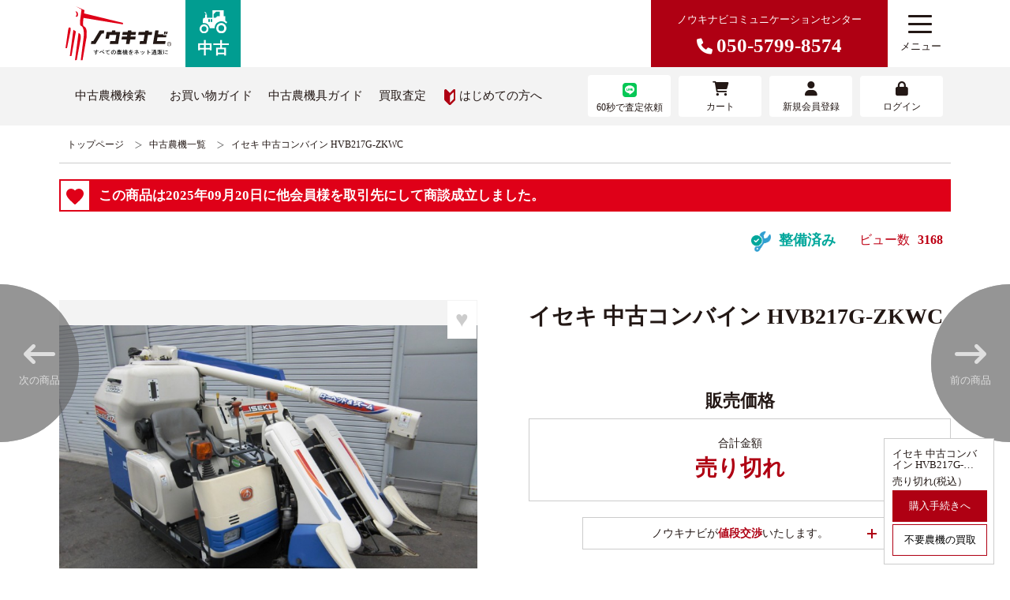

--- FILE ---
content_type: text/html; charset=UTF-8
request_url: https://www.noukinavi.com/shop_use/products/detail/6379
body_size: 35616
content:
<!doctype html>
<html lang="ja">
<head prefix="og: http://ogp.me/ns# fb: http://ogp.me/ns/fb# product: http://ogp.me/ns/product#">
<!-- Google Tag Manager -->
<script>(function(w,d,s,l,i){w[l]=w[l]||[];w[l].push({'gtm.start':
new Date().getTime(),event:'gtm.js'});var f=d.getElementsByTagName(s)[0],
j=d.createElement(s),dl=l!='dataLayer'?'&l='+l:'';j.async=true;j.src=
'https://www.googletagmanager.com/gtm.js?id='+i+dl;f.parentNode.insertBefore(j,f);
})(window,document,'script','dataLayer','GTM-WTGPTV');</script>
<!-- End Google Tag Manager -->
    <meta charset="utf-8">
    <meta name="viewport" content="width=device-width, initial-scale=1, shrink-to-fit=no">
    <meta name="eccube-csrf-token" content="xpZH3cL4_PDVGhSYi_QlJiyyt6ctkD8WQF1IggJIsNg">
    <title>イセキ 中古コンバイン HVB217G-ZKWCの詳細｜農機具通販ノウキナビ</title>
                                            <meta property="og:title" content="HVB217G-ZKWC" />
        <meta property="og:image" content="https://www.noukinavi.com/html/upload/save_image/00200100001/6379/0_detail.jpg" />
        <meta property="product:price:amount" content="715000"/>
        <meta property="product:price:currency" content="JPY"/>
        <meta property="product:product_link" content="https://www.noukinavi.com/shop_use/products/detail/6379"/>
        <meta property="product:retailer_title" content="農機具通販ノウキナビ"/>
        
    <meta property="og:image" content="https://www.noukinavi.com/html/user_data/assets/img/common/logo.svg" />
<meta property="og:type" content="og:product"/>
<meta property="og:site_name" content="農機具通販ノウキナビ"/>
    <meta name="description" content="ノウキナビに出品されているイセキ 中古コンバイン HVB217G-ZKWCの詳細をご確認いただけます。イセキコンバイン　2条刈・HSTノークラッチ無段変速・グレンタンク・ローヘッドズームオーガ・オーガ自動張出収納・手動刈取スライド・コギ深自">
    <meta property="og:description" content="ノウキナビに出品されているイセキ 中古コンバイン HVB217G-ZKWCの詳細をご確認いただけます。イセキコンバイン　2条刈・HSTノークラッチ無段変速・グレンタンク・ローヘッドズームオーガ・オーガ自動張出収納・手動刈取スライド・コギ深自"/>
                <meta property="og:url" content="https://www.noukinavi.com/shop_use/products/detail/6379"/>
    <link rel="canonical" href="https://www.noukinavi.com/shop_use/products/detail/6379" />
    
                        <link rel="icon" href="/html/user_data/assets/img/common/favicon.ico">
    <link rel="stylesheet" href="https://stackpath.bootstrapcdn.com/bootstrap/3.4.1/css/bootstrap.min.css" integrity="sha384-HSMxcRTRxnN+Bdg0JdbxYKrThecOKuH5zCYotlSAcp1+c8xmyTe9GYg1l9a69psu" crossorigin="anonymous">
    <!--link rel="stylesheet" href="https://use.fontawesome.com/releases/v5.3.1/css/all.css" integrity="sha384-mzrmE5qonljUremFsqc01SB46JvROS7bZs3IO2EmfFsd15uHvIt+Y8vEf7N7fWAU" crossorigin="anonymous"-->
        <link rel="stylesheet" href="https://use.fontawesome.com/releases/v6.1.1/css/all.css">
    <link rel="stylesheet" href="//cdn.jsdelivr.net/jquery.slick/1.6.0/slick.css">
    <link rel="stylesheet" href="/html/template/default/assets/css/style.css">
        <style>
        .slick-dots {
            position: absolute;
            bottom: -34px;
            display: block;
            width: 100%;
            padding: 0;
            list-style: none;
            text-align: center;
        }

        #page_shop_use_product_detail > div.ec-layoutRole > div.ec-layoutRole__contents > div > div.shopUse-status > div.ec-productRole.Nnavi-product > div > div.flex-pc > div:nth-child(1) > div > div.slider-wrap > div.item_visual.slick-initialized.slick-slider.slick-dotted > ul {
            height: auto !important;
        }

        .slick-dots li {
            position: relative;
            display: inline-block;
            width: 20px;
            height: 20px;
            margin: 0 5px;
            padding: 0;

            cursor: pointer;
        }

        .slick-dots li button {
            font-size: 0;
            line-height: 0;
            display: block;
            width: 20px;
            height: 20px;
            padding: 5px;
            cursor: pointer;
            color: transparent;
            border: 0;
            outline: none;
            background: transparent;
        }

        .slick-dots li button:hover,
        .slick-dots li button:focus {
            outline: none;
        }

        .slick-dots li button:hover:before,
        .slick-dots li button:focus:before {
            opacity: 1;
        }

        .slick-dots li button:before {
            content: " ";
            line-height: 20px;
            position: absolute;
            top: 0;
            left: 0;
            width: 12px;
            height: 12px;
            text-align: center;
            opacity: .25;
            background-color: black;
            border-radius: 50%;

        }

        .slick-dots li.slick-active button:before {
            opacity: .75;
            background-color: black;
        }

        .slick-dots li button.thumbnail img {
            width: 0;
            height: 0;
        }
        .recommend_arow {
            bottom:20px !important;
        }
        .calc-price-input {
            width: 60px !important;
            font-size: 12px !important;
        }
        .price-result {
            text-align: left !important;
            display: block !important;
        }
        .price-result-value {
            text-align: left !important;
            display: block !important;
            margin-left: 10px !important;
        }
        @media screen and (max-width: 640px) {
            .recommend_arow {
                bottom:83px !important;
            }
        }
        @media screen and (min-width: 768px) and (max-width: 1024px) {
            .recommend_arow{
                bottom: 40px !important;
            }
        }

                .basePrice .addition {
            display: flex;
            justify-content: center;
        }
        .balloon {
            position: relative;
            display: inline-block;
            margin-bottom: 1.5rem;
            padding: 1rem 5%;
            min-width: 120px;
            max-width: 100%;
            color: #555;
            font-size: 16px;
            background: #F3F3F3;
            border-radius: 15px;
        }
        .balloon:before {
            content: "";
            position: absolute;
            top: 100%;
            left: 50%;
            margin-left: -15px;
            border: 15px solid transparent;
            border-top: 15px solid #F3F3F3;
        }
        .basePrice div .addition .plusItem {
            margin:0 20px;
        }
        .basePrice div .addition div .amount {
            font-size: 14px;
        }
        .totalPriceView .amount {
            color: #AF0013 !important;
        }
        .percent {
            font-size: 14px;
            color: #f5911e;
        }
        .ec-price-Use .flex {
            display: flex;
            justify-content: space-between;
            align-items: center;
            padding: 0 10px;
            margin-top: 20px;
        }

        .ec-price-Use .flex .btn__red,.ec-price-Use .flex .btn__bk {
            width: 49%;
            font-size: 15px;
        }
        .ec-price-Use .textgray {
            display: block;
            color:#666;
            font-weight: 600;
            font-size: 16px;
            margin:0 0 10px 0;
        }
        .nn_delivery_info_box__delivery {
            margin: 15px 0;
            padding: 10px 0;
            border: 1px solid #cccccc;
            display: none;
            border-radius: 10px;
            color: #f5911e;
        }
        .nn_delivery_info_box__delivery div {
            padding: 10px 0;
            margin-left: 10px;
            display: flex;
            justify-content: flex-start !important;
        }
        .plus_price {
            line-height: 150%;
            margin-bottom: 0;
            font-size: 150%;
            font-weight: bold;
            color: #f5911e;
        }

        .discount_history_member .date {
            font-size: 14px;
            margin-left: auto;
            margin-right: 0;
        }

        .discount_history_member .history-title {
            font-size: 14px;
            width: 100%;
            background: #2692C5;
            color: #fff;
            font-weight: 600;
            padding: 5px 10px;
            display: flex;
            justify-content: flex-start;
            align-items: center;
            flex-wrap: wrap;
        }

        .discount_history_member .price {
            color: #fff;
            font-size: 20px;
            padding: 0 8px;
            margin: 0 0;
            text-align: left;
            display: inline-block;
            width: auto;
            vertical-align: unset;
        }
        .discount_history_member .text {
            font-weight: 600;
            color: #2692C5;
            font-size: 15px;
        }
        @media screen and (max-width: 992px) {
            .basePrice {
                padding: 20px 5px !important;
            }
            .basePrice div .addition .plusItem {
                margin:0 10px;
            }
        }

        .btnSp {
            display: none !important;
        }

        .btnSpNewSiteLink {
            display: none !important;
        }

        .btnPc {
            width: 120px;
            height: 40px;
            padding 10,20px;
            background-color: #AF0013;
            color: #fff;
            border: none;
            border-radius: 0px;
            cursor: pointer;
            z-index:  9999;
        }

        .cartBtnPc {
            position: fixed;
            bottom: 5px;
            background-color: #fff;;
            height: 160px;
            width: 140px;
            right: 20px;
            padding: 10px;
            border: 1px solid #ccc; /* 薄い枠線を追加 */
            z-index:  9999;
        }

        .cartBtnPc h4 {
/*             white-space: nowrap; */
/*             overflow: hidden; */
/*             text-overflow: ellipsis; */
            display: -webkit-box;
            -webkit-box-orient: vertical;
            -webkit-line-clamp: 2;
            overflow: hidden;
            font-size: 13px;
            margin-top: 2px;
            margin-bottom: 2px;
        }

        .pagetop {
            display: none !important;
        }

        @media (max-width: 767px) {
            .btnSp {
                position: fixed;
                bottom: 60px;
                right: 0px;
                width: 120px;
                height: 40px;
                padding 10,20px;
                background-color: #AF0013;
                color: #fff;
                border: none;
                border-radius: 0px;
                cursor: pointer;
                z-index:  9999;
                display: block !important;
            }

            .btnSpNewSiteLink {
                border: 1px solid #AF0013 !important;
                position: fixed;
                bottom: 103px;
                right: 0px;
                width: 120px;
                height: 40px;
                padding 10,20px;
                background-color: #FFFFFF;
                color: #000000;
                border: none;
                border-radius: 0px;
                cursor: pointer;
                z-index:  9999;
                display: block !important;
            }

            .cartBtnPc {
                display: none !important;
            }
    </style>
    <script src="https://code.jquery.com/jquery-3.6.0.min.js" integrity="sha256-/xUj+3OJU5yExlq6GSYGSHk7tPXikynS7ogEvDej/m4=" crossorigin="anonymous"></script>
    <script>
        $(function() {
            $.ajaxSetup({
                'headers': {
                    'ECCUBE-CSRF-TOKEN': $('meta[name="eccube-csrf-token"]').attr('content')
                }
            });
        });
    </script>
    <script type="text/javascript">
	function init() {
        var vidDefer = document.getElementsByTagName('iframe');
        for (var i = 0; i < vidDefer.length; i++) {
        if (vidDefer[i].getAttribute('data-src')) {
        vidDefer[i].setAttribute('src', vidDefer[i].getAttribute('data-src'));
            }
        }
    }
        window.onload = init;
    </script>
                    <link rel="stylesheet" href="/html/user_data/assets/css/customize.css">
</head>
<body id="page_shop_use_product_detail" class="product_page">
<!-- Google Tag Manager (noscript) -->
<noscript><iframe src="https://www.googletagmanager.com/ns.html?id=GTM-WTGPTV"
height="0" width="0" style="display:none;visibility:hidden"></iframe></noscript>
<!-- End Google Tag Manager (noscript) -->


<div class="ec-layoutRole">
                <div class="ec-layoutRole__header">
                <!-- ▼ノウキナビ中古デフォルトヘッダー -->
            
<div class="ec-headerNaviRole Nnavi-header_pc Shop-use-header">
	<div class="Nnavi-header__inner">
		<div class="ec-headerRole" id="header_first">
			<div class="ec-headerRole__title">
				<div class="ec-headerTitle">
					<div class="ec-headerTitle__title">
						<h1 class="logo"><a href="https://www.noukinavi.com/shop_use"><img src="/html/user_data/assets/img/common/logo.svg" alt="ノウキナビ🄬 すべての農機をネット通販に"></a></h1>
					</div>
				</div>
			</div>
			<div class="shopuse__btn">
				<a href="/shop_use/"><img src="/html/user_data/assets/img/common/icon/icon_footer_used.svg">中古</a>
			</div>
			<div class="ec-headerRole__btnblock">
				<a href="https://www.noukinavi.com/cc" class="head-btn__cc">ノウキナビコミュニケーションセンター<span>050-5799-8574</span></a>
				<div class="openbtn"><span></span><span></span><span></span><p>メニュー</p>
				</div>
				<div class="g-nav">
					<div class="g-nav-listblock">
						<h3 class="ttl">農機に関する様々なニーズにお答えします。</h3>
						<ul>
							<li>ノウキナビについて</li>
							<li>
								<a href="https://www.noukinavi.com/about">はじめての方へ</a>
							</li>
							<li>
								<a href="https://www.noukinavi.com/cc">コミュニケーションセンターについて</a>
							</li>
							<li>
								<a href="https://www.noukinavi.com/faq">よくあるご質問</a>
							</li>
							<li>
								<a href="https://www.noukinavi.com/blog/" target="_blank">ノウキナビブログ</a>
							</li>
							<li>
								<a href="https://www.noukinavi.com/contact">お問い合わせ</a>
							</li>
						</ul>

						<ul>
							<li>新品農機を買いたい</li>
							<li>
								<a href="https://shop.noukinavi.com/view/page/detailsearch">新品農機検索</a>
							</li>
							<li>
								<a href="https://www.noukinavi.com/products/list">全商品を見る</a>
							</li>
							<li>
								<a href="https://www.noukinavi.com/">新品トップ</a>
							</li>
						</ul>

						<ul>
							<li>部品を取り寄せたい</li>
							<li>
								<a href="https://www.noukinavi.com/request_parts">農機メーカー純正パーツ取り寄せサービス</a>
							</li>
						</ul>

						<ul>
							<li>農機を売りたい</li>
							<li>
								<a href="https://www.noukinavi.com/kaitori">農機具買取査定サービス</a>
							</li>
						</ul>

					</div></div></div>

		</div>

			</div>

		<div class="Nnavi-header-list ">
		<div class="Nnavi-header-list-inner">
			<div class="ec-menuNav">
				<ul>
					<li class="search">
						<span><a href="https://www.noukinavi.com/shop_use/products/list?open_detail=1">中古農機検索</a></span>
						<ul class="head-dropdown__lists">
							<li class="dropdown__list">
								<a href="https://www.noukinavi.com/shop_use/products/list">全商品を見る</a>
							</li>
							<li class="dropdown__list">
								<a href="https://www.noukinavi.com/shop_use/products/search_by_prefecture">都道府県から探す</a>
							</li>
						</ul>
					</li>
					<li><a href="https://www.noukinavi.com/guide/used">お買い物ガイド</a></li>
					<li><a href="https://www.noukinavi.com/index.php/guide/used">中古農機具ガイド</a></li>

						<li><a href="https://liff.line.me/2005924139-zlLVDYJM?unique_key=kpyauM&ts=1731550567">買取査定</a></li>
				    <li><a href="https://www.noukinavi.com/about" class="head-btn__about"><img src="/html/user_data/assets/img/common/icon/icon_beginner.svg">はじめての方へ</a></li>
				</ul>
			</div>
						<div class="ec-itemNav">
				<ul class="head-nav">
                    <li class="head-btn__info">
                        <a class="ec-headerLink__item" href="https://liff.line.me/2005924139-zlLVDYJM?unique_key=kpyauM&ts=1731550567">
                            <div class="ec-headerLink__icon">
                                <img src="/html/user_data/assets/img/common/icon/LINE_Brand_icon.png">
                            </div>
                            <span>60秒で査定依頼</span>
                        </a>
                    </li>
					<li class="head-btn__info">
						<a class="ec-headerLink__item" href="https://www.noukinavi.com/cart">
							<div class="ec-headerLink__icon">
								<i class="fa-solid fa-cart-shopping"></i>
							</div>
							<span>カート</span>
						</a>
					</li>
																	<li class="head-btn__info">
							<a class="ec-headerLink__item" href="https://www.noukinavi.com/entry">
								<div class="ec-headerLink__icon">
									<i class="fas fa-user fa-fw"></i>
								</div>
								<span>新規会員登録</span>
							</a>
						</li>
												<li class="head-btn__info">
							<a class="ec-headerLink__item" href="https://www.noukinavi.com/mypage/login">
								<div class="ec-headerLink__icon">
									<i class="fas fa-lock fa-fw"></i>
								</div>
								<span>ログイン</span>
							</a>
						</li>
									</ul>
			</div>
		</div>
	</div>
</div>




<div class="ec-headerNaviRole Nnavi-header_sp">
	<div class="Nnavi-header__inner">
		<div class="ec-headerRole">
			<div class="ec-headerRole__title">
				<div class="ec-headerTitle">
					<div class="ec-headerTitle__title">
						<h1 class="logo">
							<a href="https://www.noukinavi.com/shop_use"><img src="/html/user_data/assets/img/common/logo.svg" alt="ノウキナビ🄬 すべての農機をネット通販に"></a>
						</h1>
					</div>
				</div>
			</div>
		</div>
		<div class="shopuse__btn">
			<a href="/shop_use/"><img src="/html/user_data/assets/img/common/icon/icon_footer_used.svg">中古</a>
		</div>
						<div class="Nnavi-header-list">
			<div class="ec-itemNav">
				<ul class="head-nav">
				    <li class="head-btn__info">
						<a href="https://liff.line.me/2005924139-zlLVDYJM?unique_key=kpyauM&ts=1731550567"><i class="fa-solid fa-money-bill"></i>買取
						</a>
					</li>
					<li class="head-btn__info">
						<a href="https://www.noukinavi.com/contact"><i class="fa-solid fa-envelope"></i>問合せ
						</a>
					</li>
					<li class="head-btn__cart">
						<a href="https://www.noukinavi.com/cart"><i class="fa-solid fa-cart-shopping"></i>カート</a>
					</li>
					<li class="ec-headerRole__navSP head-btn__menu">
<div class="ec-headerNavSP">
<i class="fa-solid fa-bars"></i>メニュー
    </div></li>
				</ul>
			</div>
		</div>
	</div>
</div>
        <!-- ▲ノウキナビ中古デフォルトヘッダー -->

        </div>
    
        
    <div class="ec-layoutRole__contents">
                
                
        <div class="ec-layoutRole__main">
                        
                        

    <div class="ec-modal ec-alert-favorite-modal">
        <div class="ec-modal-overlay">
            <div class="ec-modal-wrap modal-wrap-short">
                <div class="text-center">お気に入り機能は会員ログイン後利用可能です。</div>
            </div>
        </div>
    </div>
    <div class="ec-modal ec-calc_send_error-modal">
        <div class="ec-modal-overlay">
            <div class="ec-modal-wrap">
                <div class="text-center">
                    入力内容にエラーがあります。ご確認ください。<br>
                    <br>
                    サイズ・重量は以下の最大値より小さい数値を入力してください。<br>
                    <br>
                    長さ(mm)	:	9500<br>
                    幅(mm)	:	2350<br>
                    高さ(mm)	:	2500<br>
                    重量(kg)	:	14000<br>
                </div>
            </div>
        </div>
    </div>
    <div class="ec-modal ec-calc_send_loading-modal">
        <div class="ec-modal-overlay">
            <div class="ec-modal-wrap">
                <div class="text-center">
                    計算中です
                </div>
            </div>
        </div>
    </div>

                                            
        <div id="topic_path">
        <div class="c_wrapper clearfix">
            <ul>
                <li>
                    <a class="standout" href="https://www.noukinavi.com/shop_use">トップページ</a>
                </li>
                <li>
                    <a class="standout" href="https://www.noukinavi.com/shop_use/products/list">中古農機一覧</a>
                </li>
                <li class="current_page">イセキ 中古コンバイン HVB217G-ZKWC</li>
            </ul>
        </div>
    </div>

    <form class="btnarea" action="https://www.noukinavi.com/products/add_view/6379" method="post" id="form_add_view" name="form_add_view" style="display: none;"></form>

                    <div class="shopUse-status">
                            <div class="closed">
                    <span class="statusimg"><img src="/html/user_data/assets/img/shop_use/icon_status_closed.svg"></span>
                    <h3>この商品は2025年09月20日に他会員様を取引先にして商談成立しました。</h3>
                </div>
                        
                        
            <div id="count_area">
                                                <div class="detail_view_count">
                                                                                                                                                                                                                                                                                                                                                                                                                                                                                                                                                                                                                                                                                                                                                                                                                                                                                                                                                                                                                                                                                                                                                                                                                                                            <div class="product-status">
                                    <p class="mainte01"><img src="/html/user_data/assets/img/shop_use/now_icon01.png" alt="整備済み">整備済み</p>
                                </div>
                                                                                                                                                                                                                                                                                                                                                                                                                                                                                                                                                                                                                                                                                                                                                                                                                                                                                                                                                                                                                                                                                                                                                                                                                                                                                                                                                                                                                                                        <div class="detail_view_count_txt">ビュー数</div>
                    <div id="detail_view_count_num" class="detail_view_count_num">3167</div>
                </div>
            </div>




                                        <a href="https://www.noukinavi.com/shop_use/products/detail/6383" id="front_page">
                    <div id="front_page">
                        <div class="icon_area_arrow"><i class="fa fa-long-arrow-left" aria-hidden="true"></i></div>
                        <div class="text_area_arrow">次の商品</div>
                    </div>
                </a>
                                                    <a href="https://www.noukinavi.com/shop_use/products/detail/6377" id="next_page">
                    <div id="next_page">
                        <div class="icon_area_arrow"><i class="fa fa-long-arrow-right" aria-hidden="true"></i></div>
                        <div class="text_area_arrow">前の商品</div>
                    </div>
                </a>
            


                        <div class="ec-productRole Nnavi-product">
                
                <div class="ec-grid2">
                    <div class="sp">
                                                <div class="ec-shelfGrid__copy"></div>

                                                <div class="ec-productRole__title">
                            <h2 class="ec-headingTitle">イセキ 中古コンバイン HVB217G-ZKWC</h2>
                        </div>

                                                                    </div>

                    <div id="pricePaymentPc" class="flex-pc">
                        <div class="ec-grid2__cell">
                            <div class="ec-sliderItemRole">
                                                                <div class="slider-wrap">
                                    <div class="item_visual">
                                                                                    <div class="slide-item"><img src="/html/upload/save_image/00200100001/6379/0_detail.jpg" loading="lazy" alt="イセキ 中古コンバイン HVB217G-ZKWCの商品画像1"></div>
                                                                                    <div class="slide-item"><img src="/html/upload/save_image/00200100001/6379/1_detail.jpg" loading="lazy" alt="イセキ 中古コンバイン HVB217G-ZKWCの商品画像2"></div>
                                                                                    <div class="slide-item"><img src="/html/upload/save_image/00200100001/6379/2_detail.jpg" loading="lazy" alt="イセキ 中古コンバイン HVB217G-ZKWCの商品画像3"></div>
                                                                                    <div class="slide-item"><img src="/html/upload/save_image/00200100001/6379/3_detail.jpg" loading="lazy" alt="イセキ 中古コンバイン HVB217G-ZKWCの商品画像4"></div>
                                                                                    <div class="slide-item"><img src="/html/upload/save_image/00200100001/6379/4_detail.jpg" loading="lazy" alt="イセキ 中古コンバイン HVB217G-ZKWCの商品画像5"></div>
                                                                                    <div class="slide-item"><img src="/html/upload/save_image/00200100001/6379/5_detail.jpg" loading="lazy" alt="イセキ 中古コンバイン HVB217G-ZKWCの商品画像6"></div>
                                                                                    <div class="slide-item"><img src="/html/upload/save_image/00200100001/6379/6_detail.jpg" loading="lazy" alt="イセキ 中古コンバイン HVB217G-ZKWCの商品画像7"></div>
                                                                                    <div class="slide-item"><img src="/html/upload/save_image/00200100001/6379/7_detail.jpg" loading="lazy" alt="イセキ 中古コンバイン HVB217G-ZKWCの商品画像8"></div>
                                                                                    <div class="slide-item"><img src="/html/upload/save_image/00200100001/6379/8_detail.jpg" loading="lazy" alt="イセキ 中古コンバイン HVB217G-ZKWCの商品画像9"></div>
                                                                                    <div class="slide-item"><img src="/html/upload/save_image/00200100001/6379/9_detail.jpg" loading="lazy" alt="イセキ 中古コンバイン HVB217G-ZKWCの商品画像10"></div>
                                                                            </div>
                                                                                                                                                            <div class="Nnavi-favorite">
                                                <button type="button" class="favorite-btn__gray checkbxTile_favorite">♥</button>
                                            </div>
                                                                                                                                                                                                                                                                                                                                        </div>
                                <div class="item_nav">
                                                                            <div class="slideThumb" data-index="0"><img src="/html/upload/save_image/00200100001/6379/0_detail.jpg" alt="イセキ 中古コンバイン HVB217G-ZKWCの商品画像1" loading="lazy"></div>
                                                                            <div class="slideThumb" data-index="1"><img src="/html/upload/save_image/00200100001/6379/1_detail.jpg" alt="イセキ 中古コンバイン HVB217G-ZKWCの商品画像2" loading="lazy"></div>
                                                                            <div class="slideThumb" data-index="2"><img src="/html/upload/save_image/00200100001/6379/2_detail.jpg" alt="イセキ 中古コンバイン HVB217G-ZKWCの商品画像3" loading="lazy"></div>
                                                                            <div class="slideThumb" data-index="3"><img src="/html/upload/save_image/00200100001/6379/3_detail.jpg" alt="イセキ 中古コンバイン HVB217G-ZKWCの商品画像4" loading="lazy"></div>
                                                                            <div class="slideThumb" data-index="4"><img src="/html/upload/save_image/00200100001/6379/4_detail.jpg" alt="イセキ 中古コンバイン HVB217G-ZKWCの商品画像5" loading="lazy"></div>
                                                                            <div class="slideThumb" data-index="5"><img src="/html/upload/save_image/00200100001/6379/5_detail.jpg" alt="イセキ 中古コンバイン HVB217G-ZKWCの商品画像6" loading="lazy"></div>
                                                                            <div class="slideThumb" data-index="6"><img src="/html/upload/save_image/00200100001/6379/6_detail.jpg" alt="イセキ 中古コンバイン HVB217G-ZKWCの商品画像7" loading="lazy"></div>
                                                                            <div class="slideThumb" data-index="7"><img src="/html/upload/save_image/00200100001/6379/7_detail.jpg" alt="イセキ 中古コンバイン HVB217G-ZKWCの商品画像8" loading="lazy"></div>
                                                                            <div class="slideThumb" data-index="8"><img src="/html/upload/save_image/00200100001/6379/8_detail.jpg" alt="イセキ 中古コンバイン HVB217G-ZKWCの商品画像9" loading="lazy"></div>
                                                                            <div class="slideThumb" data-index="9"><img src="/html/upload/save_image/00200100001/6379/9_detail.jpg" alt="イセキ 中古コンバイン HVB217G-ZKWCの商品画像10" loading="lazy"></div>
                                                                    </div>
                                                            </div>
                        </div>

                        <div class="ec-grid2__cell">
                            <div class="ec-productRole__profile">
                                <div class="pc">
                                                                        <div class="catchcopy"></div>

                                                                        <div class="ec-productRole__title">
                                        <h2 class="ec-headingTitle">イセキ 中古コンバイン HVB217G-ZKWC</h2>
                                    </div>

                                                                                                        </div>

                                                                <ul class="ec-productRole__tags">
                                                                    </ul>


                                                                                                                                                                                                                                                                                                                                                                                                                                                                                

                                                                                                                                
                                                                                                                                                                                                                                                                                                                                                                                                                                                            

                                                                                                        <div class="price-payment-wrap" id="pricePaymentSp">
                                        <div class="price-wrap_Use">
                                                                                                                                                                                                                                            <div class="ec-productRole__priceRegular">
                                                                                                                                                                                                                                                                                                                                                                            <h5 id="normal_price_h5">販売価格</h5>
                                                                <div class="ec-price-Use">
                                                                    <div class="totalPrice">
                                                                        <span class="text">合計金額</span>
                                                                        <span class="amount">売り切れ</span>
                                                                    </div>
                                                                </div>
                                                                <dl class="toggle_contents price-nego">
                                                                    <dt class="toggle_title">ノウキナビが<span class="">値段交渉</span>いたします。<span class="toggle_btn">開く</span>
                                                                    </dt>
                                                                    <dd>
                                                                        <ul>
                                                                            <li>
                                                                                <div class="">
                                                                                    <p>ご購入を検討中の皆様へ</p>
                                                                                    <ul>
                                                                                        <li>・このくらいの金額で購入できたらな</li>
                                                                                        <li>・もう少し安くならないかな</li>
                                                                                    </ul>
                                                                                    <p>こんな希望がありましたら、ノウキナビコミュニケーションセンターまでお気軽にお問い合わせください。</p>
                                                                                    <p>ノウキナビが、ご購入を検討中の皆様の代わりに商品の出品者さんに値段交渉※をいたします。</p>
                                                                                    <p>
                                                                                        <span class="small">※必ずしもお値引を約束できるものではありません。予めご了承ください。</span>
                                                                                    </p>
                                                                                </div>
                                                                            </li>
                                                                        </ul>
                                                                    </dd>
                                                                </dl>
                                                                                                                    
                                                                                                            </div>
                                                                                                    <div class="ec-productRole__priceRegular">
                                                        
                                                                                                                                                                                                                                                                                                                                                                                                                                                                                        </div>
                                                                                                                                    </div>
                                    </div>
                                
                                                                                                                                                                                                                                


                                                                                                                                                                

                            </div>


                                                                                        <div class="ec-productRole__code">
                                    商品コード：
                                    <span class="product-code-default">6379
                                                                                    </span>
                                </div>
                            
                                                                                        <div class="ec-productRole__category">
                                    <div>関連カテゴリ</div>
                                                                            <ul>
                                            <li>
                                                                                                    <a href="https://www.noukinavi.com/shop_use/products/list?category_id=26">中古コンバイン</a>                                            </li>
                                        </ul>
                                                                    </div>
                                                        <button type="submit" id="confirm-btn" class="ec-blockBtn--action add-cart btn__cart">
                              <span>ご購入はこちら</span>
                            </button>
                            <div class="ec-productRole__profile" style="width:100%;">
                              <div class="ec-productRole__description">
                                <div class="ec-productRole__profile" style="width:100%;">
                                  <label for="contact_request_box01" id="contact_request_btn" class="orange">
                                    <a id="c_request_form" href="https://www.noukinavi.com/kaitori?request=buy_request_shop_use" class="contact_request_form" onclick="ga('send', 'event', 'リクエスト機能', 'リクエストフォーム', '商品をリクエストする');">
                                      <i class="fa fa-search" aria-hidden="true"></i>不要になる農機具の買取査定承ります。
                                    </a>
                                  </label>
                                </div>
                              </div>
                            </div>
                            <div class="prefectures-block">
                                                                <div class="prefectures-wrap">
                                                                            <div class="delivery-days-wrap" style="border-right: 0px">
                                            <h3 class="product-heading-ttl">出品地域</h3>
                                            <div class="">
                                                <span class="prefectures">広島県</span>
                                            </div>
                                                                                                                                                                                                                                                                                                                                                                                                                                                                                                                                                                                                                                                                                                                                                                                                                                                                                                                                                                                                                                                                                                                                                                                                                                                                                                                                                                                                                                                                                                                                                                                                                                                                                                                                                                                                                                                                                                                                                                                                                                                                                                                                                                                                                                                                                                                                                                                                                                                                                                                                                                                                                                                                                                                                                                                                                                                                                                                                                                                                                                                                                                                                                                                                                                                                                                                                                                                                                                                                                                                                                                                                                                                                                                                                                                                                                                                                                                                                                                                                                                                                                                                                                                                                                                                                                                                                                                                                                                                                                                                                                                                                                                                                                                                                                                                        <dl class="toggle_contents">
                                                <dt class="toggle_title btn__calculation">概算送料を計算する<span class="toggle_btn">開く</span>                                                </dt>
                                                                                                    <dd>
                                                        <ul>
                                                            <li>
                                                                <div class="" style="display: none;">
                                                                                                                                        <div class="nn_delivery_info_box">
                                                                        <p>商品のサイズ・重量</p>
                                                                        <div>
                                                                            <span class="size_input_label">長さ:mm</span>
                                                                            <span class="size_input_label">幅:mm</span>
                                                                        </div>
                                                                        <div>
                                                                            <span class="size_input_label">高さ:mm</span>
                                                                            <span class="size_input_label">重量:Kg</span>
                                                                        </div>
                                                                    </div>
                                                                </div>

                                                                <div class="" >
                                                                                                                                        <p>この商品は送料計算に必要な情報が設定されていません。お客様にて商品のサイズ、重量を調べていただいた上でご入力ください。</p>
                                                                    <div class="nn_delivery_info_box">
                                                                        <form id="calc-price" action="https://www.noukinavi.com/shop_use/products/send_price/6379">
                                                                            <p>商品のサイズ・重量</p>
                                                                            <div>
                                                                                <span class="size_input_label">長さ:</span>
                                                                                <input type="text" id="nn_delivery_item_length" name="length" value="" class="size_input calc-price-input " maxlength="4">
                                                                                <span class="size_input_label2">mm</span>

                                                                                <span class="size_input_label">幅:</span>
                                                                                <input type="text" id="nn_delivery_item_width" name="width" value="" class="size_input calc-price-input" maxlength="4">
                                                                                <span class="size_input_label2">mm</span>
                                                                            </div>
                                                                            <div>
                                                                                <span class="size_input_label">高さ:</span>
                                                                                <input type="text" id="nn_delivery_item_height" name="height" value="" class="size_input calc-price-input" maxlength="4">
                                                                                <span class="size_input_label2">mm</span>

                                                                                <span class="size_input_label">重量:</span>
                                                                                <input type="text" id="nn_delivery_item_weight" name="weight" value="" class="size_input calc-price-input" maxlength="4">
                                                                                <span class="size_input_label2">Kg</span>
                                                                            </div>
                                                                        </form>
                                                                    </div>
                                                                </div>

                                                                <div class="caution">
                                                                    <ul>
                                                                        <li>入力された条件から最も安い配送手段での概算送料を表示しています。</li>
                                                                        <li>有料道路利用料（高速道路、橋代）フェリー利用料その他費用は運賃とは別に実費をご請求させていただきます。</li>
                                                                        <li>高速道路の料金は結果に表示される車種を参考に<a href="https://dc.c-nexco.co.jp/dc/DriveCompass.html" target="_blank" class="link_red">こちらのサイト</a>にて大型、中型車料金をご確認ください。パレット便は普通車料金が目安となります。</li>
                                                                        <li>パレット便は、ご登録住所最寄りの「配送拠点止め」となります。お客様にて配送拠点まで引取りに行っていただく必要があります。</li>
                                                                        <li>表示される送料は目安であり、送料の金額を保証するものではありません。ご注文の際は、コミュニケーションセンターまでお問い合わせください。</li>
                                                                    </ul>
                                                                </div>
                                                                                                                                <div id="nn_delivery_charge_disp" class="nn_delivery_info_box__delivery" style="display: none;">
                                                                                                                                            <div>マイページから住所登録すると使えるようになります。</div>
                                                                                                                                    </div>
                                                                                                                                <button id="calc_send" class="btn__nn_delivery_info">この商品の概算送料を計算する</button>
                                                            </li>
                                                        </ul>
                                                    </dd>
                                                                                            </dl>
                                            

                                                                                            <p class="small">会員登録・ログインすると、この商品をご登録の住所へノウキナビ配送を利用した場合の概算送料を確認することができます。</p>
                                                <div class="flex">
                                                    <a class="btn__red" href="https://www.noukinavi.com/entry">新規会員登録</a>
                                                    <a class="btn__bk" href="https://www.noukinavi.com/mypage/login">ログイン</a>
                                                </div>
                                                                                    </div>
                                                                    </div>
                            </div>
                        </div>
                    </div>
                </div>
            </div>

            <div class="cart_btnset">
                <div class="Nnavi-cc-block Use-cc-block">
                    <h5>この商品への問合せはこちら</h5>
                    <p>お電話での問合せ・ご購入は<br>
                        <a href="https://www.noukinavi.com/cc" target="_blank">コミュニケーションセンター</a>へ<br>お問合せの際は<span class="management_number">管理ナンバー6379</span>とお伝え下さい。</p>
                    <div class="flex">
                        <a class="tel pc" href="https://www.noukinavi.com/cc"><span>電話する</span></a>
                        <a class="tel sp" href="tel:050-5799-8574"><span>電話する</span></a>
                        <button class="mail" onclick="location.href='https://www.noukinavi.com/contact?c_shop_use_product_id=6379'"><span>メールする</span></button>
                        <a class="line" href="https://page.line.me/607zihky?openQrModal=true" target="_blank"><span>LINEする</span></a>
                    </div>
                    <span class="caution">※不明点や質問、ご相談等ございましたら上記のボタンよりお問い合わせください。</span>
                </div>
                                                            </div>
        </div>


        <div id="specification"></div>
        <div class="display-container__white">
            <h3 class="product-heading-ttl">状態</h3>
            <div class="situation-block">
                <div class="situation-text">
                    <ul>
                                                                                                                                                                                                                                                                                                                                                                                                                                                                                                                                                                        <li class="yes">エンジン始動可能</li>
                                                                                                                <li class="yes">正常に走行可能</li>
                                                                                                                <li class="yes">正常に作業機可動</li>
                                                                                                                <li class="yes">オイル漏れ無し</li>
                                                                                                                <li class="yes">そのまま販売可能</li>
                                                                                                                                                                                                                                                                                        </ul>
                </div>
                <div class="specification-table">
                    <dl>
                                                                                                                                                                                                                                                                                                                                                                                                                                                                                                                                                                                                                                                                                                                                                                                                                                                                                                                                                                                                                                                                                                                                                                                                                                                                                                                                                                                                                                                                                                                                                                                                                                                                                                                                                                                                                                                                                                                                                                                                                                                                                                                                                                                                                                                                                                                                    <dt>外観の程度</dt>
                        <dd>
                            <span >良い</span>
                            <span  class="situation-orange" >普通</span>
                            <span >やや悪い</span>
                            <span >悪い</span>
                        </dd>
                        <dt>タイヤの消耗度合い</dt>
                        <dd>
                            <span >残10分</span>
                            <span >残7分</span>
                            <span >残5分</span>
                            <span >残3分</span>
                            <span >ひび割れ</span>
                        </dd>
                        <dt>作業爪の消耗度合い</dt>
                        <dd>
                            <span >残10分</span>
                            <span >残7分</span>
                            <span >残5分</span>
                            <span >残3分</span>
                        </dd>
                    </dl>
                </div>
            </div>
        </div>


                    <div class="display-container__white">
                <h3 class="product-heading-ttl">出品者より</h3>
                <div class="seller-message">
                    <div class="text">
                        <p>イセキコンバイン　2条刈・HSTノークラッチ無段変速・グレンタンク・ローヘッドズームオーガ・オーガ自動張出収納・手動刈取スライド・コギ深自動　【脱穀チェンカバー擦傷あり】<br />
<br />
<br />
（注意）作業機付きトラクターの公道走行について！<br />
（1）全幅1m70cmを超えると大型特殊免許が必要となります。<br />
（2）耕転幅1m60cm表示があると1m70cmを超えます。<br />
（3）ドライブハローなどは特に注意が必要です。<br />
（4）無免許運転となり、罰金50万円以下、免許取消し、最低2年間は免許は取れません。<br />
（5）5条乗用田植機　3・４条コンバイン等もご購入時に要確認<br />
<br />
<br />
<br />
『中古機に付サビ すりきず 汚れ 使用において問題ないタイヤの小ヒビは有ります 簡単な清掃 補修塗装してのお届けです 環境汚染 土壌汚染 コストアップにつながる不要な再塗装はしません』<br />
<br />
<br />
農業機械は安心、信頼、技術、国家検定技能士、農林水産省認定整備工場のあるお店で購入ください。<br />
<br />
<br />
(注)　キャンセル料<br />
商品代金10パーセント、配送手配後のキャンセル料金は20パーセント請求します。【格安混載便にて配送してくれる　業者様に多大な迷惑がかかります】<br />
<br />
<br />
 小型トラクタ入荷情報<br />
イセキTPC153CXZ フルクローラ　フル装備入荷<br />
イセキTH185B　フル装備入荷<br />
ミツビシGS180　フル装備入荷　【売約済】<br />
ヤンマーKe50 フル装備入荷<br />
ヤンマーKe50 　水平　耕深付入荷　【商談中】<br />
ミツビシGF16　水平　耕深　逆転付入荷【売約済】<br />
ヤンマーKe1D　耕深　逆転付入荷　【売約済】<br />
イセキRTS18Q　フル装備入荷（現行機）【売約済】<br />
イセキTM16KXZ　フル装備入荷<br />
イセキTM16KXZ　フル装備入荷【商談中】<br />
イセキTM16KXZ　フル装備入荷<br />
クボタJB11　耕深　逆転付入荷【売約済】<br />
ヤンマーEG116　フル装備入荷<br />
イセキTQ15　フル装備入荷<br />
イセキTH173Q　フル装備入荷<br />
ヤンマーAF118　フル装備入荷<br />
イセキTM16KXZ　フル装備入荷　<br />
<br />
<br />
 中型トラクタ入荷情報<br />
ヤンマーAF120フル装備入荷　【クイックヒッチ仕様】<br />
イセキTH213セミクローラ入荷【大型特殊免許必要】<br />
イセキTH233Q フル装備入荷<br />
イセキTH213B フル装備入荷<br />
イセキTH26Q　フル装備入荷【大型特殊免許必要】<br />
ミツビシGS20　フル装備入荷　【売約済】<br />
イセキTH205B　フル装備入荷<br />
ヤンマーAF120 フル装備入荷<br />
ミツビシGS231 フル装備入荷<br />
イセキTHS22UKXZ　フル装備入荷　【売約済】<br />
イセキATK250U　フル装備入荷　【商談中】【大型特殊免許不要】<br />
ヒタチTZ230（クボタKT230）フル装備入荷【商談中】<br />
イセキTH22KWX　フル装備入荷<br />
イセキTH213B　フル装備入荷<br />
イセキRTS22Q　フル装備入荷（現行機）<br />
ヒタチTZ235（クボタKT23）　フル装備入荷【売約済】<br />
イセキTH22KWX　フル装備入荷<br />
イセキTH213B　フル装備入荷<br />
ミツビシGOZ26　フル装備入荷【商談中】<br />
イセキRTS22Q　フル装備入荷（現行機）<br />
イセキTH265B　フル装備入荷 【大型特殊免許不要】【売約済】<br />
イセキTH253GQ　フル装備入荷【大型特殊免許不要】<br />
ヒタチNZ235（クボタGT23）フル装備入荷【商談中】<br />
イセキRTS25Q　フル装備入荷<br />
イセキTH235Q　フル装備入荷【売約済】<br />
ヤンマーEF120　フル装備入荷<br />
イセキTH255B　フル装備入荷<br />
<br />
点検、整備中、詳細、価格等はお問い合わせください。<br />
<br />
<br />
<br />
中古乗用田植機入荷情報　　　<br />
<br />
イセキPQZ4DUL　セル　パワステ　ロータリ　37株疎植対応　枕地ならしロータ付入荷　　<br />
イセキPQZ43K-ULF パワステ　クランク　リコイル　施肥機　37株疎植対応　枕地ならしロータ付入荷<br />
イセキPQZ5DUL セル　パワステ　ロータリ　37株疎植対応　枕地ならしロータ付入荷<br />
イセキPQZ4DUL　セル　パワステ　ロータリ　37株疎植対応　枕地ならしロータ付入荷　【商談中】　<br />
ヤンマーPeS1　入荷<br />
イセキPP4　入荷　【売約済】　<br />
ヤンマーPe1A　入荷<br />
ヤンマーPeS1　入荷<br />
ミツビシLC4（クボタJC4 ）　パワステ　クランク　リコイル入荷<br />
イセキPQZ4DUL　セル　パワステ　ロータリ　37株疎植対応　枕地ならしロータ付　【商談中】<br />
クボタJC3 入荷　【売約済】<br />
イセキPQZ45SULF　セル　パワステ　ロータリ　施肥機　37株疎植対応　枕地ならしロータ付入荷<br />
イセキPQZ43DULF　セル　パワステ　ロータリ　施肥機　37株疎植対応　枕地ならしロータ付入荷<br />
イセキPPZ4DLF　パワステ　リコイル　クランク　施肥機　　37株疎植対応　枕地ならしロータ付入荷　【商談中】<br />
クボタJC3　入荷<br />
イセキPQZ4DULF　セル　パワステ　ロータリ　施肥機　37株疎植対応　枕地ならしロータ付入荷<br />
クボタP-450F　セルリコ　パワステ　ロータリ　施肥機　枕地ならしロータ付入荷【商談中】<br />
イセキPQZ4VL　リコイル　ロータリ　疎植対応　枕地ならしロータ付入荷<br />
ミツビシLV4　パワステ　ロータリ　枕地ならしロータ付入荷<br />
クボタJC4　パワステ　クランク　リコイル　施肥機付入荷<br />
イセキRPQ40DLF　セル　パワステ　ロータリ　施肥機　37株疎植対応　枕地ならしロータ付入荷<br />
イセキPQZ45DULF　セル　パワステ　ロータリ　施肥機　37株疎植対応　枕地ならしロータ付入荷<br />
イセキPQZ4DULF　セル　パワステ　ロータリ　施肥機　37株疎植対応　枕地ならしロータ付入荷<br />
<br />
 点検、整備中、詳細、価格等はお問い合わせください。<br />
<br />
<br />
　<br />
小型コンバイン入荷情報　<br />
イセキHVA316GZKWC入荷　3条　全面刈　グレンタンク　ズームオーガ仕様入荷<br />
イセキHVB217　グレンタンク　ズームオーガ仕様入荷<br />
イセキHVB215　グレンタンク　ズームオーガ仕様入荷<br />
イセキHVB315　小型3条 グレンタンク　ズームオーガ仕様入荷<br />
イセキHVA314GZKWC　小型3条　グレンタンク　ズームオーガ仕様入荷<br />
イセキHVB319GZKWC　小型3条　グレンタンク　ズームオーガ仕様入荷　【売約済】　<br />
イセキHN214　2条全面刈　グレンタンク　ズームオーガ仕様入荷【売約済】<br />
イセキHVA314　全面刈　グレンタンク　ズームオーガ仕様入荷<br />
イセキHN211GEZKWC　全面刈　グレンタンク　手動ズームオーガ仕様入荷<br />
イセキHFC433　グレンタンク　ズームオーガ　水平付入荷【売約済】<br />
イセキHVB213 　グレンタンク　ズームオーガ仕様入荷<br />
イセキHVB211GEZKWC 　グレンタンク　手動ズームオーガ仕様入荷<br />
イセキHN211GEZKWC　全面刈　グレンタンク　手動ズームオーガ仕様入荷<br />
イセキHVA211GEZKWC　グレンタンク　手動ズームオーガ仕様入荷【売約済】<br />
イセキHN211GEZKWC　全面刈　グレンタンク　手動ズームオーガ仕様入荷<br />
イセキHN217GZKWC　グレンタンク　ズームオーガ仕様入荷<br />
イセキHN217GZKWC　グレンタンク　ズームオーガ仕様入荷デバイダ付<br />
<br />
<br />
ホッパー仕様コンバイン(袋取り)入荷情報<br />
クボタER211全面刈入荷<br />
ミツビシVM13入荷<br />
クボタARN317　3条ホッパー仕様入荷<br />
イセキHVA316 全面刈入荷<br />
イセキHVB319 全面刈入荷<br />
イセキHVB213 　入荷<br />
クボタER213　全面刈入荷<br />
イセキHN211　全面刈入荷【売約済】<br />
<br />
点検、整備中、詳細、価格等はお問い合わせください。</p>
                    </div>
                </div>
            </div>
        
        



        <div class="display-container__white">
            <h3 class="product-heading-ttl">仕様・付属品</h3>
            <div class="specification-table">
                <dl>
                    <dt>管理NO.</dt>
                    <dd>6379</dd>

                    <dt>出品日時</dt>
                    <dd>2021-09-06</dd>

                    <dt>メーカー</dt>
                    <dd>イセキ</dd>

                    <dt>型式</dt>
                    <dd>HVB217G-ZKWC</dd>

                                                                                                        <dt>馬力</dt>
                                <dd>17</dd>
                                                                                                                                            <dt>整備状況</dt>
                                <dd>整備済み</dd>
                                                                                                                                            <dt>アワーメーター</dt>
                                <dd>252</dd>
                                                                                                                                            <dt>エンジン</dt>
                                <dd>ディーゼル</dd>
                                                                                                                                            <dt>タイプ</dt>
                                <dd>乗用</dd>
                                                                                                                                            <dt>刈取条数</dt>
                                <dd>2</dd>
                                                                                                                                            <dt>収穀</dt>
                                <dd>グレンタンク</dd>
                                                                                                                                            <dt>自動水平</dt>
                                <dd>無</dd>
                                                                                                                                            <dt>結束機</dt>
                                <dd>無</dd>
                                                                                                                                            <dt>付属品</dt>
                                <dd>取説なし</dd>
                                                                                                                                                                                                                                                                                                                                                                                                                                                                                                                                                                                                                                                                                                                                                                    
                    <dt>運賃・運送方法</dt>
                    <dd>
                                                    購入者持ち
                                            </dd>

                    <dt>商品所在地</dt>
                    <dd>広島県</dd>

                    <dt>パレット発送可能</dt>
                    <dd>
                                                    不可
                                            </dd>
                </dl>
            </div>
        </div>



        <div class="cart_btnset">
            <div class="Nnavi-cc-block Use-cc-block">
                <h5>この商品への問合せはこちら</h5>
                <p>お電話での問合せ・ご購入は<br>
                    <a href="https://www.noukinavi.com/cc" target="_blank">コミュニケーションセンター</a>へ<br>お問合せの際は<span class="management_number">管理ナンバー6379</span>とお伝え下さい。</p>
                <div class="flex">
                    <a class="tel pc" href="https://www.noukinavi.com/cc">
                        <span>電話する</span>
                    </a>
                    <a class="tel sp" href="tel:050-5799-8574">
                        <span>電話する</span>
                    </a>
                    <button class="mail" onclick="location.href='https://www.noukinavi.com/contact?c_shop_use_product_id=6379'">
                        <span>メールする</span>
                    </button>
                    <a class="line" href="https://page.line.me/607zihky?openQrModal=true" target="_blank">
                        <span>LINEする</span>
                    </a>
                </div>
                <span class="caution">※不明点や質問、ご相談等ございましたら上記のボタンよりお問い合わせください。</span>
            </div>
                                </div>


        <div class="ec-productRole__profile" style="width:100%;">
            <div class="ec-productRole__description">
                <div class="product_request" style="max-width: 950px; margin:0 auto;">
                    <label for="contact_request_box01" id="contact_request_btn" class="orange">
                        <a id="c_request_form" href="https://www.noukinavi.com/contact?c_request_shop_use_product=1" class="contact_request_form" onclick="ga('send', 'event', 'リクエスト機能', 'リクエストフォーム', '商品をリクエストする');">
                            <i class="fa fa-search" aria-hidden="true"></i>お探しの商品を「リクエスト」する
                        </a>
                    </label>
                </div>
            </div>
        </div>
    <div class="Nnavi-okiniiri">
    <a href="https://shop.noukinavi.com/view/page/shitadori_cp1">
      <img src="https://www.noukinavi.com/order_management/content/file_view?file=%2Fassets%2Fuser_upload%2Fbanner%2Fitem_shitadori_bnr.jpg" alt="農機具下取りキャンペーン実施中！ 5月31日まで！不要な農機具の買取査定強化中！買取成立したらさらにノウキナビのお買い物で使える1000ポイントを進呈いたします。" loading="lazy">
    </a>
  <div class="image-container">
    <a href="https://www.noukinavi.com/products/detail/25134">
      <img src="https://www.noukinavi.com/html/user_data/assets/user_upload/banner/ns182Main.jpg" alt="Image 1" loading="lazy">
    </a>
  </div>
  <div class="image-container">
    <a href="https://www.noukinavi.com/products/list?custom=%E3%83%88%E3%83%A9%E3%82%AF%E3%82%BF%E3%83%BC%E3%80%80%E3%82%A2%E3%82%BF%E3%83%83%E3%83%81%E3%83%A1%E3%83%B3%E3%83%88&kind=">
      <img src="https://www.noukinavi.com/html/user_data/assets/user_upload/banner/attachmentMain.jpg" alt="Image 2" loading="lazy">
    </a>
  </div>
</div>

<style>
  .Nnavi-okiniiri {
    display: flex;
    flex-wrap: wrap;
    justify-content: center;
  }

  .image-container {
    flex: 1;
    margin: 5px;
  }

  .image-container img {
    max-width: 100%;
    height: auto;
  }

  @media (max-width: 768px) {
    .Nnavi-okiniiri {
      flex-direction: column;
      align-items: center;
    }
  }
</style>
        <style>
	.direct_Sale p, .trader_Sale p, .presen_Sale p {
		width:100% !important;
		text-align: right !important;
	}
	.business-free__caption {
		white-space: break-spaces;
		text-align: left !important;
		font-weight: normal !important;
		color: #231815 !important;
		font-size: 12px !important;
	}
	.price-wrap_Use .ec-productRole__priceRegular {
		text-align: right !important;
	}
	.price-wrap_Use .direct_Sale, .trader_Sale, .presen_Sale {
		margin: 0 0;
		height: auto;
		/* display: inline-flex; */
		/* justify-items: start; */
		/* align-items: stretch; */
		/* justify-content: space-around; */
		/* flex-wrap: wrap; */
		display: block;
		margin-bottom: -100%;
	}
	.navi-itemlist__slide .arow-wrap{
		bottom:74px !important;
	}
</style>


<script>
	$(function () {
		let widthArr = [];
		let lengthArr = [];
		let slideAreaArr = [];
		let slideCurrentArr = [];
		let lastCurrentArr = [];
		let screenWidth = $('.ec-shelfRole.Nnavi-itemlist__slide').outerWidth(true);
		// let TimerArr = [];
		let targetIndex = 0;
		let slideXArr = [];
												

									//////////////////////////// 【必要な変数を定義】////////////////////////////
				//////////  スライドリストの合計幅を計算→CSSでエリアに代入
				widthArr[1] = $('.Nnavi-itemlist__slide .ec-shelfGrid.num-1 .ec-shelfGrid__item.category_item').outerWidth(true); // .carousel-listの1枚分の幅
				lengthArr[1] = $('.Nnavi-itemlist__slide .ec-shelfGrid.num-1 .ec-shelfGrid__item.category_item').length; // .carousel-listの数
				slideAreaArr[1] = widthArr[1] * lengthArr[1]; // レール幅 = スライド1枚の幅 × スライド合計数

				//////////  スライド現在値と最終スライド
				slideCurrentArr[1] = 0; // スライド現在値（1枚目のスライド番号としての意味も含む）
				lastCurrentArr[1] = slideAreaArr[1] / widthArr[1] - 2; // スライドの合計数＝画面幅何個分か（全体幅 / screenWidth - 1）
				lastCurrentArr[1] = Math.ceil(lastCurrentArr[1]);
																							//////////////////////////// 【必要な変数を定義】////////////////////////////
				//////////  スライドリストの合計幅を計算→CSSでエリアに代入
				widthArr[2] = $('.Nnavi-itemlist__slide .ec-shelfGrid.num-2 .ec-shelfGrid__item.category_item').outerWidth(true); // .carousel-listの1枚分の幅
				lengthArr[2] = $('.Nnavi-itemlist__slide .ec-shelfGrid.num-2 .ec-shelfGrid__item.category_item').length; // .carousel-listの数
				slideAreaArr[2] = widthArr[2] * lengthArr[2]; // レール幅 = スライド1枚の幅 × スライド合計数

				//////////  スライド現在値と最終スライド
				slideCurrentArr[2] = 0; // スライド現在値（1枚目のスライド番号としての意味も含む）
				lastCurrentArr[2] = slideAreaArr[2] / widthArr[2] - 2; // スライドの合計数＝画面幅何個分か（全体幅 / screenWidth - 1）
				lastCurrentArr[2] = Math.ceil(lastCurrentArr[2]);
																							//////////////////////////// 【必要な変数を定義】////////////////////////////
				//////////  スライドリストの合計幅を計算→CSSでエリアに代入
				widthArr[3] = $('.Nnavi-itemlist__slide .ec-shelfGrid.num-3 .ec-shelfGrid__item.category_item').outerWidth(true); // .carousel-listの1枚分の幅
				lengthArr[3] = $('.Nnavi-itemlist__slide .ec-shelfGrid.num-3 .ec-shelfGrid__item.category_item').length; // .carousel-listの数
				slideAreaArr[3] = widthArr[3] * lengthArr[3]; // レール幅 = スライド1枚の幅 × スライド合計数

				//////////  スライド現在値と最終スライド
				slideCurrentArr[3] = 0; // スライド現在値（1枚目のスライド番号としての意味も含む）
				lastCurrentArr[3] = slideAreaArr[3] / widthArr[3] - 2; // スライドの合計数＝画面幅何個分か（全体幅 / screenWidth - 1）
				lastCurrentArr[3] = Math.ceil(lastCurrentArr[3]);
																							//////////////////////////// 【必要な変数を定義】////////////////////////////
				//////////  スライドリストの合計幅を計算→CSSでエリアに代入
				widthArr[4] = $('.Nnavi-itemlist__slide .ec-shelfGrid.num-4 .ec-shelfGrid__item.category_item').outerWidth(true); // .carousel-listの1枚分の幅
				lengthArr[4] = $('.Nnavi-itemlist__slide .ec-shelfGrid.num-4 .ec-shelfGrid__item.category_item').length; // .carousel-listの数
				slideAreaArr[4] = widthArr[4] * lengthArr[4]; // レール幅 = スライド1枚の幅 × スライド合計数

				//////////  スライド現在値と最終スライド
				slideCurrentArr[4] = 0; // スライド現在値（1枚目のスライド番号としての意味も含む）
				lastCurrentArr[4] = slideAreaArr[4] / widthArr[4] - 2; // スライドの合計数＝画面幅何個分か（全体幅 / screenWidth - 1）
				lastCurrentArr[4] = Math.ceil(lastCurrentArr[4]);
																							//////////////////////////// 【必要な変数を定義】////////////////////////////
				//////////  スライドリストの合計幅を計算→CSSでエリアに代入
				widthArr[5] = $('.Nnavi-itemlist__slide .ec-shelfGrid.num-5 .ec-shelfGrid__item.category_item').outerWidth(true); // .carousel-listの1枚分の幅
				lengthArr[5] = $('.Nnavi-itemlist__slide .ec-shelfGrid.num-5 .ec-shelfGrid__item.category_item').length; // .carousel-listの数
				slideAreaArr[5] = widthArr[5] * lengthArr[5]; // レール幅 = スライド1枚の幅 × スライド合計数

				//////////  スライド現在値と最終スライド
				slideCurrentArr[5] = 0; // スライド現在値（1枚目のスライド番号としての意味も含む）
				lastCurrentArr[5] = slideAreaArr[5] / widthArr[5] - 2; // スライドの合計数＝画面幅何個分か（全体幅 / screenWidth - 1）
				lastCurrentArr[5] = Math.ceil(lastCurrentArr[5]);
																							//////////////////////////// 【必要な変数を定義】////////////////////////////
				//////////  スライドリストの合計幅を計算→CSSでエリアに代入
				widthArr[6] = $('.Nnavi-itemlist__slide .ec-shelfGrid.num-6 .ec-shelfGrid__item.category_item').outerWidth(true); // .carousel-listの1枚分の幅
				lengthArr[6] = $('.Nnavi-itemlist__slide .ec-shelfGrid.num-6 .ec-shelfGrid__item.category_item').length; // .carousel-listの数
				slideAreaArr[6] = widthArr[6] * lengthArr[6]; // レール幅 = スライド1枚の幅 × スライド合計数

				//////////  スライド現在値と最終スライド
				slideCurrentArr[6] = 0; // スライド現在値（1枚目のスライド番号としての意味も含む）
				lastCurrentArr[6] = slideAreaArr[6] / widthArr[6] - 2; // スライドの合計数＝画面幅何個分か（全体幅 / screenWidth - 1）
				lastCurrentArr[6] = Math.ceil(lastCurrentArr[6]);
																							//////////////////////////// 【必要な変数を定義】////////////////////////////
				//////////  スライドリストの合計幅を計算→CSSでエリアに代入
				widthArr[7] = $('.Nnavi-itemlist__slide .ec-shelfGrid.num-7 .ec-shelfGrid__item.category_item').outerWidth(true); // .carousel-listの1枚分の幅
				lengthArr[7] = $('.Nnavi-itemlist__slide .ec-shelfGrid.num-7 .ec-shelfGrid__item.category_item').length; // .carousel-listの数
				slideAreaArr[7] = widthArr[7] * lengthArr[7]; // レール幅 = スライド1枚の幅 × スライド合計数

				//////////  スライド現在値と最終スライド
				slideCurrentArr[7] = 0; // スライド現在値（1枚目のスライド番号としての意味も含む）
				lastCurrentArr[7] = slideAreaArr[7] / widthArr[7] - 2; // スライドの合計数＝画面幅何個分か（全体幅 / screenWidth - 1）
				lastCurrentArr[7] = Math.ceil(lastCurrentArr[7]);
																							//////////////////////////// 【必要な変数を定義】////////////////////////////
				//////////  スライドリストの合計幅を計算→CSSでエリアに代入
				widthArr[8] = $('.Nnavi-itemlist__slide .ec-shelfGrid.num-8 .ec-shelfGrid__item.category_item').outerWidth(true); // .carousel-listの1枚分の幅
				lengthArr[8] = $('.Nnavi-itemlist__slide .ec-shelfGrid.num-8 .ec-shelfGrid__item.category_item').length; // .carousel-listの数
				slideAreaArr[8] = widthArr[8] * lengthArr[8]; // レール幅 = スライド1枚の幅 × スライド合計数

				//////////  スライド現在値と最終スライド
				slideCurrentArr[8] = 0; // スライド現在値（1枚目のスライド番号としての意味も含む）
				lastCurrentArr[8] = slideAreaArr[8] / widthArr[8] - 2; // スライドの合計数＝画面幅何個分か（全体幅 / screenWidth - 1）
				lastCurrentArr[8] = Math.ceil(lastCurrentArr[8]);
																							//////////////////////////// 【必要な変数を定義】////////////////////////////
				//////////  スライドリストの合計幅を計算→CSSでエリアに代入
				widthArr[9] = $('.Nnavi-itemlist__slide .ec-shelfGrid.num-9 .ec-shelfGrid__item.category_item').outerWidth(true); // .carousel-listの1枚分の幅
				lengthArr[9] = $('.Nnavi-itemlist__slide .ec-shelfGrid.num-9 .ec-shelfGrid__item.category_item').length; // .carousel-listの数
				slideAreaArr[9] = widthArr[9] * lengthArr[9]; // レール幅 = スライド1枚の幅 × スライド合計数

				//////////  スライド現在値と最終スライド
				slideCurrentArr[9] = 0; // スライド現在値（1枚目のスライド番号としての意味も含む）
				lastCurrentArr[9] = slideAreaArr[9] / widthArr[9] - 2; // スライドの合計数＝画面幅何個分か（全体幅 / screenWidth - 1）
				lastCurrentArr[9] = Math.ceil(lastCurrentArr[9]);
																							//////////////////////////// 【必要な変数を定義】////////////////////////////
				//////////  スライドリストの合計幅を計算→CSSでエリアに代入
				widthArr[10] = $('.Nnavi-itemlist__slide .ec-shelfGrid.num-10 .ec-shelfGrid__item.category_item').outerWidth(true); // .carousel-listの1枚分の幅
				lengthArr[10] = $('.Nnavi-itemlist__slide .ec-shelfGrid.num-10 .ec-shelfGrid__item.category_item').length; // .carousel-listの数
				slideAreaArr[10] = widthArr[10] * lengthArr[10]; // レール幅 = スライド1枚の幅 × スライド合計数

				//////////  スライド現在値と最終スライド
				slideCurrentArr[10] = 0; // スライド現在値（1枚目のスライド番号としての意味も含む）
				lastCurrentArr[10] = slideAreaArr[10] / widthArr[10] - 2; // スライドの合計数＝画面幅何個分か（全体幅 / screenWidth - 1）
				lastCurrentArr[10] = Math.ceil(lastCurrentArr[10]);
																							//////////////////////////// 【必要な変数を定義】////////////////////////////
				//////////  スライドリストの合計幅を計算→CSSでエリアに代入
				widthArr[11] = $('.Nnavi-itemlist__slide .ec-shelfGrid.num-11 .ec-shelfGrid__item.category_item').outerWidth(true); // .carousel-listの1枚分の幅
				lengthArr[11] = $('.Nnavi-itemlist__slide .ec-shelfGrid.num-11 .ec-shelfGrid__item.category_item').length; // .carousel-listの数
				slideAreaArr[11] = widthArr[11] * lengthArr[11]; // レール幅 = スライド1枚の幅 × スライド合計数

				//////////  スライド現在値と最終スライド
				slideCurrentArr[11] = 0; // スライド現在値（1枚目のスライド番号としての意味も含む）
				lastCurrentArr[11] = slideAreaArr[11] / widthArr[11] - 2; // スライドの合計数＝画面幅何個分か（全体幅 / screenWidth - 1）
				lastCurrentArr[11] = Math.ceil(lastCurrentArr[11]);
																							//////////////////////////// 【必要な変数を定義】////////////////////////////
				//////////  スライドリストの合計幅を計算→CSSでエリアに代入
				widthArr[12] = $('.Nnavi-itemlist__slide .ec-shelfGrid.num-12 .ec-shelfGrid__item.category_item').outerWidth(true); // .carousel-listの1枚分の幅
				lengthArr[12] = $('.Nnavi-itemlist__slide .ec-shelfGrid.num-12 .ec-shelfGrid__item.category_item').length; // .carousel-listの数
				slideAreaArr[12] = widthArr[12] * lengthArr[12]; // レール幅 = スライド1枚の幅 × スライド合計数

				//////////  スライド現在値と最終スライド
				slideCurrentArr[12] = 0; // スライド現在値（1枚目のスライド番号としての意味も含む）
				lastCurrentArr[12] = slideAreaArr[12] / widthArr[12] - 2; // スライドの合計数＝画面幅何個分か（全体幅 / screenWidth - 1）
				lastCurrentArr[12] = Math.ceil(lastCurrentArr[12]);
																							//////////////////////////// 【必要な変数を定義】////////////////////////////
				//////////  スライドリストの合計幅を計算→CSSでエリアに代入
				widthArr[13] = $('.Nnavi-itemlist__slide .ec-shelfGrid.num-13 .ec-shelfGrid__item.category_item').outerWidth(true); // .carousel-listの1枚分の幅
				lengthArr[13] = $('.Nnavi-itemlist__slide .ec-shelfGrid.num-13 .ec-shelfGrid__item.category_item').length; // .carousel-listの数
				slideAreaArr[13] = widthArr[13] * lengthArr[13]; // レール幅 = スライド1枚の幅 × スライド合計数

				//////////  スライド現在値と最終スライド
				slideCurrentArr[13] = 0; // スライド現在値（1枚目のスライド番号としての意味も含む）
				lastCurrentArr[13] = slideAreaArr[13] / widthArr[13] - 2; // スライドの合計数＝画面幅何個分か（全体幅 / screenWidth - 1）
				lastCurrentArr[13] = Math.ceil(lastCurrentArr[13]);
																							//////////////////////////// 【必要な変数を定義】////////////////////////////
				//////////  スライドリストの合計幅を計算→CSSでエリアに代入
				widthArr[14] = $('.Nnavi-itemlist__slide .ec-shelfGrid.num-14 .ec-shelfGrid__item.category_item').outerWidth(true); // .carousel-listの1枚分の幅
				lengthArr[14] = $('.Nnavi-itemlist__slide .ec-shelfGrid.num-14 .ec-shelfGrid__item.category_item').length; // .carousel-listの数
				slideAreaArr[14] = widthArr[14] * lengthArr[14]; // レール幅 = スライド1枚の幅 × スライド合計数

				//////////  スライド現在値と最終スライド
				slideCurrentArr[14] = 0; // スライド現在値（1枚目のスライド番号としての意味も含む）
				lastCurrentArr[14] = slideAreaArr[14] / widthArr[14] - 2; // スライドの合計数＝画面幅何個分か（全体幅 / screenWidth - 1）
				lastCurrentArr[14] = Math.ceil(lastCurrentArr[14]);
																							//////////////////////////// 【必要な変数を定義】////////////////////////////
				//////////  スライドリストの合計幅を計算→CSSでエリアに代入
				widthArr[15] = $('.Nnavi-itemlist__slide .ec-shelfGrid.num-15 .ec-shelfGrid__item.category_item').outerWidth(true); // .carousel-listの1枚分の幅
				lengthArr[15] = $('.Nnavi-itemlist__slide .ec-shelfGrid.num-15 .ec-shelfGrid__item.category_item').length; // .carousel-listの数
				slideAreaArr[15] = widthArr[15] * lengthArr[15]; // レール幅 = スライド1枚の幅 × スライド合計数

				//////////  スライド現在値と最終スライド
				slideCurrentArr[15] = 0; // スライド現在値（1枚目のスライド番号としての意味も含む）
				lastCurrentArr[15] = slideAreaArr[15] / widthArr[15] - 2; // スライドの合計数＝画面幅何個分か（全体幅 / screenWidth - 1）
				lastCurrentArr[15] = Math.ceil(lastCurrentArr[15]);
																							//////////////////////////// 【必要な変数を定義】////////////////////////////
				//////////  スライドリストの合計幅を計算→CSSでエリアに代入
				widthArr[16] = $('.Nnavi-itemlist__slide .ec-shelfGrid.num-16 .ec-shelfGrid__item.category_item').outerWidth(true); // .carousel-listの1枚分の幅
				lengthArr[16] = $('.Nnavi-itemlist__slide .ec-shelfGrid.num-16 .ec-shelfGrid__item.category_item').length; // .carousel-listの数
				slideAreaArr[16] = widthArr[16] * lengthArr[16]; // レール幅 = スライド1枚の幅 × スライド合計数

				//////////  スライド現在値と最終スライド
				slideCurrentArr[16] = 0; // スライド現在値（1枚目のスライド番号としての意味も含む）
				lastCurrentArr[16] = slideAreaArr[16] / widthArr[16] - 2; // スライドの合計数＝画面幅何個分か（全体幅 / screenWidth - 1）
				lastCurrentArr[16] = Math.ceil(lastCurrentArr[16]);
																							//////////////////////////// 【必要な変数を定義】////////////////////////////
				//////////  スライドリストの合計幅を計算→CSSでエリアに代入
				widthArr[17] = $('.Nnavi-itemlist__slide .ec-shelfGrid.num-17 .ec-shelfGrid__item.category_item').outerWidth(true); // .carousel-listの1枚分の幅
				lengthArr[17] = $('.Nnavi-itemlist__slide .ec-shelfGrid.num-17 .ec-shelfGrid__item.category_item').length; // .carousel-listの数
				slideAreaArr[17] = widthArr[17] * lengthArr[17]; // レール幅 = スライド1枚の幅 × スライド合計数

				//////////  スライド現在値と最終スライド
				slideCurrentArr[17] = 0; // スライド現在値（1枚目のスライド番号としての意味も含む）
				lastCurrentArr[17] = slideAreaArr[17] / widthArr[17] - 2; // スライドの合計数＝画面幅何個分か（全体幅 / screenWidth - 1）
				lastCurrentArr[17] = Math.ceil(lastCurrentArr[17]);
																							//////////////////////////// 【必要な変数を定義】////////////////////////////
				//////////  スライドリストの合計幅を計算→CSSでエリアに代入
				widthArr[18] = $('.Nnavi-itemlist__slide .ec-shelfGrid.num-18 .ec-shelfGrid__item.category_item').outerWidth(true); // .carousel-listの1枚分の幅
				lengthArr[18] = $('.Nnavi-itemlist__slide .ec-shelfGrid.num-18 .ec-shelfGrid__item.category_item').length; // .carousel-listの数
				slideAreaArr[18] = widthArr[18] * lengthArr[18]; // レール幅 = スライド1枚の幅 × スライド合計数

				//////////  スライド現在値と最終スライド
				slideCurrentArr[18] = 0; // スライド現在値（1枚目のスライド番号としての意味も含む）
				lastCurrentArr[18] = slideAreaArr[18] / widthArr[18] - 2; // スライドの合計数＝画面幅何個分か（全体幅 / screenWidth - 1）
				lastCurrentArr[18] = Math.ceil(lastCurrentArr[18]);
																							//////////////////////////// 【必要な変数を定義】////////////////////////////
				//////////  スライドリストの合計幅を計算→CSSでエリアに代入
				widthArr[19] = $('.Nnavi-itemlist__slide .ec-shelfGrid.num-19 .ec-shelfGrid__item.category_item').outerWidth(true); // .carousel-listの1枚分の幅
				lengthArr[19] = $('.Nnavi-itemlist__slide .ec-shelfGrid.num-19 .ec-shelfGrid__item.category_item').length; // .carousel-listの数
				slideAreaArr[19] = widthArr[19] * lengthArr[19]; // レール幅 = スライド1枚の幅 × スライド合計数

				//////////  スライド現在値と最終スライド
				slideCurrentArr[19] = 0; // スライド現在値（1枚目のスライド番号としての意味も含む）
				lastCurrentArr[19] = slideAreaArr[19] / widthArr[19] - 2; // スライドの合計数＝画面幅何個分か（全体幅 / screenWidth - 1）
				lastCurrentArr[19] = Math.ceil(lastCurrentArr[19]);
																							//////////////////////////// 【必要な変数を定義】////////////////////////////
				//////////  スライドリストの合計幅を計算→CSSでエリアに代入
				widthArr[20] = $('.Nnavi-itemlist__slide .ec-shelfGrid.num-20 .ec-shelfGrid__item.category_item').outerWidth(true); // .carousel-listの1枚分の幅
				lengthArr[20] = $('.Nnavi-itemlist__slide .ec-shelfGrid.num-20 .ec-shelfGrid__item.category_item').length; // .carousel-listの数
				slideAreaArr[20] = widthArr[20] * lengthArr[20]; // レール幅 = スライド1枚の幅 × スライド合計数

				//////////  スライド現在値と最終スライド
				slideCurrentArr[20] = 0; // スライド現在値（1枚目のスライド番号としての意味も含む）
				lastCurrentArr[20] = slideAreaArr[20] / widthArr[20] - 2; // スライドの合計数＝画面幅何個分か（全体幅 / screenWidth - 1）
				lastCurrentArr[20] = Math.ceil(lastCurrentArr[20]);
																							//////////////////////////// 【必要な変数を定義】////////////////////////////
				//////////  スライドリストの合計幅を計算→CSSでエリアに代入
				widthArr[21] = $('.Nnavi-itemlist__slide .ec-shelfGrid.num-21 .ec-shelfGrid__item.category_item').outerWidth(true); // .carousel-listの1枚分の幅
				lengthArr[21] = $('.Nnavi-itemlist__slide .ec-shelfGrid.num-21 .ec-shelfGrid__item.category_item').length; // .carousel-listの数
				slideAreaArr[21] = widthArr[21] * lengthArr[21]; // レール幅 = スライド1枚の幅 × スライド合計数

				//////////  スライド現在値と最終スライド
				slideCurrentArr[21] = 0; // スライド現在値（1枚目のスライド番号としての意味も含む）
				lastCurrentArr[21] = slideAreaArr[21] / widthArr[21] - 2; // スライドの合計数＝画面幅何個分か（全体幅 / screenWidth - 1）
				lastCurrentArr[21] = Math.ceil(lastCurrentArr[21]);
																							//////////////////////////// 【必要な変数を定義】////////////////////////////
				//////////  スライドリストの合計幅を計算→CSSでエリアに代入
				widthArr[22] = $('.Nnavi-itemlist__slide .ec-shelfGrid.num-22 .ec-shelfGrid__item.category_item').outerWidth(true); // .carousel-listの1枚分の幅
				lengthArr[22] = $('.Nnavi-itemlist__slide .ec-shelfGrid.num-22 .ec-shelfGrid__item.category_item').length; // .carousel-listの数
				slideAreaArr[22] = widthArr[22] * lengthArr[22]; // レール幅 = スライド1枚の幅 × スライド合計数

				//////////  スライド現在値と最終スライド
				slideCurrentArr[22] = 0; // スライド現在値（1枚目のスライド番号としての意味も含む）
				lastCurrentArr[22] = slideAreaArr[22] / widthArr[22] - 2; // スライドの合計数＝画面幅何個分か（全体幅 / screenWidth - 1）
				lastCurrentArr[22] = Math.ceil(lastCurrentArr[22]);
																							//////////////////////////// 【必要な変数を定義】////////////////////////////
				//////////  スライドリストの合計幅を計算→CSSでエリアに代入
				widthArr[23] = $('.Nnavi-itemlist__slide .ec-shelfGrid.num-23 .ec-shelfGrid__item.category_item').outerWidth(true); // .carousel-listの1枚分の幅
				lengthArr[23] = $('.Nnavi-itemlist__slide .ec-shelfGrid.num-23 .ec-shelfGrid__item.category_item').length; // .carousel-listの数
				slideAreaArr[23] = widthArr[23] * lengthArr[23]; // レール幅 = スライド1枚の幅 × スライド合計数

				//////////  スライド現在値と最終スライド
				slideCurrentArr[23] = 0; // スライド現在値（1枚目のスライド番号としての意味も含む）
				lastCurrentArr[23] = slideAreaArr[23] / widthArr[23] - 2; // スライドの合計数＝画面幅何個分か（全体幅 / screenWidth - 1）
				lastCurrentArr[23] = Math.ceil(lastCurrentArr[23]);
																							//////////////////////////// 【必要な変数を定義】////////////////////////////
				//////////  スライドリストの合計幅を計算→CSSでエリアに代入
				widthArr[24] = $('.Nnavi-itemlist__slide .ec-shelfGrid.num-24 .ec-shelfGrid__item.category_item').outerWidth(true); // .carousel-listの1枚分の幅
				lengthArr[24] = $('.Nnavi-itemlist__slide .ec-shelfGrid.num-24 .ec-shelfGrid__item.category_item').length; // .carousel-listの数
				slideAreaArr[24] = widthArr[24] * lengthArr[24]; // レール幅 = スライド1枚の幅 × スライド合計数

				//////////  スライド現在値と最終スライド
				slideCurrentArr[24] = 0; // スライド現在値（1枚目のスライド番号としての意味も含む）
				lastCurrentArr[24] = slideAreaArr[24] / widthArr[24] - 2; // スライドの合計数＝画面幅何個分か（全体幅 / screenWidth - 1）
				lastCurrentArr[24] = Math.ceil(lastCurrentArr[24]);
																							//////////////////////////// 【必要な変数を定義】////////////////////////////
				//////////  スライドリストの合計幅を計算→CSSでエリアに代入
				widthArr[25] = $('.Nnavi-itemlist__slide .ec-shelfGrid.num-25 .ec-shelfGrid__item.category_item').outerWidth(true); // .carousel-listの1枚分の幅
				lengthArr[25] = $('.Nnavi-itemlist__slide .ec-shelfGrid.num-25 .ec-shelfGrid__item.category_item').length; // .carousel-listの数
				slideAreaArr[25] = widthArr[25] * lengthArr[25]; // レール幅 = スライド1枚の幅 × スライド合計数

				//////////  スライド現在値と最終スライド
				slideCurrentArr[25] = 0; // スライド現在値（1枚目のスライド番号としての意味も含む）
				lastCurrentArr[25] = slideAreaArr[25] / widthArr[25] - 2; // スライドの合計数＝画面幅何個分か（全体幅 / screenWidth - 1）
				lastCurrentArr[25] = Math.ceil(lastCurrentArr[25]);
																			
		////////// スライドの切り替わりを「changeslide」として定義
		function changeslide(index) {
			$('.Nnavi-itemlist__slide .ec-shelfGrid.category_item.num-'+index).stop().animate({ // stopメソッドを入れることでアニメーション1回毎に止める
				left: slideCurrentArr[index] * -widthArr[index] // 代入されたスライド数 × リスト1枚分の幅を左に動かす
				//left: slideCurrentArr[index] * -screenWidth	// 画面分左にスライド
			});
		};

		// NEXTボタン
		$('.js-btn-next.right.category_item').click(function () {
			// 動いているタイマーをストップして再度タイマーを動かし直す（こうしないとページ送り後の秒間隔がズレる）
			let index = $(this).data().num;
			let last = lastCurrentArr[index];
			if (document.body.clientWidth > 767) {
				last = last -1;
			}

			if (slideCurrentArr[index] >= last) { // 現在のスライドが最終スライドの場合
				slideCurrentArr[index] = 0;
				// スライド初期値の値を代入して関数実行（初めのスライドに戻す）
				changeslide(index);
			} else {
				slideCurrentArr[index]++;
				// そうでなければスライド番号を増やして（次のスライドに切り替え）関数実行
				changeslide(index);
			};
		});
		$('.js-btn-next.left.category_item').click(function () {
			let index = $(this).data().num;
			if (slideCurrentArr[index] <= 0 ) {
				slideCurrentArr[index] = 0;
				changeslide(index);
			} else {
				slideCurrentArr[index]--;
				changeslide(index);
			};
		});

		// ドラッグとスワイプ
		$('.Nnavi-itemlist__slide .ec-shelfGrid').on({
			/* SP開始時 */
			'touchstart': function (e) {
				this.touchX = event.changedTouches[0].pageX;
				this.slideX = $(this).position().left;
			},
			/* SP中 */
			'touchmove': function (e) {
				e.preventDefault();
				this.slideX = this.slideX - (this.touchX - event.changedTouches[0].pageX);
				$(this).css({ left: this.slideX });
				this.accel = (event.changedTouches[0].pageX - this.touchX) * 3;
				this.touchX = event.changedTouches[0].pageX;
			},
			/* SP終了 */
			'touchend': function (e) {
				this.slideX += this.accel
				$(this).animate({ left: this.slideX }, 100, 'linear');
				this.accel = 0;
				if (this.slideX > 0) {
					this.slideX = 0;
					$(this).animate({ left: "0px" }, 500);
				}
				if (this.slideX < (lastCurrentArr[1]) * -widthArr[1]) {
					this.slideX = -((lastCurrentArr[1]) * -widthArr[1]);
					$(this).stop().animate({ left: (lastCurrentArr[1]) * -widthArr[1] }, 500);
				}
			}
		});
		/* PC開始 */
		$('.Nnavi-itemlist__slide .ec-shelfGrid').mousedown(function (e) {
			this.touchX = event.pageX;
			this.slideX = $(this).position().left;

			/* PC中 */
			$('.Nnavi-itemlist__slide .ec-shelfGrid').mousemove(function (e) {
				targetIndex = $(this).data().num;
				e.preventDefault();
				this.slideX = this.slideX - (this.touchX - event.pageX);
				$(this).css({ left: this.slideX });
				this.accel = (event.pageX - this.touchX) * 3;
				this.touchX = event.pageX;
				slideXArr[targetIndex]=this.slideX;
			});
			/* PC終了 */
		});

		$('body').mouseup(function (e) {
			$('.Nnavi-itemlist__slide .ec-shelfGrid').off("mousemove");
			//   if (slideXArr[targetIndex] > 0) {
			//     slideCurrentArr[targetIndex]--;
			//     changeslide(targetIndex);
			// }
			// if (slideXArr[targetIndex] < 0) {
			//     slideCurrentArr[targetIndex]++;
			//     changeslide(targetIndex);
			// }
		});

		
	});
</script>

	<div class="recommend__wrap">
		<div class="ec-role">
			<div class="ec-newItemRole">
				<div class="ttl-wrap">
					<h3 class="ttl">
						<span>おすすめ商品</span>
					</h3>
				</div>

				<div class="ec-shelfRole Nnavi-itemlist__slide shopUse__top-nerItem num-1" data-num="1">
					<ul class="ec-shelfGrid category_item num-1" data-num="1">
																					<li class="ec-shelfGrid__item category_item">
									<a href="https://www.noukinavi.com/shop_use/products/detail/27156">
																				<div class="image-wrap">
																																																																																												<img src="/html/upload/save_image/0121122318_697046a6d58a0.jpeg" alt="三菱マヒンドラ農機 中古コンバイン VM219G">
										</div>
										<dl>
											<dt class="item_name">三菱マヒンドラ農機 中古コンバイン VM219G</dt>
											<div class="price-wrap">
												
		
		
																																
	<dd class="item_price02">
																																														

								<div class="price-payment-wrap">
				<div class="price-wrap_Use">
																													<div class="ec-productRole__priceRegular">
								
															</div>
													<div class="ec-productRole__priceRegular">
								
																																																																						</div>
													<div class="ec-productRole__priceRegular">
																																																																			<div class="direct_Sale">
												<p>
													<span class="shopUse__list-price">1,554,001円</span>
													<span class="shopUse__list-pricetext-XS">（税込）</span>
												</p>
											</div>
																											
															</div>
															</div>
			</div>
			</dd>
											</div>
										</dl>
									</a>
								</li>
															<li class="ec-shelfGrid__item category_item">
									<a href="https://www.noukinavi.com/shop_use/products/detail/26934">
																				<div class="image-wrap">
																																																																																												<img src="/html/upload/save_image/1023200302_68fa0b66c33a1.jpg" alt="クボタ 中古コンバイン ER213G">
										</div>
										<dl>
											<dt class="item_name">クボタ 中古コンバイン ER213G</dt>
											<div class="price-wrap">
												
		
		
																																
	<dd class="item_price02">
																																														

								<div class="price-payment-wrap">
				<div class="price-wrap_Use">
																													<div class="ec-productRole__priceRegular">
								
															</div>
													<div class="ec-productRole__priceRegular">
								
																																																																						</div>
													<div class="ec-productRole__priceRegular">
																																																																			<div class="direct_Sale">
												<p>
													<span class="shopUse__list-price">1,155,000円</span>
													<span class="shopUse__list-pricetext-XS">（税込）</span>
												</p>
											</div>
																											
															</div>
															</div>
			</div>
			</dd>
											</div>
										</dl>
									</a>
								</li>
															<li class="ec-shelfGrid__item category_item">
									<a href="https://www.noukinavi.com/shop_use/products/detail/27129">
																				<div class="image-wrap">
																																																																																												<img src="/html/upload/save_image/1227173219_694f999322c77.jpg" alt="クボタ 中古コンバイン ER213GW">
										</div>
										<dl>
											<dt class="item_name">クボタ 中古コンバイン ER213GW</dt>
											<div class="price-wrap">
												
		
		
																																
	<dd class="item_price02">
																																														

								<div class="price-payment-wrap">
				<div class="price-wrap_Use">
																													<div class="ec-productRole__priceRegular">
								
															</div>
													<div class="ec-productRole__priceRegular">
								
																																																																						</div>
													<div class="ec-productRole__priceRegular">
																																																																			<div class="direct_Sale">
												<p>
													<span class="shopUse__list-price">1,606,500円</span>
													<span class="shopUse__list-pricetext-XS">（税込）</span>
												</p>
											</div>
																											
															</div>
															</div>
			</div>
			</dd>
											</div>
										</dl>
									</a>
								</li>
															<li class="ec-shelfGrid__item category_item">
									<a href="https://www.noukinavi.com/shop_use/products/detail/27132">
																				<div class="image-wrap">
																																																																																												<img src="/html/upload/save_image/1228104902_69508c8e2455f.jpg" alt="イセキ 中古コンバイン HVB215G-ZKWC">
										</div>
										<dl>
											<dt class="item_name">イセキ 中古コンバイン HVB215G-ZKWC</dt>
											<div class="price-wrap">
												
		
		
																																
	<dd class="item_price02">
																																														

								<div class="price-payment-wrap">
				<div class="price-wrap_Use">
																													<div class="ec-productRole__priceRegular">
								
															</div>
													<div class="ec-productRole__priceRegular">
								
																																																																						</div>
													<div class="ec-productRole__priceRegular">
																																																																			<div class="direct_Sale">
												<p>
													<span class="shopUse__list-price">1,449,000円</span>
													<span class="shopUse__list-pricetext-XS">（税込）</span>
												</p>
											</div>
																											
															</div>
															</div>
			</div>
			</dd>
											</div>
										</dl>
									</a>
								</li>
															<li class="ec-shelfGrid__item category_item">
									<a href="https://www.noukinavi.com/shop_use/products/detail/27138">
																				<div class="image-wrap">
																																																																																												<img src="/html/upload/save_image/0109095142_6960511e77f06.jpeg" alt="クボタ 中古コンバイン ER220-GW2">
										</div>
										<dl>
											<dt class="item_name">クボタ 中古コンバイン ER220-GW2</dt>
											<div class="price-wrap">
												
		
		
																																
	<dd class="item_price02">
																																														

								<div class="price-payment-wrap">
				<div class="price-wrap_Use">
																													<div class="ec-productRole__priceRegular">
								
															</div>
													<div class="ec-productRole__priceRegular">
								
																																																																						</div>
													<div class="ec-productRole__priceRegular">
																																																																			<div class="direct_Sale">
												<p>
													<span class="shopUse__list-price">2,079,000円</span>
													<span class="shopUse__list-pricetext-XS">（税込）</span>
												</p>
											</div>
																											
															</div>
															</div>
			</div>
			</dd>
											</div>
										</dl>
									</a>
								</li>
															<li class="ec-shelfGrid__item category_item">
									<a href="https://www.noukinavi.com/shop_use/products/detail/27126">
																				<div class="image-wrap">
																																																																																												<img src="/html/upload/save_image/1226191856_694e611030131.jpeg" alt="三菱マヒンドラ農機 中古コンバイン VM219G">
										</div>
										<dl>
											<dt class="item_name">三菱マヒンドラ農機 中古コンバイン VM219G</dt>
											<div class="price-wrap">
												
		
		
																																
	<dd class="item_price02">
																																														

								<div class="price-payment-wrap">
				<div class="price-wrap_Use">
																													<div class="ec-productRole__priceRegular">
								
															</div>
													<div class="ec-productRole__priceRegular">
								
																																																																						</div>
													<div class="ec-productRole__priceRegular">
																																																																			<div class="direct_Sale">
												<p>
													<span class="shopUse__list-price">1,344,000円</span>
													<span class="shopUse__list-pricetext-XS">（税込）</span>
												</p>
											</div>
																											
															</div>
															</div>
			</div>
			</dd>
											</div>
										</dl>
									</a>
								</li>
															<li class="ec-shelfGrid__item category_item">
									<a href="https://www.noukinavi.com/shop_use/products/detail/27113">
																				<div class="image-wrap">
																																																																																												<img src="/html/upload/save_image/1218160411_6943a76be31ec.jpeg" alt="フジイコーポレーション 中古コンバイン VFS16 (VMS16)">
										</div>
										<dl>
											<dt class="item_name">フジイコーポレーション 中古コンバイン VFS16 (VMS16)</dt>
											<div class="price-wrap">
												
		
		
																																
	<dd class="item_price02">
																																														

								<div class="price-payment-wrap">
				<div class="price-wrap_Use">
																													<div class="ec-productRole__priceRegular">
								
															</div>
													<div class="ec-productRole__priceRegular">
								
																																																																						</div>
													<div class="ec-productRole__priceRegular">
																																																																			<div class="direct_Sale">
												<p>
													<span class="shopUse__list-price">399,001円</span>
													<span class="shopUse__list-pricetext-XS">（税込）</span>
												</p>
											</div>
																											
															</div>
															</div>
			</div>
			</dd>
											</div>
										</dl>
									</a>
								</li>
															<li class="ec-shelfGrid__item category_item">
									<a href="https://www.noukinavi.com/shop_use/products/detail/27102">
																				<div class="image-wrap">
																																																																																												<img src="/html/upload/save_image/1211204153_693aae016db3f.jpeg" alt="三菱マヒンドラ農機 中古コンバイン VS323">
										</div>
										<dl>
											<dt class="item_name">三菱マヒンドラ農機 中古コンバイン VS323</dt>
											<div class="price-wrap">
												
		
		
																																
	<dd class="item_price02">
																																														

								<div class="price-payment-wrap">
				<div class="price-wrap_Use">
																													<div class="ec-productRole__priceRegular">
								
															</div>
													<div class="ec-productRole__priceRegular">
								
																																																																						</div>
													<div class="ec-productRole__priceRegular">
																																																																			<div class="direct_Sale">
												<p>
													<span class="shopUse__list-price">2,310,000円</span>
													<span class="shopUse__list-pricetext-XS">（税込）</span>
												</p>
											</div>
																											
															</div>
															</div>
			</div>
			</dd>
											</div>
										</dl>
									</a>
								</li>
															<li class="ec-shelfGrid__item category_item">
									<a href="https://www.noukinavi.com/shop_use/products/detail/27057">
																				<div class="image-wrap">
																																																																																												<img src="/html/upload/save_image/1121104526_691fc4366770f.jpeg" alt="三菱マヒンドラ農機 中古コンバイン V217G">
										</div>
										<dl>
											<dt class="item_name">三菱マヒンドラ農機 中古コンバイン V217G</dt>
											<div class="price-wrap">
												
		
		
																																
	<dd class="item_price02">
																																														

								<div class="price-payment-wrap">
				<div class="price-wrap_Use">
																													<div class="ec-productRole__priceRegular">
								
															</div>
													<div class="ec-productRole__priceRegular">
								
																																																																						</div>
													<div class="ec-productRole__priceRegular">
																																																																			<div class="direct_Sale">
												<p>
													<span class="shopUse__list-price">1,344,000円</span>
													<span class="shopUse__list-pricetext-XS">（税込）</span>
												</p>
											</div>
																											
															</div>
															</div>
			</div>
			</dd>
											</div>
										</dl>
									</a>
								</li>
															<li class="ec-shelfGrid__item category_item">
									<a href="https://www.noukinavi.com/shop_use/products/detail/27034">
																				<div class="image-wrap">
																																																																																												<img src="/html/upload/save_image/1112124600_691402f888dbb.jpeg" alt="三菱マヒンドラ農機 中古コンバイン VS321">
										</div>
										<dl>
											<dt class="item_name">三菱マヒンドラ農機 中古コンバイン VS321</dt>
											<div class="price-wrap">
												
		
		
																																
	<dd class="item_price02">
																																														

								<div class="price-payment-wrap">
				<div class="price-wrap_Use">
																													<div class="ec-productRole__priceRegular">
								
															</div>
													<div class="ec-productRole__priceRegular">
								
																																																																						</div>
													<div class="ec-productRole__priceRegular">
																																																																			<div class="direct_Sale">
												<p>
													<span class="shopUse__list-price">1,890,000円</span>
													<span class="shopUse__list-pricetext-XS">（税込）</span>
												</p>
											</div>
																											
															</div>
															</div>
			</div>
			</dd>
											</div>
										</dl>
									</a>
								</li>
															<li class="ec-shelfGrid__item category_item">
									<a href="https://www.noukinavi.com/shop_use/products/detail/26935">
																				<div class="image-wrap">
																																																																																												<img src="/html/upload/save_image/1024151210_68fb18ba54bdd.JPG" alt="ヤンマー 中古コンバイン GC223V">
										</div>
										<dl>
											<dt class="item_name">ヤンマー 中古コンバイン GC223V</dt>
											<div class="price-wrap">
												
		
		
																																
	<dd class="item_price02">
																																														

								<div class="price-payment-wrap">
				<div class="price-wrap_Use">
																													<div class="ec-productRole__priceRegular">
								
															</div>
													<div class="ec-productRole__priceRegular">
								
																																																																						</div>
													<div class="ec-productRole__priceRegular">
																																																																			<div class="direct_Sale">
												<p>
													<span class="shopUse__list-price">577,500円</span>
													<span class="shopUse__list-pricetext-XS">（税込）</span>
												</p>
											</div>
																											
															</div>
															</div>
			</div>
			</dd>
											</div>
										</dl>
									</a>
								</li>
															<li class="ec-shelfGrid__item category_item">
									<a href="https://www.noukinavi.com/shop_use/products/detail/26917">
																				<div class="image-wrap">
																																																																																												<img src="/html/upload/save_image/1006164324_68e3731cc755b.jpeg" alt="クボタ 中古コンバイン ARN317-GLW">
										</div>
										<dl>
											<dt class="item_name">クボタ 中古コンバイン ARN317-GLW</dt>
											<div class="price-wrap">
												
		
		
																																
	<dd class="item_price02">
																																														

								<div class="price-payment-wrap">
				<div class="price-wrap_Use">
																													<div class="ec-productRole__priceRegular">
								
															</div>
													<div class="ec-productRole__priceRegular">
								
																																																																						</div>
													<div class="ec-productRole__priceRegular">
																																																																			<div class="direct_Sale">
												<p>
													<span class="shopUse__list-price">1,554,001円</span>
													<span class="shopUse__list-pricetext-XS">（税込）</span>
												</p>
											</div>
																											
															</div>
															</div>
			</div>
			</dd>
											</div>
										</dl>
									</a>
								</li>
															<li class="ec-shelfGrid__item category_item">
									<a href="https://www.noukinavi.com/shop_use/products/detail/26898">
																				<div class="image-wrap">
																																																																																												<img src="/html/upload/save_image/0915173535_68c7cfd7145ef.jpg" alt="ヤンマー 中古コンバイン YH217-JL">
										</div>
										<dl>
											<dt class="item_name">ヤンマー 中古コンバイン YH217-JL</dt>
											<div class="price-wrap">
												
		
		
																																
	<dd class="item_price02">
																																														

								<div class="price-payment-wrap">
				<div class="price-wrap_Use">
																													<div class="ec-productRole__priceRegular">
								
															</div>
													<div class="ec-productRole__priceRegular">
								
																																																																						</div>
													<div class="ec-productRole__priceRegular">
																																																																			<div class="direct_Sale">
												<p>
													<span class="shopUse__list-price">2,205,000円</span>
													<span class="shopUse__list-pricetext-XS">（税込）</span>
												</p>
											</div>
																											
															</div>
															</div>
			</div>
			</dd>
											</div>
										</dl>
									</a>
								</li>
															<li class="ec-shelfGrid__item category_item">
									<a href="https://www.noukinavi.com/shop_use/products/detail/26852">
																				<div class="image-wrap">
																																																																																												<img src="/html/upload/save_image/0818093942_68a2764e80eb7.jpg" alt="クボタ 中古コンバイン ER211W">
										</div>
										<dl>
											<dt class="item_name">クボタ 中古コンバイン ER211W</dt>
											<div class="price-wrap">
												
		
		
																																
	<dd class="item_price02">
																																														

								<div class="price-payment-wrap">
				<div class="price-wrap_Use">
																													<div class="ec-productRole__priceRegular">
								
															</div>
													<div class="ec-productRole__priceRegular">
								
																																																																						</div>
													<div class="ec-productRole__priceRegular">
																																																																			<div class="direct_Sale">
												<p>
													<span class="shopUse__list-price">997,500円</span>
													<span class="shopUse__list-pricetext-XS">（税込）</span>
												</p>
											</div>
																											
															</div>
															</div>
			</div>
			</dd>
											</div>
										</dl>
									</a>
								</li>
															<li class="ec-shelfGrid__item category_item">
									<a href="https://www.noukinavi.com/shop_use/products/detail/26824">
																				<div class="image-wrap">
																																																																																												<img src="/html/upload/save_image/0729204257_6888b3c17072a.jpeg" alt="三菱マヒンドラ農機 中古コンバイン VS211G">
										</div>
										<dl>
											<dt class="item_name">三菱マヒンドラ農機 中古コンバイン VS211G</dt>
											<div class="price-wrap">
												
		
		
																																
	<dd class="item_price02">
																																														

								<div class="price-payment-wrap">
				<div class="price-wrap_Use">
																													<div class="ec-productRole__priceRegular">
								
															</div>
													<div class="ec-productRole__priceRegular">
								
																																																																						</div>
													<div class="ec-productRole__priceRegular">
																																																																			<div class="direct_Sale">
												<p>
													<span class="shopUse__list-price">1,039,500円</span>
													<span class="shopUse__list-pricetext-XS">（税込）</span>
												</p>
											</div>
																											
															</div>
															</div>
			</div>
			</dd>
											</div>
										</dl>
									</a>
								</li>
															<li class="ec-shelfGrid__item category_item">
									<a href="https://www.noukinavi.com/shop_use/products/detail/26758">
																				<div class="image-wrap">
																																																																																												<img src="/html/upload/save_image/0703153325_68662435cfc31.JPG" alt="ヤンマー 中古コンバイン GC980">
										</div>
										<dl>
											<dt class="item_name">ヤンマー 中古コンバイン GC980</dt>
											<div class="price-wrap">
												
		
		
																																
	<dd class="item_price02">
																																														

								<div class="price-payment-wrap">
				<div class="price-wrap_Use">
																													<div class="ec-productRole__priceRegular">
								
															</div>
													<div class="ec-productRole__priceRegular">
								
																																																																						</div>
													<div class="ec-productRole__priceRegular">
																																																																			<div class="direct_Sale">
												<p>
													<span class="shopUse__list-price">2,367,750円</span>
													<span class="shopUse__list-pricetext-XS">（税込）</span>
												</p>
											</div>
																											
															</div>
															</div>
			</div>
			</dd>
											</div>
										</dl>
									</a>
								</li>
															<li class="ec-shelfGrid__item category_item">
									<a href="https://www.noukinavi.com/shop_use/products/detail/26741">
																				<div class="image-wrap">
																																																																																												<img src="/html/upload/save_image/0626185146_685d18324b755.jpeg" alt="三菱マヒンドラ農機 中古コンバイン VMS16G">
										</div>
										<dl>
											<dt class="item_name">三菱マヒンドラ農機 中古コンバイン VMS16G</dt>
											<div class="price-wrap">
												
		
		
																																
	<dd class="item_price02">
																																														

								<div class="price-payment-wrap">
				<div class="price-wrap_Use">
																													<div class="ec-productRole__priceRegular">
								
															</div>
													<div class="ec-productRole__priceRegular">
								
																																																																						</div>
													<div class="ec-productRole__priceRegular">
																																																																			<div class="direct_Sale">
												<p>
													<span class="shopUse__list-price">787,500円</span>
													<span class="shopUse__list-pricetext-XS">（税込）</span>
												</p>
											</div>
																											
															</div>
															</div>
			</div>
			</dd>
											</div>
										</dl>
									</a>
								</li>
															<li class="ec-shelfGrid__item category_item">
									<a href="https://www.noukinavi.com/shop_use/products/detail/26355">
																				<div class="image-wrap">
																																																																																												<img src="/html/upload/save_image/1223093611_6768b07b9eb6a.JPG" alt="クボタ 中古コンバイン ER470SD4MSQW-C">
										</div>
										<dl>
											<dt class="item_name">クボタ 中古コンバイン ER470SD4MSQW-C</dt>
											<div class="price-wrap">
												
		
		
																																
	<dd class="item_price02">
																																														

								<div class="price-payment-wrap">
				<div class="price-wrap_Use">
																													<div class="ec-productRole__priceRegular">
								
															</div>
													<div class="ec-productRole__priceRegular">
								
																																																																						</div>
													<div class="ec-productRole__priceRegular">
																																																																			<div class="direct_Sale">
												<p>
													<span class="shopUse__list-price">2,772,000円</span>
													<span class="shopUse__list-pricetext-XS">（税込）</span>
												</p>
											</div>
																											
															</div>
															</div>
			</div>
			</dd>
											</div>
										</dl>
									</a>
								</li>
															<li class="ec-shelfGrid__item category_item">
									<a href="https://www.noukinavi.com/shop_use/products/detail/26009">
																				<div class="image-wrap">
																																																																																												<img src="/html/upload/save_image/0818090647_66c13b17e72f4.jpg" alt="クボタ 中古コンバイン AR216-GLW">
										</div>
										<dl>
											<dt class="item_name">クボタ 中古コンバイン AR216-GLW</dt>
											<div class="price-wrap">
												
		
		
																																
	<dd class="item_price02">
																																														

								<div class="price-payment-wrap">
				<div class="price-wrap_Use">
																													<div class="ec-productRole__priceRegular">
								
															</div>
													<div class="ec-productRole__priceRegular">
								
																																																																						</div>
													<div class="ec-productRole__priceRegular">
																																																																			<div class="direct_Sale">
												<p>
													<span class="shopUse__list-price">892,500円</span>
													<span class="shopUse__list-pricetext-XS">（税込）</span>
												</p>
											</div>
																											
															</div>
															</div>
			</div>
			</dd>
											</div>
										</dl>
									</a>
								</li>
															<li class="ec-shelfGrid__item category_item">
									<a href="https://www.noukinavi.com/shop_use/products/detail/25354">
																				<div class="image-wrap">
																																																																																												<img src="/html/upload/save_image/1125114604_65615feca21dc.JPG" alt="クボタ 中古コンバイン V211G">
										</div>
										<dl>
											<dt class="item_name">クボタ 中古コンバイン V211G</dt>
											<div class="price-wrap">
												
		
		
																																
	<dd class="item_price02">
																																														

								<div class="price-payment-wrap">
				<div class="price-wrap_Use">
																													<div class="ec-productRole__priceRegular">
								
															</div>
													<div class="ec-productRole__priceRegular">
								
																																																																						</div>
													<div class="ec-productRole__priceRegular">
																																																																			<div class="direct_Sale">
												<p>
													<span class="shopUse__list-price">1,260,001円</span>
													<span class="shopUse__list-pricetext-XS">（税込）</span>
												</p>
											</div>
																											
															</div>
															</div>
			</div>
			</dd>
											</div>
										</dl>
									</a>
								</li>
															<li class="ec-shelfGrid__item category_item">
									<a href="https://www.noukinavi.com/shop_use/products/detail/5367">
																				<div class="image-wrap">
																																																																																												<img src="/html/upload/save_image/00200100001/5367/0_detail.jpg" alt="クボタ 中古コンバイン SR-J6D">
										</div>
										<dl>
											<dt class="item_name">クボタ 中古コンバイン SR-J6D</dt>
											<div class="price-wrap">
												
		
		
																																
	<dd class="item_price02">
																																														

								<div class="price-payment-wrap">
				<div class="price-wrap_Use">
																													<div class="ec-productRole__priceRegular">
								
																																																																						</div>
													<div class="ec-productRole__priceRegular">
																																																																			<div class="direct_Sale">
												<p>
													<span class="shopUse__list-price">997,500円</span>
													<span class="shopUse__list-pricetext-XS">（税込）</span>
												</p>
											</div>
																											
															</div>
													<div class="ec-productRole__priceRegular">
								
															</div>
															</div>
			</div>
			</dd>
											</div>
										</dl>
									</a>
								</li>
															<li class="ec-shelfGrid__item category_item">
									<a href="https://www.noukinavi.com/shop_use/products/detail/5133">
																				<div class="image-wrap">
																																																																																												<img src="/html/upload/save_image/00200100001/5133/0_detail.jpg" alt="イセキ 中古コンバイン HVA316G-ZKWC">
										</div>
										<dl>
											<dt class="item_name">イセキ 中古コンバイン HVA316G-ZKWC</dt>
											<div class="price-wrap">
												
		
		
																																
	<dd class="item_price02">
																																														

								<div class="price-payment-wrap">
				<div class="price-wrap_Use">
																													<div class="ec-productRole__priceRegular">
								
																																																																						</div>
													<div class="ec-productRole__priceRegular">
																																																																			<div class="direct_Sale">
												<p>
													<span class="shopUse__list-price">1,522,500円</span>
													<span class="shopUse__list-pricetext-XS">（税込）</span>
												</p>
											</div>
																											
															</div>
													<div class="ec-productRole__priceRegular">
								
															</div>
															</div>
			</div>
			</dd>
											</div>
										</dl>
									</a>
								</li>
															<li class="ec-shelfGrid__item category_item">
									<a href="https://www.noukinavi.com/shop_use/products/detail/2674">
																				<div class="image-wrap">
																																																																																												<img src="/html/upload/save_image/00200100001/2674/0_detail.jpg" alt="クボタ 中古コンバイン SR18AGDW">
										</div>
										<dl>
											<dt class="item_name">クボタ 中古コンバイン SR18AGDW</dt>
											<div class="price-wrap">
												
		
		
																																
	<dd class="item_price02">
																																														

								<div class="price-payment-wrap">
				<div class="price-wrap_Use">
																													<div class="ec-productRole__priceRegular">
								
																																																																						</div>
													<div class="ec-productRole__priceRegular">
																																																																			<div class="direct_Sale">
												<p>
													<span class="shopUse__list-price">1,029,000円</span>
													<span class="shopUse__list-pricetext-XS">（税込）</span>
												</p>
											</div>
																											
															</div>
													<div class="ec-productRole__priceRegular">
								
															</div>
															</div>
			</div>
			</dd>
											</div>
										</dl>
									</a>
								</li>
															<li class="ec-shelfGrid__item category_item">
									<a href="https://www.noukinavi.com/shop_use/products/detail/27014">
																				<div class="image-wrap">
																																																																																												<img src="/html/upload/save_image/6401e2d7-b546-4079-bcf8-738f34601e64_0.jpg" alt=" 中古コンバイン 【整備待ち】イセキ コンバイン HN211G 長さ×幅×高さ:2760×1480×1720 重量870kg 変速:HST油圧モータ式無段変速">
										</div>
										<dl>
											<dt class="item_name"> 中古コンバイン 【整備待ち】イセキ コンバイン HN211G 長さ×幅×高さ:2760×1480×1720 重量870kg 変速:HST油圧モータ式無段変速</dt>
											<div class="price-wrap">
												
		
		
																																
	<dd class="item_price02">
																																														

								<div class="price-payment-wrap">
				<div class="price-wrap_Use">
																													<div class="ec-productRole__priceRegular">
								
															</div>
													<div class="ec-productRole__priceRegular">
								
																																																																						</div>
													<div class="ec-productRole__priceRegular">
																																																																			<div class="direct_Sale">
												<p>
													<span class="shopUse__list-price">952,875円</span>
													<span class="shopUse__list-pricetext-XS">（税込）</span>
												</p>
											</div>
																											
															</div>
															</div>
			</div>
			</dd>
											</div>
										</dl>
									</a>
								</li>
															<li class="ec-shelfGrid__item category_item">
									<a href="https://www.noukinavi.com/shop_use/products/detail/27011">
																				<div class="image-wrap">
																																																																																												<img src="/html/upload/save_image/01a55fdb-5245-490a-8dd1-b4d5ea652da9_0.jpg" alt=" 中古コンバイン 【整備待ち】クボタ コンバイン ARN216 長さ×幅×高さ:2750×1580×1870 重量900kg 変速:HST油圧モータ式無段変速">
										</div>
										<dl>
											<dt class="item_name"> 中古コンバイン 【整備待ち】クボタ コンバイン ARN216 長さ×幅×高さ:2750×1580×1870 重量900kg 変速:HST油圧モータ式無段変速</dt>
											<div class="price-wrap">
												
		
		
																																
	<dd class="item_price02">
																																														

								<div class="price-payment-wrap">
				<div class="price-wrap_Use">
																													<div class="ec-productRole__priceRegular">
								
															</div>
													<div class="ec-productRole__priceRegular">
								
																																																																						</div>
													<div class="ec-productRole__priceRegular">
																																																																			<div class="direct_Sale">
												<p>
													<span class="shopUse__list-price">999,075円</span>
													<span class="shopUse__list-pricetext-XS">（税込）</span>
												</p>
											</div>
																											
															</div>
															</div>
			</div>
			</dd>
											</div>
										</dl>
									</a>
								</li>
																		</ul>
					<div class="btnwrap">
						<a class="btn__gray-line-arrowred" href="https://www.noukinavi.com/shop_use/products/list?category_id=26">もっと見る</a>
					</div>
					<div class="arow-wrap">
						<div class="arrow-left">
							<button class="arrow-btn js-btn-next left category_item num-1" data-num="1" type="button">
								<i class="fa-solid fa-angles-left"></i>
							</button>
						</div>
						<div class="arrow-right">
							<button class="arrow-btn js-btn-next right category_item num-1" data-num="1" type="button">
								<i class="fa-solid fa-angles-right"></i>
							</button>
						</div>
					</div>
				</div>
			</div>
		</div>
	</div>


        <div id="contents">
        <div class="ttl-wrap">
            <h3 class="ttl">
                <span>商品検索</span>
            </h3>
        </div>
        <!-- Message Box - Alert Custom -->
        <div id="watch_login_check" class="alert-box warning">
            <span class="close-btn" onclick="this.parentElement.style.display='none';">×</span>
            ログインすると、自分だけのお気に入りリストが作成可能です。
        </div>
        <div id="watch_insert_check" class="alert-box success"><!-- From javascript text here -->
        </div>
        <div id="compare_login_check" class=" alert-box warning">
            <span class="close-btn" onclick="this.parentElement.style.display='none';">×</span>
            ログインすると、選択した商品の比較が可能です。
        </div>
        <div id="compare_product_check" class="alert-box warning">
            <span class="close-btn" onclick="this.parentElement.style.display='none';">×</span>
            商品を選択していません。比較したい商品を選択してください。
        </div>
        <div id="compare_insert_check" class="alert-box success"><!-- From javascript text here -->
        </div>
        <!-- //Message Box - Alert Custom -->
        <div class="c_wrapper">
            <div id="column2_wrapper" class="clearfix"><!-- 都道府県別 --></div>
        </div>
        
<style>
	div.error {
		color: #FF0000
	}
	@media screen and (max-width: 531px) {
		.hm_error_space {
			display: none !important;
		}
		.p_error_space {
			display: none !important;
		}
		.my_error_space {
			display: none !important;
		}
	}

    .new_link.btn__red {
        width: auto;
        max-width: none;
        padding: 8px;
        margin: 8px 0 8px 0;
    }

    .new_link.btn__red::after {
        top: 1.5rem;
    }
</style>

<script>
	function isNoFullNumber(str) {
		// 半角チェック
		if (str == '') {
            return true;
		}
		return !!str.match(	/^([1-9]\d*|0)$/);
	}
	$(function () {
		if ($('#open_detail').val() == 1) {
			$('#item_search_modal').toggleClass('active');
			$(this).next('#item_search_modal').slideToggle(500);
			$('#search_dialog_open').toggleClass('selected');
			$('#open_detail').val(0);
		}
		$('#search_dialog_open').click(function () {
			$('#item_search_modal').toggleClass('active');
			$(this).next('#item_search_modal').slideToggle(500);
			$('#search_dialog_open').toggleClass('selected');
			if ($('#open_detail').val() == 1) {
				$('#open_detail').val(1);
			}else {
				$('#open_detail').val(0);
			}
		});

		// 数字のバリデーション
		$('#hm_under').on('change', function(){
			if(isNoFullNumber($(this).val())){
				$('.hm_error').hide();
			} else {
				$('.hm_error').show();
			}
		})
		$('#hm_over').on('change', function(){
			if(isNoFullNumber($(this).val())){
				$('.hm_error').hide();
			} else {
				$('.hm_error').show();
			}
		})
		$('#p_under').on('change', function(){
			if(isNoFullNumber($(this).val())){
			$('.p_error').hide();
		} else {
			$('.p_error').show();
		}
		})
		$('#p_over').on('change', function(){
			if(isNoFullNumber($(this).val())){
				$('.p_error').hide();
			} else {
				$('.p_error').show();
			}
		})

		$('#my_under').on('change', function(){
			if(isNoFullNumber($(this).val())){
				$('.my_error').hide();
			} else {
				$('.my_error').show();
			}
		})
		$('#my_over').on('change', function(){
			if(isNoFullNumber($(this).val())){
				$('.my_error').hide();
			} else {
				$('.my_error').show();
			}
		})
	});
</script>
<script>
	$(function () {
		//$('#search_head').on('submit', function () {
		// location.href = "https://www.noukinavi.com/shop_use/products/list";
		// return false;
		//});
		//$('#search_modal').on('submit', function () {
		//	location.href = "https://www.noukinavi.com/shop_use/products/list";
		//	return false;
		//});
		$('#base_category').on('change', function () {
			$('#base_category_modal').val($('#base_category').val());
		});
		$('#base_category_modal').on('change', function () {
			$('#base_category').val($('#base_category_modal').val());
		});

		// 初期値
		if ($('#base_category').data('select_init') != '') {
			$('#base_category').val($('#base_category').data('select_init'));
		}
		if ($('#pref').data('select_init') != '') {
			$('#pref').val($('#pref').data('select_init'));
		}

	})
</script>
<script>
	$(function() {

		// 初期表示
		$('.type_etc').hide();
		$('#search_items_cate_etc_wrapper').hide();
		const p_cat = $('#base_category').val();
		switch (p_cat*1) {
			case 18:	// 中古その他
				$('#search_items_cate_etc_wrapper').show();
				$('.p_hp').show();
				$('.p_cate_etc_48').show();	// 元除雪機
				break;
			case 19:	// 中古スピードスプレーヤー
				$('#search_items_cate_etc_wrapper').show();
				$('.p_hp').show();
				$('.p_cate_etc_12').show();
				break;
			case 20:	// 中古草刈機
				$('#search_items_cate_etc_wrapper').show();
				$('.p_hp').show();
				break;
			case 21:	// 中古ハーベスター
				break;
			case 22:	// 中古バインダー
				break;
			case 23:	// 中古運搬機
				break;
			case 24:	// 中古管理機
				$('#search_items_cate_etc_wrapper').show();
				$('.p_hp').show();
				$('.p_cate_etc_36').show();
				$('.p_cate_etc_41').show();
				break;
			case 25:	// 中古田植機
				$('#search_items_cate_etc_wrapper').show();
				$('.p_hp').show();
				$('.p_cate_etc_3').show();
				break;
			case 26:	// 中古コンバイン
				$('#search_items_cate_etc_wrapper').show();
				$('.p_hp').show();
				$('.p_cate_etc_2').show();
				break;
			case 27:	// 中古トラクター
				$('#search_items_cate_etc_wrapper').show();
				$('.p_hp').show();
				$('.p_cate_etc_1').show();
				break;
			default:
			break;
		}

		$('#base_category').on('change', function() {
			$('.type_etc').hide();
			$('#search_items_cate_etc_wrapper').hide();
			const p_cat = $(this).val();
			switch (p_cat*1) {
				case 18:	// 中古その他
					$('#search_items_cate_etc_wrapper').show();
					$('.p_hp').show();
					$('.p_cate_etc_48').show();	// 元除雪機
					break;
				case 19:	// 中古スピードスプレーヤー
					$('#search_items_cate_etc_wrapper').show();
					$('.p_hp').show();
					$('.p_cate_etc_12').show();
					break;
				case 20:	// 中古草刈機
					$('#search_items_cate_etc_wrapper').show();
					$('.p_hp').show();
					break;
				case 21:	// 中古ハーベスター
					break;
				case 22:	// 中古バインダー
					break;
				case 23:	// 中古運搬機
					break;
				case 24:	// 中古管理機
					$('#search_items_cate_etc_wrapper').show();
					$('.p_hp').show();
					$('.p_cate_etc_36').show();
					$('.p_cate_etc_41').show();
					break;
				case 25:	// 中古田植機
					$('#search_items_cate_etc_wrapper').show();
					$('.p_hp').show();
					$('.p_cate_etc_3').show();
					break;
				case 26:	// 中古コンバイン
					$('#search_items_cate_etc_wrapper').show();
					$('.p_hp').show();
					$('.p_cate_etc_2').show();
					break;
				case 27:	// 中古トラクター
					$('#search_items_cate_etc_wrapper').show();
					$('.p_hp').show();
					$('.p_cate_etc_1').show();
					break;
				default:
				break;
			}
		})
	})
</script>

<form action="https://www.noukinavi.com/shop_use/products/list" method="get" id="search_head" class="clearfix" name="search_head">
		<!-- Search Item Header -->
	<div id="item_search_head">
		<div class="ish_wrapper">
				<input type="hidden" name="kind" value="2">
								<div class="controls_wrapper">
					<select id="base_category" name="category_id" size="1" data-select_init="">
						<option value="">機械の種類を選択</option>
																					<option value="55">中古車</option>
																																																																																																																																																																																																																																																																																																																																																																														<option value="27">中古トラクター</option>
																												<option value="26">中古コンバイン</option>
																												<option value="25">中古田植機</option>
																												<option value="24">中古管理機</option>
																												<option value="23">中古運搬機</option>
																												<option value="22">中古バインダー</option>
																												<option value="21">中古ハーベスター</option>
																												<option value="20">中古草刈機</option>
																												<option value="19">中古スピードスプレーヤー</option>
																												<option value="18">中古その他</option>
																																																																																																																																																																	</select>
				</div>
								<div class="controls_wrapper">
					<input id="keyword" name="shop_use_custom" type="text" value="" placeholder="キーワード、メーカー名、型式、管理NO.、スペックなどで探す">
					<button class="btnSideSearch" name="btnSideSearch" type="submit">
						<i class="fa fa-search" aria-hidden="true"></i>
					</button>
				</div>
				<div class="controls_wrapper">
					<div id="search_dialog_open" class="openbtn_search">
						<p>
							<span class="btn_text">詳細検索</span>
							<span class="btn_sub toggle_btn"></span>
						</p>
					</div>
				</div>
		</div>
	</div>
	<!-- //item_search_head -->

	<!-- Search Item Accodion -->
	<div id="item_search_modal" class="ui-dialog-content ui-widget-content openbtn_search-nav" style="width: auto; min-height: 58px; max-height: none; height: auto;">
			<div id="ism_sidebtn">
				<button id="ismSideSearch" name="ismSideSearch" type="submit">
					<i class="fa fa-search icon-search" aria-hidden="true"></i><br><span class="ismSideSearch-btn">この条件で絞り込む</span>
				</button>
			</div>

			<div
					id="ism_body">
				<!-- div class="subtitle"></div -->
				<div class="subbody0">
																																																		
					<!-- search_items_cate_etc_wrapper -->
					<div id="search_items_cate_etc_wrapper" style="display: none;">
						<div id="search_items_cate_etc_pointer"></div>
						<div id="search_items_cate_etc">

							<!-- <div class="search_items type_etc"> -->
							<!-- Orange box title -->
							<div id="category_title" class="category_title" style="display: none;"> <span class="category_title_h1">
											<label id="maker_label_search">機械の種類を選択</label>
											<span class="category_title_contents">について細かく絞り込む</span>
										</span>
								<!-- <div id="category_title_line"></div> -->
							</div>
							<!-- </div> -->

							<!-- <div class="search_items type_etc"> -->
							<input id="open_detail" type="hidden" name="open_detail" value="">
							<div class="search_items type_etc p_hp" style="display: block;">
								<div class="search_items_inner">
											<span>
												<span>馬力</span>
											</span>
									<div class="controls_wrapper">
										<input id="hp_under" name="hp_under" type="text" value="" placeholder="下限を入力">&nbsp;馬力～
										<input id="hp_over" name="hp_over" type="text" value="" placeholder="上限を入力">&nbsp;馬力
									</div>
								</div>
							</div>

							<div class="search_items type_etc p_cate_etc p_cate_etc_1" style="display: none;">
								<div class="search_items_inner">
											<span>
												<span>エアコン利用可能<!-- （故障なし） --></span>
											</span>
									<div class="controls_wrapper">
										<div class="btn_list">
											<input id="pcd_02_c_0" class="pcd_input" name="pcd_02_c_0" type="checkbox" value="不可"  >
											<label for="pcd_02_c_0">不可</label>
										</div>
										<div class="btn_list">
											<input id="pce1_pcd_02_c_1" class="pcd_input" name="pcd_02_c_1" type="checkbox" value="可能"  >
											<label for="pce1_pcd_02_c_1">可能</label>
										</div>
									</div>
								</div>
							</div>

							<div class="search_items type_etc p_cate_etc p_cate_etc_1 long" style="display: none;">
								<div class="search_items_inner">
											<span>
												<span>キャビン</span>
											</span>
									<div class="controls_wrapper">
										<div class="btn_list">
											<input id="pce1_pcd_01_c_0" class="pcd_input" name="pcd_01_c_0" type="checkbox" value="無"  >
											<label for="pce1_pcd_01_c_0">無</label>
										</div>
										<div class="btn_list">
											<input id="pce1_pcd_01_c_1" class="pcd_input" name="pcd_01_c_1" type="checkbox" value="有"  >
											<label for="pce1_pcd_01_c_1">有</label>
										</div>
									</div>
								</div>
							</div>

							<div class="search_items type_etc p_cate_etc p_cate_etc_1" style="display: none;">
								<div class="search_items_inner">
											<span>
												<span>ワンタッチヒッチ</span>
											</span>
									<div class="controls_wrapper">
										<div class="btn_list">
											<input id="pce1_pcd_03_c_0" class="pcd_input" name="pcd_03_c_0" type="checkbox" value="無"  >
											<label for="pce1_pcd_03_c_0">無</label>
										</div>
										<div class="btn_list">
											<input id="pce1_pcd_03_c_1" class="pcd_input" name="pcd_03_c_1" type="checkbox" value="有"  >
											<label for="pce1_pcd_03_c_1">有</label>
										</div>
									</div>
								</div>
							</div>

							<div class="search_items type_etc p_cate_etc p_cate_etc_1" style="display: none;">
								<div class="search_items_inner">
											<span>
												<span>走行装置</span>
											</span>
									<div class="controls_wrapper">
										<select id="pce1_pcd_04_s" class="pcd_input" name="pcd_04_s" size="1" >
											<option value="">走行装置を選択</option>
											<option value="ホイール" >ホイール</option>
											<option value="ハーフクローラ" >ハーフクローラ</option>
											<option value="その他" >その他</option>
										</select>
									</div>
								</div>
							</div>

							<div class="search_items type_etc p_cate_etc p_cate_etc_2 long" style="display: none; width: auto;">
								<div class="search_items_inner">
											<span>
												<span>刈取条数</span>
											</span>
									<div class="controls_wrapper">
										<input id="pce2_pcd_01_u" class="pcd_input" name="pcd_01_u" type="text" value="" placeholder="下限を入力" >&nbsp;条刈
										～
										<input id="pce2_pcd_01_o" class="pcd_input" name="pcd_01_o" type="text" value="" placeholder="上限を入力" >&nbsp;条刈
									</div>
								</div>
							</div>

							<div class="search_items type_etc p_cate_etc p_cate_etc_2" style="display: none;">
								<div class="search_items_inner">
											<span>
												<span>収穀</span>
											</span>
									<div class="controls_wrapper">
										<select id="pce2_pcd_02_s" class="pcd_input" name="pcd_02_s" size="1" >
											<option value="">収穀を選択</option>
											<option value="袋取り" >袋取り</option>
											<option value="グレンタンク" >グレンタンク</option>
											<option value="その他" >その他</option>
										</select>
									</div>
								</div>
							</div>

							<div class="search_items type_etc p_cate_etc p_cate_etc_2 long" style="display: none;">
								<div class="search_items_inner">
											<span>
												<span>自動水平</span>
											</span>
									<div class="controls_wrapper">
										<div>
											<input id="pce2_pcd_03_c_0" class="pcd_input" name="pcd_03_c_0_2" type="checkbox" value="無"  >
											<label for="pce2_pcd_03_c_0">無</label>
										</div>
										<div>
											<input id="pce2_pcd_03_c_1" class="pcd_input" name="pcd_03_c_1_2" type="checkbox" value="有"  >
											<label for="pce2_pcd_03_c_1">有</label>
										</div>
									</div>
								</div>
							</div>

							<div class="search_items type_etc p_cate_etc p_cate_etc_2" style="display: none;">
								<div class="search_items_inner">
											<span>
												<span>結束機</span>
											</span>
									<div class="controls_wrapper">
										<div>
											<input id="pce2_pcd_04_c_0" class="pcd_input" name="pcd_04_c_0" type="checkbox" value="無"  >
											<label for="pce2_pcd_04_c_0">無</label>
										</div>
										<div>
											<input id="pce2_pcd_04_c_1" class="pcd_input" name="pcd_04_c_1" type="checkbox" value="有"  >
											<label for="pce2_pcd_04_c_1">有</label>
										</div>
									</div>
								</div>
							</div>

							<div class="search_items type_etc p_cate_etc p_cate_etc_3 long" style="display: none; width: auto;">
								<div class="search_items_inner">
											<span>
												<span>植付条数</span>
											</span>
									<div class="controls_wrapper">
										<input id="pce3_pcd_01_u" class="pcd_input" name="pcd_01_u_3" type="text" value="" placeholder="下限を入力" >&nbsp;条植
										～
										<input id="pce3_pcd_01_o" class="pcd_input" name="pcd_01_o_3" type="text" value="" placeholder="上限を入力" >&nbsp;条植
									</div>
								</div>
							</div>

							<div class="search_items type_etc p_cate_etc p_cate_etc_3" style="display: none;">
								<div class="search_items_inner">
											<span>
												<span>施肥装置</span>
											</span>
									<div class="controls_wrapper">
										<select id="pce3_pcd_02_s" class="pcd_input" name="pcd_02_s_3" size="1" >
											<option value="">施肥装置を選択</option>
											<option value="施肥装置なし" >施肥装置なし</option>
											<option value="粒状施肥" >粒状施肥</option>
											<option value="ペースト状施肥" >ペースト状施肥</option>
											<option value="その他" >その他</option>
										</select>
									</div>
								</div>
							</div>

							<div class="search_items type_etc p_cate_etc p_cate_etc_36" style="display: none;">
								<div class="search_items_inner">
											<span>
												<span>ロータリー</span>
											</span>
									<div class="controls_wrapper">
										<select id="pce36_pcd_01_s" class="pcd_input" name="pcd_01_s_3" size="1" >
											<option value="">ロータリーを選択</option>
											<option value="フロントロータリー" >フロントロータリー</option>
											<option value="リアロータリー" >リアロータリー</option>
											<option value="車軸ロータリー" >車軸ロータリー</option>
											<option value="その他" >その他</option>
										</select>
									</div>
								</div>
							</div>

							<div class="search_items type_etc p_cate_etc p_cate_etc_41" style="display: none;">
								<div class="search_items_inner">
											<span>
												<span>始動方式</span>
											</span>
									<div class="controls_wrapper">
										<select id="pce41_pcd_01_s" class="pcd_input" name="pcd_01_s_41" size="1" >
											<option value="">始動方式を選択</option>
											<option value="リコイルスターター" >リコイルスターター</option>
											<option value="セルスターター" >セルスターター</option>
											<option value="クランク" >クランク</option>
											<option value="その他" >その他</option>
										</select>
									</div>
								</div>
							</div>


							<div class="search_items type_etc p_cate_etc p_cate_etc_12" style="display: none;">
								<div class="search_items_inner">
											<span>
												<span>薬液タンク容量</span>
											</span>
									<div class="controls_wrapper">
										<select id="pce12_pcd_01_s" class="pcd_input" name="pcd_01_s_12" size="1" >
											<option value="">薬液タンク容量を選択</option>
											<option value="1000" >1000</option>
											<option value="600" >600</option>
											<option value="500" >500</option>
											<option value="その他" >その他</option>
										</select>
									</div>
								</div>
							</div>

							<div class="search_items type_etc p_cate_etc p_cate_etc_12 long" style="display: none;">
								<div class="search_items_inner">
											<span>
												<span>キャビン</span>
											</span>
									<div class="controls_wrapper">
										<div class="btn_list">
											<input id="pce12_pcd_02_c_0" class="pcd_input" name="pcd_02_c_0_12" type="checkbox" value="無"  >
											<label for="pce12_pcd_02_c_0">無</label>
										</div>
										<div class="btn_list">
											<input id="pce12_pcd_02_c_1" class="pcd_input" name="pcd_02_c_1_12" type="checkbox" value="有"  >
											<label for="pce12_pcd_02_c_1">有</label>
										</div>
									</div>
								</div>
							</div>

							<div style="clear:both;"></div>
						</div>
						<!-- search_items_cate_etc -->
					</div>
					<!-- search_items_cate_etc_wrapper -->

				</div>
				<!-- hr -->
				<!-- div class="subtitle"></div -->
				<div class="subbody1">

					<div class="controls_wrapper">
					</div>

					<div class="search_items line1">
						<div class="search_items maker">
							<div class="search_items_inner">
										<span>
											<span>メーカー</span>
										</span>
								<div class="controls_wrapper">
									<select id="maker" name="maker" size="1">
										<option value="">メーカーを選択</option>
																					<option value="スバル" >スバル</option>
																					<option value="ダイハツ" >ダイハツ</option>
																					<option value="マツダ" >マツダ</option>
																					<option value="スズキ" >スズキ</option>
																					<option value="ミツビシ" >ミツビシ</option>
																					<option value="日産" >日産</option>
																					<option value="ホンダ" >ホンダ</option>
																					<option value="トヨタ" >トヨタ</option>
																					<option value="CORDURA" >CORDURA</option>
																					<option value="北信帆布" >北信帆布</option>
																					<option value="メタルテック" >メタルテック</option>
																					<option value="啓文社" >啓文社</option>
																					<option value="大紀産業" >大紀産業</option>
																					<option value="キャスト" >キャスト</option>
																					<option value="日本甜菜製糖" >日本甜菜製糖</option>
																					<option value="シンセイ" >シンセイ</option>
																					<option value="東邦貿易" >東邦貿易</option>
																					<option value="田中産業" >田中産業</option>
																					<option value="ホシザキ" >ホシザキ</option>
																					<option value="魚瀬ゴム" >魚瀬ゴム</option>
																					<option value="ハラックス" >ハラックス</option>
																					<option value="ヤンマー" >ヤンマー</option>
																					<option value="クボタ" >クボタ</option>
																					<option value="イセキ" >イセキ</option>
																					<option value="三菱マヒンドラ農機" >三菱マヒンドラ農機</option>
																					<option value="アグリアタッチ研究所" >アグリアタッチ研究所</option>
																					<option value="アグリップ" >アグリップ</option>
																					<option value="アグリテクノサーチ" >アグリテクノサーチ</option>
																					<option value="アサバ" >アサバ</option>
																					<option value="旭肥料" >旭肥料</option>
																					<option value="アテックス" >アテックス</option>
																					<option value="石井製作所" >石井製作所</option>
																					<option value="イセキアグリ" >イセキアグリ</option>
																					<option value="イリノ" >イリノ</option>
																					<option value="ウインブルヤマグチ" >ウインブルヤマグチ</option>
																					<option value="上田農機" >上田農機</option>
																					<option value="エムケー精工" >エムケー精工</option>
																					<option value="大島農機" >大島農機</option>
																					<option value="大竹製作所" >大竹製作所</option>
																					<option value="オーレック" >オーレック</option>
																					<option value="落合刃物工業" >落合刃物工業</option>
																					<option value="カタクラ" >カタクラ</option>
																					<option value="カルイ" >カルイ</option>
																					<option value="カルエンタープライズ" >カルエンタープライズ</option>
																					<option value="河島農具製作所" >河島農具製作所</option>
																					<option value="カントウ農機" >カントウ農機</option>
																					<option value="カンリウ" >カンリウ</option>
																					<option value="共立" >共立</option>
																					<option value="熊谷農機" >熊谷農機</option>
																					<option value="工進" >工進</option>
																					<option value="コバシ" >コバシ</option>
																					<option value="コマツ" >コマツ</option>
																					<option value="コンマ製作所" >コンマ製作所</option>
																					<option value="斎藤農機製作所" >斎藤農機製作所</option>
																					<option value="ササオカ" >ササオカ</option>
																					<option value="笹川農機" >笹川農機</option>
																					<option value="ササキコーポレーション" >ササキコーポレーション</option>
																					<option value="サタケ" >サタケ</option>
																					<option value="佐藤農機" >佐藤農機</option>
																					<option value="サンワ" >サンワ</option>
																					<option value="シコク" >シコク</option>
																					<option value="静岡製機" >静岡製機</option>
																					<option value="シバウラ" >シバウラ</option>
																					<option value="ショーシン" >ショーシン</option>
																					<option value="ジョーニシ" >ジョーニシ</option>
																					<option value="昭和ブリッジ" >昭和ブリッジ</option>
																					<option value="ジョンディア" >ジョンディア</option>
																					<option value="新興和産業" >新興和産業</option>
																					<option value="シンダイワ" >シンダイワ</option>
																					<option value="スガノ農機" >スガノ農機</option>
																					<option value="スズテック" >スズテック</option>
																					<option value="スター" >スター</option>
																					<option value="スチール" >スチール</option>
																					<option value="ゼノア" >ゼノア</option>
																					<option value="タイガーカワシマ" >タイガーカワシマ</option>
																					<option value="タイショー" >タイショー</option>
																					<option value="タカキタ" >タカキタ</option>
																					<option value="ちくし号農機製作所" >ちくし号農機製作所</option>
																					<option value="筑水キャニコム" >筑水キャニコム</option>
																					<option value="TCM" >TCM</option>
																					<option value="デイトナ" >デイトナ</option>
																					<option value="ニプロ" >ニプロ</option>
																					<option value="ニューホランド" >ニューホランド</option>
																					<option value="ネポン" >ネポン</option>
																					<option value="ハイガー" >ハイガー</option>
																					<option value="ハスクバーナ" >ハスクバーナ</option>
																					<option value="バロネス" >バロネス</option>
																					<option value="美善" >美善</option>
																					<option value="日立" >日立</option>
																					<option value="ヒノモト" >ヒノモト</option>
																					<option value="フジイコーポレーション" >フジイコーポレーション</option>
																					<option value="富士トレーラー" >富士トレーラー</option>
																					<option value="プラウ" >プラウ</option>
																					<option value="ホンダ" >ホンダ</option>
																					<option value="マキタ" >マキタ</option>
																					<option value="マッセイファーガソン" >マッセイファーガソン</option>
																					<option value="マツモト" >マツモト</option>
																					<option value="マメトラ農機" >マメトラ農機</option>
																					<option value="丸七製作所" >丸七製作所</option>
																					<option value="マルマス機械" >マルマス機械</option>
																					<option value="丸山製作所" >丸山製作所</option>
																					<option value="ミツワ" >ミツワ</option>
																					<option value="みのる産業" >みのる産業</option>
																					<option value="宮丸アタッチメント研究所" >宮丸アタッチメント研究所</option>
																					<option value="向井工業" >向井工業</option>
																					<option value="メイホー" >メイホー</option>
																					<option value="ヤマハ" >ヤマハ</option>
																					<option value="やまびこ" >やまびこ</option>
																					<option value="山本製作所" >山本製作所</option>
																					<option value="リョービ" >リョービ</option>
																					<option value="ロビン" >ロビン</option>
																					<option value="和同産業" >和同産業</option>
																					<option value="その他" >その他</option>
																			</select>
								</div>
								<div class="error hm_error" style="display: none;">
									<span></span>
									<span></span>
								</div>
							</div>
						</div>

						<div class="search_items hour_meter">
							<div class="search_items_inner">
								<span>
									<span>アワーメーター</span>
								</span>
								<div class="controls_wrapper">
									<input id="hm_under" name="hm_under" type="text" value="" placeholder="下限を入力">&nbsp;h～
									<input id="hm_over" name="hm_over" type="text" value="" placeholder="上限を入力">&nbsp;h
								</div>
								<div class="error hm_error controls_wrapper" style="display: none;">
									<span class="hm_error_space"></span>
									<div>半角数字で入力してください</div>
								</div>
							</div>
						</div>
					</div>

					<div class="search_items area">
						<div class="search_items_inner">
									<span>
										<span>商品の所在地</span>
									</span>
							<div class="controls_wrapper">
								<select id="pref" name="pref" size="1" data-select_init="">
									<option value="">都道府県を選択</option>
																			<option value="北海道" >北海道</option>
																			<option value="青森県" >青森県</option>
																			<option value="岩手県" >岩手県</option>
																			<option value="宮城県" >宮城県</option>
																			<option value="秋田県" >秋田県</option>
																			<option value="山形県" >山形県</option>
																			<option value="福島県" >福島県</option>
																			<option value="茨城県" >茨城県</option>
																			<option value="栃木県" >栃木県</option>
																			<option value="群馬県" >群馬県</option>
																			<option value="埼玉県" >埼玉県</option>
																			<option value="千葉県" >千葉県</option>
																			<option value="東京都" >東京都</option>
																			<option value="神奈川県" >神奈川県</option>
																			<option value="新潟県" >新潟県</option>
																			<option value="富山県" >富山県</option>
																			<option value="石川県" >石川県</option>
																			<option value="福井県" >福井県</option>
																			<option value="山梨県" >山梨県</option>
																			<option value="長野県" >長野県</option>
																			<option value="岐阜県" >岐阜県</option>
																			<option value="静岡県" >静岡県</option>
																			<option value="愛知県" >愛知県</option>
																			<option value="三重県" >三重県</option>
																			<option value="滋賀県" >滋賀県</option>
																			<option value="京都府" >京都府</option>
																			<option value="大阪府" >大阪府</option>
																			<option value="兵庫県" >兵庫県</option>
																			<option value="奈良県" >奈良県</option>
																			<option value="和歌山県" >和歌山県</option>
																			<option value="鳥取県" >鳥取県</option>
																			<option value="島根県" >島根県</option>
																			<option value="岡山県" >岡山県</option>
																			<option value="広島県" >広島県</option>
																			<option value="山口県" >山口県</option>
																			<option value="徳島県" >徳島県</option>
																			<option value="香川県" >香川県</option>
																			<option value="愛媛県" >愛媛県</option>
																			<option value="高知県" >高知県</option>
																			<option value="福岡県" >福岡県</option>
																			<option value="佐賀県" >佐賀県</option>
																			<option value="長崎県" >長崎県</option>
																			<option value="熊本県" >熊本県</option>
																			<option value="大分県" >大分県</option>
																			<option value="宮崎県" >宮崎県</option>
																			<option value="鹿児島県" >鹿児島県</option>
																			<option value="沖縄県" >沖縄県</option>
																	</select>
							</div>
						</div>
					</div>
					<div class="search_items price-">
						<div class="search_items_inner">
							<span>価格帯 （商品価格）</span>
							<div class="controls_wrapper">
								<input id="p_under" name="p_under" type="text" value="" placeholder="下限価格を入力">&nbsp;円～
								<input id="p_over" name="p_over" type="text" value="" placeholder="上限価格を入力">&nbsp;円
							</div>
						</div>
						<div class="error p_error search_items_inner" style="display: none;">
							<span class="p_error_space"></span>
							<div>半角数字で入力してください</div>
						</div>
					</div>
				</div>

				<hr>
				<div class="subtitle">品質</div>
				<div class="subbody2">
					<div class="search_items status00">
						<div class="search_items_inner">
									<span>
										<span>整備状況</span>
									</span>
							<div class="controls_wrapper">
								<div class="btn_list">
									<input id="status00_1" name="maintenance_1" type="checkbox" value="整備済み" >
									<label for="status00_1">整備済み</label>
								</div>
								<div class="btn_list">
									<input id="status00_2" name="maintenance_2" type="checkbox" value="未整備">
									<label for="status00_2">未整備</label>
								</div>
								<div class="btn_list">
									<input id="status00_3" name="maintenance_3" type="checkbox" value="未使用">
									<label for="status00_3">未使用</label>
								</div>
								<div class="btn_list">
									<input id="status00_4" name="maintenance_4" type="checkbox" value="一部整備">
									<label for="status00_4">一部整備</label>
								</div>
							</div>
						</div>
					</div>

					<div class="search_items status01">
						<div class="search_items_inner">
									<span>
										<span>エンジン始動</span>
									</span>
							<div class="controls_wrapper">
								<div class="btn_list">
									<input id="status01_0" name="engine_1" type="checkbox" value="不可" >
									<label for="status01_0">不可</label>
								</div>
								<div class="btn_list">
									<input id="status01_1" name="engine_2" type="checkbox" value="可能" >
									<label for="status01_1">可能</label>
								</div>
							</div>
						</div>
					</div>

					<div class="search_items status02">
						<div class="search_items_inner">
									<span>
										<span>正常に走行</span>
									</span>
							<div class="controls_wrapper">
								<div class="btn_list">
									<input id="status02_0" name="can_run_normally_1" type="checkbox" value="不可" >
									<label for="status02_0">不可</label>
								</div>
								<div class="btn_list">
									<input id="status02_1" name="can_run_normally_2" type="checkbox" value="可能" >
									<label for="status02_1">可能</label>
								</div>
							</div>
						</div>
					</div>

					<div class="search_items status03">
						<div class="search_items_inner">
									<span>
										<span>作業機</span>
									</span>
							<div class="controls_wrapper">
								<div class="btn_list">
									<input id="status03_0" name="work_machine_can_move_normally_1" type="checkbox" value="可動不可" >
									<label for="status03_0">難あり</label>
								</div>
								<div class="btn_list">
									<input id="status03_1" name="work_machine_can_move_normally_2" type="checkbox" value="可動" >
									<label for="status03_1">正常に可動</label>
								</div>
							</div>
						</div>
					</div>

					<div class="search_items status04">
						<div class="search_items_inner">
									<span>
										<span>オイル漏れ</span>
									</span>
							<div class="controls_wrapper">
								<div class="btn_list">
									<input id="status04_0" name="oil_leak_1" type="checkbox" value="有り" >
									<label for="status04_0">有り</label>
								</div>
								<div class="btn_list">
									<input id="status04_1" name="oil_leak_2" type="checkbox" value="無し" >
									<label for="status04_1">無し</label>
								</div>
							</div>
						</div>
					</div>

					<div class="search_items status05">
						<div class="search_items_inner">
									<span>
										<span>外観の程度</span>
									</span>
							<div class="controls_wrapper">
								<div class="btn_list">
									<input id="status05_1" name="appearance_1" type="checkbox" value="良い" >
									<label for="status05_1">良い</label>
								</div>
								<div class="btn_list">
									<input id="status05_2" name="appearance_2" type="checkbox" value="普通" >
									<label for="status05_2">普通</label>
								</div>
                                <div class="btn_list">
                                    <input id="status05_5" name="appearance_5" type="checkbox" value="やや悪い" >
                                    <label for="status05_5">やや悪い</label>
                                </div>
								<div class="btn_list">
									<input id="status05_3" name="appearance_3" type="checkbox" value="悪い" >
									<label for="status05_3">悪い</label>
								</div>
								<div class="btn_list">
									<input id="status05_4" name="appearance_4" type="checkbox" value="該当なし" >
									<label for="status05_4">該当なし</label>
								</div>
							</div>
						</div>
					</div>

					<div class="search_items status06">
						<div class="search_items_inner">
									<span>
										<span>タイヤの消耗度</span>
									</span>
							<div class="controls_wrapper">
								<div class="btn_list">
									<input id="status06_1" name="tire_1" type="checkbox" value="残10分" >
									<label for="status06_1">残10分</label>
								</div>
								<div class="btn_list">
									<input id="status06_2" name="tire_2" type="checkbox" value="残7分" >
									<label for="status06_2">残7分</label>
								</div>
								<div class="btn_list">
									<input id="status06_3" name="tire_3" type="checkbox" value="残5分" >
									<label for="status06_3">残5分</label>
								</div>
								<div class="btn_list">
									<input id="status06_4" name="tire_4" type="checkbox" value="残3分" >
									<label for="status06_4">残3分</label>
								</div>
								<div class="btn_list">
									<input id="status06_5" name="tire_5" type="checkbox" value="ひび割れ" >
									<label for="status06_5">ひび割れ</label>
								</div>
								<div class="btn_list">
									<input id="status06_6" name="tire_6" type="checkbox" value="該当なし" >
									<label for="status06_6">該当なし</label>
								</div>
							</div>
						</div>
					</div>

					<div class="search_items status07">
						<div class="search_items_inner">
									<span>
										<span>作業爪の消耗度</span>
									</span>
							<div class="controls_wrapper">
								<div class="btn_list">
									<input id="status07_1" name="nail_1" type="checkbox" value="残10分" >
									<label for="status07_1">残10分</label>
								</div>
								<div class="btn_list">
									<input id="status07_2" name="nail_2" type="checkbox" value="残7分" >
									<label for="status07_2">残7分</label>
								</div>
								<div class="btn_list">
									<input id="status07_3" name="nail_3" type="checkbox" value="残5分" >
									<label for="status07_3">残5分</label>
								</div>
								<div class="btn_list">
									<input id="status07_4" name="nail_4" type="checkbox" value="残3分" >
									<label for="status07_4">残3分</label>
								</div>
								<div class="btn_list">
									<input id="status07_5" name="nail_5" type="checkbox" value="該当なし" >
									<label for="status07_5">該当なし</label>
								</div>
							</div>
						</div>
					</div>

					<div class="search_items accessories_manual">
						<div class="search_items_inner">
									<span>
										<span>付属品</span>
									</span>
							<div class="controls_wrapper">
								<div class="btn_list">
									<input id="accessories_manual_1" name="accessorie_1" type="checkbox" value="取説あり" >
									<label for="accessories_manual_1">取説あり</label>
								</div>
								<div class="btn_list">
									<input id="accessories_manual_2" name="accessorie_2" type="checkbox" value="取説なし" >
									<label for="accessories_manual_2">取説なし</label>
								</div>
								<div class="btn_list">
									<input id="accessories_manual_3" name="accessorie_3" type="checkbox" value="一部抜けあり" >
									<label for="accessories_manual_3">一部抜けあり</label>
								</div>
							</div>
						</div>
					</div>
				</div>

				<hr>
				<div class="subtitle">スペック</div>
				<div class="subbody3">
					<div class="search_items engine">
						<div class="search_items_inner">
									<span>
										<span>エンジン</span>
									</span>
							<div class="controls_wrapper">
								<select id="engine" name="engine" size="1">
									<option value="">エンジンを選択</option>
									<option value="ガソリン" >ガソリン</option>
									<option value="ディーゼル" >ディーゼル</option>
									<option value="その他" >その他</option>
								</select>
							</div>
						</div>
					</div>

					<div class="search_items model_year">
						<div class="search_items_inner">
							<span>
								<span>年式</span>
							</span>
							<div class="controls_wrapper">
								<input id="my_under" name="my_under" type="text" value="" placeholder="下限を入力">&nbsp;年～
								<input id="my_over" name="my_over" type="text" value="" placeholder="上限を入力">&nbsp;年
							</div>
						</div>
						<div class="error my_error search_items_inner" style="margin-top:0; display: none;">
							<span class="my_error_space"></span>
							<div>半角数字で入力してください</div>
						</div>
					</div>

					<div class="search_items driving_method">
						<div class="search_items_inner">
									<span>
										<span>駆動方式</span>
									</span>
							<div class="controls_wrapper">
								<select id="driving_method" name="drive_system" size="1">
									<option value="">駆動方式を選択</option>
									<option value="2駆" >2駆</option>
									<option value="4駆" >4駆</option>
									<option value="その他" >その他</option>
								</select>
							</div>
						</div>
					</div>

					<div class="search_items boarding_type">
						<div class="search_items_inner">
									<span>
										<span>タイプ</span>
									</span>
							<div class="controls_wrapper">
								<select id="boarding_type" name="boarding_type" size="1">
									<option value="">タイプを選択</option>
									<option value="乗用" >乗用</option>
									<option value="歩行" >歩行</option>
									<option value="その他" >その他</option>
								</select>
							</div>
						</div>
					</div>
				</div>

				<hr>
				<div class="subtitle">その他</div>
				<div class="subbody3">
					<div class="search_items state">
						<div class="search_items_inner">
									<span>
										<span>出品の状態</span>
									</span>
							<div class="controls_wrapper">
								<div><input id="status05" name="new_item" type="checkbox" value="1" ><label for="status05">新規出品</label>
								</div>
								<div><input id="status04" name="price_down" type="checkbox" value="1" ><label for="status04">値下げ</label>
								</div>
								<!--<div><input id="status03" name="status[03]" type="checkbox" value="03"><label for="status03"></label></div>-->
							</div>
						</div>
					</div>

					<div class="search_items state">
						<div class="search_items_inner">
									<span>
										<span>商談の状態</span>
									</span>
							<div
									class="controls_wrapper">
								<div><input id="status02" name="shop_use_status_2" type="checkbox" value="2" ><label for="status02">交渉中</label>
								</div>
								<div><input id="status01" name="shop_use_status_3" type="checkbox" value="3" ><label for="status01">商談成立</label>
								</div>
							</div>
						</div>
					</div>

					<div class="search_items date">
						<div class="search_items_inner">
									<span>
										<span>出品された日</span>
									</span>
							<div class="controls_wrapper">
								<input name="d_under" type="date" id="datepicker1" value="" placeholder="2020/00/00" class="hasDatepicker" style="color: #333333">
								<b>〜</b>
								<input name="d_over" type="date" id="datepicker2" value="" placeholder="2020/00/00" class="hasDatepicker" style="color: #333333">
							</div>
						</div>
					</div>
									</div>

				
				<!-- hr -->
				<!-- div class="subtitle">その他</div -->
				<div class="subbody5"> <div id="btnSideSerchWrapper">
						<button class="btnSideSearch" name="btnSideSearch" type="submit">この条件で絞り込む
							<i class="fa fa-search" aria-hidden="true"></i>
						</button>
					</div>
									</div>
			</div>
	</div>
	<!-- //Search Accodion -->
</form>

<a href="https://shop.noukinavi.com/" class="btn__red new_link">新品農機を確認する</a>

    </div>

        <div class="Nnavi-shopping-guide">
        <h3 class="product-heading-ttl">ご購入ガイド</h3>
        <ul>
            <li>
                <a class="btn__bk" href="https://www.noukinavi.com/guide/flow_used" target="_blank">購入の流れ</a>
            </li>
            <li>
                <a class="btn__bk" href="https://www.noukinavi.com/guide/used#guide04" target="_blank">お届け方法について</a>
            </li>
            <li>
                <a class="btn__bk" href="https://www.noukinavi.com/guide/payment" target="_blank">お支払い</a>
            </li>
            <li>
                <a class="btn__bk" href="https://www.noukinavi.com/guide/used#guide05" target="_blank">保証・返品・交換</a>
            </li>
            <li>
                <a class="btn__bk" href="https://www.noukinavi.com/guide/used#guide06" target="_blank">アフターサービス</a>
            </li>
            <li></li>
        </ul>
    </div>

    <div class="cartBtnPc">
        <div class="ec-productRole__title">
                        <h4>イセキ 中古コンバイン HVB217G-ZKWC</h4>
            <p id="scrollPrice"></p>
        </div>
        <button class="btnPc scrollToPricePaymentPc">購入手続きへ</button>
        <div style="margin-top: 3px;">
        <button style="border: 1px solid #AF0013 !important; color: #000; background-color: #fff" class="btnPc"><a href="https://www.noukinavi.com/kaitori?request=buy_request_shop_use">不要農機の買取</a></button>
        </div>
    </div>

    <button class="btnSpNewSiteLink"><a href="https://www.noukinavi.com/kaitori?request=buy_request_shop_use">不要農機の買取</a></button>

    <button class="btnSp scrollToPricePaymentSp">購入手続へ</button>


                                </div>

                    </div>

                <div class="ec-layoutRole__contentBottom">
                <!-- ▼最近チェックした商品 -->
            <script>
	$(function () {
		let widthArr = [];
		let lengthArr = [];
		let slideAreaArr = [];
		let slideCurrentArr = [];
		let lastCurrentArr = [];
		let screenWidth = $('.ec-shelfRole.Nnavi-itemlist__slide').outerWidth(true);
		// let TimerArr = [];
        let targetIndex = 0;
		let slideXArr = [];
        let lastIndex = 0;
		


		////////// スライドの切り替わりを「changeslide」として定義
		function changeslide(index) {
			$('.Nnavi-itemlist__slide .ec-shelfGrid.refline.num-'+index).stop().animate({ // stopメソッドを入れることでアニメーション1回毎に止める
				left: slideCurrentArr[index] * -widthArr[index] // 代入されたスライド数 × リスト1枚分の幅を左に動かす
				//left: slideCurrentArr[index] * -screenWidth	// 画面分左にスライド
			});
		};

		// NEXTボタン
		$('.js-btn-next.right.refline').click(function () {
			// 動いているタイマーをストップして再度タイマーを動かし直す（こうしないとページ送り後の秒間隔がズレる）
			let index = $(this).data().num;
            let last = lastCurrentArr[index];
            if (document.body.clientWidth > 767) {
                last = last -1;
            }
			if (slideCurrentArr[index] >= last) { // 現在のスライドが最終スライドの場合
				slideCurrentArr[index] = 0;
				// スライド初期値の値を代入して関数実行（初めのスライドに戻す）
				changeslide(index);
			} else {
				slideCurrentArr[index]++;
				// そうでなければスライド番号を増やして（次のスライドに切り替え）関数実行
				changeslide(index);
			};
		});
		$('.js-btn-next.left.refline').click(function () {
			let index = $(this).data().num;
			if (slideCurrentArr[index] <= 0 ) {
				slideCurrentArr[index] = 0;
				changeslide(index);
			} else {
				slideCurrentArr[index]--;
				changeslide(index);
			};
		});

        // ドラッグとスワイプ
        $('.Nnavi-itemlist__slide').on({
            /* SP開始時 */
            'touchstart': function (e) {
                this.touchX = event.changedTouches[0].pageX;
                this.slideX = $(this).find('.ec-shelfGrid.refline').position().left;
            },
            /* SP中 */
            'touchmove': function (e) {
                e.preventDefault();
                this.slideX = this.slideX - (this.touchX - event.changedTouches[0].pageX);
                $(this).find('.ec-shelfGrid.refline').css({ left: this.slideX });
                this.accel = (event.changedTouches[0].pageX - this.touchX) * 1;
                this.touchX = event.changedTouches[0].pageX;
            },
            /* SP終了 */
          'touchend': function (e) {
              this.slideX += this.accel
              //$(this).find('.ec-shelfGrid.refline').animate({ left: this.slideX }, 100, 'linear');
                this.accel = 0;
                if (this.slideX > 0) {
                    this.slideX = 0;
                    $(this).find('.ec-shelfGrid.refline').animate({ left: "0px" }, 500);
                }
                if (this.slideX < (lastCurrentArr[1]) * -widthArr[1]) {
                   this.slideX = -((lastCurrentArr[1]) * -widthArr[1]);
                    $(this).find('.ec-shelfGrid.refline').stop().animate({ left: (lastCurrentArr[1]) * -widthArr[1] }, 500);
                }
          }
        });
	});
</script>
<div class="recommend__wrap">
    <div class="ec-role">
            </div>
</div>

        <!-- ▲最近チェックした商品 -->

        </div>
    
                <div class="ec-layoutRole__footer">
                <!-- ▼ノウキナビデフォルトフッター -->
            
<div class="ec-footerRole">
	<div class="ec-footerRole__inner">
		<div class="Nnavi-footer__inner">
			<div class="foot_cc_block">
				<div class="cc_bg"></div>
				<div class="foot_cc-block__text">
					<div class="ttl-txt">
						<p><span>ノウキナビコミュニケーションセンター</span>をご活用ください</p>
					</div>
					<div class="foot_btnarea">
						<a href="https://www.noukinavi.com/cc" class="foot_tel pc">050-5799-8574</a>
						<a href="tel:050-5799-8574" class="foot_tel sp">050-5799-8574</a>
						<p>受付時間：10:00～16:00（土･日･祝日除く）</p>
					</div>
					<a href="https://www.noukinavi.com/cc" class="btn__bk-line-arrowbk">コミュニケーションセンターについて</a>
					<span>※不明点や質問、ご相談等ございましたら上記のボタンよりお問い合わせください。</span>
				</div>
			</div>

			<div class="footer-calendar">
				<div class="footer-calendar-inner">
										<table border="0" cellpadding="2" cellspacing="1" bgcolor="" width="">
<tr align="center" bgcolor="#FFFFFF">
<td colspan="7">2025年11月</td>
</tr>
<tr align="center" bgcolor="">
<td>日</td>
<td>月</td>
<td>火</td>
<td>水</td>
<td>木</td>
<td>金</td>
<td>土</td>
</tr>
<tr align="center" bgcolor="#FFFFFF">
<td></td>
<td></td>
<td></td>
<td></td>
<td></td>
<td></td>
<td bgcolor="#FF6666">1</td>
</tr>
<tr align="center" bgcolor="#FFFFFF">
<td bgcolor="#FF6666">2</td>
<td>3</td>
<td>4</td>
<td>5</td>
<td>6</td>
<td>7</td>
<td bgcolor="#FF6666">8</td>
</tr>
<tr align="center" bgcolor="#FFFFFF">
<td bgcolor="#FF6666">9</td>
<td>10</td>
<td>11</td>
<td>12</td>
<td>13</td>
<td>14</td>
<td bgcolor="#FF6666">15</td>
</tr>
<tr align="center" bgcolor="#FFFFFF">
<td bgcolor="#FF6666">16</td>
<td>17</td>
<td>18</td>
<td>19</td>
<td>20</td>
<td>21</td>
<td bgcolor="#FF6666">22</td>
</tr>
<tr align="center" bgcolor="#FFFFFF">
<td bgcolor="#FF6666">23</td>
<td bgcolor="#FF6666">24</td>
<td>25</td>
<td>26</td>
<td>27</td>
<td>28</td>
<td bgcolor="#FF6666">29</td>
</tr>
<tr align="center" bgcolor="#FFFFFF">
<td bgcolor="#FF6666">30</td>
<td></td>
<td></td>
<td></td>
<td></td>
<td></td>
<td></td>
</tr>
</table>

<table border="0" cellpadding="2" cellspacing="1" bgcolor="" width="">
<tr align="center" bgcolor="#FFFFFF">
<td colspan="7">2025年12月</td>
</tr>
<tr align="center" bgcolor="">
<td>日</td>
<td>月</td>
<td>火</td>
<td>水</td>
<td>木</td>
<td>金</td>
<td>土</td>
</tr>
<tr align="center" bgcolor="#FFFFFF">
<td></td>
<td>1</td>
<td>2</td>
<td>3</td>
<td>4</td>
<td>5</td>
<td bgcolor="#FF6666">6</td>
</tr>
<tr align="center" bgcolor="#FFFFFF">
<td bgcolor="#FF6666">7</td>
<td>8</td>
<td>9</td>
<td>10</td>
<td>11</td>
<td>12</td>
<td bgcolor="#FF6666">13</td>
</tr>
<tr align="center" bgcolor="#FFFFFF">
<td bgcolor="#FF6666">14</td>
<td>15</td>
<td>16</td>
<td>17</td>
<td>18</td>
<td>19</td>
<td bgcolor="#FF6666">20</td>
</tr>
<tr align="center" bgcolor="#FFFFFF">
<td bgcolor="#FF6666">21</td>
<td>22</td>
<td>23</td>
<td>24</td>
<td>25</td>
<td>26</td>
<td bgcolor="#FF6666">27</td>
</tr>
<tr align="center" bgcolor="#FFFFFF">
<td bgcolor="#FF6666">28</td>
<td bgcolor="#FF6666">29</td>
<td bgcolor="#FF6666">30</td>
<td bgcolor="#FF6666">31</td>
<td></td>
<td></td>
<td></td>
</tr>
</table>

<table border="0" cellpadding="2" cellspacing="1" bgcolor="" width="">
<tr align="center" bgcolor="#FFFFFF">
<td colspan="7">2026年1月</td>
</tr>
<tr align="center" bgcolor="">
<td>日</td>
<td>月</td>
<td>火</td>
<td>水</td>
<td>木</td>
<td>金</td>
<td>土</td>
</tr>
<tr align="center" bgcolor="#FFFFFF">
<td></td>
<td></td>
<td></td>
<td></td>
<td bgcolor="#FF6666">1</td>
<td bgcolor="#FF6666">2</td>
<td bgcolor="#FF6666">3</td>
</tr>
<tr align="center" bgcolor="#FFFFFF">
<td bgcolor="#FF6666">4</td>
<td>5</td>
<td>6</td>
<td>7</td>
<td>8</td>
<td>9</td>
<td bgcolor="#FF6666">10</td>
</tr>
<tr align="center" bgcolor="#FFFFFF">
<td bgcolor="#FF6666">11</td>
<td bgcolor="#FF6666">12</td>
<td>13</td>
<td>14</td>
<td>15</td>
<td>16</td>
<td bgcolor="#FF6666">17</td>
</tr>
<tr align="center" bgcolor="#FFFFFF">
<td bgcolor="#FF6666">18</td>
<td>19</td>
<td>20</td>
<td>21</td>
<td>22</td>
<td>23</td>
<td bgcolor="#FF6666">24</td>
</tr>
<tr align="center" bgcolor="#FFFFFF">
<td bgcolor="#FF6666">25</td>
<td>26</td>
<td>27</td>
<td>28</td>
<td>29</td>
<td>30</td>
<td bgcolor="#FF6666">31</td>
</tr>
</table>
				</div>
				<span class="footer-calendar-info" style="font-size:.84em;">
					<font color="#FF6666">■</font>が定休日です。<br>

					<!--<br>
					日頃よりノウキナビ新品ショップをご利用いただきありがとうございます。<br>
                    誠に勝手ながら、ノウキナビでは下記の期間において、休業とさせていただきます。<br>
                    <br>
                    休業日：2025年11月24日（月）終日休業<br>
                    年末年始の休業日：2025年12月27日（土）〜2026年1月4日（日）<br>
                    <br>
                    上記日程は、電話でのお問い合わせを受付することができません。<br>
                    メールや問い合わせフォームでのお問い合わせは受付しております。<br>
                    いただいたお問い合わせは、営業再開後順次回答いたします。<br>
                    大変ご迷惑をおかけして申し訳ございませんが、何卒ご了承ください。-->
				</span>
			</div>

			<div class="footer__btnarea_pc">
				<ul>
					<li><img src="/html/user_data/assets/img/common/icon/icon_footer_brandnew.svg">新品農機を買いたい</li>
					<li><a href="https://shop.noukinavi.com/view/page/detailsearch">新品農機検索</a></li>
					<li><a href="https://www.noukinavi.com/products/list">全商品を見る</a></li>
					<li><a href="https://www.noukinavi.com/">新品トップ</a></li>
					<li><a href="https://www.noukinavi.com/blog/?lp=%e3%83%8e%e3%82%a6%e3%82%ad%e3%83%8a%e3%83%93%e3%81%ae%e3%81%8a%e8%b2%b7%e3%81%84%e7%89%a9%e3%82%ac%e3%82%a4%e3%83%89%e3%80%90%e8%b2%b7%e3%81%84%e7%89%a9%e6%96%b9%e6%b3%95%e3%83%bb%e3%81%8a%e6%94%af">お買い物ガイド（新品）</a></li>
										<li><a href="https://www.noukinavi.com/blog/?lp=%E3%83%8E%E3%82%A6%E3%82%AD%E3%83%8A%E3%83%93%E7%89%B9%E9%9B%86%E4%B8%80%E8%A6%A7%E3%83%9A%E3%83%BC%E3%82%B8">特集を見る</a></li>
																			</ul>
				<ul>
					<li><img src="/html/user_data/assets/img/common/icon/icon_footer_used.svg">中古農機を買いたい</li>
					<li>
						<a href="https://www.noukinavi.com/shop_use/products/list?open_detail=1">中古農機検索</a>
					</li>
					<li>
						<a href="https://www.noukinavi.com/shop_use/products/list">全商品を見る</a>
					</li>
					<li>
						<a href="https://www.noukinavi.com/shop_use">中古トップ</a>
					</li>
					<li>
						<a href="https://www.noukinavi.com/shop_use/products/search_by_prefecture">都道府県で中古農機を探す</a>
					</li>
					<li>
						<a href="https://www.noukinavi.com/member/top">農機具販売店を探す</a>
					</li>
					<li>
						<a href="https://www.noukinavi.com/guide/used">お買い物ガイド（中古）</a>
					</li>
				</ul>
				<ul>
					<li><img src="/html/user_data/assets/img/common/icon/icon_footer_parts.svg">部品を取り寄せたい</li>
					<li>
						<a href="https://www.noukinavi.com/request_parts">農機メーカー純正パーツ取り寄せサービス</a>
					</li>
				</ul>
				<ul>
					<li><img src="/html/user_data/assets/img/common/icon/icon_footer_reuse.svg">農機を売りたい</li>
					<li>
						<a href="https://nouki-satei.com/?utm_source=shop_use&utm_medium=referral&utm_campaign=footer_link" >農機具買取査定サービス</a>
					</li>
				</ul>
				<ul>
					<li><img src="/html/user_data/assets/img/common/icon/icon_footer_noukibavi.svg">ノウキナビについて</li>
					<li>
						<a href="https://www.noukinavi.com/about">はじめての方へ</a>
					</li>
					<li>
						<a href="https://www.noukinavi.com/cc">コミュニケーションセンターについて</a>
					</li>
					<li>
						<a href="https://www.noukinavi.com/faq">よくあるご質問</a>
					</li>
					<li>
						<a href="https://www.noukinavi.com/blog/" target="_blank">ノウキナビブログ</a>
					</li>
					<li>
						<a href="https://www.noukinavi.com/contact">お問い合わせ</a>
					</li>
				</ul>
				<ul>
					<li><img src="/html/user_data/assets/img/common/icon/icon_footer_home.svg">農機具販売店の方へ</li>
					<li>
						<a href="https://www.noukinavi.com/member_registration">農機具販売店の方へ</a>
					</li>
					<li>
						<a href="https://www.noukinavi.com/case/" target="_blank">活用事例</a>
					</li>
				</ul>

			</div>

			<div class="footer__btnarea sp">
				<h3 class="ttl">ノウキナビでは、農機に関する<br class="sp">様々なニーズにお答えします</h3>
				<dl class="toggle_contents">
					<dt class="toggle_title"><img src="/html/user_data/assets/img/common/icon/icon_footer_brandnew.svg">新品農機を買いたい<span class="toggle_btn">開く</span>
					</dt>
					<dd>
						<ul>
							<li>
								<a href="https://shop.noukinavi.com/view/page/detailsearch">新品農機検索</a>
							</li>
							<li>
								<a href="https://www.noukinavi.com/products/list">全商品を見る</a>
							</li>
							<li>
								<a href="https://www.noukinavi.com/">新品トップ</a>
							</li>
							<li>
								<a href="https://www.noukinavi.com/blog/?lp=%e3%83%8e%e3%82%a6%e3%82%ad%e3%83%8a%e3%83%93%e3%81%ae%e3%81%8a%e8%b2%b7%e3%81%84%e7%89%a9%e3%82%ac%e3%82%a4%e3%83%89%e3%80%90%e8%b2%b7%e3%81%84%e7%89%a9%e6%96%b9%e6%b3%95%e3%83%bb%e3%81%8a%e6%94%af">お買い物ガイド（新品）</a>
							</li>

														<li>
								<a href="https://www.noukinavi.com/blog/?lp=%e3%80%90%e3%83%8e%e3%82%a6%e3%82%ad%e3%83%8a%e3%83%93%e3%82%a4%e3%83%81%e3%82%aa%e3%82%b7%e3%80%91%e5%ae%b6%e5%ba%ad%e7%94%a8%e3%81%ab%e3%81%8a%e3%81%99%e3%81%99%e3%82%81%ef%bc%81%e9%a7%90%e8%bb%8a">特集を見る</a>
							</li>
							
						</ul>
					</dd>
				</dl>
				<dl class="toggle_contents">
					<dt class="toggle_title"><img src="/html/user_data/assets/img/common/icon/icon_footer_used.svg">中古農機を買いたい<span class="toggle_btn">開く</span>
					</dt>
					<dd>
						<ul>
							<li>
								<a href="https://www.noukinavi.com/shop_use/products/list?open_detail=1">中古農機検索</a>
							</li>
							<li>
								<a href="https://www.noukinavi.com/shop_use/products/list">全商品を見る</a>
							</li>
							<li>
								<a href="https://www.noukinavi.com/shop_use">中古トップ</a>
							</li>
							<li>
								<a href="https://www.noukinavi.com/shop_use/products/search_by_prefecture">都道府県で中古農機を探す</a>
							</li>
							<li>
								<a href="https://www.noukinavi.com/member/top">農機具販売店を探す</a>
							</li>
							<li>
								<a href="https://www.noukinavi.com/guide/used">お買い物ガイド（中古）</a>
							</li>
						</ul>
					</dd>
				</dl>

				<dl class="toggle_contents">
					<dt class="toggle_title"><img src="/html/user_data/assets/img/common/icon/icon_footer_parts.svg">部品を取り寄せたい<span class="toggle_btn">開く</span>
					</dt>
					<dd>
						<ul>
							<li>
								<a href="https://www.noukinavi.com/request_parts" >農機メーカー純正パーツ<br>取り寄せサービス</a>
							</li>
						</ul>
					</dd>
				</dl>
				<dl class="toggle_contents">
					<dt class="toggle_title"><img src="/html/user_data/assets/img/common/icon/icon_footer_reuse.svg">農機を売りたい<span class="toggle_btn">開く</span>
					</dt>
					<dd>
						<ul>
							<li>
								<a href="https://nouki-satei.com/?utm_source=shop_use&utm_medium=referral&utm_campaign=footr_link" >農機具買取査定サービス</a>
							</li>
					</dd>
				</dl>
				<dl class="toggle_contents">
					<dt class="toggle_title"><img src="/html/user_data/assets/img/common/icon/icon_footer_noukibavi.svg">ノウキナビについて<span class="toggle_btn">開く</span>
					</dt>
					<dd>
						<ul>
							<li>
								<a href="https://www.noukinavi.com/about" >はじめての方へ</a>
							</li>
							<li>
								<a href="https://www.noukinavi.com/cc" >コミュニケーションセンターについて</a>
							</li>
							<li>
								<a href="https://www.noukinavi.com/faq" >よくあるご質問</a>
							</li>
							<li>
								<a href="https://www.noukinavi.com/blog/" target="_blank">ノウキナビブログ</a>
							</li>
							<li>
								<a href="https://www.noukinavi.com/contact">お問い合わせ</a>
							</li>
						</ul>
					</dd>
				</dl>
				<dl class="toggle_contents">
					<dt class="toggle_title"><img src="/html/user_data/assets/img/common/icon/icon_footer_home.svg">農機具販売店の方へ<span class="toggle_btn">開く</span>
					</dt>
					<dd>
						<ul>
							<li>
								<a href="https://www.noukinavi.com/member_registration">農機具販売店の方へ</a>
							</li>
							<li>
								<a href="https://www.noukinavi.com/case/" target="_blank">活用事例</a>
							</li>
						</ul>
					</dd>
				</dl>
			</div>
		</div>
	</div>
	<ul class="ec-footerNavi">
		<li class="ec-footerNavi__link">
			<a href="https://www.noukinavi.com/help/privacy_policy">プライバシーポリシー</a>
		</li>
		<li class="ec-footerNavi__link">
			<a href="https://shop.noukinavi.com/view/page/privacy">ノウキナビ会員規約</a>
		</li>
		<li class="ec-footerNavi__link">
			<a href="https://shop.noukinavi.com/view/page/agreement">ショッピング利用規約</a>
		</li>
		<li class="ec-footerNavi__link">
			<a href="https://www.noukinavi.com/help/tradelaw">特定商取引に関する法律に基づく表記</a>
		</li>
		<li class="ec-footerNavi__link">
			<a href="https://www.noukinavi.com/legal">古物営業法の規定に基づく表記</a>
		</li>
		<li class="ec-footerNavi__link">
			<a href="https://www.noukinavi.com/info">古物商許可証一覧</a>
		</li>
		<li class="ec-footerNavi__link">
			<a href="/html/user_data/assets/pdf/used_dealer_member_agreement.pdf" >中古農機取扱事業者会員規約</a>
		</li>
		<li class="ec-footerNavi__link">
			<a href="/html/user_data/assets/pdf/shopagreement.pdf" >販売店会員規約</a>
		</li>
		<li class="ec-footerNavi__link">
			<a href="/html/user_data/assets/pdf/generalagreement.pdf" >一般会員規約</a>
		</li>
		<li class="ec-footerNavi__link">
			<a href="https://www.karasawanouki.co.jp/company/outline" >運営会社</a>
		</li>
		<li class="ec-footerNavi__link">
			<a href="https://recruit.karasawanouki.co.jp/" >採用情報</a>
		</li>
	</ul>
	<div class="ec-footerTitle">
		<div class="ec-footerTitle__copyright">copyright (c) ノウキナビ all rights reserved.</div>
	</div>
</div>

<script>
	$(function () {
		$('.toggle_title').click(function () {
			$(this).toggleClass('selected');
			$(this).next().slideToggle();
		});
	});
</script>

<script>
	$(".openbtn").click(function () {
		$(this).toggleClass('active');
		$(".g-nav").toggleClass('panelactive');
	});
	$(".g-nav a").click(function () {
		$(".openbtn").removeClass('active');
		$(".g-nav").removeClass('panelactive');
	});
</script>
<script>
	$(function() {
		let target = $("#header_first").offset().top;
		$(window).on("scroll", function() {
			let currentPos = $(window).scrollTop();
			if(currentPos > target) {
				$("#header_first").addClass('sticky');
			} else{
				$("#header_first").removeClass('sticky');
			}
		});
	});
</script>
<!-- ▲フッター -->
        <!-- ▲ノウキナビデフォルトフッター -->

        </div>
    </div><!-- ec-layoutRole -->

<div class="ec-overlayRole"></div>
<div class="ec-drawerRoleClose"><i class="fas fa-times"></i></div>
<div class="ec-drawerRole">
                    <!-- ▼中古ハンバーガーメニュー内部 -->
            
<div class="ec-hamburgerRole__inner">
	<div class="Nnavi-hamburger__inner">
		<div class="brandnew-btnwrap">
			<ul>
				<li><div class="btn__green"><img src="/html/user_data/assets/img/common/icon/icon_footer_used.svg"><a href="https://www.noukinavi.com/shop_use" class="btn__gray-line-arrowred">中古農機を買いたい</a></div></li>
				<li><a href="https://www.noukinavi.com/shop_use/products/list?open_detail=1" class="btn__gray-line-arrowred">中古農機検索</a></li>
				<li><a href="https://www.noukinavi.com/shop_use/products/list" class="btn__gray-line-arrowred">全商品を見る</a></li>
				<li><a href="https://www.noukinavi.com/shop_use" class="btn__gray-line-arrowred">中古トップ</a></li>
				<li><a href="https://www.noukinavi.com/shop_use/products/search_by_prefecture" class="btn__gray-line-arrowred">都道府県で中古農機を探す</a></li>
				<li><a href="https://www.noukinavi.com/member/top" class="btn__gray-line-arrowred">農機具販売店を探す</a></li>
				<li><a href="https://www.noukinavi.com/guide/used" class="btn__gray-line-arrowred">お買い物ガイド</a></li>
					<li><a href="https://www.noukinavi.com/blog/?lp=%e3%80%90%e3%83%8e%e3%82%a6%e3%82%ad%e3%83%8a%e3%83%93%e3%82%a4%e3%83%81%e3%82%aa%e3%82%b7%e3%80%91%e5%ae%b6%e5%ba%ad%e7%94%a8%e3%81%ab%e3%81%8a%e3%81%99%e3%81%99%e3%82%81%ef%bc%81%e9%a7%90%e8%bb%8a" class="btn__gray-line-arrowred">特集を見る</a></li>
			</ul>
		</div>
		<div class="login-btnwrap">
							<a class="btn__bk" href="https://www.noukinavi.com/mypage/login">ログイン</a>
				<a class="btn__gray-line-arrowred" href="https://www.noukinavi.com/entry">新規会員登録</a>
					</div>
		<div class="toggle-wrap">
			<dl class="toggle_contents">
				<dt class="toggle_title selected">ノウキナビについて<span class="toggle_btn">開く</span>
				</dt>
				<dd>
					<ul>
						<li><a href="https://www.noukinavi.com/about">はじめての方へ</a></li>
						<li><a href="https://www.noukinavi.com/cc">コミュニケーションセンターについて</a></li>
						<li><a href="https://www.noukinavi.com/about">よくあるご質問</a></li>
						<li><a href="https://www.noukinavi.com/blog/" target="_blank">ノウキナビブログ</a></li>
						<li><a href="https://www.noukinavi.com/contact">お問い合わせ</a></li>
					</ul>
				</dd>
			</dl>
		</div>
		<div class="ttl-wrap">
			<h3 class="ttl">農機に関する様々なニーズにお答えします。</h3>
		</div>
		<div class="btn-wrap">
			<ul>
				<li><a href="https://www.noukinavi.com/" class="btn__bk"><img src="/html/user_data/assets/img/common/icon/icon_footer_used.svg">新品農機を買いたい</a></li>
				<li><a href="https://www.noukinavi.com/request_parts" class="btn__bk"><img src="/html/user_data/assets/img/common/icon/icon_footer_parts.svg">部品を取り寄せたい</a></li>
				<li><a href="https://www.noukinavi.com/kaitori" class="btn__bk"><img src="/html/user_data/assets/img/common/icon/icon_footer_reuse.svg">農機を売りたい</a></li>
			</ul>
		</div>
		<div class="cc_block">
			<div class="txt">
				<p class="ttl">お気軽にお電話ください</p>
				<span>ノウキナビ コミュニケーションセンターが<br>お悩みの解決をサポートします。</span>
			</div>
			<div class="tel_btnarea">
				<a class="tel" href="tel:050-5799-8574">
					<span>フリーダイヤル</span>
					<span class="tel"><i class="fa-solid fa-phone"></i>050-5799-8574</span>
				</a>
			</div>
		</div>
		<a href="https://www.noukinavi.com/cc" class="cc-txtlink">コミュニケーションセンターについて</a>
	</div>
</div>
        <!-- ▲中古ハンバーガーメニュー内部 -->

    </div>
<div class="ec-blockTopBtn pagetop">ページトップへ</div>
<script src="https://stackpath.bootstrapcdn.com/bootstrap/3.4.1/js/bootstrap.min.js" integrity="sha384-aJ21OjlMXNL5UyIl/XNwTMqvzeRMZH2w8c5cRVpzpU8Y5bApTppSuUkhZXN0VxHd" crossorigin="anonymous"></script>
<script src="https://cdn.jsdelivr.net/jquery.slick/1.6.0/slick.min.js"></script>
<script>
var eccube_lang = {
    'common.delete_confirm': "削除してもよろしいですか?",
    'front.product.out_of_stock': "ただいま品切れ中です。",
};
</script>
<script src="/html/template/default/assets/js/function.js"></script>
<script src="/html/template/default/assets/js/eccube.js"></script>
<script>
    $(document).ready(function () {
            if ($('.Nnavi-recommend-keyword').length != 0) {
                $('.ec-layoutRole .ec-layoutRole__contents').addClass('has-recommend-keywords');
            }
    });
</script>
<script>
    $(window).on('scroll', function () {
        var scrollPosition = window.scrollY; // スクロール位置を取得
        var cartBtnPc = $('.cartBtnPc');

        if (scrollPosition >= 500) {
            // スクロール位置が500px以上の場合、要素を表示
            cartBtnPc.show();
        } else {
            // スクロール位置が100px未満の場合、要素を非表示
            cartBtnPc.hide();
        }
    });
</script>
<script>
    $(document).ready(function($){
        // スクロールについてくる金額の設定
        $("#scrollPrice").text($(".amount").first().text()+"(税込）");

        // ご購入はこちらを押すときのチェックボックス
        $("#cust_in_cart_check_text").each(function(index, element) {
            element.addEventListener("invalid", function(e) {
                if(element.validity.valueMissing){
                    e.target.setCustomValidity("こちらの内容をご確認いただき、同意頂ける場合にはチェックを入れてください");
                } else {
                    e.target.setCustomValidity("");
                    e.preventDefault();
                }
            });
        });
    });
</script>
<script>
// ページ内リンクがクリックされたときの処理
$('.scrollToPricePaymentPc').on('click', function (e) {
    e.preventDefault(); // リンクのデフォルト動作を無効化

    // 目的地までの距離を計算
    var position = $('#pricePaymentPc').offset().top - 100;
    $("html, body").animate({scrollTop:position}, 100);
});
</script>
<script>
// ページ内リンクがクリックされたときの処理
$('.scrollToPricePaymentSp').on('click', function (e) {
    e.preventDefault(); // リンクのデフォルト動作を無効化

    // 目的地までの距離を計算
    var position = $('#pricePaymentSp').offset().top - 150;
    $("html, body").animate({scrollTop:position}, 100);
});
</script>
<script>
    eccube.classCategories = {"__unselected":{"__unselected":{"name":"\u9078\u629e\u3057\u3066\u304f\u3060\u3055\u3044","product_class_id":""}},"8":{"#":{"classcategory_id2":"","name":"","stock_find":true,"price01":"","price02":"650,000","price01_inc_tax":"","price02_inc_tax":"715,000","price01_with_currency":"","price02_with_currency":"\uffe5650,000","price01_inc_tax_with_currency":"","price02_inc_tax_with_currency":"\uffe5715,000","product_class_id":"42781","product_code":"6379","sale_type":"99"}},"7":{"#":{"classcategory_id2":"","name":"","stock_find":true,"price01":"","price02":"650,000","price01_inc_tax":"","price02_inc_tax":"715,000","price01_with_currency":"","price02_with_currency":"\uffe5650,000","price01_inc_tax_with_currency":"","price02_inc_tax_with_currency":"\uffe5715,000","product_class_id":"20815","product_code":"6379","sale_type":"99"}}};
    // 規格2に選択肢を割り当てる。
    function fnSetClassCategories(form, classcat_id2_selected) {
        var $form = $(form);
        var product_id = $form.find('input[name=product_id]').val();
        var $sele1 = $form.find('select[name=classcategory_id1]');
        var $sele2 = $form.find('select[name=classcategory_id2]');
        eccube.setClassCategories($form, product_id, $sele1, $sele2, classcat_id2_selected);
    }

        eccube.checkStock($('#form1'), 6379, "", null); </script>
<script>
    $(function () { // bfcache無効化
        $(window).bind('pageshow', function (event) {
            if (event.originalEvent.persisted) {
                location.reload(true);
            }
        });

        $('.item_visual').slick({
            dots: true,
            arrows: false,
            adaptiveHeight: true,
            responsive: [
                {
                    breakpoint: 768,
                    settings: {}
                }
            ]
        });

        $('.slideThumb').on('click', function () {
            var index = $(this).attr('data-index');
            $('.item_visual').slick('slickGoTo', index, false);
        })
    });
</script>
<script>
    $(function () {
        $('#confirm-btn').on('click', function (event) {
			                        // 規格1フォームの必須チェック
            if ($('#classcategory_id1').val() == '__unselected' || $('#classcategory_id1').val() == '') {
                $('#classcategory_id1')[0].setCustomValidity('項目が選択されていません');
                return true;
            } else {
                $('#classcategory_id1')[0].setCustomValidity('');
            }
            
            
            // 個数フォームのチェック
            if ($('#quantity').val() < 1) {
                $('#quantity')[0].setCustomValidity('1以上で入力してください。');
                return true;
            } else {
                $('#quantity')[0].setCustomValidity('');
            } event.preventDefault();
            $form = $('#form1');
			console.log($form);
			// alert($form.serialize());
            $.ajax({
                url: $form.attr('action'),
                type: $form.attr('method'),
                data: $form.serialize(),
                dataType: 'json',
                beforeSend: function (xhr, settings) { // Buttonを無効にする
                    $('.add-cart').prop('disabled', true);
                }
            }).done(function (data) { // レスポンス内のメッセージをalertで表示
                $.each(data.messages, function () {
                    $('#ec-modal-header').html(this);
                });

                $('.ec-modal.ec-go-cart').show()

                // カートブロックを更新する
                $.ajax({ url: "https://www.noukinavi.com/block/cart", type: 'GET', dataType: 'html' }).done(function (html) {
                    $('.ec-headerRole__cart').html(html);
                });
            }).fail(function (data) {
                alert('カートへの追加に失敗しました。');
            }).always(function (data) { // Buttonを有効にする
                $('.add-cart').prop('disabled', false);
            });
        });
    });

    $('.ec-modal-wrap').on('click', function (e) { // モーダル内の処理は外側にバブリングさせない
        e.stopPropagation();
    });
    $('.ec-modal-overlay, .ec-modal, .ec-modal-close, .ec-inlineBtn--cancel').on('click', function () {
        $('.ec-modal').hide()
    });

	// お気に入りボタンは背景クリックでモーダルを閉じたくないので off する
	$('.ec-add-favorite-modal .ec-modal-overlay, .ec-add-favorite-modal.ec-modal, .ec-delete-favorite-modal .ec-modal-overlay, .ec-delete-favorite-modal.ec-modal').off('click');

    $('#add-cart__sub').on('click', function () {
        let subQuentity = $('#quantity-sub').val();
        $('#quantity').val(subQuentity);
        console.log($('#quantity').val());
        $('#confirm-btn').click();
    });
    $('#quantity').on('change', function () {
        if ($('#quantity').val() != $('#quantity-sub').val()) {
            let quentity = $('#quantity').val();
            $('#quantity-sub').val(quentity);
        }
    });

    $('#quantity-sub').on('change', function () {
        if ($('#quantity').val() != $('#quantity-sub').val()) {
            let subQuentity = $('#quantity-sub').val();
            $('#quantity').val(subQuentity);
        }
    });

	$('#favorite-add').on('click', function () {
		$('.ec-modal.ec-add-favorite-modal').show();
		// オーバーレイは即消す
		setTimeout(() => {
			loadingOverlay('hide');
		}, 1);

		setTimeout(() => {
			// submit
			$('#favorite-add-submit').click();
		}, 500);
	});
	$('#favorite-delete').on('click', function () {
		$('.ec-modal.ec-delete-favorite-modal').show();
		// オーバーレイは即消す
		setTimeout(() => {
			loadingOverlay('hide');
		}, 1);

		setTimeout(() => {
			// 3秒後にsubmit
			$('#favorite-delete-submit').click();
		}, 500);
	});
</script>
<script>
    $(function () {
        // $('#easy-payment-modal').on('click', function (event) {
        //     $('#payment-table').show()
        // });

		// 商品ビュー数追加
		$form_add_view = $('#form_add_view');
		// alert($form_add_view.attr('action'));
		$.ajax({
			url: $form_add_view.attr('action'),
			type: $form_add_view.attr('method'),
			data: $form_add_view.serialize(),
			dataType: 'json',
			beforeSend: function (xhr, settings) {
			}
		}).done(function (data) { // レスポンス内のメッセージをalertで表示
			$.each(data.messages, function () {
				$('#detail_view_count_num').text(this);
			});
		}).fail(function (data) {
		}).always(function (data) {
		});

        // 価格選択
		// $('#classcategory_id1').closest('.ec-select').hide();
		$("#classcategory_id1").prop("selectedIndex", 1);	// 2番目を選択（1番目の未選択をセレクトボックスに作らないとバリデーションエラーになる）
		$('#ProductClass').val(eccube.classCategories[$("#classcategory_id1").val()]['#']['product_class_id']);	// ProductClassに選択したカテゴリのクラスIDをセット

    });
</script>
<script>
    $(function() {
        // 送料概算計算 以下で計算可能
        // 長さ(mm) : 9500
        // 幅(mm) : 2350
        // 高さ(mm) : 2500
        // 重量(kg) : 14000
        $('#calc_send').on('click', function() {
            let l = $('#nn_delivery_item_length').val().trim();    // 長さ
            let wi = $('#nn_delivery_item_width').val().trim(); // 幅
            let h = $('#nn_delivery_item_height').val().trim();    // 高さ
            let we = $('#nn_delivery_item_weight').val().trim();    // 重量

            let errFlg = false;
            if (Number.isNaN(parseInt(l)) || 9500 < parseInt(l)) {
                errFlg = true;
            }
            if (Number.isNaN(parseInt(wi)) || 2350 < parseInt(wi)) {
                errFlg = true;
            }
            if (Number.isNaN(parseInt(h)) || 2500 < parseInt(h)) {
                errFlg = true;
            }
            if (Number.isNaN(parseInt(we)) || 14000 < parseInt(we)) {
                errFlg = true;
            }

            if (!errFlg) {
                $('.ec-modal.ec-calc_send_loading-modal').show();
                // オーバーレイは即消す
                setTimeout(() => {
                    loadingOverlay('hide');
                }, 1);

                // 送信
                // 概算送料追加
                $form_calc_view = $('#calc-price');
                $.ajax({
                    url: $form_calc_view.attr('action'),
                    type: $form_calc_view.attr('method'),
                    data: $form_calc_view.serialize(),
                    dataType: 'json',
                    beforeSend: function (xhr, settings) {
                    }
                }).done(function (data) {
                    // console.log(data);
                    if (data.done) {
                        // 成功
                        $.each(data.messages, function (index) {
                            if (index == 0) {
                                const _result = JSON.parse(this);
                                $('#price-result-my-place').text(_result['end_disp_name']); // お届け先
                                $('#price-result-way').text(_result['truck_class']+_result['transporter_service']);    // お届け方法
                                $('#price-result-value').text('税込送料:'+(_result['charge_min']*1).toLocaleString()+'円'+'〜'+(_result['charge_max']*1).toLocaleString()+'円');
                            }
                        });
                        $('#nn_delivery_charge_disp').show();
                        $('#calc_send').hide();
                    } else {
                        // エラーメッセージ
                        $.each(data.messages, function (index) {
                            if (index == 0) {
                                alert(this);
                            }
                        });
                    }

                }).fail(function (data) {
                    // エラーメッセージ
                    $.each(data.messages, function (index) {
                        if (index == 0) {
                            alert(this);
                        }
                    });
                }).always(function (data) {
                    $('.ec-modal.ec-calc_send_loading-modal').hide();
                });
            }

            if (errFlg) {
                $('.ec-modal.ec-calc_send_error-modal').show();
                // オーバーレイは即消す
                setTimeout(() => {
                    loadingOverlay('hide');
                }, 1);
            }
        });
    })
</script>
<script>
    $(function () {
        $('#easy-payment-modal').on('click', function (event) {
            $('#payment-table').show()
        });
    });
</script>
<script>
    $(function() {
        if($('#normal_loan_div').length && $('#normal_price_h5').length) {
            $('#normal_price_h5').closest('.ec-productRole__priceRegular').after($('#normal_loan_div'));
        }
        if($('#member_loan_div').length && $('#member_price_h5').length) {
            $('#member_price_h5').closest('.ec-productRole__priceRegular').after($('#member_loan_div'));
        }
    })
</script>
<script>
    $(function() {
        if($('#normal_price_h5').length && $('.discount_history_normal').length) {
            $('.discount_history_normal').show();
        }
        if($('#member_price_h5').length && $('.discount_history_member').length) {
            $('.discount_history_member').show();
        }
    })
</script>
<script type="application/ld+json">
		{
						"@context": "https://schema.org/",
						"@type": "Product",
						"name": "HVB217G-ZKWC",
						"image": [
					"https://www.noukinavi.com/html/upload/save_image/00200100001/6379/0_detail.jpg"
			,
			
					"https://www.noukinavi.com/html/upload/save_image/00200100001/6379/1_detail.jpg"
			,
			
					"https://www.noukinavi.com/html/upload/save_image/00200100001/6379/2_detail.jpg"
			,
			
					"https://www.noukinavi.com/html/upload/save_image/00200100001/6379/3_detail.jpg"
			,
			
					"https://www.noukinavi.com/html/upload/save_image/00200100001/6379/4_detail.jpg"
			,
			
					"https://www.noukinavi.com/html/upload/save_image/00200100001/6379/5_detail.jpg"
			,
			
					"https://www.noukinavi.com/html/upload/save_image/00200100001/6379/6_detail.jpg"
			,
			
					"https://www.noukinavi.com/html/upload/save_image/00200100001/6379/7_detail.jpg"
			,
			
					"https://www.noukinavi.com/html/upload/save_image/00200100001/6379/8_detail.jpg"
			,
			
					"https://www.noukinavi.com/html/upload/save_image/00200100001/6379/9_detail.jpg"
			
				],
						"description": "イセキコンバイン　2条刈・HSTノークラッチ無段変速・グレンタンク・ローヘッドズームオーガ・オーガ自動張出収納・手動刈取スライド・コギ深自動　【脱穀チェンカバー擦傷あり】 （注意）作業機付きトラクターの公道走行について！（1）全幅1m70cmを超えると大型特殊免許が必要となります。（2）耕転幅1m60cm表示があると1m70cmを超えます。（3）ドライブハローなどは特に注意が必要です。（4）無免許運転となり、罰金50万円以下、免許取消し、最低2年間は免許は取れません。（5）5条乗用田植機　3・４条コンバイン等もご購入時に要確認『中古機に付サビ すりきず 汚れ 使用において問題ないタイヤの小ヒビ",
					"sku": "6379",
				"offers": {
							"@type": "Offer",
							"url": "https://www.noukinavi.com/shop_use/products/detail/6379",
							"priceCurrency": "JPY",
							"price":715000,
							"availability": "InStock"
						}
					}
	</script>
<script>
	$(function() {
        if ($('.discount_price').length == 0) {
            $('#discount_price').hide();
        }
	})
</script>
<script>
$(function() {
  	$('.checkbxTile_favorite').on('click', function (){
        // お気に入り出来ません
        $('.ec-modal.ec-alert-favorite-modal').show();
        // オーバーレイは即消す
        setTimeout(() => {
            loadingOverlay('hide');
        }, 1);

        setTimeout(() => {
            $('.ec-modal.ec-alert-favorite-modal').hide();
        }, 1000);
    })
})

</script>

<script>
/*     $(function() { */
/*         $('.ec-newsRole__news').each(function() { */
/*             var listLength = $(this).find('.ec-newsRole__newsItem').length; */
/*             if (listLength > 5) { */
/*                 $(this).find('.ec-newsRole__newsItem:gt(4)').each(function() { */
/*                     $(this).hide(); */
/*                 }); */
/*                 $(this).append('<a id="news_readmore" class="ec-inlineBtn--top">more</a>'); */
/*                 var dispNum = 5; */
/*                 $(this).find('#news_readmore').click(function() { */
/*                     dispNum += 5; */
/*                     $(this).parent().find('.ec-newsRole__newsItem:lt(' + dispNum + ')').show(); */
/*                     if (dispNum >= listLength) { */
/*                         $(this).hide(); */
/*                     } */
/*                 }) */
/*             } */
/*         }); */

/*         $('.ec-newsRole__newsHeading').on('click', function() { */
/*             $newsItem = $(this).parent('.ec-newsRole__newsItem'); */
/*             $newsDescription = $newsItem.children('.ec-newsRole__newsDescription'); */
/*             if ($newsDescription.css('display') == 'none') { */
/*                 $newsItem.addClass('is_active'); */
/*                 $newsDescription.slideDown(300); */
/*             } else { */
/*                 $newsItem.removeClass('is_active'); */
/*                 $newsDescription.slideUp(300); */
/*             } */
/*             return false; */
/*         }); */
/*     }); */
</script>

    <script src="/html/user_data/assets/js/customize.js"></script>
</body>
</html>


--- FILE ---
content_type: text/css
request_url: https://www.noukinavi.com/html/user_data/assets/css/customize.css
body_size: 84079
content:
@charset "utf-8";
/* カスタマイズ用CSS */
/* CSS Document */
html {
    scroll-behavior: smooth;
    box-sizing: border-box !important;
    color: #231815 !important;
}

*,
*:before,
*:after {
    box-sizing: inherit;
}

body {
    width: 100%;
    min-height: 100vh;
    height: auto;
    overflow: auto;
    position: relative;
    box-sizing: border-box;
    margin: 0 0;
    padding: 0 0;
    color: #231815 !important;
    font-family: "Noto Sans JP", "Hiragino Sans", "Hiragino Kaku Gothic ProN", "sans-serif", Meiryo !important;
    font-size: 13px !important;
    line-height: 1.8 !important;
    background: #fff;
}

article,
aside,
details,
figcaption,
figure,
footer,
header,
hgroup,
menu,
nav,
section {
    display: block;
    margin: 0 0;
    padding: 0 0;
}

header {
    padding: 0 0;
    margin: 0 0;
    font-weight: 600;
    width: 100%;
}

h1 {
    margin: 0 0;
}

a,
a:hover {
    text-decoration: none;
    color: inherit;
    transition: .3s;
}

a:hover {
    opacity: .7;
    transition: .3s;
    color: inherit;
}

btn:hover {
    opacity: .7;
    transition: .3s;
    color: inherit;
}


p {
    margin-bottom: 0;
}

ul {
    list-style: none;
    padding: 0 0;
    margin: 0 0;
}

table {
    width: 100%;
    padding: 0 0;
    margin: 0 0;
}

img {
    width: 100%;
    height: auto;
}

button {
    border: none;
}

button:hover {
    opacity: .7;
    transition: .3s;
}

label {
    display: inline-block;
    max-width: 100%;
    margin-bottom: 5px;
    font-weight: 400;
    font-size: 13px;
}


/* EC-cubeデフォルトのリセット */
.h1, .h2, .h3, h1, h2, h3 {
    margin: 0 0;
    padding: 0 0;
}

.ec-layoutRole {
    display: flex;
    flex-direction: column;
    flex-grow: 1;
}

.ec-layoutRole .ec-layoutRole__contents {
    /*display: block;*/
    width: 100%;
    margin: 160px auto 0;
    /*max-width: unset;*/
    flex-direction: row;
    flex-grow: 1;
    display: flex;
}

.ec-layoutRole .ec-layoutRole__contents.has-recommend-keywords {
    margin-top: 188px;
}

.ec-layoutRole .ec-layoutRole__main {
    width: 100%;
    margin: 0 auto;
}

.ec-productRole {
    padding: 0 0;
    color: #231815;
    font-size: 16px;
    line-height: 1.5;
    -webkit-text-size-adjust: 100%;
    max-width: unset;
    width: 100%;
}

.ec-grid2 {
    display: block;
}

.ec-off2Grid .ec-off2Grid__cell {
    width: unset;
    min-height: 1px;
    margin-left: 0;
}


.ec-login .ec-login__link {
    margin: 0 0;
}

.ec-login .link-red {
    margin: 20px auto 0 auto;
    text-align: center;
}

.ec-login .link-red .ec-link {
    color: #AF0013;
    font-size: 13px;
}


.ec-grid2 .ec-login {
    background: #fff;
    padding: 0 0;
    width: 100%;
}

.ec-grid2 .ec-grid2__cell {
    width: 40%;
    margin-left: 60px;
}

.ec-grid2 .ec-login .ec-grid2 {
    display: block;
}

.ec-grid2 .ec-login .ec-input {
    width: 100%;
}
.ec-guest {
    background: #fff;
}

.ec-topicRole {
    background: #fff;
}

.ec-secHeading {
    display: none;
}

.ec-input input {
    font-size: 14px;
    padding: 8px;
}

.ec-blockBtn--cancel, .ec-blockBtn--action {
    line-height: inherit;
    touch-action: inherit;
    cursor: pointer;
    background: inherit;
    font-size: inherit;
    font-weight: inherit;
    width: inherit;
    max-width: inherit;
    color: inherit;
    padding: inherit;
    margin: inherit;
    position: relative;
    white-space: inherit;
    text-align: center;
    vertical-align: inherit;
    border: inherit;
}

.ec-blockBtn--cancel:hover,
.ec-blockBtn--action:hover,
.ec-blockBtn--cancel:active:hover,
.ec-blockBtn--cancel:active:focus,
.ec-blockBtn--cancel:active.focus,
.ec-blockBtn--cancel.active:hover,
.ec-blockBtn--cancel.active:focus,
.ec-blockBtn--cancel.active.focus,
.open>.ec-blockBtn--cancel.dropdown-toggle:hover,
.open>.ec-blockBtn--cancel.dropdown-toggle:focus,
.open>.ec-blockBtn--cancel.dropdown-toggle.focus,
.ec-blockBtn--cancel:hover,
.ec-blockBtn--cancel:active,
.ec-blockBtn--cancel.active,
.open>.ec-blockBtn--cancel.dropdown-toggle {
    background: inherit;
    color: inherit;
    border: inherit;
    opacity: .7;
}


.ec-blockBtn--action:active, .ec-blockBtn--cancel:active, .ec-blockBtn--cancel.active, .open>.ec-blockBtn--cancel.dropdown-toggle {
    color: unset;
    background-color: unset;
    background-image: unset;
    border-color: unset;
    box-shadow: none;
}

.ec-reportHeading h1, .ec-reportHeading h2, .ec-reportHeading h3, .ec-reportHeading h4, .ec-reportHeading h5, .ec-reportHeading h6, .ec-reportHeading p {
    font-size: 23px;
}



/*====== 汎用パーツ ======*/
.link,
.link-red {
    color: #231815;
    text-decoration: underline;
}

.link-red {
    color: #AF0013;
    font-size: 13px;
}



.main-content__wrap {
    margin: 0 auto;
    padding: 70px 20px 0 20px;
    box-sizing: border-box;
    font-size: 15px;
    line-height: 1.4;
    color: #525263;
    -webkit-text-size-adjust: 100%;
    width: 100%;
    max-width: 1130px;
    position: relative;
}

.guide-header h1,
.ec-pageHeader h1,
.pageHeader-default,
.ec-mypageRole .ec-pageHeader h1 {
    background: #fff;
    color: #231815;
    text-align: left;
    padding: 40px 0 5px 10px;
    margin: 0 0 40px 0;
    font-size: 28px;
    border-bottom: solid 4px #ccc;
    position: relative;
    font-weight: 400;
}

.guide-header h1:before,
.ec-pageHeader h1:before,
.pageHeader-default:before,
.ec-mypageRole .ec-pageHeader h1:before {
    content: "";
    width: 2em;
    height: 4px;
    background-color: #AF0013;
    display: block;
    position: absolute;
    left: 0;
    bottom: -4px;
    font-weight: 600;
}

.guide-header h1::first-letter,
.ec-pageHeader h1::first-letter,
.pageHeader-default::first-letter,
.ec-mypageRole .ec-pageHeader h1::first-letter {
    color: #AF0013;
    font-weight: 600;
    font-size: 150%;
    margin-right: 3px;
}

h3 {
    font-weight: 500;
    font-size: 18px;
    text-align: left;
}

.ttl-wrap {
    text-align: center;
    max-width: 90%;
    width: fit-content;
    margin: 0 auto;
}

h3.ttl,
.ttl {
    font-size: 26px;
    text-align: center;
    font-weight: 600;
    display: inline-block;
    border-bottom: 1px solid #AF0013;
    margin-bottom: 20px;
    padding: 0 1em 5px 1em;
    color: #231815;
}

.heading-ttl {
    font-size: 26px;
    text-align: center;
    font-weight: 600;
    display: inline-block;
    border-bottom: 1px solid #AF0013;
    margin-bottom: 20px;
    padding: 0 1em 5px 1em;
}

.main-heading-ttl {
    font-size: 26px;
    text-align: center;
    font-weight: 600;
    display: inline-block;
    border-bottom: 1px solid #AF0013;
    margin-bottom: 20px;
    padding: 0 1em 5px 1em;
}

.product-heading-ttl {
    font-size: 26px;
    text-align: center;
    font-weight: 600;
    display: block;
    border-bottom: 1px solid #AF0013;
    margin: 0 auto 20px;
    padding: 0 0;
    width: fit-content;
}

.main-box {
    width: 100%;
    margin: 0 auto;
    padding: 20px 0 40px 0;
}

@media screen and (max-width: 640px) {
    .ttl-wrap {
        text-align: center;
        max-width: 90%;
        width: fit-content;
        margin: 0 auto;
    }

    h3.ttl,
    .ttl {
        font-size: 22px;
        text-align: center;
        font-weight: 600;
        display: inline-block;
        border-bottom: 1px solid #AF0013;
        margin-bottom: 20px;
        padding: 0 0 5px 0;
    }
}



/*====== ヘッダー PC ======*/
.Nnavi-header_pc {
    width: 100%;
    max-width: 100%;
    height: auto;
    max-height: 165px;
    margin: 0 0;
    padding: 0 0;
    position: fixed;
    top: 0;
    left: 0;
    right: 0;
    z-index: 9999;
    background: #fff;
    box-sizing: border-box;
    display: block;
    border-bottom: 1px solid #F3F3F3;
}

.Nnavi-header_pc .Nnavi-header__inner {
    width: 100%;
    height: auto;
    margin: 0 auto;
    padding: 0 0;
    display: block;
    position: relative;
}

.Nnavi-header_pc .Nnavi-header__inner .ec-headerRole {
    width: 100%;
    max-width: 1130px;
    max-height: 100px;
    padding: 0 0;
    margin: 0 auto;
    display: flex;
    flex-wrap: nowrap;
    justify-content: space-between;
    align-items: stretch;
}

.Nnavi-header_pc .Nnavi-header__inner .ec-headerRole .ec-headerRole__title {
    max-width: 150px;
    width: 15%;
}

.Nnavi-header_pc .ec-headerTitle__title h1 {
    text-align: left;
    width: 150px;
}

.Nnavi-header_pc .ec-headerTitle__title a {
    margin-bottom: 0;
    display: block;
    padding: 8px;
}

.Nnavi-header_pc .Nnavi-header__inner .logo {
    width: 100%;
    height: auto;
}

.Nnavi-header_pc .Nnavi-header__inner .logo img {
    width: 100%;
    height: auto;
}

.Nnavi-header_pc .ec-headingTitle {
    color: #231815;
}

.Nnavi-header_pc .Nnavi-header__inner .ec-headerRole .ec-headerRole__list {
    display: block;
    margin-right: 0;
    margin-left: auto;
    width: 50%;
}

.Nnavi-header_pc .Nnavi-header__inner .ec-headerRole .ec-headerRole__list ul {
    display: flex;
    align-items: center;
    justify-content: space-between;
}


.Nnavi-header_pc .ec-headerRole__btnblock {
    display: flex;
    /*width: 530px;*/
    height: initial;
    justify-content: space-between;
    margin-right: 0;
    margin-left: auto;
    position: relative;
    align-items: center;
}

.Nnavi-header_pc .head-btn__about {
    font-size: 15px;
    display: block;
    width: 150px;
    padding: 20px 0;
    text-align: center;
    transition: .3s;
}

.Nnavi-header_pc .head-btn__about:hover {
    color: #AF0013;
    transition: .3s;
    opacity: 1;
}

.Nnavi-header_pc .head-btn__about img {
    width: auto;
    height: 20px;
    margin-right: 5px;
    display: inline-block;
}

.Nnavi-header_pc .head-btn__cc {
    background: #AF0013;
    color: #fff;
    text-align: center;
    height: 100%;
    padding: 10px;
    display: flex;
    flex-wrap: wrap;
    align-items: flex-end;
    justify-content: center;
    width: 300px;
    font-size: 13px;
    margin: 0 0;
}

.Nnavi-header_pc .head-btn__cc span {
    display: block;
    color: #fff;
    width: 100%;
    font-weight: 700;
    font-size: 25px;
}

.Nnavi-header_pc .head-btn__cc span::before {
    content: "\f095";
    font-family: "Font Awesome 6 Free";
    font-weight: 900;
    font-size: 20px;
    margin-right: 5px;
}

.g-nav {
    position: fixed;
    z-index: 999;
    top: 90px;
    right: 30px;
    left: unset;
    width: 100%;
    max-width: 1250px;
    height: 450px;
    margin: 0 0;
    padding: 30px;
    background: #fff;
    border-radius: 10px;
    border: 1px solid #ccc;
    box-sizing: border-box;
    opacity: 0;
    transition: .4s;
    pointer-events: none;
}

.g-nav.panelactive {
    opacity: 1;
    transition: .4s;
    pointer-events: auto;
}

.g-nav-list {
    -webkit-overflow-scrolling: touch;
    display: flex;
    align-items: stretch;
}

.g-nav.panelactive .g-nav-btnblock {
    position: relative;
    z-index: 999;
    min-width: 360px;
    height: inherit;
    overflow: auto;
    -webkit-overflow-scrolling: touch;
    background: #fff;
    margin: 0 20px 0 0;
}

.g-nav.panelactive .g-nav-btnblock ul {
    position: relative;
    z-index: 999;
    top: 0;
    left: 0;
    width: 210px;
    height: 100%;
    text-align: left;
    padding: 0 10px 0 20px;
    border-right: 1px solid #F3F3F3;
}

.g-nav.panelactive .g-nav-btnblock ul li {
    align-items: stretch;
}


.g-nav.panelactive .btn__red {
    margin: 0 0;
}

.g-nav.panelactive .btn__red::after {
    display: none;
}

.g-nav.panelactive .btn__red img {
    width: 36px;
    margin-right: 10px;
}

.g-nav .g-nav-listblock {
    position: absolute;
    top: 50%;
    right: 50%;
    transform: translate(50%, -50%);
    width: 100%;
    height: auto;
    display: flex;
    flex-wrap: wrap;
    align-items: stretch;
    align-content: center;
    justify-content: space-between;
    padding: 0 30px;
}

.g-nav-listblock .ttl {
    max-width: 100%;
    width: 100% !important;
    display: inline-block;
    border-bottom: 0;
    font-weight: 400;
    font-size: 20px;
}

.g-nav .g-nav-listblock ul {
    position: relative;
    z-index: 999;
    top: 0;
    left: 0;
    width: calc(100%/4.2);
    height: 100%;
    min-height: 230px;
    text-align: left;
    padding: 0;
    border-right: 1px solid #ccc;
}

.g-nav .g-nav-listblock ul:first-child {
    padding-left: 0;
}

.g-nav .g-nav-listblock ul:last-child {
    border: 0;
}

.g-nav .g-nav-listblock li {
    list-style: none;
    text-align: center;
}

.g-nav .g-nav-listblock li:first-child {
    font-weight: 600;
    padding: 0 0 10px 0;
    font-size: 18px;
    color: #231815;
    text-align: left;
}

.g-nav .g-nav-listblock li a {
    color: #231815;
    text-decoration: none;
    margin-bottom: 15px;
    padding: 8px;
    display: block;
    font-weight: normal;
    font-size: 14px;
    text-align: left;
    width: 100%;
    height: 100%;
}

.g-nav .g-nav-listblock li a:hover {
    background: #AF0013;
    color: #fff;
    opacity: 1;
}

.openbtn {
    position: relative;
    z-index: 9999;
    cursor: pointer;
    width: 80px;
    height: 50px;
    text-align: center;
}

.openbtn span {
    display: inline-block;
    transition: all .4s;
    position: absolute;
    left: 32%;
    height: 3px;
    border-radius: 2px;
    background-color: #231815;
    width: 30px;
}

.openbtn span:nth-of-type(1) {
    top: 1px;
}

.openbtn span:nth-of-type(2) {
    top: 11px;
}

.openbtn span:nth-of-type(3) {
    top: 21px;
}

.openbtn.active span:nth-of-type(1) {
    top: 4px;
    left: 19px;
    transform: translateY(6px) rotate(-45deg);
    width: 40%;
}

.openbtn.active span:nth-of-type(2) {
    opacity: 0;
}

.openbtn.active span:nth-of-type(3) {
    top: 16px;
    left: 19px;
    transform: translateY(-6px) rotate(45deg);
    width: 40%;
}

.openbtn p {
    display: block;
    position: absolute;
    bottom: 0;
    left: 20%;
    font-size: 13px;
    text-align: center;
    color: #231815;
}

.ec-categoryNaviRole {
    display: none;
}

.ec-headerNavSP {
    width: inherit;
    height: inherit;
    border-radius: 0;
    position: relative;
    top: unset;
    left: unset;
    right: unset;
    transform: unset;
    background: unset;
}

#header_first {
    transition: .3s;
}

#header_first.sticky {
    position: fixed;
    top: 0;
    left: 0;
    right: 0;
    opacity: 0;
    transition: .3s;
    width: 100%;
    pointer-events: none;
}

.Nnavi-header-list {
    width: 100%;
    background: #F3F3F3;
    height: auto;
    max-height: 73px;
}

.Nnavi-header-list-inner {
    width: 100%;
    max-width: 1130px;
    height: 100%;
    margin: 0 auto;
    padding: 10px 0;
    display: flex;
    align-items: center;
    justify-content: space-between;
    flex-wrap: wrap;
}

.Nnavi-recommend-keyword {
    width: 100%;
    background: #F3F3F3;
    height: 28px;
    overflow-x: scroll;
    scrollbar-width: none;
}
.Nnavi-recommend-keyword::-webkit-scrollbar {  /* Chrome, Safari 対応 */
    display:none;
}

.Nnavi-recommend-keyword-inner {
    font-size: 14px;
    height: 100%;
    margin: 0 auto;
    display: flex;
    align-items: center;
    flex-wrap: nowrap;
}

.Nnavi-recommend-keyword-title {
    font-weight: bold;
    padding-left: 10px;
    padding-right: 10px;
    white-space: nowrap;
}

.Nnavi-recommend-keywords {
    white-space: nowrap;
}

.Nnavi-recommend-keywords .keyword {
    padding-left: 4px;
    padding-right: 4px;
}

.Nnavi-header-list-inner .ec-menuNav {
    min-width: 500px;
}

.Nnavi-header-list-inner .ec-menuNav ul {
    display: flex;
    justify-content: space-around;
    align-items: stretch;
    max-height: 50px;
    position: relative;
}

.Nnavi-header-list-inner .ec-menuNav ul li {
    height: auto;
    align-self: center;
}

.Nnavi-header-list-inner .ec-menuNav ul li a {
    color: #231815;
    font-size: 15px;
    display: block;
    height: 100%;
    padding: 10px;
    transition: .3s;
}
.Nnavi-header-list-inner .ec-menuNav ul li.search span {
    color: #231815;
    font-size: 15px;
    display: block;
    height: 100%;
    padding: 10px;
    transition: .3s;
}
.Nnavi-header-list-inner .ec-menuNav ul li.search .head-dropdown__lists {
    display: none !important;
    width: 200px;
    max-height: unset;
    position: absolute;
    top: 50px;
    left: 10px;
    opacity: 0;
    padding: 10px;
    background: #f3f3f3;
}
.Nnavi-header-list-inner .ec-menuNav ul li.search:hover .head-dropdown__lists {
    display: block !important;
    opacity: 1;
}
.Nnavi-header-list-inner .ec-menuNav ul li.search .head-dropdown__lists .dropdown__list {
    background: #fff;
    height: auto;
    transition: all .3s;
    position: relative;
    margin-bottom: 3px;
}
.Nnavi-header-list-inner .ec-menuNav ul li.search .head-dropdown__lists .dropdown__list a:hover {
    opacity: .7;
}

.head-dropdown__lists .dropdown__list:not(:first-child)::before {
    content: "";
    width: 100%;
    height: 1px;
    background: #fff;
    position: absolute;
    top: 0;
    left: 0;
}
.head-dropdown__lists .dropdown__list a {
    display: flex;
    justify-content: center;
    align-items: center;
    color: #fff;
    text-decoration: none;
    position: relative;
}
.head-dropdown__lists .dropdown__list a::after {
    content: "\f178";
    font-family: "Font Awesome 6 Free";
    font-weight: 600;
    font-size: 13px;
    position: absolute;
    right: 10px;
    top: 13px;
}

.Nnavi-header-list-inner .ec-menuNav ul li a:hover {
    color: #AF0013;
    opacity: 1;
    transition: .3s;
}

.Nnavi-header-list .ec-itemNav {
    margin-right: 0;
    margin-left: auto;
    padding: 0;
    width: 350px;
    height: 100%;
    text-align: center;
}

.Nnavi-header-list .head-nav {
    display: flex;
    flex-wrap: nowrap;
    align-items: center;
    width: 100%;
    align-content: center;
    justify-content: flex-end;
    margin-left: auto;
    margin-right: 0;
}

.Nnavi-header-list .head-nav .head-btn__info,
.Nnavi-header-list .head-nav .head-btn__cart,
.Nnavi-header-list .head-nav .head-btn__menu {
    font-size: 13px;
    width: calc(100%/4);
    min-width: 105px;
    height: 100%;
    max-height: 53px;
    display: flex;
    flex-wrap: wrap;
    justify-content: center;
    align-items: stretch;
    text-align: center;
    background: #fff;
    border-radius: 4px;
    margin-right: 10px;
    position: relative;
}

.Nnavi-header-list .head-nav .ec-headerLink__icon {
    font-size: 18px;
    margin-bottom: 1px;
}

/* .Nnavi-header-list .head-nav .head-btn__info ul.menu__second-level {
    position: absolute;
    top: -40px;
    background: transparent;
    -webkit-transition: all .1s ease;
    transition: all .1s ease;
    visibility: hidden;
    color: transparent;
} */
/* .Nnavi-header-list .head-nav .head-btn__info:hover ul.menu__second-level::before,
.Nnavi-header-list .head-nav .head-btn__info:hover ul.menu__second-level::after {
    border: solid transparent;
    content: '';
    height: 0;
    width: 0;
    pointer-events: none;
    position: absolute;
    bottom: 100%;
    left: 50%;
    top: -44px;
}
.Nnavi-header-list .head-nav .head-btn__info:hover ul.menu__second-level::before{
    border-color: rgba(167, 15, 31, 0);
    border-top-width: 22px;
    border-bottom-width: 22px;
    border-left-width: 11px;
    border-right-width: 11px;
    margin-left: -11px;
    margin-bottom: 1px;
    border-bottom-color: #AF0013;
    z-index: 1;
}
.Nnavi-header-list .head-nav .head-btn__info:hover ul.menu__second-level::after{
    border-color: rgba(255, 255, 255, 0);
    border-top-width: 25px;
    border-bottom-width: 20px;
    border-left-width: 10px;
    border-right-width: 10px;
    margin-left: -10px;
    border-bottom-color: #fff;
    z-index: 2;
} */



.Nnavi-header-list .head-nav .head-btn__info:hover ul.menu__second-level {
    top: 1px;
    visibility: visible;
    opacity: 1;
    padding: 0 0;
    margin: 0 0;
    background: transparent;
    position: relative;
    width: 200px;
    min-width: 200px;
    border-radius: 0;
}

.Nnavi-header-list .head-nav .head-btn__info:hover ul.menu__second-level li {
    margin: 1px 0;
    background: #fff;
    border-radius: 5px;
}

.Nnavi-header-list .head-nav .head-btn__info:hover ul.menu__second-level li a {
    padding: 15px 0;
    border-radius: 5px;
}

.Nnavi-header-list .head-nav a {
    color: #231815;
    display: block;
    height: 100%;
    width: 100%;
    font-size: 12px;
    padding: 5px;
    border-radius: 5px;
}

.Nnavi-header-list .head-nav a:hover {
    color: #fff !important;
    background: #AF0013;
    opacity: 1;
}

.Nnavi-header-list .head-nav img {
    width: 18px;
    display: block;
    margin: 5px auto;
}

.Nnavi-header_sp {
    display: none;
}

.checkbox-wrap {
    width: 100%;
    margin: 10px auto;
    text-align: center;
    display: flex;
    justify-content: center;
    align-items: stretch;
    flex-wrap: nowrap;
    align-content: center;
}

.checkbox-wrap input[type=checkbox] {
    margin: 0 5px 0 0;
    width: 16px;
    height: 16px;
}

.checkbox-wrap label a {
    text-decoration: underline;
    color: #AF0013;
    font-weight: bold;
}


@media screen and (max-width: 640px) {

    /*========== SP用ヘッダー ==========*/
    .Nnavi-header-list .ec-itemNav {
        margin: 0 0;
        max-width: unset;
        width: 100%;
    }

    .Nnavi-header_sp .Nnavi-header-list {
        width: calc(100% - 200px);
        height: 100%;
        background: #fff;
    }

    .ec-headerNaviRole .fa-bars {
        position: relative;
        top: unset;
        left: unset;
        transform: unset;
    }

    .Nnavi-header_sp .Nnavi-header-list .head-nav {
        display: flex;
        flex-wrap: nowrap;
        justify-content: flex-end;
        align-items: flex-end;
        width: 100%;
        height: 100%;
        margin: 0 0;
        align-content: center;
        background: #fff;
        position: relative;
    }

    .Nnavi-header-list .head-nav .head-btn__info,
    .Nnavi-header-list .head-nav .head-btn__cart,
    .Nnavi-header-list .head-nav .head-btn__menu {
        font-size: 13px;
        width: 53px;
        min-width: unset;
        height: 100%;
        display: flex;
        flex-wrap: wrap;
        justify-content: center;
        align-items: stretch;
        text-align: center;
        background: #fff;
        border-radius: 4px;
        margin: 0 0;
    }

    .Nnavi-header_sp .head-nav .head-btn__info a,
    .Nnavi-header_sp .head-nav .head-btn__cart a,
    .Nnavi-header_sp .ec-headerNavSP {
        color: #231815;
        display: block;
        padding: 2px 0 0 0;
        font-size: 12px;
    }

    .Nnavi-header-list .head-nav i {
        display: block;
        font-size: 21px;
        margin: 5px 0;
        text-align: center;
    }

    .Nnavi-header_sp .Nnavi-header {
        width: 100%;
        height: auto;
        max-height: 70px;
        margin: 0 0;
        padding: 0 0;
        position: fixed;
        top: 0;
        left: 0;
        z-index: 9999;
        background: #fff;
        border-bottom: 1px solid #DBDBDB;
        box-sizing: border-box;
    }

    .Nnavi-header_sp .Nnavi-header__inner {
        padding: 8px;
        display: flex;
        align-items: center;
        justify-content: space-between;
        flex-wrap: nowrap;
        width: 100%;
        height: 100%;
    }
}

@media only screen and (max-width: 640px) {
    .ec-layoutRole .ec-layoutRole__contents {
        display: block;
        margin-top: 70px;
    }

    .ec-layoutRole .ec-layoutRole__contents.has-recommend-keywords {
        margin-top: 98px;
    }

    /*====== ヘッダー ======*/
    .Nnavi-header_sp {
        display: block;
        padding: 0 0;
        margin: 0 0;
        position: fixed;
        top: 0;
        left: 0;
        background: #fff;
        height: 70px;
        border-bottom: 1px solid #F3F3F3;
        z-index: 9999;
    }

    .Nnavi-header_pc {
        display: none;
    }

    .Nnavi-header_sp .ec-headerNaviRole {
        height: 70px;
    }

    .Nnavi-header_sp .ec-headerRole {
        margin: 0 0;
        padding: 0 0;
        box-sizing: border-box;
        width: 107px;
        max-width: 150px;
        position: relative;
        display: block;
    }

    .ec-headerTitle .ec-headerTitle__title a {
        display: block;
        margin-bottom: 0;
        text-decoration: none;
        font-size: unset;
        font-weight: normal;
        color: black;
        width: auto;
        height: 100%;
        text-align: left;
    }

    .Nnavi-header_sp .Nnavi-header__inner .logo {
        width: 100%;
        height: auto;
    }

    .Nnavi-header_sp .Nnavi-header__inner .logo img {
        width: auto;
        height: 100%;
        max-width: 107px;
    }

    .Nnavi-header_sp .ec-categoryNaviRole {
        width: calc(100% - 200px);
    }

    .Nnavi-header_sp .head-nav {
        display: flex;
        flex-wrap: nowrap;
        justify-content: space-between;
        align-items: center;
    }
}

@media only screen and (max-width: 640px) {

    /*====== ハンバーガー ======*/
    .ec-hamburgerRole {
        border-top: none;
        margin-top: 0;
        background: #fff;
    }

    .ec-overlayRole {
        z-index: 2;
    }

    .ec-drawerRoleClose {
        top: 80px;
        left: 0;
        background: transparent;
        color: #fff;
    }

    .ec-drawerRole {
        overflow-y: scroll;
        background: #fff;
        width: 330px;
        height: 100vh;
        transform: translateX(330px);
        position: fixed;
        top: 70px;
        right: 0;
        left: auto;
        z-index: 3;
        transition: z-index 0ms 1ms;
        padding: 10px 10px 70px 10px;
    }

    .ec-drawerRole.is_active {
        display: block;
        transform: translateX(0);
        transition: all .3s;
        z-index: 100000;
        top: 70px;
        left: auto;
        right: 0;
    }

    .ec-hamburgerRole__inner {
        margin: 0 auto;
        padding: 0 0;
        box-sizing: border-box;
        font-size: 16px;
        line-height: 1.4;
        color: #525263;
        -webkit-text-size-adjust: 100%;
        width: 100%;
        max-width: unset;
    }

    .ec-hamburgerRole__inner .btn__red {
        background: #BE0014;
        color: #fff !important;
        width: 100%;
        max-width: 335px;
        height: auto;
        max-height: 70px;
        display: block;
        text-align: center;
        margin: 0 0;
        padding: 2rem 1rem;
        font-size: 18px;
        position: relative;
    }

    .ec-hamburgerRole__inner .btn__red img {
        position: absolute;
        left: 10px;
        top: auto;
    }

    .ec-hamburgerRole__inner .btn__red::after {
        content: "\f178";
        font-family: "Font Awesome 6 Free";
        font-weight: 600;
        font-size: 16px;
        position: absolute;
        right: 10px;
        top: 2.5rem;
    }

    .ec-hamburgerRole__inner .btn__red img {
        width: 28px;
        margin-right: 10px;
    }

    .ec-hamburgerRole__inner .btn__gray-line-arrowred {
        color: #231815;
        text-align: left;
        padding: 1.2rem 0 1.2rem 3rem;
        font-size: 14px;
        height: auto;
        max-height: 50px;
        margin: -1px 0 0 0;
    }

    .ec-hamburgerRole__inner .btn__gray-line-arrowred::before {
        content: "┗";
        color: #ccc;
        position: absolute;
        top: 1.8rem;
        left: 10px;
        font-weight: bold;
    }

    .ec-hamburgerRole__inner .btn__gray-line-arrowred::after {
        content: "\f178";
        font-family: "Font Awesome 6 Free";
        font-weight: 600;
        font-size: 16px;
        position: absolute;
        right: 10px;
        top: 0.8em;
    }

    .ec-hamburgerRole__inner .login-btnwrap {
        background: #F3F3F3;
        padding: 10px 20px;
    }

    .ec-hamburgerRole__inner .login-btnwrap .btn__bk {
        border: 1px solid #231815;
    }

    .ec-hamburgerRole__inner .login-btnwrap .btn__bk,
    .ec-hamburgerRole__inner .login-btnwrap .btn__gray-line-arrowred {
        padding: 1rem 0;
        font-weight: bold;
        text-align: center;
        font-size: 14px;
        margin: 10px 0;
    }

    .ec-hamburgerRole__inner .login-btnwrap .btn__gray-line-arrowred::before {
        display: none;
    }

    .ec-hamburgerRole__inner .login-btnwrap .btn__bk::after,
    .ec-hamburgerRole__inner .login-btnwrap .btn__gray-line-arrowred::after {
        padding: 0;
        top: 1.1rem;
    }

    .Nnavi-hamburger__inner .toggle-wrap {
        margin: 40px 0;
    }

    .Nnavi-hamburger__inner .toggle-wrap .btn__gray {
        color: #231815;
        font-size: 14px;
    }

    .Nnavi-hamburger__inner .toggle-wrap .btn__gray::after {
        display: none;
        padding: 0 0;
    }

    .Nnavi-hamburger__inner .toggle-wrap .toggle_title {
        background: #EEEEEE;
        color: #231815;
        width: 100%;
        max-width: 335px;
        height: auto;
        max-height: 50px;
        display: block;
        text-align: left;
        margin: -1px 0 0 0;
        padding: 1.5rem 2rem;
        font-size: 14px;
        position: relative;
        border: 1px solid #ccc;
    }

    .Nnavi-hamburger__inner .toggle-wrap .toggle_contents {
        margin: -2px 0 0 0;
    }

    .Nnavi-hamburger__inner .toggle-wrap .toggle_contents dd ul li {
        background: #fff;
        margin-top: -1px;
    }

    .Nnavi-hamburger__inner .toggle-wrap .toggle_contents dd ul li a {
        padding: 0 0;
        font-size: 14px;
        text-align: left;
        margin-top: -1px;
    }

    .Nnavi-hamburger__inner .toggle-wrap .toggle_contents dd ul li a::before {
        content: "・";
        padding: 0 0 0 0;
    }

    .Nnavi-hamburger__inner .toggle-wrap .toggle_contents dd ul li a::after {
        content: "";
        padding: 12px;
        background-size: 12px;
        background-position: center right;
        background-repeat: no-repeat;
        position: absolute;
        font-weight: normal;
        right: 18px;
        top: 25px;
    }

    .Nnavi-hamburger__inner .toggle_btn {
        right: 10px;
    }

    .Nnavi-hamburger__inner .toggle_btn:before,
    .Nnavi-hamburger__inner .toggle_btn:after {
        background-color: #AF0013 !important;
    }

    .Nnavi-hamburger__inner .toggle-wrap .toggle_contents dd {
        font-size: 14px;
        margin-top: 0;
        text-align: left;
        padding: 0 0;
        border-bottom: 1px solid #ccc;
        display: block;
    }

    .Nnavi-hamburger__inner .ttl {
        border: 0;
        font-size: 18px;
        line-height: 1.5;
    }

    .Nnavi-hamburger__inner .btn-wrap {
        margin: 0 0 40px 0;
    }

    .Nnavi-hamburger__inner .btn-wrap .btn__bk {
        background: #231815;
        color: #fff !important;
        width: 100%;
        max-width: 335px;
        height: auto;
        max-height: 70px;
        display: block;
        text-align: left;
        margin: 0 0;
        padding: 2rem 1rem;
        font-size: 18px;
        position: relative;
        border-bottom: 1px solid #fff;
    }

    .Nnavi-hamburger__inner .btn-wrap .btn__bk img {
        width: 28px;
        margin-right: 10px;
    }

    .Nnavi-hamburger__inner .cc_block {
        background: url(/html/user_data/assets/img/common/hamburger_cc_inner.png);
        background-size: cover;
        background-repeat: no-repeat;
        width: 100%;
        height: auto;
        padding: 20px 10px;
        background-position: center top;
    }

    .Nnavi-hamburger__inner .cc_block .txt {
        color: #fff;
        font-weight: bold;
    }

    .Nnavi-hamburger__inner .cc_block .txt .ttl {
        font-size: 16px;
        display: block;
        margin: 10px auto;
        line-height: inherit;
        padding: 0 0;
        color: #fff;
    }

    .Nnavi-hamburger__inner .cc_block .txt span {
        text-align: left;
        font-size: 12px;
        display: block;
        margin: 0 0 10px 0;
        padding: 0 20px;
    }

    .Nnavi-hamburger__inner .cc_block .tel_btnarea {
        background: #fff;
        border-radius: 8px;
        color: #AF0013;
        text-align: center;
        padding: 10px;
        display: block;
        width: 95%;
        margin: 0 auto;
    }

    .Nnavi-hamburger__inner .cc_block .tel_btnarea a {
        color: #AF0013;
    }

    .Nnavi-hamburger__inner .cc_block .tel_btnarea a span {
        font-size: 12px;
        display: block;
    }

    .Nnavi-hamburger__inner .cc_block .tel_btnarea a span.tel {
        color: #AF0013;
        font-size: 20px;
        font-weight: bold;
        display: block;
        position: relative;
        text-align: center;
        margin-top: 5px;
    }

    .Nnavi-hamburger__inner .cc_block .tel_btnarea a span.tel i {
        font-size: 16px;
        margin-right: 5px;
    }

    .Nnavi-hamburger__inner a.cc-txtlink {
        display: block;
        margin: 20px 0 40px 0;
        text-align: center;
        text-decoration: underline;
        color: #231815;
        font-size: 14px;
    }

    .Nnavi-hamburger__inner .ec-searchnavRole.hamburger .ec-headerSearch {
        padding: 0 !important;
        background: transparent;
    }
}








/*====== ボタン ======*/
/* 塗りつぶし */
.btn__bk {
    background: #231815 !important;
    color: #fff !important;
    width: 100%;
    max-width: 335px;
    height: auto;
    display: block;
    text-align: center;
    margin: 0 auto;
    padding: 15px 0;
    font-size: 18px;
    font-weight: normal;
    border-bottom: 1px solid #fff !important;
    line-height: initial;
    position: relative;
}

.btn__bk-back {
    background: #231815 !important;
    color: #fff !important;
    width: 100%;
    max-width: 335px;
    height: auto;
    display: block;
    text-align: center;
    margin: 0 auto;
    padding: 15px 0;
    font-size: 18px;
    font-weight: normal;
    border-bottom: 1px solid #fff !important;
    line-height: initial;
    position: relative;
}

.btn__cart {
    border-radius: 5px;
    background: #BE0014 !important;
    color: #fff !important;
    width: 100%;
    max-width: 335px;
    height: auto;
    display: block;
    text-align: center;
    margin: 0 auto;
    padding: 20px 0;
    font-size: 18px;
    font-weight: normal;
    position: relative;
}

.btn__cart span::before {
    content: '\f07a';
    font-family: "Font Awesome 6 Free";
    font-weight: 900;
    margin-right: 10px;
    font-size: 20px;
}


.btn__red {
    background: #BE0014 !important;
    color: #fff !important;
    width: 100%;
    max-width: 335px;
    height: auto;
    display: block;
    text-align: center;
    margin: 0 auto;
    padding: 15px 0;
    font-size: 18px;
    font-weight: normal;
    line-height: initial;
    position: relative;
}

.btn__red-radius {
    background: #BE0014 !important;
    color: #fff !important;
    width: 100%;
    max-width: 335px;
    height: auto;
    display: block;
    text-align: center;
    margin: 0 auto;
    margin-bottom: 10px;
    padding: 15px 0;
    font-size: 18px;
    font-weight: normal;
    position: relative;
    border-radius: 5px;
}

.btn__gray {
    background: #B1B5B9 !important;
    color: #fff !important;
    width: 100%;
    max-width: 335px;
    height: auto;
    display: block;
    text-align: center;
    margin: 0 auto;
    padding: 15px 0;
    font-size: 18px;
    font-weight: normal;
    line-height: initial;
    position: relative;
}

dd>.btn__gray,
li>.btn__gray {
    margin-top: -1px;
}

.btn__bk::after,
.btn__red::after,
.btn__red-radius::after,
.btn__bk-back::before,
.btn__red-radius::after {
    content: "\f178";
    font-family: "Font Awesome 6 Free";
    font-weight: 600;
    font-size: 16px;
    position: absolute;
    right: 10px;
    top: 2rem;
}

.btn__bk-back::before {
    transform: scale(-1, 1);
    position: absolute;
    left: 10px;
    right: unset;
}

.btn__bk_overflow::after {
    top: 3.5rem;
}


.btn__green {
    background: #019D91 !important;
    color: #fff !important;
    width: 100%;
    height: auto;
    display: block;
    text-align: center;
    margin: 0 auto;
    padding: 15px 0;
    font-size: 18px;
    font-weight: normal;
    line-height: initial;
    position: relative;
}


/* ボーダー */
.btn__gray-line-arrowred {
    background: #fff !important;
    color: #231815 !important;
    border: 1px solid #ccc !important;
    width: 100%;
    max-width: 335px;
    height: auto;
    display: block;
    text-align: center;
    margin: 0 auto;
    padding: 1.5rem 0;
    font-size: 16px;
    position: relative;
    font-weight: normal;
}

dd>.btn__gray-line-arrowred,
li>.btn__gray-line-arrowred {
    margin-top: -1px;
}


.btn__bk-line-arrowbk {
    background: #fff !important;
    color: #231815 !important;
    border: 1px solid #231815 !important;
    width: 100%;
    max-width: 335px;
    height: auto;
    display: block;
    text-align: center;
    margin: 0 auto;
    padding: 1.5rem 0;
    font-size: 16px;
    position: relative;
    font-weight: normal;
}

dd>.btn__bk-line-arrowbk,
li>.btn__bk-line-arrowbk {
    margin-top: -1px;
}


.btn__red-line-back {
    background: #fff !important;
    color: #231815 !important;
    border: 1px solid #ccc !important;
    width: 100%;
    max-width: 335px;
    height: auto;
    display: block;
    text-align: center;
    margin: 0 auto;
    padding: 1.5rem 0;
    font-size: 16px;
    position: relative;
    font-weight: normal;
}

.btn__red-line-back::after {
    content: "\f178";
    font-family: "Font Awesome 6 Free";
    font-weight: 600;
    font-size: 18px;
    position: absolute;
    right: unset;
    top: 0.8em;
    display: inline-block;
    color: #AF0013;
    transform: scale(-1, 1);
    position: absolute;
    left: 10px;
}

.btn__gray-line-arrowred::after,
.btn__red::after::after {
    content: "\f178";
    font-family: "Font Awesome 6 Free";
    font-weight: 600;
    font-size: 18px;
    position: absolute;
    right: 10px;
    top: 1.1em;
    display: inline-block;
}

.btn__gray-line-arrowred::after {
    content: "\f178";
    font-family: "Font Awesome 6 Free";
    font-weight: 600;
    font-size: 18px;
    position: absolute;
    right: 10px;
    top: 0.8em;
    display: inline-block;
    color: #AF0013;
}

.btn__bk:hover,
.btn__bk-back:hover,
.btn__cart:hover,
.btn__red:hover,
.btn__red-radius:hover,
.btn__gray:hover,
.btn__gray-line-arrowred:hover,
.btn__bk-line-arrowbk:hover,
.btn__red-line-back:hover {
    opacity: .5;
}




/*====== トップページ ======*/
.ec-newsRole {
    padding: 0 0;
}

.ec-layoutRole__mainTop {
    margin-bottom: 10px;
}

.ec-newsRole .ec-newsRole__newsCloseBtn {
    background: #fff;
    text-align: center;
    padding-left: 1px;
    top: 2px;
}

.fa-angle-down:before {
    color: #AF0013;
}

.Nnavi-news__pagetop {
    width: 100%;
    max-width: 100% !important;
    padding: 0 0 !important;
    position: relative;
    z-index: 1;
}

.Nnavi-news__pagetop .ec-newsRole {
    padding: 0 0;
    background: #BE0014;
    position: absolute;
    width: 100%;
    height: auto;
    top: -1px;
    left: 0;
}

.Nnavi-news__pagetop .ec-newsRole__news {
    order: 0;
    padding: 0 0;
    width: 100%;
    max-width: 800px;
    color: #fff;
    margin: 0 auto;
    border: 0;
}

.Nnavi-news__pagetop .ec-newsRole__newsItem {
    padding: 10px;
}

.Nnavi-news__pagetop .ec-newsRole__newsItem:last-of-type {
    margin-bottom: 0;
}

.Nnavi-news__pagetop .ec-newsRole__newsHeading {
    margin: 0 auto;
}

.Nnavi-news__pagetop .ec-newsRole__newsTitle {
    color: #fff !important;
}

.ec-newsRole .ec-newsRole__newsColumn {
    display: inline-flex;
    min-width: calc(100% - 0px);
}

.ec-newsRole__newsItem.is_active .ec-newsRole__newsDescription {
    margin: 20px auto 0 auto;
}

.ec-newsRole .ec-newsRole__newsDescription a {
    background: #fff;
    color: #AF0013;
    font-weight: bold;
    padding: 10px;
    display: block;
    width: 100%;
    margin: 10px auto 0 auto;
    text-align: center;
}



.ec-newsRole .ec-newsRole__newsDate {
    display: none;
}

.Nnavi-mainvisual {
    position: relative;
    width: 100%;
    justify-content: center;
    align-items: center;
    margin-bottom: 40px;
}

.Nnavi-mainvisual #hero {
    top: 60px;
    overflow: hidden;
    height: calc(100vw / 16 * 7);
    max-height: 530px;
}

.Nnavi-mainvisual .wideslide {
    margin-bottom: 100px;
}
.Nnavi-mainvisual img {
    object-fit: cover !important;
}
.main_visual_arow-wrap {
    padding: 20px !important;
    height: 100% !important;
}
.main_visual_arow {
    position: relative !important;
    height: 50px !important;
    width: 50px !important;
    pointer-events: auto !important;
    bottom: -45px;
}

@media only screen and (max-width: 640px) {
    .main_visual_arow-wrap {
        padding: 10px !important;
        bottom: 0px !important;
    }
    .main_visual_arow {
        position: relative !important;
        height: 30px !important;
        width: 30px !important;
        pointer-events: auto !important;
        bottom: 0px;
    }
}

.main_visual_arow button {
    border-radius: 50% !important;
}

.main_visual.slick-slider {
    position: inherit !important;
}
.slick-dots {
    height: 45px !important;
}

.Nnavi-mainvisual #hero #movieWrapper {
    height: 100% !important;
    background: url(/html/user_data/assets/img/common/mainvisual.jpg) no-repeat top center;
    background-size: cover;
}

.Nnavi-mainvisual #hero #movieWrapper::before {
    position: absolute;
    top: 0;
    left: 0;
    width: 100%;
    height: 100%;
    background: rgba(17, 54, 87, 0.3);
    content: "";
}

.Nnavi-mainvisual #hero #movieWrapper iframe {
    width: 100% !important;
}

.Nnavi-mainvisual #hero .catch {
    width: 80%;
    margin-top: 10px;
    position: absolute;
    z-index: 0;
    top: 50%;
    left: 50%;
    transform: translate(-50%, -50%);
    -webkit-transform: translate(-50%, -50%);
    -ms-transform: translate(-50%, -50%);
}

.Nnavi-mainvisual #hero h2 {
    font-size: 4.2em;
    font-weight: bold;
    line-height: 1.5;
    color: #fff;
    text-shadow: 0 0 2vw #000;
    text-align: center;
    letter-spacing: 0.05em;
}

.ec-sliderRole {
    margin: 0 0 0 0;
}




/* バナーエリア */
.ec-topicRole {
    padding: 0 0;
    margin: 0 auto;
}

.Nnavi-banner-area__wrap {
    max-width: 1130px;
    margin: 0 auto;
    margin-top: -80px;
    margin-bottom: 40px;
    padding: 0 0;
}

.ec-role {
    padding: 0 0;
}

.ec-role:after {
    display: none;
}

.Nnavi-banner-area__wrap .ec-role {
    max-width: 100%;
}

.ec-topicRole-1-column {
    width: 100%;
    margin: 10px 0;
}

.ec-topicRole-2-column {
    width: 49%;
    margin: 10px 0;
}

.ec-topicRole-3-column {
    width: 32%;
    margin: 10px 0;
}

.Nnavi-top__brandnew-btn::after {
    content: "\f178";
    font-family: "Font Awesome 6 Free";
    font-weight: 600;
    font-size: 16px;
    position: absolute;
    right: 10px;
    top: 1.3em;
}

.ec-topicRole .ec-topicRole__list {
    display: flex;
    flex-wrap: wrap !important;
    justify-content: space-between;
}

@media screen and (max-width: 640px) {

    /*バナーエリア SP*/
    .ec-topicRole {
        padding: 0 0;
        margin: 10px 0 20px 0;
    }

    .ec-topicRole-1-column {
        margin: 10px 0 0 0;
    }

    .ec-topicRole-2-column {
        margin: 10px 0 0 0;
    }

    .ec-topicRole-3-column {
        margin: 10px 0 0 0;
    }
}

.Nnavi-top__eyecatch-wrap {
    display: flex;
    flex-wrap: wrap;
    justify-content: space-between;
    max-width: 1130px;
    margin-top: 30px;
}

.Nnavi-top__eyecatch-wrap span {
    font-size: 12px;
}

.Nnavi-top__eyecatch-wrap .ec-eyecatchRole {
    display: block;
    width: 49%;
    min-height: 410px;
    margin-bottom: 25px;
    padding: 30px;
}

.Nnavi-top__eyecatch-wrap .brandnew {
    background: url(/html/user_data/assets/img/common/top_brandnew_eyecatch-bg.png);
    background-size: cover;
    background-position: center top;
}

.Nnavi-top__eyecatch-wrap .used {
    background: url(/html/user_data/assets/img/common/top_used_eyecatch-bg.png);
    background-size: cover;
    background-position: center top;
}

.Nnavi-top__eyecatch-wrap .parts {
    background: url(/html/user_data/assets/img/common/top_parts_eyecatch-bg.png);
    background-size: cover;
    background-position: center top;
    margin-bottom: 0;
}

.Nnavi-top__eyecatch-wrap .reuse {
    background: url(/html/user_data/assets/img/common/top_reuse_eyecatch-bg.png);
    background-size: cover;
    background-position: center top;
    margin-bottom: 0;
}


.Nnavi-top__eyecatch-wrap .ec-eyecatchRole__introTitle {
    font-size: 28px;
    text-align: center;
    display: block;
    margin: 0 auto;
    margin-bottom: 10px;
}

.Nnavi-top__eyecatch-wrap .ec-eyecatchRole__introTitle img {
    max-width: 50px;
    height: 50px;
    display: block;
    margin: 0 auto;
}

.Nnavi-top__eyecatch-wrap .ec-eyecatchRole .ec-eyecatchRole__intro {
    color: #fff;
    padding: 0 0;
    position: relative;
    height: 100%;
}

.ec-eyecatchRole .ec-eyecatchRole__introDescription {
    font-size: 16px;
    margin-bottom: 10px;
}

.Nnavi-top__brandnew-btn {
    background: #BE0014;
    color: #fff;
    padding: 20px;
    border-radius: 5px;
    border: none;
    font-size: 18px;
    font-weight: normal;
    display: block;
    text-align: center;
    width: 100%;
    margin: 10px auto;
    position: relative;
}

.Nnavi-top__eyecatch-wrap .brandnew .flex {
    display: flex;
    justify-content: space-between;
    margin: 10px 0;
}

.Nnavi-top__eyecatch-wrap .brandnew .flex a {
    display: block;
    background: #fff;
    color: #231815;
    width: 48%;
    text-align: left;
    padding: 10px 20px;
    position: relative;
}

.Nnavi-top__eyecatch-wrap .brandnew .flex a::after {
    font-family: "Font Awesome 6 Free";
    content: '\f35d';
    font-size: 15px;
    font-weight: 900;
    color: #231815;
    display: inline-block;
    margin-left: 10px;
    position: absolute;
    right: 10px;
    top: auto;
}


.ec-pageHeader {
    width: 100%;
    max-width: 1130px;
    margin: 0 auto;
}



/* Wordpress読み込みお役立ち情報 */
.blog-include-wrap {
    background: #F3F3F3;
    width: 100%;
    max-width: 100%;
    padding: 40px 0;
}

.blog-include-wrap .ec-newItemRole {
    margin-top: 0;
}

iframe.blog-include {
    width: 100%;
    min-height: 310px;
    height: auto;
    border: none;
    margin-bottom: 10px;
}

.blog-include-wrap iframe.blog-include>.blog-include-wrap .blog-include-card {
    background: #fff;
}

@media screen and (max-width: 640px) {

    /* お役立ち情報 SP */
    iframe.blog-include {
        min-height: 490px;
        height: auto;
        padding: 0 20px;
    }
}



/*====== 商品検索・一覧 ======*/
.ec-pageHeader-search {
    width: 100%;
    max-width: 1130px;
    background: #F3F3F3;
    padding: 10px 20px 20px 20px;
    margin: 0 auto;
}

.pageHeader-search-title {
    color: #231815;
    font-size: 20px;
    font-weight: normal;
    padding: 0 0;
    text-align: center;
    margin: 20px auto;
    border: none;
}

.ec-pagerRole {
    margin-bottom: 180px;
}

.ec-headerSearch .ec-headerSearch__category .ec-select.ec-select_search,
.ec-headerSearch .ec-headerSearch__keyword {
    border-radius: 0;
}

.ec-headerSearch .ec-headerSearch__category {
    display: none;
}

.ec-headerSearch .ec-headerSearch__keyword {
    width: 100%;
}

.ec-headerSearch .ec-headerSearch__category .ec-select select {
    max-width: 100%;
}

.ec-searchnavRole__search-keywords {
    /*padding: 0 20px;*/
    width: 100%;
    max-width: 1130px;
    margin: 20px auto;
    display: flex;
    justify-content: space-between;
    align-items: center;
}

.ec-searchnavRole__actions {
    width: 100%;
    max-width: 1130px;
    margin: 20px auto;
    display: flex;
    justify-content: space-between;
    align-items: center;
}

.ec-searchnavRole__infos {
    border: 0 none;
    padding: 0 0;
    margin: 0 0;
    color: #231815;
    font-size: 15px;
    width: 50%;
}

.ec-searchnavRole__counter {
    width: 100%;
    display: flex;
    justify-content: flex-start;
    align-items: center;
    align-content: center;
    flex-wrap: nowrap;
    margin: 0 0;
    padding: 0 0;
}

.ec-searchnavRole__counter .ec-font-bold {
    margin: 0 auto 0 0;
    font-size: 20px;
}

.search-btn__reset {
    padding: 8px;
    background: #fff;
    display: inline-block;
    font-size: 13px;
}

.ec-headerSearch .ec-headerSearch__category .ec-select.ec-select_search,
.ec-headerSearch .ec-headerSearch__keyword {
    border-radius: 0;
}

.ec-headerSearch .ec-headerSearch__category {
    width: 40%;
    float: left;
}

.ec-headerSearch .ec-headerSearch__keyword {
    width: 100%;
    margin: 0 0;
    float: none;
    padding: 0 0;
    border-radius: 8px;
    border: 1px solid #CCC;
    background: #fff;
}

.ec-headerSearch .ec-headerSearch__keyword .ec-input {
    display: flex;
    align-items: center;
    justify-content: space-between;
    align-content: center;
    flex-wrap: nowrap;
    position: relative;
    padding: 0 0;
}

.ec-headerSearch .ec-headerSearch__keyword .ec-icon {
    width: 30px;
    height: auto;
    max-width: 60px;
    padding-left: 10px;
}

.ec-headerSearch .ec-headerSearch__keyword .ec-icon img {
    max-width: initial;
    max-height: initial;
}

.ec-searchnavRole {
    padding: 0 0;
    width: 70%;
}

.ec-headerSearch .ec-headerSearch__keyword input[type="search"] {
    min-width: calc(100% - 90px);
    width: auto;
    font-size: 15px;
    border: 0 none;
    padding: 10px;
    box-shadow: none;
    background: none;
    box-sizing: border-box;
    display: block;
    margin-left: 0;
    margin-right: auto;
    height: 42px;
}

.ec-headerSearch .ec-headerSearch__keywordBtn {
    border: 0;
    display: block;
    z-index: 1;
    background: #000;
    color: #fff;
    width: 80px;
    height: 42px;
    padding: 10px;
    border-radius: 0 5px 5px 0;
    position: absolute;
    top: 50%;
    right: 0;
    transform: translate(0%, -50%);
}

.ec-searchnavRole__search-keywords ul li {
    float:left;
    background: #F3F3F3;
    padding-left: 4px;
    padding-right: 4px;
    margin: 4px;
}


.ec-searchnavRole__actions .ec-select {
    width: 50%;
    margin: 0 0 !important;
    display: flex;
    justify-content: flex-end;
    align-items: center;
}

.ec-searchnavRole__actions .ec-select .select-btn {
    width: 130px;
    position: relative;
    margin-left: 10px;
}

.ec-searchnavRole__actions .ec-select .select-btn .order-by {
    -webkit-appearance: none;
    appearance: none;
    border-radius: 0;
    background: #fff;
    position: relative;
    width: 100%;
    font-size: 14px;
}

.ec-searchnavRole__actions .ec-select .select-btn .order-by::-ms-expand {
    display: none;
}

.ec-searchnavRole__actions .ec-select .select-btn::after {
    content: "";
    position: absolute;
    top: 14px;
    right: 10px;
    border: 6px solid transparent;
    border-top: 7px solid #231815;
}


/* 商品一覧 */
.ec-searchnavRole {
    padding: 0 0;
    width: 100%;
}
.ec-searchnavRole form {
    border: 0;
}
.Nnavi-producrt-list {
    padding: 0 0;
}

.Nnavi-producrt-list .ec-shelfGrid {
    width: 100%;
    display: flex;
    flex-wrap: wrap;
    justify-content: space-between;
    margin: 0 auto;
    max-width: 1130px;
}

.Nnavi-producrt-list .ec-shelfGrid .ec-shelfGrid__item {
    margin: 0 0 30px 0;
    width: calc(100% / 2.05);
    padding: 0 0 !important;
    color: #231815;
    border: 1px solid #ccc;
}


.Nnavi-producrt-list .ec-shelfGrid__item .ec-shelfGrid__copy {
    color: #231815;
    padding: 0 0;
    font-size: 16px;
    margin: 0 0;
    height: 2.8em;
    display: -webkit-box !important;
    -webkit-box-orient: vertical;
    -webkit-line-clamp: 2;
    overflow: hidden;
    width: 100%;
    white-space: normal;
    align-items: flex-start !important;
}

.Nnavi-producrt-list .ec-shelfGrid .ec-shelfGrid__item .content {
    border: 0;
    padding: 0 0;
    margin-top: 10px;
    display: block;
    width: 100%;
}

.Nnavi-producrt-list .ec-shelfGrid__item a {
    padding: 20px;
    width: 100%;
    display: flex;
    align-items: flex-start;
    justify-content: space-between;
    flex-wrap: wrap;
}

.Nnavi-producrt-list .ec-shelfGrid__item .ec-shelfGrid__item-image {
    display: block;
    width: 100%;
    padding-right: 0;
    margin: 0 0;
    max-height: 270px;
    height: 50vw;
    border: 0;
}

.Nnavi-producrt-list .ec-shelfGrid__item .ec-shelfGrid__item-image img {
    width: 100%;
    height: 100%;
    object-fit: cover;
    object-position: center;
    display: block;
    margin: 0 0;
    max-height: unset;
    border: 0;
}

.Nnavi-producrt-list .ec-shelfGrid__item .summary-wrap {
    display: block;
    margin-left: 0;
    font-weight: bold;
    width: 100%;
    position: relative;
    min-height: 130px;
}

.Nnavi-producrt-list .ec-shelfGrid__item .summary-wrap .ec-shelfGrid__item-name {
    height: 70px;
    font-size: 18px;
}

.Nnavi-producrt-list .ec-shelfGrid__item .price-wrap {
    right: 10px;
    bottom: 0px;
    width: 100%;
    display: flex;
    justify-content: flex-end;
    align-items: center;
    align-content: center;
    flex-wrap: wrap;
    text-align: right;
    position: absolute;
}

.Nnavi-producrt-list .ec-shelfGrid__item .ec-shelfGrid__item__summary .price-wrap .ec-shelfGrid__item__unitPrice {
    font-size: 12px;
    font-weight: normal;
    width: 40%;
}

.Nnavi-producrt-list .ec-shelfGrid__item .ec-shelfGrid__item__summary .ec-shelfGrid__item__sutbtotal {
    display: none;
}

.Nnavi-producrt-list .ec-shelfGrid__item .price02-default .price1 {
    text-align: right;
    font-size: 14px;
    font-weight: normal;
    color: #231815;
    display: block;
    width: auto;
    padding: 0 0;
    margin: 0 0;
    text-decoration: line-through;
}

.Nnavi-producrt-list .ec-shelfGrid__item .price-wrap .price2 {
    text-align: right;
    font-size: 20px;
    font-weight: bold;
    color: #AF0013;
    display: block;
    width: auto;
    padding: 0 0;
    margin: 0 0;
}

.Nnavi-producrt-list .ec-shelfGrid__item .ec-shelfGrid__item__summary .ec-price__price-down {
    width: 0;
    height: 0;
    border-style: solid;
    border-width: 7px 0 7px 7px;
    border-color: transparent transparent transparent #e7b100;
    margin: 0 5px;
}

.Nnavi-producrt-list .ec-shelfGrid__item .ec-price {
    margin: 0 0;
}

.Nnavi-producrt-list .ec-shelfGrid__item .ec-price .ec-price__price-down {
    border-width: 10px;
    margin: -1px -9px 0 5px;
    display: block;
}
.review-star span {
    font-size: 12px;
}
/* 星 */
.Nnavi-producrt-list .ec-shelfGrid__item span.rating {
    position: relative;
    z-index: 0;
    display: inline-block;
    white-space: nowrap;
    color: #DADADA;
    font-size: 17px;
    margin: 0 0 0 0;
}

.Nnavi-producrt-list .ec-shelfGrid__item span.rating:before,
.Nnavi-producrt-list .ec-shelfGrid__item span.rating:after {
    content: '★★★★★';
    font-size: 17px;
}

.Nnavi-producrt-list .ec-shelfGrid__item span.rating:after {
    position: absolute;
    z-index: 1;
    top: 0;
    left: 0;
    overflow: hidden;
    white-space: nowrap;
    /* color: #E7B000; */
}

.Nnavi-producrt-list .ec-shelfGrid__item span.rating[data-rate="5"]:after {
    width: 100%;
}
.Nnavi-producrt-list .ec-shelfGrid__item span.rating[data-rate="4.5"]:after {
    width: 90%;
}
.Nnavi-producrt-list .ec-shelfGrid__item span.rating[data-rate="4"]:after {
    width: 80%;
}
.Nnavi-producrt-list .ec-shelfGrid__item span.rating[data-rate="3.5"]:after {
    width: 70%;
}
.Nnavi-producrt-list .ec-shelfGrid__item span.rating[data-rate="3"]:after {
    width: 60%;
}
.Nnavi-producrt-list .ec-shelfGrid__item span.rating[data-rate="2.5"]:after {
    width: 50%;
}
.Nnavi-producrt-list .ec-shelfGrid__item span.rating[data-rate="2"]:after {
    width: 40%;
}
.Nnavi-producrt-list .ec-shelfGrid__item span.rating[data-rate="1.5"]:after {
    width: 30%;
}
.Nnavi-producrt-list .ec-shelfGrid__item span.rating[data-rate="1"]:after {
    width: 20%;
}
.Nnavi-producrt-list .ec-shelfGrid__item span.rating[data-rate="0.5"]:after {
    width: 10%;
}
.Nnavi-producrt-list .ec-shelfGrid__item span.rating[data-rate="0"]:after {
    width: 0%;
}
.Nnavi-producrt-list .ec-shelfGrid__item span.rating[data-rate="null"]:after {
    width: 0%;
}
.review-count {
    font-weight: normal !important;
    font-size: 14px;
}

.ec-pager .ec-pager__item--active {
    font-weight: 700;
}

.ec-pager .ec-pager__item, .ec-pager .ec-pager__item--active {
    margin-left: -1px;
    padding: 0 0;
    width: 40px;
    height: 40px;
}

.ec-pager .ec-pager__item a, .ec-pager .ec-pager__item--active a {
    padding: 5px;
    width: 100%;
    height: 100%;
    line-height: 2;
    font-size: 16px;
}

/*====== カテゴリ一覧 ======*/
.Nnavi-category {
    width: 100%;
    margin: 40px auto 180px auto;
    height: auto;
    max-height: unset;
    padding: 0 0;
    background: #fff;
}
.ec-categoryRole {
    background: #fff;
}
.Nnavi-category .ec-categoryRole__list {
    display: flex;
    flex-wrap: wrap;
    width: 100%;
    justify-content: flex-start;
    flex-direction: row;
    align-content: flex-start;
    align-items: flex-start;
}

.Nnavi-category .ec-role {
    max-width: 1130px;
}

.Nnavi-category .ec-categoryRole__listItem {
    width: calc(100%/3 - 10px);
    height: auto;
    padding: 0 0;
    background: #fff;
    border: 1px solid #ccc;
    margin: -1px 0 10px 0;
}

.Nnavi-category .ec-categoryRole__listItem a {
    display: block;
    width: 100%;
    height: 100%;
    padding: 10px;
}

.ec-categoryRole .ec-categoryRole__listItem:not(:last-of-type) {
    margin: 0 0 15px 0;
}

.ec-categoryRole .ec-categoryRole__listItem:nth-child(3n-1) {
    margin-right: 15px;
    margin-left: 15px;
}

.Nnavi-category .ec-categoryRole__listItem a img {
    width: 50px;
    height: 50px;
    border-radius: 50px;
    object-fit: cover;
    border: 1px solid #ccc;
    margin: 0 0;
    display: inline-block;
}

.Nnavi-category .ec-categoryRole__listItem .category_name {
    font-weight: normal;
    font-size: 15px;
    color: #231815;
    display: inline-block;
    vertical-align: middle;
    width: calc(100% - 60px);
    padding: 0px;
}

@media screen and (max-width: 640px) {

    /*========== カテゴリ一覧 ==========*/
    .Nnavi-category {
        margin-top: 10px;
        padding: 0 10px;
        margin-bottom: 80px;
    }

    .Nnavi-category .ec-categoryRole__list {
        display: flex;
        width: 100%;
        justify-content: flex-start;
        align-content: flex-start;
        align-items: flex-start;
        flex-wrap: wrap;
    }

    .Nnavi-category .ec-categoryRole__listItem {
        width: 100%;
        height: auto;
        padding: 10px;
        background: #fff;
        border: 1px solid #ccc;
        margin: -1px 0 10px 0;
    }

    .ec-categoryRole .ec-categoryRole__listItem:not(:last-of-type) {
        margin: -1px 0 0 0;
        padding: 0 0;
    }

    .ec-categoryRole .ec-categoryRole__listItem:nth-child(even) {
        margin-right: 0;
        margin-left: 0;
    }
    .ec-categoryRole .ec-categoryRole__listItem:nth-child(3n-1) {
        margin: -1px 0 0 0;
        padding: 0 0;
    }

}



/*====== 商品詳細 ======*/
.Nnavi-product {
    width: 100%;
    max-width: 1130px;
    margin: 0 auto;
    padding: 0 0;
    color: #231815;
    display: block;
}

.Nnavi-product .ec-grid2__cell {
    width: 100%;
    margin: 0 auto;
    position: relative;
}

.Nnavi-product .ec-grid2__cell:nth-child(2) {
    padding-left: 30px;
}

.Nnavi-product .flex-pc {
    display: flex;
    justify-content: space-between;
    width: 100%;
    max-width: 1130px;
    align-items: flex-start;
    flex-wrap: wrap;
}

.Nnavi-product .flex-pc .ec-grid2__cell {
    width: 50%;
    margin: 0 0;
}

.Nnavi-product .flex-pc .Nnavi-cc-block {
    width: 100%;
}

.ec-productRole .ec-productRole__profile {
    margin: 40px 0 0 0;
}

.ec-productRole__category, .ec-productRole__code {
    display: none;
}

@media screen and (max-width: 640px) {

    /*========== 商品詳細 ==========*/
    .Nnavi-product .ec-grid2__cell:nth-child(2) {
        padding-left: 0;
    }

    .Nnavi-product .flex-pc {
        display: block;
    }

    .Nnavi-product .flex-pc .ec-grid2__cell {
        width: 100%;
        margin: 0 0;
    }

    .Nnavi-product .flex-pc .Nnavi-cc-block {
        width: 100%;
    }

    .ec-productRole .ec-productRole__profile {
        margin: 0 0;
    }

    .ec-productRole__category, .ec-productRole__code {
        display: none;
    }

    .Nnavi-producrt-list {
        padding: 0 10px;
        width: 100%;
    }

    .Nnavi-producrt-list .ec-shelfGrid {
        width: 100%;
        display: flex;
        flex-wrap: wrap;
        justify-content: space-between;
        padding: 0 0;
    }

    .Nnavi-producrt-list .ec-shelfGrid .ec-shelfGrid__item {
        width: 100%;
        padding: 0 0;
        margin: 0 0 30px 0;
    }

    .ec-shelfGrid .ec-shelfGrid__item a {
        padding: 0 0;
        width: 100%;
        display: flex;
        align-items: flex-start;
        justify-content: space-between;
        flex-wrap: wrap;
    }

    .Nnavi-producrt-list .ec-shelfGrid__item .ec-shelfGrid__copy {
        padding: 10px;
        padding-bottom: 0;
        color: #231815;
        width: 100%;
        font-size: 14px;
        height: 3em;
    }

    .Nnavi-producrt-list .ec-shelfGrid__item .ec-price {
        margin-top: 10px;
    }

    .Nnavi-producrt-list .ec-shelfGrid__item .ec-price .ec-price__price-down {
        border-width: 7px;
        margin-bottom: 2px;
    }

    .Nnavi-producrt-list .ec-shelfGrid .ec-shelfGrid__item .content {
        border: 0;
        padding: 10px;
        margin: 0 0;
        display: table;
    }

    .Nnavi-producrt-list .ec-shelfGrid__item a {
        padding: 0 0;
        width: 100%;
        display: flex;
        align-items: flex-start;
        justify-content: space-between;
        flex-wrap: wrap;
    }

    .Nnavi-producrt-list .ec-shelfGrid__item .ec-shelfGrid__item-image {
        display: table-cell;
        width: 40%;
        min-width: 150px;
        max-width: 40%;
        vertical-align: middle;
        padding-right: 10px;
        max-height: 150px;
        height: 37vw;
    }

    .Nnavi-producrt-list .ec-shelfGrid__item .ec-shelfGrid__item-image img {
        border: 1px solid #ccc;
    }

    .Nnavi-producrt-list .ec-shelfGrid__item .ec-shelfGrid__item__contentColumn {
        border: 0;
        padding: 10px;
        display: block;
    }

    .Nnavi-producrt-list .ec-shelfGrid__item .review-star .reviewcount {
        font-weight: normal;
        font-size: 14px;
    }

    .Nnavi-producrt-list .ec-shelfGrid__item .ec-shelfGrid__item__summary {
        vertical-align: top;
        position: relative;
    }

    .Nnavi-producrt-list .ec-shelfGrid__item .summary-wrap {
        display: table-cell;
        margin-left: 0;
        font-weight: bold;
        vertical-align: top;
        position: relative;
        width: calc(100% - 40% + 10px);
        min-height: unset;
    }

    .Nnavi-producrt-list .ec-shelfGrid__item .summary-wrap .ec-shelfGrid__item-name {
        color: #231815;
        font-size: 14px;
        font-weight: bold;
        width: 100%;
        margin: 0 0;
    }

    .Nnavi-producrt-list .ec-shelfGrid__item .price-wrap {
        width: 100%;
        display: flex;
        justify-content: flex-end;
        align-items: center;
        align-content: center;
        flex-wrap: wrap;
        text-align: right;
        position: absolute;
        bottom: 0;
        right: 0;
    }

    .Nnavi-producrt-list .ec-shelfGrid__item .ec-shelfGrid__item__summary .price-wrap .ec-shelfGrid__item__unitPrice {
        font-size: 12px;
        font-weight: normal;
        width: 40%;
    }

    .Nnavi-producrt-list .ec-shelfGrid__item .ec-shelfGrid__item__summary .ec-shelfGrid__item__sutbtotal {
        display: none;
    }

    .Nnavi-producrt-list .ec-shelfGrid__item .price02-default .price1 {
        text-align: right;
        font-size: 14px;
        font-weight: normal;
        color: #231815;
        display: block;
        width: auto;
        padding: 0 0;
        margin: 0 0;
    }

    .Nnavi-producrt-list .ec-shelfGrid__item .price-wrap .price2 {
        text-align: right;
        font-size: 15px;
        font-weight: bold;
        color: #AF0013;
        display: block;
        width: auto;
        padding: 0 0;
        margin: 0 0;
    }

    .Nnavi-producrt-list .ec-shelfGrid__item .ec-price {
        margin: 0 0;
    }

    .Nnavi-producrt-list .ec-shelfGrid__item .ec-shelfGrid__item__summary .ec-price__price-down {
        width: 0;
        height: 0;
        border-style: solid;
        border-width: 7px 0 7px 7px;
        border-color: transparent transparent transparent #e7b100;
        display: inline-block;
        margin: 0 5px;
    }

    .ec-searchnavRole__actions .ec-select .select-btn .order-by {
        font-size: 14px;
    }
}


/*スライダー*/
.Nnavi-product .ec-sliderItemRole {
    position: relative;
    width: 100%;
    max-width: 530px;
    height: auto;
    padding: 0 0;
    margin: 40px 0 0 0;
}

.slider-wrap {
    max-height: unset;
    height: auto;
    width: 100%;
}
.slider-wrap form {
    border: 0;
}
.slick-slider {
    margin-bottom: -30px;
    height: inherit;
    max-height: unset;
}

.slick-list {
    position: relative;
    display: block;
    overflow: hidden;
    margin: 0;
    padding: 0;
    height: auto;
    object-fit: contain;
    background: #F3F3F3;
}

.slick-track {
    position: relative;
    top: 0;
    left: 0;
    display: block;
}

.slick-initialized .slick-slide {
    display: block;
}

.main_visual.slick-slider img {
    width: 100%;
    height: 530px;
    object-fit: contain;
    object-position: center;
}

.slick-slider img {
    width: 100%;
    height: 460px;
    object-fit: contain;
    object-position: center;
}

.ec-sliderItemRole .item_nav {
    width: 100%;
    display: flex;
    justify-content: flex-start;
    flex-wrap: wrap;
    align-items: flex-start;
    align-content: flex-start;
    padding: 0 0;
    margin: 70px 0;
}

.ec-sliderItemRole .slideThumb {
    margin: 1px;
    width: 104px;
    height: 84px;
    opacity: .7;
    cursor: pointer;
    overflow: hidden;
    display: block;
    padding: 0 0;
}

.ec-sliderItemRole .slideThumb img {
    width: 100%;
    height: 100%;
    object-fit: cover;
    object-position: top;
}

@media screen and (max-width: 640px) {

    /*スライダー*/
    .slider-wrap {
        max-height: unset;
        height: auto;
        width: 100%;
    }

    .slick-slider {
        margin-bottom: 20px;
        height: inherit;
        max-height: unset;
    }

    .slick-list {
        position: relative;
        display: block;
        overflow: hidden;
        margin: 0;
        padding: 0;
        height: auto;
        max-height: 100vw;
        object-fit: contain;
    }

    .slick-track {
        position: relative;
        top: 0;
        left: 0;
        display: block;
        height: 100vw;
        overflow: hidden;
    }

    .slick-initialized .slick-slide {
        display: block;
        max-height: 500px !important;
        height: 100vw !important;
        width: 100vw !important;
    }

    .slick-slider img {
        width: 100%;
        height: 100%;
        object-fit: contain;
        max-height: unset !important;
        object-position: center;
    }

    .Nnavi-product .ec-sliderItemRole {
        margin: 0 0;
    }

    .Nnavi-product .ec-sliderItemRole .slick-dots {
        bottom: 0;
    }

    .Nnavi-product .ec-sliderItemRole .slick-dots li {
        margin: 0 0;
    }

    .Nnavi-product .ec-sliderItemRole .slick-dots li button:before {
        width: 10px;
        height: 10px;
    }

    .ec-sliderItemRole .item_nav {
        display: none;
    }

    .Nnavi-product .slick-dots {
        bottom: 3px;
    }
}



/* キャッチコピー */
.Nnavi-product .catchcopy {
    padding: 0 0;
    font-size: 18px;
    margin: 0 0 15px 0;
}

@media screen and (max-width: 640px) {
    .Nnavi-product .ec-shelfGrid__copy {
        font-size: 18px;
        margin: 0 0;
        padding: 10px;
    }
}

/* 商品名 */
.ec-productRole .ec-productRole__title .ec-headingTitle {
    margin: 0 0;
    font-weight: 700;
    color: #231815;
    font-size: 28px;
    line-height: 1.5;
    margin-bottom: 10px;
}

@media screen and (max-width: 640px) {
    .ec-productRole .ec-productRole__title .ec-headingTitle {
        text-align: left;
        padding: 0 10px 10px 10px;
        margin: 0 0;
        font-size: 22px;
    }
}

/* お気に入り */
.Nnavi-favorite {
    width: auto;
    max-width: 50px;
    height: auto;
    max-height: 50px;
    background: #fff;
    position: absolute;
    top: 1px;
    right: 1px;
}

.Nnavi-favorite .favorite-btn__red,
.Nnavi-favorite .favorite-btn__gray {
    font-size: 28px;
    margin: 0 auto;
    background: #fff;
    padding: 8px 10px;
}

.favorite-btn__gray {
    color: #ccc;
}

.favorite-btn__red {
    color: #AF0013;
}

/* レビューの星 */
span.rating {
    position: relative;
    z-index: 0;
    display: inline-block;
    white-space: nowrap;
    color: #DADADA;
    font-size: 18px;
}

span.rating:before, span.rating:after {
    content: '★★★★★';
    font-size: inherit;
}

span.rating:after {
    position: absolute;
    z-index: 1;
    top: 0;
    left: 0;
    overflow: hidden;
    white-space: nowrap;
}

span.rating[data-rate="5"]:after {
    width: 100%;
    color: #E7B000;
}

span.rating[data-rate="4.5"]:after {
    width: 90%;
    color: #E7B000;
}

span.rating[data-rate="4"]:after {
    width: 80%;
    color: #E7B000;
}

span.rating[data-rate="3.5"]:after {
    width: 70%;
}

span.rating[data-rate="3"]:after {
    width: 60%;
    color: #E7B000;
}

span.rating[data-rate="2.5"]:after {
    width: 50%;
}

span.rating[data-rate="2"]:after {
    width: 40%;
    color: #E7B000;
}

span.rating[data-rate="1.5"]:after {
    width: 30%;
}

span.rating[data-rate="1"]:after {
    width: 20%;
    color: #E7B000;
}

span.rating[data-rate="0.5"]:after {
    width: 10%;
    color: #E7B000;
}

span.rating[data-rate="0"]:after {
    width: 0%;
}

.review-count {
    font-weight: normal !important;
    font-size: 12px;
    margin-left: 0;
    margin-right: auto;
}

@media screen and (max-width: 640px) {
    span.rating {
        position: relative;
        z-index: 0;
        display: inline-block;
        white-space: nowrap;
        color: #DADADA;
        font-size: 16px;
        margin: 0 0 10px 10px;
    }
}

/* タグ */
.ec-productRole .ec-productRole__tags {
    border-bottom: 0;
    width: 100%;
    margin-top: 10px;
    padding: 0 0;
    text-align: left;
    display: block;
    font-size: 0;
}

.ec-productRole .ec-productRole__tag {
    border: none;
    border-radius: 0;
    background: #ccc;
    padding: 0 0;
    color: #000000;
    font-size: 15px;
    margin-right: 10px;
}

.ec-productRole .ec-productRole__tag a {
    padding: 7px;
    display: block;
    width: 100%;
    height: 100%;
}

.ec-productRole .ec-productRole__tag a:hover {
    color: #fff;
    background: #231815;
}

@media screen and (max-width: 640px) {
    .ec-productRole .ec-productRole__tags {
        border-bottom: 0;
        width: 100%;
        margin: 0 0;
        padding: 0 20px;
        text-align: left;
        display: block;
        font-size: 0;
    }

    .ec-productRole .ec-productRole__tag {
        border: none;
        border-radius: 0;
        background: #ccc;
        padding: 0 0;
        color: #000000;
        font-size: 14px;
        margin-right: 10px;
    }

    .ec-productRole .ec-productRole__tag a {
        padding: 7px;
        display: block;
        width: 100%;
        height: 100%;
    }
}


/* 金額 */
.price-payment-wrap {
    display: flex;
    align-items: center;
    justify-content: space-around;
    flex-wrap: wrap;
    width: 100%;
    margin: 20px 0 40px 0;
    padding: 0 0;
}

.easy-payment-table_flex {
    display: flex;
    flex-wrap: wrap;
    align-items: center;
    justify-content: center;
    width: 100%;
    margin: 20px auto 0 auto;
    padding: 0 10px;
}

.easy-payment-table_flex dt {
    width: 30%;
    padding: 10px;
    font-size: 15px;
    text-align: right;
    background: #F3F3F3;
    border: 1px solid #ccc;
    margin-top: -1px;
}

.easy-payment-table_flex dd {
    width: 70%;
    padding: 10px;
    font-size: 15px;
    text-align: left;
    border: 1px solid #ccc;
    border-left: 0;
    margin-top: -1px;
}

.easy-payment-table {
    display: block;
    margin: 20px auto;
    width: 100%;
    padding: 0 10px;
}

.easy-payment-table tr {
    border: 1px solid #ccc;
}

.easy-payment-table th {
    width: 210px;
    padding: 10px;
    font-size: 15px;
    text-align: center;
    background: #F3F3F3;
    border: 1px solid #ccc;
}

.easy-payment-table th:first-of-type {
    width: 120px;
}

.easy-payment-table th:nth-of-type(3) {
    width: 270px;
}

.easy-payment-table td {
    width: auto;
    padding: 10px;
    font-size: 15px;
    text-align: center;
    border-left: 0;
    border-bottom: 0;
    border: 1px solid #ccc;
}

.easy-payment-table td:last-child {
    border-bottom: 1px solid #ccc;
}

.Nnavi-product .price-wrap {
    display: flex;
    justify-content: center;
    align-items: center;
    align-content: center;
    flex-wrap: wrap;
    margin: 0 0 20px 0;
    color: #231815;
    width: 100%;
}

.Nnavi-product .ec-price {
    width: auto;
    margin: 0 20px;
}

.ec-price__price-down {
    width: 0;
    height: 0;
    border-style: solid;
    border-width: 10px 0 10px 10px;
    border-color: transparent transparent transparent #e7b100;
    display: inline-block;
    margin: 0 10px;
}

.ec-productRole .ec-productRole__price {
    border: 0;
}

.ec-productRole__priceRegularPrice {
    display: block;
    font-size: 14px;
    color: #AF0013;
}

.ec-price .ec-price__tax {
    color: #AF0013;
}

.ec-price .ec-price__price {
    border: none;
    font-size: 28px;
    color: #AF0013;
}

.easy-payment-wrap {
    position: relative;
    width: 100%;
    height: auto;
    background: #fff;
    padding: 10px;
    text-align: center;
    border: 1px solid #AF0013;
    font-size: 20px;
    margin: 0 auto;
    color: #231815;
}

.easy-payment-wrap:after,
.easy-payment-wrap:before {
    border: solid transparent;
    content: '';
    height: 0;
    width: 0;
    pointer-events: none;
    position: absolute;
    bottom: 100%;
    left: 50%;
    top: -44px;
}

.easy-payment-wrap:before {
    border-color: rgba(167, 15, 31, 0);
    border-top-width: 22px;
    border-bottom-width: 22px;
    border-left-width: 11px;
    border-right-width: 11px;
    margin-left: -11px;
    margin-bottom: 1px;
    border-bottom-color: #AF0013;
    z-index: 1;
}

.easy-payment-wrap:after {
    border-color: rgba(255, 255, 255, 0);
    border-top-width: 25px;
    border-bottom-width: 20px;
    border-left-width: 10px;
    border-right-width: 10px;
    margin-left: -10px;
    border-bottom-color: #fff;
    z-index: 2;
}
.ec-productRole__profile .ec-productRole__actions,
.ec-productRole .ec-productRole__actions {
    width: 100%;
    margin: 0 auto;
    padding: 0 0 0 0;
    display: flex;
    align-items: center;
    justify-content: center;
}

.ec-numberInput input[type='number'] {
    margin: 0 0;
    display: inline-block;
}

.easy-payment-inner {
    display: flex;
    justify-content: center;
    align-items: center;
}

.easy-payment-inner img {
    width: 60px;
    height: auto;
    margin-right: 20px;
}

.easy-payment-inner span {
    font-weight: bold;
    font-size: 28px;
}

.easy-payment-inner p {
    margin-left: 20px;
}

.easy-payment-inner p span {
    display: block;
    font-size: 20px;
    font-weight: bold;
    margin: 5px 0;
}

.easy-payment-wrap .btn__gray-line-arrowred::after {
    content: "\f178";
    font-family: "Font Awesome 6 Free";
    font-weight: 600;
    font-size: 15px;
    position: absolute;
    right: 10px;
    top: 1em;
}

@media screen and (max-width: 640px) {
    .ec-productRole__priceRegularPrice {
        font-size: 12px;
    }

    .ec-productRole .ec-productRole__priceRegularTax {
        margin: 0 0;
        font-size: 10px;
        display: inline-block;
    }

    .Nnavi-product .ec-price {
        margin: 0 0;
    }

    .Nnavi-product .ec-price__price-down {
        margin: 0 5px;
    }

    .Nnavi-product .ec-price .ec-price__price {
        border: none;
        font-size: 25px;
        color: #AF0013;
        padding: 0 0;
    }

    .price-payment-wrap {
        display: flex;
        align-items: center;
        justify-content: space-around;
        flex-wrap: wrap;
        width: 100%;
        margin: 20px 0;
        padding: 0 20px;
    }

    .Nnavi-product .price-wrap {
        display: flex;
        justify-content: space-between;
        align-items: center;
        align-content: center;
        flex-wrap: nowrap;
        width: 100%;
        margin: 0 0;
        min-width: unset;
    }

    .easy-payment-wrap {
        position: relative;
        width: 100%;
        height: auto;
        background: #fff;
        padding: 10px;
        text-align: center;
        border: 1px solid #AF0013;
        font-size: 20px;
        margin: 30px auto 0 auto;
    }

    .easy-payment-wrap:after,
    .easy-payment-wrap:before {
        top: -44px;
    }

    .easy-payment-inner {
        display: flex;
        justify-content: space-between;
        align-items: center;
    }

    .easy-payment-inner img {
        width: calc(100% / 6);
        height: auto;
        margin-right: 20px;
    }

    .easy-payment-inner span {
        font-size: 25px;
    }

    .easy-payment-inner p {
        font-size: 15px;
    }

    .easy-payment-inner p span {
        display: block;
        font-size: 20px;
        font-weight: bold;
        margin: 5px 0;
    }
}

/* お届け目安、お届け方法 */
.delivery-days-block {
    width: 100%;
    display: block;
    margin-bottom: 40px;
}

.delivery-wrap {
    display: block;
    width: 100%;
    margin: 0 auto;
    padding: 0 0;
    text-align: center;
    color: #231815;
}

.delivery-days-block:first-child {
    border-bottom: 40px;
}

.delivery-method-wrap .heading,
.delivery-days-wrap .heading {
    text-align: center;
    max-width: 90%;
    width: fit-content;
    margin: 0 auto;
    font-size: 26px;
    text-align: center;
    font-weight: 600;
    display: inline-block;
    border-bottom: 1px solid #AF0013;
    margin-bottom: 20px;
    padding: 0 1em 5px 1em;
}

.delivery-days-wrap .product-heading-ttl::before {
    content: "\f0d1";
    font-family: "Font Awesome 6 Free";
    font-weight: 900;
    color: #AF0013;
    font-size: 23px;
    margin-right: 10px;
}



.delivery-days-wrap span.days {
    font-size: 25px;
    font-weight: bold;
    display: inline-block;
    margin: 0 0 0 10px;
}

.delivery-days-wrap span.day-week {
    font-size: 25px;
    font-weight: bold;
}

.delivery-days-wrap,
.delivery-method-wrap {
    width: 100%;
    padding: 30px 0;
    background: #F3F3F3;
}

.delivery-days-wrap .product-heading-ttl {
    color: #231815;
    font-size: 26px;
    text-align: center;
}

.delivery-method-wrap span {
    font-size: 25px;
    font-weight: bold;
}

.delivery-method-wrap a {
    text-decoration: underline;
    color: #6A6A6A;
    font-size: 13px;
    display: block;
    margin: 10px 0;
}

.delivery-method-wrap .heading,
.delivery-days-wrap .heading {
    margin-bottom: 20px;
}

.delivery-method-wrap .product-heading-ttl::before {
    content: "\f466";
    font-family: "Font Awesome 6 Free";
    font-weight: 900;
    color: #AF0013;
    margin-right: 10px;
}

@media screen and (max-width: 640px) {
    .delivery-wrap {
        display: block;
        width: 100%;
        margin: 0 auto 20px;
        padding: 0 0;
        text-align: center;
        color: #231815;
    }

    .delivery-method-wrap .heading,
    .delivery-days-wrap .heading {
        margin-bottom: 20px;
    }
}

/* カートに入れるボタン */
.cart-btn-wrap {
    width: 100%;
    max-width: 950px;
    display: block;
    margin: 0 auto;
}
.cart-btn-wrap .btnarea {
    border: 0;
}

.cart-btn-wrap .ec-checkbox {
    padding: 0 20px;
    margin: 0 auto;
    margin-bottom: 15px;
}

.cart-btn-wrap .ec-checkbox label {
    display: flex;
    justify-content: center;
    align-items: center;
    font-size: 14px;
}

.cart-btn-wrap .ec-checkbox.ec-checkbox input {
    margin: 0 0;
    margin-right: 1em;
    min-width: 17px;
    min-height: 17px;
    display: block;
}

.cart-btn-wrap .ec-checkbox label p {
    width: auto;
    text-align: left;
}

.cart-btn-wrap .ec-productRole__btn {
    margin: 0 0;
    width: auto;
    min-width: 350px;
}

@media screen and (max-width: 640px) {
    .cart-btn-wrap .ec-productRole__btn {
        min-width: 100%;
    }
    .ec-productRole .ec-productRole__actions,
    .ec-productRole__actions {
        display: block !important;
        padding: 0 20px !important;
    }

    .cart-btn-wrap .ec-productRole__actions .btn__cart,
    .ec-productRole__actions .btn__cart {
        margin-top: 20px;
        font-size: 20px;
    }
}

/* コミュニケーションセンター */
.Nnavi-cc-block {
    margin: 40px auto;
    border: 1px solid #ccc;
    padding: 10px;
    width: 100%;
    max-width: 600px;
}

.Nnavi-cc-block h5 {
    text-align: center;
    font-weight: bold;
    font-size: 20px;
}

.Nnavi-cc-block p {
    text-align: center;
    font-size: 18px;
}

.Nnavi-cc-block p a {
    text-decoration: underline;
    color: #AF0013;
    font-weight: bold;
    margin: 10px 0;
    display: inline-block;
}

.Nnavi-cc-block .flex {
    display: flex;
    justify-content: center;
    align-items: stretch;
    flex-wrap: nowrap;
    align-content: center;
    width: 100%;
    margin: 10px auto;
}

.Nnavi-cc-block .flex .tel,
.Nnavi-cc-block .flex .mail {
    background: #BE0014;
    color: #fff;
    font-size: 20px;
    padding: 15px 10px;
    width: 49%;
    text-align: center;
}

.Nnavi-cc-block .flex .tel {
    border-radius: 8px 0 0 8px;
    margin-right: 1px;
    display: unset;
}

.Nnavi-cc-block .flex .tel::before {
    content: "\f095";
    font-family: "Font Awesome 6 Free";
    font-weight: 900;
    font-size: 18px;
    margin-right: 5px;
}

.Nnavi-cc-block .flex .mail {
    border-radius: 0 8px 8px 0;
}

.Nnavi-cc-block .flex .mail::before {
    content: "\f0e0";
    font-family: "Font Awesome 6 Free";
    font-weight: 900;
    font-size: 18px;
    margin-right: 5px;
}

.Nnavi-cc-block .caution {
    font-size: 12px;
    text-align: center;
    display: block;
    margin: 10px 0;
}

@media screen and (max-width: 640px) {

    .Nnavi-product .flex-pc .Nnavi-cc-block,
    .Nnavi-cc-block {
        width: 90%;
    }

    .Nnavi-cc-block p {
        font-size: 16px;
    }

    .Nnavi-cc-block .flex .tel, .Nnavi-cc-block .flex .mail {
        font-size: 18px;
    }

    .Nnavi-cc-block p a {
        margin: 5px 0;
    }
}



/* 商品の魅力、モニター体験記 */
.display-container__gray {
    width: 100%;
    margin: 0 0;
    padding: 0 0;
    background: #F3F3F3;
    display: flex;
    flex-wrap: wrap;
    align-content: flex-start;
    align-items: flex-start;
    justify-content: space-between;
}

.display-container__gray .product-heading-ttl {
    font-size: 26px;
    text-align: center;
    font-weight: 600;
    display: block;
    border-bottom: 1px solid #AF0013;
    margin: 0 auto 20px;
    padding: 0 0;
    width: fit-content;
}

.display-container__gray-inner {
    padding: 60px 0;
    max-width: 950px;
    width: 100%;
    margin: 0 auto;
}

.attraction, .monitor {
    background: #fff;
    padding: 60px;
}

.display-container__gray .attraction .image-wrap,
.display-container__gray .monitor .image-wrap {
    margin: 0 0 10px 0;
    width: 100%;
    text-align: center;
}

.display-container__gray .attraction .image-wrap img,
.display-container__gray .monitor .image-wrap img {
    width: 100%;
    height: auto;
}

.display-container__gray .attraction iframe,
.display-container__gray .monitor iframe {
    width: 100% !important;
    height: auto !important;
    aspect-ratio: 16/9 !important;
}

.display-container__gray .attraction p,
.display-container__gray .monitor p {
    width: 100%;
    text-align: left;
    font-size: 15px;
    margin: 0 0 20px 0;
    padding: 0 0;
}

.display-container__gray .attraction p:last-child,
.display-container__gray .monitor p:last-child {
    margin-bottom: 0;
}

.display-container__gray .attraction ul,
.display-container__gray .monitor ul {
    width: 100%;
    margin: 10px 0;
}

.display-container__gray .attraction ul li,
.display-container__gray .monitor ul li {
    width: 100%;
    margin: 0 0 10px 0;
    text-indent: -1.5em;
    padding-left: 1.1em;
    font-size: inherit;
    font-size: 15px;
}

.display-container__gray .attraction ul li::before,
.display-container__gray .monitor ul li::before {
    content: "・";
    font-weight: 600;
}

.display-container__gray-inner h4 {
    font-size: 18px;
    margin: 30px 0 10px 0;
    font-weight: 600;
    border-left: 5px solid #af0013;
    padding-left: 8px;
}

.display-container__gray-inner table {
    width: 100%;
}
.display-container__gray-inner table tr {
    width: 100%;
}
.display-container__gray-inner table th {
    background: #F3F3F3;
    width: 30%;
    border: 1px solid #ccc;
    margin-top: -1px;
    margin-left: -1px;
    padding: 10px;
    font-size: 15px;
    text-align: right;
}
.display-container__gray-inner table td {
    width: auto;
    border: 1px solid #DBDBDB;
    margin-right: 0;
    margin-top: -1px;
    margin-left: -1px;
    font-size: 14px;
    padding: 10px;
}

.display-container__gray .monitor br,
.display-container__gray .attraction br {
    display: none;
}

p.monitor {
    font-size: 15px;
    margin-top: 10px;
    text-align: left;
}

.monitor p br,
.attraction p br {
    display: block;
}



@media screen and (max-width: 640px) {
    .display-container__gray-inner {
        padding: 40px 20px;
    }

    .attraction, .monitor {
        padding: 20px;
    }

    .display-container__gray .attraction p, .display-container__gray .monitor p,
    .display-container__gray .attraction ul li, .display-container__gray .monitor ul li {
        font-size: 14px;
    }

    .display-container__gray-inner .text-wrap:last-child {
        margin-bottom: 0;
    }

    .product-heading-ttl {
        font-size: 23px;
    }
}


/* 仕様・付属品/商品レビュー */
.display-container__white {
    background: #fff;
    display: flex;
    flex-wrap: wrap;
    align-content: flex-start;
    align-items: flex-start;
    justify-content: space-between;
    padding: 0 0;
    margin: 50px auto;
    width: 100%;
    max-width: 950px;
}

.display-container__white .product-heading-ttl{
    font-size: 26px;
    text-align: left;
    font-weight: 600;
    display: inline-block;
    border: 1px solid #ccc;
    border-bottom: 1px solid #AF0013;
    margin: 0 0 1px 0;
    padding: 20px;
    width: 100%;
}

.display-container__white-inner {
    padding: 60px 30px;
    max-width: 1000px;
    margin: 0 auto;
}

.specification-table {
    width: 100%;
}

.specification-table dl {
    display: flex;
    flex-wrap: wrap;
    justify-content: flex-start;
    align-content: center;
    flex-direction: row;
    align-items: stretch;
    margin: 0 0;
}

.specification-table dl dt {
    background: #F3F3F3;
    width: calc(20% + 1px);
    border: 1px solid #ccc;
    margin-top: -1px;
    margin-left: -1px;
    padding: 15px;
    font-size: 16px;
    text-align: right;
}

.specification-table dl dd {
    width: calc(80% + 1px);
    border: 1px solid #DBDBDB;
    margin-right: 0;
    margin-top: -1px;
    margin-left: -1px;
    font-size: 16px;
    padding: 15px;
}

@media screen and (max-width: 640px) {

    /* 仕様・付属品/商品レビュー SP */
    .display-container__white {
        padding: 0 20px;
        margin: 40px auto;
    }

    .specification-table dl {
        display: flex;
        flex-wrap: wrap;
        justify-content: flex-start;
        align-content: center;
        flex-direction: row;
        align-items: stretch;
        margin: 0 0;
    }

    .specification-table dl dt {
        background: #F3F3F3;
        width: calc(25% + 1px);
        border: 1px solid #ccc;
        margin-top: -1px;
        margin-left: -1px;
        padding: 10px;
        font-size: 14px;
        text-align: right;
    }

    .specification-table dl dd {
        width: calc(75% + 1px);
        border: 1px solid #DBDBDB;
        margin-right: 0;
        margin-top: -1px;
        margin-left: -1px;
        font-size: 14px;
        padding: 10px;
    }
}




/* 商品レビュー */
.review-block {
    width: 100%;
    padding: 30px;
    border: 1px solid #ccc;
    border-top: none;
}

.review-block .review-title {
    font-size: 18px;
    margin: 0 0;
    margin-bottom: 15px;
    font-weight: 400;
}

.review-block .flex {
    display: flex;
    justify-content: flex-start;
    align-items: center;
    margin: 12px 0;
    padding: 0 0;
    font-size: 16px;
}

.review-block .date {
    box-sizing: inherit;
    display: block;
    line-height: inherit;
    margin-right: 10px;
}

.review-block span.rating {
    margin: 0 0;
    font-size: 19px;
}

.review-block .review-content {
    font-size: 16px;
    line-height: 1.5;
}

@media screen and (max-width: 640px) {

    /* 商品レビュー SP */
    .review-block {
        padding: 20px;
    }

    .review-block .review-title {
        font-size: 18px;
        margin: 0 0;
    }

    .review-block .flex {
        display: flex;
        justify-content: flex-start;
        align-items: center;
        margin: 5px auto;
        padding: 0 0;
        font-size: 16px;
    }

    .review-block .review-content {
        font-size: 14px;
        line-height: 1.5;
    }

    .review-block span.rating {
        margin: 0 0;
        font-size: 16px;
    }
}



/* よくある質問 */
.qa-block {
    width: 100%;
    padding: 20px;
    border: 1px solid #ccc;
    margin-top: -1px;
}

.qa-block .toggle_title,
.qa-block .toggle_inner {
    padding: 0 0;
    position: relative;
    font-size: 15px;
    line-height: 1.4;
    font-weight: 400;
    color: #231815;
    text-align: left;
    display: flex;
    flex-wrap: nowrap;
    align-content: center;
    justify-content: flex-start;
    align-items: center;
    min-height: 60px;
}

.qa-block .toggle_title {
    padding-bottom: 20px;
}

.qa-block .selected {
    border-bottom: 1px solid #F3F3F3;
}

.qa-block .toggle_inner {
    padding: 0 0;
    margin: 20px 0;
    position: relative;
    min-height: 50px;
}

.qa-block .toggle_title p {
    display: block;
    width: calc(100% - 100px);
    margin-left: 50px;
    font-size: 16px;
}

.qa-block .toggle_title img {
    width: 35px;
    height: auto;
    position: relative;
}

.qa-block .toggle_inner img {
    width: 35px;
    height: auto;
    display: inline-block;
    padding: 0 0;
    position: absolute;
    top: 14%;
    left: 0;
}

.qa-block .toggle_inner p {
    margin-left: 80px;
    width: calc(100% - 100px);
    display: inline-block;
    font-size: 16px;
}


.qa-block .toggle_contents {
    background: #fff;
    padding: 0 0;
    border-bottom: 1px solid #F3F3F3;
    margin: 20px 0;
}

.qa-block .toggle_contents:first-child {
    margin-top: 0;
}

.qa-block .toggle_contents:last-child {
    border-bottom: 0;
}

.qa-block .toggle_btn {
    position: absolute;
    top: 20%;
    right: 0;
    transform: translateY(-50%);
    display: block;
    width: 20px;
    height: 20px;
    text-indent: 100%;
    white-space: nowrap;
    overflow: hidden;
    border-radius: 50%;
}

.qa-block .toggle_btn:before,
.qa-block .toggle_btn:after {
    background-color: #231815;
}

.qa-block .toggle_contents dd {
    display: none;
}

.qa-block .toggle_contents dd ul li {
    background: #EEEEEE;
    border: 1px solid #ccc;
    position: relative;
    padding: 15px 16px;
    font-size: 18px;
    position: relative;
    font-size: 18px;
    text-align: center;
    line-height: 1.4;
    font-weight: 400;
}

@media screen and (max-width: 640px) {

    /* よくある質問 SP */
    .qa-block .toggle_title p {
        width: calc(100% - 80px);
        margin-left: 20px;
    }

    .qa-block .toggle_inner p {
        margin-left: 50px;
        width: calc(100% - 70px);
    }
}


/* お気に入りガイド */
.Nnavi-okiniiri {
    width: 100%;
    max-width: 950px;
    margin: 50px auto;
}

.Nnavi-okiniiri ul {
    display: flex;
    flex-wrap: wrap;
    margin: 0 auto;
    width: 100%;
    justify-content: space-between;
    align-items: flex-start;
}

.Nnavi-okiniiri ul li {
    width: calc(100% / 3.05);
    margin-right: 1px;
    margin-bottom: 10px;
}

.Nnavi-okiniiri ul li .btn__bk {
    width: 100%;
}

@media screen and (max-width: 640px) {

    /* ご購入ガイド SP */
    .Nnavi-okiniiri ul {
        display: block;
    }

    .Nnavi-okiniiri ul li {
        width: 100%;
        margin-right: 0;
        margin-bottom: 10px;
    }
}



/* ご購入ガイド */
.Nnavi-shopping-guide {
    width: 100%;
    max-width: 950px;
    margin: 50px auto;
}

.Nnavi-shopping-guide ul {
    display: flex;
    flex-wrap: wrap;
    margin: 0 auto;
    width: 100%;
    justify-content: space-between;
    align-items: flex-start;
}

.Nnavi-shopping-guide ul li {
    width: calc(100% / 3.05);
    margin-right: 1px;
    margin-bottom: 10px;
}

.Nnavi-shopping-guide ul li .btn__bk {
    width: 100%;
}

@media screen and (max-width: 640px) {

    /* ご購入ガイド SP */
    .Nnavi-shopping-guide ul {
        display: block;
    }

    .Nnavi-shopping-guide ul li {
        width: 100%;
        margin-right: 0;
        margin-bottom: 10px;
    }
}



/*====== プラグイン・最近チェックした商品 ======*/
.recommend__wrap {
    width: 100%;
    margin-top: 100px;
}

.Nnavi-itemlist__slide {
    width: 100%;
    margin: 0 auto;
    margin-bottom: 100px;
    height: auto;
    max-height: unset;
    padding: 0 25px;
    position: relative;
    overflow: hidden;
    max-width: 1160px;
    -webkit-overflow-scrolling: touch;
}

.Nnavi-itemlist__slide .ec-shelfGrid {
    min-height: auto;
    max-width: unset;
    width: 100%;
    margin: 0 0;
    padding: 0 0;
    white-space: nowrap;
    height: 460px;
    position: relative;
    overflow-y: unset;
    scroll-snap-type: x mandatory;
    scroll-behavior: smooth;
    scrollbar-width: 0;
    touch-action: auto;
    display: flex;
    flex-direction: row;
    flex-wrap: nowrap;
    align-items: flex-start;
    justify-content: flex-start;
    align-content: center;
}

.Nnavi-itemlist__slide .ec-shelfGrid .ec-shelfGrid__item {
    min-width: 350px;
    height: 440px;
    max-height: unset;
    border: 1px solid #ccc;
    margin: 0 0;
    margin-right: 15px;
    padding: 0 0;
    display: block;
    scroll-snap-align: center;
    user-select: none;
    -webkit-user-drag: none;
}

.Nnavi-itemlist__slide .ec-shelfGrid .ec-shelfGrid__item .reviewcount {
    font-size: 13px;
}


.Nnavi-itemlist__slide .ec-shelfGrid .ec-shelfGrid__item a {
    padding: 10px;
    display: block;
    user-select: none;
    -webkit-user-drag: none;
}

.Nnavi-itemlist__slide .ec-shelfGrid .ec-shelfGrid__item .image-wrap {
    height: 220px;
    width: 100%;
    margin: 0 auto;
    display: block;
    background: #f3f3f3;
}

.Nnavi-itemlist__slide .ec-shelfGrid .ec-shelfGrid__item img {
    height: 100%;
    width: 100%;
    margin: 0 auto;
    object-fit: contain;
    object-position: center;
    border: 0;
    user-select: none;
    -webkit-user-drag: none;
}

.Nnavi-itemlist__slide .ec-shelfGrid .ec-shelfGrid__item dl {
    width: 100%;
    min-height: 115px;
    color: #231815;
    margin: 10px 0;
    padding: 0 0;
}

.Nnavi-itemlist__slide .ec-shelfGrid__copy {
    color: #231815;
    font-size: 14px;
    margin: 0 0;
    padding: 0 0;
    height: 3.8rem;
    display: -webkit-box !important;
    -webkit-box-orient: vertical;
    -webkit-line-clamp: 2;
    overflow: hidden;
    width: 100%;
    white-space: normal;
    align-items: flex-start !important;
}

.Nnavi-itemlist__slide .ec-shelfGrid .ec-shelfGrid__item dl .item_name {
    font-size: 15px;
    font-weight: 600;
    margin: 0 0 10px 0;
    height: 5.5rem;
    white-space: normal;
    display: -webkit-box;
    -webkit-box-orient: vertical;
    -webkit-line-clamp: 3;
    text-overflow: ellipsis;
    overflow: hidden;
    width: 100%;
    padding: 0 0;
    text-align: left;
}

.Nnavi-itemlist__slide .ec-shelfGrid .ec-shelfGrid__item dl .price-wrap {
    display: block;
    width: 100%;
    height: 40px;
    position: relative;
}

.Nnavi-itemlist__slide .ec-shelfGrid .ec-shelfGrid__item dl .item_price {
    text-align: right;
    font-weight: bold;
    font-size: 14px;
    color: #231815;
    padding: 0 5px;
}

.Nnavi-itemlist__slide .ec-shelfGrid .ec-shelfGrid__item dl .item_price .price1 {
    text-align: left;
    font-weight: normal;
    font-size: 13px;
    color: #231815;
    text-decoration: line-through;
    width: 100%;
    display: block;
}

.Nnavi-itemlist__slide .ec-shelfGrid .ec-shelfGrid__item dl .item_price .price2 {
    text-align: right;
    margin-left: auto;
    margin-right: 0;
    font-size: 14px;
    font-weight: bold;
    color: #AF0013;
    width: 100%;
    display: block;
}

.Nnavi-itemlist__slide .ec-shelfGrid .ec-shelfGrid__item dl .item_price .price-wrap .ec-price__price-down {
    border-width: 7px 0 7px 7px;
    margin-bottom: -2px;
}

.Nnavi-itemlist__slide .ec-shelfGrid .ec-shelfGrid__item dl .price-wrap .business-free__caption {
    position: relative;
    bottom: unset;
    height: auto;
    margin: 0 0;
    padding: 5px;
    display: table;
    top: unset;
    text-align: left;
    bottom: unset;
    font-size: 10px !important;
}
.Nnavi-itemlist__slide .ec-shelfGrid .ec-shelfGrid__item dl .price-wrap .business-free__caption .textlink_red {
    margin: 0 0;
    display: inline-block;
    position: relative;
    top: unset;
    bottom: unset;
    left: unset;
    right: unset;
}


@media screen and (max-width:640px) {
    .Nnavi-itemlist__slide .ec-shelfGrid .ec-shelfGrid__item dl .price-wrap .business-free__caption {
        position: relative;
        bottom: unset;
        padding: 5px;
        font-size: 50% !important;
        height: auto;
        white-space: normal;
        top: 0;
    }
    .business-free__caption .textlink_red {
        display: inline-block;
        width: auto;
        padding: 0 0;
        white-space: nowrap;
        left: -4px;
        position: relative;
    }
}

.stock-wrap {
    display: none;
}

.Nnavi-itemlist__slide .ec-shelfGrid .ec-shelfGrid__item dl .stock {
    text-align: center;
    background: #BE0014;
    color: #fff;
    padding: 3px;
    margin-top: 5px;
    display: none;
}

.Nnavi-itemlist__slide .ec-shelfGrid .ec-shelfGrid__item dl .no-stock {
    text-align: center;
    background: #231815;
    color: #F3F3F3;
    padding: 3px;
    margin-top: 5px;
    display: none;
}

.arow-wrap {
    height: 440px;
    width: 100%;
    margin: 0 0;
    display: flex;
    justify-content: space-between;
    align-items: center;
    position: absolute;
    right: 0;
    bottom: 20px;
    pointer-events: none;
}

.recommend_arow {
    bottom: 74px;
}

.arrow-btn {
    width: 100%;
    height: 100%;
    background: #ccc;
    color: #fff;
    padding: 0 0;
}

.arrow-left,
.arrow-right {
    position: relative;
    height: 100%;
    width: 20px;
    pointer-events: auto;
}

.arrow-btn:hover {
    opacity: 1;
}





.ec-newItemRole {
    padding: 0 0;
    position: relative;
}

.ec-shelfGrid .ec-shelfGrid__item img {
    border: 1px solid #ccc;
    margin-bottom: 10px;
}

.Nnavi-itemlist__slide .ec-shelfGrid__item .item_name {
    font-size: 12px;
    font-weight: normal;
    margin-bottom: 10px;
}

.ec-shelfGrid .ec-shelfGrid__item .item_price01 {
    font-size: 12px;
}

.ec-shelfGrid .ec-shelfGrid__item .item_price01 span {
    text-decoration: line-through;
}

.ec-shelfGrid .ec-shelfGrid__item .item_price02 {
    text-align: right;
    font-size: 13px;
    vertical-align: bottom;
    position: absolute;
    bottom: 0;
    right: 0;
}

.ec-shelfGrid .ec-shelfGrid__item .item_price02 span {
    text-align: right;
    color: #AF0013;
    font-weight: bold;
    font-size: 15px;
}



.product_container .product .bottom_area .item_price02 {}

.direct_Sale,
.trader_Sale,
.presen_Sale {
    margin: 0 0;
    height: 80px;
    display: inline-flex !important;
    justify-items: start;
    align-items: flex-end;
    justify-content: space-around;
    flex-wrap: wrap;
    width: 100%;
    text-align: right;
    white-space: break-spaces;
}

.direct_Sale a,
.trader_Sale a,
.presen_Sale a {
    display: inline-flex;
    width: 100%;
    margin: 0 0;
    padding: 0 0;
    flex-wrap: wrap;
    justify-content: flex-end;
    align-items: flex-start;
}

.direct_Sale p,
.trader_Sale p,
.presen_Sale p {
    width: 100%;
    height: auto;
    display: flex;
    flex-wrap: wrap;
    align-items: flex-start;
    justify-content: flex-end;
    align-content: flex-end;
}

.shopUse__list-pricetext {
    font-size: 12px;
    display: block;
    color: #231815;
    text-align: left;
    margin: 3px 0;
}

.shopUse__list-price {
    font-weight: 600;
    text-align: right;
    display: inline-block;
    font-size: 18px;
    position: relative;
    bottom: 7px;
    right: 0;
}

.shopUse__list-price-gray,
.shopUse__list-pricetext-other {
    color: #888;
    text-align: left;
    display: block;
    font-weight: 600;
    font-size: 12px;
    width: 100%;
    min-width: 320px;
}

.shopUse__list-pricetext-XS {
    font-size: 12px !important;
    text-align: right;
}

@media screen and (max-width:640px) {
    .shopUse__list-price {
        font-size: 16px;
        margin-top: 5px;
    }
}




.recommend__wrap .btnwrap {
    margin: 0 0;
}

.Nnavi-itemlist__slide .ec-shelfGrid .slick-dots {
    bottom: 0;
}

.Nnavi-itemlist__slide .ec-shelfGrid .ec-shelfGrid__item .item_price02 {
    position: relative;
    height: auto;
}

.Nnavi-itemlist__slide .ec-shelfGrid .ec-shelfGrid__item .item_price02 .price-payment-wrap {
    margin: 0 0;
    padding: 0 0;
}

.Nnavi-itemlist__slide .ec-shelfGrid .ec-shelfGrid__item .item_price02 .price-wrap_Use {
    min-height: 60px;
    position: relative;
}

.Nnavi-itemlist__slide .ec-productRole__priceRegular {}

.Nnavi-itemlist__slide .ec-shelfGrid .ec-shelfGrid__item .item_price02 .price-payment-wrap .direct_Sale,
.Nnavi-itemlist__slide .ec-shelfGrid .ec-shelfGrid__item .item_price02 .price-payment-wrap .trader_Sale,
.Nnavi-itemlist__slide .ec-shelfGrid .ec-shelfGrid__item .item_price02 .price-payment-wrap .presen_Sale {
    height: auto;
    max-height: 60px;
    display: block;
}

.Nnavi-itemlist__slide .ec-productRole__priceRegular {}

.Nnavi-itemlist__slide .ec-shelfGrid .ec-shelfGrid__item .item_price02 .price-payment-wrap .direct_Sale p,
.Nnavi-itemlist__slide .ec-shelfGrid .ec-shelfGrid__item .item_price02 .price-payment-wrap .trader_Sale p,
.Nnavi-itemlist__slide .ec-shelfGrid .ec-shelfGrid__item .item_price02 .price-payment-wrap .presen_Sale p {
    width: 100% !important;
    height: 100%;
    text-align: right !important;
    position: relative;
    word-break: break-all;
    bottom: 20px;
    display: flex;
    align-items: flex-end;
    align-content: flex-end;
}

.Nnavi-itemlist__slide .ec-shelfGrid .ec-shelfGrid__item .item_price02 .price-payment-wrap .direct_Sale .shopUse__list-price,
.Nnavi-itemlist__slide .ec-shelfGrid .ec-shelfGrid__item .item_price02 .price-payment-wrap .trader_Sale .shopUse__list-price,
.Nnavi-itemlist__slide .ec-shelfGrid .ec-shelfGrid__item .item_price02 .price-payment-wrap .presen_Sale .shopUse__list-price {
    /* position: absolute;
    left: 0;
    top: 0; */
}

.Nnavi-itemlist__slide .ec-shelfGrid .ec-shelfGrid__item .item_price02 .price-payment-wrap .direct_Sale .shopUse__list-pricetext-XS,
.Nnavi-itemlist__slide .ec-shelfGrid .ec-shelfGrid__item .item_price02 .price-payment-wrap .trader_Sale .shopUse__list-pricetext-XS,
.Nnavi-itemlist__slide .ec-shelfGrid .ec-shelfGrid__item .item_price02 .price-payment-wrap .presen_Sale .shopUse__list-pricetext-XS {
    position: relative;
    right: 10px;
    bottom: 8px;
    margin-left: 5px;
}

@media screen and (max-width: 640px) {

    /*====== プラグイン・最近チェックした商品 ======*/
    .recommend__wrap {
        width: 100%;
        margin-top: 60px;
    }

    .Nnavi-itemlist__slide .ec-shelfGrid {
        max-width: unset;
        width: 100%;
        height: 310px;
        margin: 0 0 0 7px;
        position: relative;
        overflow-y: unset;
    }

    .ec-shelfGrid__item .ec-shelfGrid__copy {
        font-size: 13px;
        text-overflow: ellipsis;
        white-space: normal;
        width: 100%;
        max-height: 3.5rem;
        height: auto;
        display: -webkit-box;
        -webkit-box-orient: vertical;
        -webkit-line-clamp: 2;
        overflow: hidden;
    }

    .Nnavi-itemlist__slide {
        margin-bottom: 60px;
        padding: 0 10px;
        width: 100%;
        overflow: hidden;
        height: 390px;
    }

    .Nnavi-itemlist__slide .ec-shelfRole {
        margin-top: 80px;
        padding: 0 0;
    }

    .Nnavi-itemlist__slide .ec-shelfGrid .ec-shelfGrid__item {
        padding: 0 0;
        height: 305px;
        max-height: unset;
        min-width: 45vw;
        max-width: 45vw;
        /* height: fit-content; */
        display: inline-block;
        margin: 0 3px 0 0;
    }

    .Nnavi-itemlist__slide .ec-shelfGrid .discount {
        height: 305px !important;
    }

    .Nnavi-itemlist__slide .ec-shelfGrid .ec-shelfGrid__item .review-star span {
        font-size: 12px;
    }

    .Nnavi-itemlist__slide .ec-shelfGrid .ec-shelfGrid__item .review-star span.rating {
        margin: 0 0;
    }

    .Nnavi-itemlist__slide .ec-shelfGrid .ec-shelfGrid__item a {
        padding: 6px;
    }

    .Nnavi-itemlist__slide .ec-shelfGrid .review-area {
        padding: 0 10px;
    }

    .Nnavi-itemlist__slide .ec-shelfGrid .ec-shelfGrid__item .image-wrap {
        height: 30vw;
        width: 40vw;
    }

    .arow-wrap {
        height: 305px;
        width: 100%;
        right: 0;
        bottom: 85px;
    }
    .arrow-left,
    .arrow-right {
        position: relative;
        height: 100%;
        width: 15px;
    }

    .arrow-btn {
        width: 100%;
        height: 100%;
        display: block;
        font-size: 13px;
        padding: 0 0;
        background: #ccc;
        color: #fff;
    }


    .Nnavi-itemlist__slide .ec-shelfGrid .ec-shelfGrid__item dl {
        width: 100%;
        color: #231815;
        font-size: 13px;
        margin: 0 auto;
    }

    .Nnavi-itemlist__slide .ec-shelfGrid .ec-shelfGrid__item dl .item_name {
        font-size: 13px;
        font-weight: bold;
        margin: 8px 0;
        height: 3.6rem;
        white-space: normal;
        display: -webkit-box;
        -webkit-box-orient: vertical;
        -webkit-line-clamp: 2;
        text-overflow: ellipsis;
        overflow: hidden;
    }

    .Nnavi-itemlist__slide .ec-shelfGrid .ec-shelfGrid__item .item_price02 {
        position: relative;
        height: auto;
    }

    .Nnavi-itemlist__slide .ec-shelfGrid .ec-shelfGrid__item .item_price02 .price-payment-wrap {
        margin: 0 0;
        padding: 0 0;
    }

    .Nnavi-itemlist__slide .ec-shelfGrid .ec-shelfGrid__item .item_price02 .price-wrap_Use {
        height: 60px;
    }

    .Nnavi-itemlist__slide .ec-shelfGrid .ec-shelfGrid__item .item_price02 .price-payment-wrap .direct_Sale p, .Nnavi-itemlist__slide .ec-shelfGrid .ec-shelfGrid__item .item_price02 .price-payment-wrap .trader_Sale p, .Nnavi-itemlist__slide .ec-shelfGrid .ec-shelfGrid__item .item_price02 .price-payment-wrap .presen_Sale p {
        display: flex;
        align-items: flex-end;
        align-content: flex-end;
        justify-content: flex-end;
        flex-wrap: wrap;
        position: relative;
        /* top: -47px; */
        bottom: unset;
    }

    .Nnavi-itemlist__slide .ec-productRole__priceRegular {}

    .Nnavi-itemlist__slide .ec-shelfGrid .ec-shelfGrid__item .item_price02 .price-payment-wrap .direct_Sale,
    .Nnavi-itemlist__slide .ec-shelfGrid .ec-shelfGrid__item .item_price02 .price-payment-wrap .trader_Sale,
    .Nnavi-itemlist__slide .ec-shelfGrid .ec-shelfGrid__item .item_price02 .price-payment-wrap .presen_Sale {
        height: 100%;
    }

    .Nnavi-itemlist__slide .ec-shelfGrid .ec-shelfGrid__item .item_price02 .price-payment-wrap .direct_Sale .shopUse__list-price,
    .Nnavi-itemlist__slide .ec-shelfGrid .ec-shelfGrid__item .item_price02 .price-payment-wrap .trader_Sale .shopUse__list-price,
    .Nnavi-itemlist__slide .ec-shelfGrid .ec-shelfGrid__item .item_price02 .price-payment-wrap .presen_Sale .shopUse__list-price {
        position: relative;
        top: unset;
        /* bottom: unset; */
        right: unset;
        left: unset;
    }

    .Nnavi-itemlist__slide .ec-shelfGrid .ec-shelfGrid__item .item_price02 .price-payment-wrap .direct_Sale .shopUse__list-pricetext-XS,
    .Nnavi-itemlist__slide .ec-shelfGrid .ec-shelfGrid__item .item_price02 .price-payment-wrap .trader_Sale .shopUse__list-pricetext-XS,
    .Nnavi-itemlist__slide .ec-shelfGrid .ec-shelfGrid__item .item_price02 .price-payment-wrap .presen_Sale .shopUse__list-pricetext-XS {
        position: relative;
        top: unset;
        left: unset;
        right: unset;
    }
}



/*====== カート ======*/
.ec-cartHeader {
    display: flex;
    justify-content: space-around;
}

.ec-cartHeader .ec-cartHeader__label {
    display: block;
    padding: 10px;
    text-align: center;
    background: #F4F3F0;
    overflow-x: hidden;
    font-weight: bold;
}

.ec-progress {
    margin-top: 0;
}

.ec-progress .is-complete .ec-progress__number {
    background: #AF0013;
}

.ec-progress .is-complete .ec-progress__label {
    color: #AF0013;
}

.ec-progress .ec-progress__number {
    background: #231815;
}

.ec-progress .ec-progress__item:after {
    background: #231815;
}

.ec-cartRole__totalText {
    color: #231815;
}

.ec-cartRole {
    padding: 0 0;
    margin: 0 auto;
    color: #231815;
    max-width: 950px;
    width: 100%;
}

.ec-cartRole .ec-cartRole__totalAmount {
    margin-left: 0;
    color: #231815;
    font-size: 24px;
    font-weight: normal;
}


.ec-cartTable .ec-shelfGrid__copy {
    color: #231815;
    padding: 10px 30px 0 30px;
    margin-bottom: 20px;
    height: 3.4em;
    display: -webkit-box !important;
    -webkit-box-orient: vertical;
    -webkit-line-clamp: 2;
    overflow: hidden;
    width: 100%;
    white-space: normal;
    align-items: flex-start !important;
}

.ec-cartRow .ec-cartRow__summary span.rating {
    margin: 0 0;
    font-size: 18px;
}

.ec-cartRow,
.ec-borderedList {
    background: #fff;
    border: 0;
    display: flex;
    flex-wrap: wrap;
    align-content: center;
    justify-content: flex-start;
    align-items: center;
    padding: 0 0;
}

.ec-cartRow {
    border: 1px solid #ccc;
}

.ec-cartRow:nth-child(n+1) {
    margin-top: -1px;
}

.ec-cartRow .ec-cartRow__contentColumn {
    border: 0;
    padding: 20px;
    width: 100%;
    display: flex;
    justify-content: space-between;
    flex-wrap: wrap;
}

.ec-cartRow .ec-cartRow__contentColumn .ec-shelfGrid__copy {
    padding: 0 0;
    margin-bottom: 20px;
    height: 2.8em;
    width: 100%;
}

.ec-shelfGrid__brandnew {
    background: #AF0013;
    text-align: center;
    color: #fff;
    padding: 8px;
    font-size: 17px;
    margin: 0 0;
    border-top: 0 none;
    width: 100%;
}

.ec-shelfGrid__reuse {
    background: #019D91;
    text-align: center;
    color: #fff;
    padding: 8px;
    font-size: 17px;
    margin: 0 0;
    width: 100%;
}

.ec-cartRow .ec-cartRow__img {
    width: 250px;
    max-width: unset;
    height: 250px;
    max-height: unset;
    display: block;
    border: 1px solid #f3f3f3;
}

.ec-cartRow .ec-cartRow__img a {
    display: block;
    height: 100%;
    width: 100%;
}

.ec-cartRow .ec-cartRow__img img {
    object-fit: cover;
    height: 100%;
}


.ec-cartRow .review-star .reviewcount {
    font-weight: normal;
    font-size: 14px;
}



.ec-cartRow .ec-cartRow__summary {
    vertical-align: top;
    position: relative;
    width: calc(100% - 270px);
    min-height: 250px;
    padding: 0 0;
    text-align: left;
}

.ec-cartRow .ec-cartRow__summary .ec-cartRow__name {
    margin: 5px 0 0 0;
}

.ec-cartRow .ec-cartRow__summary .ec-cartRow__name a {
    color: #231815;
    font-size: 21px;
    font-weight: 700;
}


.ec-cartRow .ec-cartRow__summary .price-wrap {
    width: 100%;
    display: flex;
    justify-content: flex-end;
    align-items: center;
    align-content: center;
    flex-wrap: wrap;
    text-align: right;
    position: absolute;
    bottom: 10px;
    right: 10px;
}

.ec-cartRow .ec-cartRow__summary .price-wrap .ec-cartRow__unitPrice {
    font-size: 16px;
    font-weight: normal;
    width: 40%;
    text-decoration: line-through;
}

.ec-cartRow .ec-cartRow__summary .ec-cartRow__sutbtotal {
    text-align: right;
    font-size: 22px;
    font-weight: bold;
    color: #AF0013;
    display: block;
}

.ec-cartRow .ec-cartRow__summary .ec-cartRow__sutbtotalSP {
    display: none;
}

.ec-cartRow .ec-cartRow__summary .ec-price__price-down {
    width: 0;
    height: 0;
    border-style: solid;
    border-width: 10px 0 10px 10px;
    border-color: transparent transparent transparent #e7b100;
    display: inline-block;
    margin: 0 10px;
}

.ec-cartRole .totalText-wrap {
    width: 100%;
    max-width: 950px;
    display: flex;
    justify-content: space-between;
    align-items: flex-end;
    flex-wrap: wrap;
    margin: 0 auto;
}

.ec-cartRole .ec-cartRole__totalText {
    margin: 40px auto;
    padding: 0 0;
    width: 100%;
    text-align: center;
    font-weight: normal;
    display: inline-block;
}

.ec-cartRole .ec-cartRole__totalText p {
    display: block;
    width: 100%;
    text-align: left;
    margin-bottom: 10px;
    font-weight: bold;
}

.ec-cartRole .ec-cartRole__totalText dl {
    width: 100%;
    text-align: left;
    display: flex;
    flex-wrap: nowrap;
    justify-content: space-between;
    margin: 0 0 10px 0;
    padding: 0 0;
}

.ec-cartRole .ec-cartRole__totalText dl dt {
    font-weight: normal;
}

.ec-cartRole .ec-cartRole__totalText .totalprice {
    border-top: 1px solid #F3F3F3;
    margin: 20px 0;
}

.ec-cartRole .ec-cartRole__totalText .totalprice dt {
    font-weight: 700;
    font-size: 22px;
}

.ec-cartRole .ec-cartRole__totalText .totalprice dd {
    font-size: 24px;
}

.ec-cartRole .totalText-wrap .ec-cartRole__progress {
    width: calc(100% - 380px);
}

.ec-cartRole .totalText-wrap .ec-cartRole__actions {
    width: 900px;
    display: block;
    margin: 0 auto;
}

.ec-guest .ec-guest__inner {
    display: block;
    margin-bottom: 40px;
}

.ec-cartRole .totalText-wrap .ec-cartRole__actions .login-user {
    margin: 0 0;
    width: 100%;
}

.ec-cartRole .totalText-wrap .ec-cartRole__actions .other-user {
    padding: 0 0;
    width: 100%;
    min-width: auto;
}

.ec-cartRole .totalText-wrap .ec-cartRole__actions .other-user .form-wrap {
    width: 100%;
    max-width: 100%;
    margin: 0 0;
    background: #fff;
    padding: 0 0;
}
.form-wrap form {
    border-top: none;
    border-bottom: none;
}

.ec-select__delivery {
    display: inline-block;
    margin: 20px 20px 10px 0;
}

.ec-select__time {
    display: inline-block;
    margin: 0 0;
}

.ec-guest .ec-guest__inner .ec-login__link a {
    margin-bottom: 10px;
    display: block;
}

.ec-guest .ec-guest__inner .btn__red-line-back {
    margin-top: 40px;
}

.checkbox-inline, .radio-inline {
    display: block;
}

.ec-cartTable .amount {
    box-shadow: none;
    margin: 20px 0 20px 0;
    width: 100%;
    max-width: 950px;
    padding: 0 30px;
    display: flex;
    align-items: flex-end;
    justify-content: space-between;
    flex-wrap: nowrap;
    align-content: center;
    border: 0;
}

.ec-cartRow .ec-cartRow__amountColumn {
    display: flex;
    width: 120px;
    max-width: 100px;
    flex-wrap: wrap;
    align-items: center;
    justify-content: space-between;
    align-content: center;
    padding: 0 0;
    border: 0;
    margin-right: 15px;
    text-align: center;
}

.ec-cartRow__amount-wrap {
    display: flex;
    justify-content: space-between;
    font-size: 14px;
    padding: 20px 0;
    margin: 0 auto 20px auto;
    width: calc(100% - 20px);
}

.ec-cartRow__amount-wrap .subtotal span {
    font-size: 15px;
    font-weight: bold;
    margin-right: 20px;
}

.ec-cartRow__delColumn {
    border: 0;
    width: unset;
    display: inline-block;
}

.ec-cartRow__delColumn a {
    display: block;
    border: 1px solid #ccc;
    background: #F3F3F3;
    color: #333;
    font-size: 13px;
    padding: 3px 10px;
    text-align: center;
}

.ec-cartRow__amountColumn .ec-cartRow__amountSP {
    margin-bottom: 0;
    font-size: 14px;
}

.ec-cartRow__amountColumn .ec-cartRow__amount {
    margin-bottom: 0;
    font-size: 16px;
}

.ec-cartRow__amountColumn .ec-cartRow__amountDownButton, .ec-cartRow__amountColumn .ec-cartRow__amountDownButtonDisabled,
.ec-cartRow__amountColumn .ec-cartRow__amountUpButton {
    width: 25px;
    min-width: 25px;
    max-width: 25px;
    height: 25px;
}

.ec-cartRow__amountColumn .ec-cartRow__amountDownButton .ec-cartRow__amountDownButton__icon img,
.ec-cartRow__amountColumn .ec-cartRow__amountDownButtonDisabled .ec-cartRow__amountDownButton__icon img,
.ec-cartRow__amountColumn .ec-cartRow__amountUpButton .ec-cartRow__amountUpButton__icon img {
    top: 18%;
}

.ec-cartTable {
    margin: 0 auto;
    text-align: left;
}

.ec-cartRole .ec-cartRole__total {
    padding: 0 0;
    text-align: right;
    margin-left: 1rem;
    font-weight: normal;
}

.ec-borderedList li {
    border: 0;
}

.ec-imageGrid {
    border: 0;
}

.ec-orderRole {
    color: #231815;
    width: 100%;
    display: block;
    margin: 0 auto;
}

.ec-orderRole__detail {
    color: #231815;
    width: 100%;
    margin: 0 auto;
    display: block;
}

.ec-orderRole .ec-orderRole__detail {
    width: 100%;
    padding: 0 0;
}

.ec-orderAccount__account,
.ec-orderDelivery__address,
.non-customer-display {
    font-size: 16px;
    margin-bottom: 20px;
}

.ec-totalBox__btn {
    width: 100%;
    margin: 0 auto;
}

.ec-totalBox__btn .btn__bk {
    margin-bottom: 10px;
}

.ec-totalBox .ec-totalBox__paymentTotal .ec-totalBox__price, .ec-totalBox .ec-totalBox__paymentTotal .ec-totalBox__taxLabel {
    color: #AF0013;
}

.ec-rectHeading h1, .ec-rectHeading h2, .ec-rectHeading h3, .ec-rectHeading h4, .ec-rectHeading h5, .ec-rectHeading h6 {
    background: #fff;
    padding: 0 0;
    font-size: 18px;
    font-weight: 600;
    margin-bottom: 20px;
}

.ec-orderRole .ec-orderRole__summary {
    width: 100%;
    padding: 0 16px;
    margin: 0 0 !important;
}

.ec-orderAccount .ec-orderAccount__account,
.ec-orderDelivery .ec-orderDelivery__address {
    margin: 30px 0 30px 0px;
}

.ec-orderDelivery .ec-orderDelivery__address p,
.ec-orderAccount p {
    margin: 5px 0;
}

.ec-orderDelivery__title {
    padding: 10px;
    font-weight: bold;
    font-size: 18px;
    position: relative;
    margin-top: 20px;
}

.ec-orderRole .ec-borderedList {
    border-top: 1px solid #ccc;
    border-bottom: 1px solid #ccc;
    box-shadow: none;
    display: flex;
    flex-wrap: wrap;
    padding: 0 0;
}

.ec-orderDelivery__edit {
    margin-bottom: 40px;
}

.ec-orderAccount,
.ec-orderDelivery,
.ec-orderPayment {
    margin-bottom: 30px;
    border: 1px solid #ccc;
    padding: 25px;
}


.caution-block {
    background: #F3F3F3;
    padding: 25px;
    font-size: 14px;
    text-align: left;
}

.caution-block dl {
    font-weight: normal;
}

.caution-block dl:last-child {
    margin-bottom: 0;
}

.caution-block dl dt {
    margin-bottom: 10px;
}

.caution-block .ttl {
    font-size: 15px;
    font-weight: 700;
    border: 0;
    margin-bottom: 5px;
    padding: 0 0;
    display: block;
    text-align: left;
}

.caution-block .ttl-big {
    font-size: 17px;
    font-weight: 700;
    border: 0;
    margin-bottom: 5px;
    padding: 0 0;
    display: block;
    text-align: left;
}

.caution-block .subttl {
    font-size: 15px;
    font-weight: normal;
    margin-bottom: 15px;
}

.caution-block .info {
    text-indent: -1em;
    padding-left: 1em;
    margin-bottom: 10px;
}

.ec-orderConfirm .ec-input {
    padding: 20px;
    background: #f5f5f5;
}

.ec-orderConfirm .message {
    background: #fff;
}

.ec-orderAccount,
.ec-orderDelivery,
.ec-orderPayment,
.ec-orderConfirm {
    margin: 40px 0;
}

.ec-orderDelivery .ec-orderDelivery__title {
    padding: 0 0;
    margin: 0 0;
    font-weight: normal;
}

.ec-orderDelivery .ec-orderDelivery__change {
    display: block;
    min-width: 240px;
    margin: 0 auto;
    position: relative;
}

.ec-orderDelivery .ec-orderDelivery__change .btn__gray-line-arrowred {
    font-weight: normal;
    font-size: 14px;
    padding: 10px;
}

.ec-orderDelivery .ec-orderDelivery__change .btn__gray-line-arrowred::after {
    top: 0.5rem;
}

.ec-radio {
    margin: 20px auto;
}

.ec-radio input {
    margin: 3px 3px 0 0;
}

.ec-radio label {
    margin: 0 0;
    margin-bottom: 10px;
    width: calc(100% - 30px);
    display: inline-flex;
    align-items: flex-start;
    font-size: 16px;
}

.ec-cartRole .ec-cartRole__cart {
    width: 100%;
    margin: 0 auto;
    max-width: 950px;
}

.ec-orderPayment .ec-input {
    margin-top: 20px;
}

.ec-cartRole .ec-totalBox {
    background: #fff;
    font-size: 16px;
    padding: 10px;
    width: 100%;
    margin: 30px auto;
}

.ec-cartRole .ec-totalBox .ec-rectHeading h2 {
    font-size: 16px;
}

.ec-cartRole .ec-totalBox .ec-totalBox__total {
    text-align: left;
    font-size: 16px;
    display: flex;
    justify-content: space-between;
    align-items: center;
    font-weight: bold;
    padding: 10px 0;
    margin: 10px 0;
}

.ec-totalBox .ec-totalBox__total {
    border-top: 1px solid #ccc;
}

.ec-cartRole .ec-totalBox .ec-totalBox__total .ec-totalBox__price {
    font-size: 16px;
    font-weight: normal;
    margin-left: auto;
    margin-right: 0;
}

.ec-totalBox .ec-totalBox__taxLabel {
    margin-left: 8px;
    font-size: 12px;
    font-weight: normal;
}

@media only screen and (max-width: 640px) {

    /* カート SP */
    .ec-cartHeader {
        display: flex;
        justify-content: space-around;
    }

    .ec-cartHeader .ec-cartHeader__label {
        display: block;
        padding: 10px;
        text-align: center;
        background: #F4F3F0;
        overflow-x: hidden;
        font-weight: bold;
    }

    .ec-progress .is-complete .ec-progress__number {
        background: #AF0013;
    }

    .ec-progress .is-complete .ec-progress__label {
        color: #AF0013;
    }

    .ec-progress .ec-progress__number {
        background: #231815;
    }

    .ec-progress .ec-progress__item:after {
        background: #231815;
    }

    .ec-cartRole__totalText {
        color: #231815;
    }

    .ec-cartRole {
        padding: 0 10px;
        color: #231815;
    }

    .ec-cartRole .ec-cartRole__totalAmount {
        margin-left: 0;
        font-size: 16px;
    }

    .ec-shelfGrid__brandnew {
        background: #AF0013;
        text-align: center;
        color: #fff;
        padding: 8px;
        font-size: 17px;
        margin: 0 0;
        width: 100%;
    }

    .ec-shelfGrid__reuse {
        background: #247ce9;
        text-align: center;
        color: #fff;
        padding: 8px;
        font-size: 17px;
        margin: 0 0;
        width: 100%;
    }

    .ec-cartRow .ec-cartRow__contentColumn .ec-shelfGrid__copy,
    .ec-cartRow .ec-shelfGrid__copy,
    .ec-cartTable .ec-shelfGrid__copy {
        font-size: 13px;
        margin: 0 auto;
        margin-bottom: 10px;
        padding: 0 0;
        height: 2.7em;
        width: 100%;
    }

    .ec-cartRow,
    .ec-borderedList {
        background: #fff;
        display: flex;
        margin: 0 0;
        padding: 10px;
    }

    .ec-cartRow .ec-cartRow__img {
        max-width: 40%;
        height: auto;
        display: inline-block;
        padding: 0;
    }

    .ec-cartRow .ec-cartRow__img img,
    .ec-borderedList img {
        border: 0;
    }

    .ec-cartRow .ec-cartRow__contentColumn {
        border: 0;
        padding: 0 0;
        width: 100%;
        display: block;
        height: auto;
    }

    .ec-cartRow .review-star .reviewcount {
        font-weight: normal;
        font-size: 14px;
    }

    .ec-cartRow .ec-cartRow__summary {
        position: relative;
        min-height: unset;
        width: calc(100% - 45% + 10px);
        display: inline-block;
        height: auto;
        margin: 0 0;
    }

    .ec-cartRow .ec-cartRow__summary .ec-cartRow__name {
        max-height: 65px;
        white-space: normal;
        display: -webkit-box;
        -webkit-box-orient: vertical;
        -webkit-line-clamp: 3;
        text-overflow: ellipsis;
        overflow: hidden;
    }

    .ec-cartRow .ec-cartRow__summary .ec-cartRow__name a {
        color: #231815;
        font-size: 14px;
        font-weight: bold;
    }

    .ec-cartRow .ec-cartRow__summary .price-wrap {
        position: relative;
        right: unset;
        bottom: unset;
        width: 100%;
        display: flex;
        justify-content: flex-end;
        align-items: center;
        align-content: center;
        flex-wrap: wrap;
        text-align: right;
    }

    .ec-cartRow .ec-cartRow__summary .price-wrap .ec-cartRow__unitPrice {
        font-size: 12px;
        font-weight: normal;
        width: 60%;
        text-decoration: line-through;
    }

    .ec-cartRow .ec-cartRow__summary .ec-cartRow__sutbtotal {
        display: none;
    }

    .ec-cartRow .ec-cartRow__summary .ec-cartRow__sutbtotalSP {
        text-align: right;
        font-size: 15px;
        font-weight: bold;
        color: #AF0013;
        display: block;
    }

    .ec-cartRow .ec-cartRow__summary .ec-price__price-down {
        width: 0;
        height: 0;
        border-style: solid;
        border-width: 7px 0 7px 7px;
        border-color: transparent transparent transparent #e7b100;
        display: inline-block;
        margin: 0 5px;
    }

    .ec-cartRole__cart .ec-cartRow__amount-wrap {
        display: flex;
        justify-content: space-between;
        font-size: 14px;
        padding: 0 0;
        margin: 10px auto;
        width: 100%;
        border: 0;
    }

    .ec-cartRole .totalText-wrap {
        display: block;
    }

    .ec-cartRole .ec-cartRole__totalText {
        margin: 20px 0;
        padding: 0 0;
        width: 100%;
        text-align: center;
        font-weight: normal;
    }

    .ec-cartTable .amount {
        padding: 0 10px;
        margin: 10px 0 40px 0;
        border-bottom: 0 !important;
    }

    .ec-cartRole .ec-cartRole__totalText p {
        display: block;
        width: 100%;
        text-align: left;
        margin-bottom: 10px;
        font-weight: bold;
    }

    .ec-cartRole .ec-cartRole__totalText dl {
        width: 100%;
        text-align: left;
        display: flex;
        flex-wrap: nowrap;
        justify-content: space-between;
        margin: 0 0 10px 0;
        padding: 0 1em;
    }

    .ec-cartRole .ec-cartRole__totalText dl dt {
        font-weight: normal;
    }

    .ec-cartRole .ec-cartRole__totalText .totalprice {
        padding: 0 10px;
    }

    .ec-cartRole .ec-cartRole__totalText .totalprice dt {
        font-weight: bold;
    }

    .ec-cartRole .ec-cartRole__totalText .totalprice dd {
        font-size: 18px;
    }

    .ec-cartRole .totalText-wrap .ec-cartRole__progress {
        width: 100%;
    }

    .ec-orderAccount__account, .ec-orderDelivery__address, .non-customer-display {
        font-size: 14px;
    }

    .ec-rectHeading h1, .ec-rectHeading h2, .ec-rectHeading h3, .ec-rectHeading h4, .ec-rectHeading h5, .ec-rectHeading h6 {
        margin-bottom: 10px;
    }

    .ec-radio label {
        margin-bottom: 5px;
        font-size: 14px;
    }

    .amount {
        box-shadow: none;
        margin: 20px auto;
        width: 100%;
        padding: 20px 0;
        display: flex;
        align-items: flex-end;
        justify-content: space-between;
        flex-wrap: nowrap;
        align-content: center;
        border-bottom: 1px solid #F3F3F3 !important;
    }

    .ec-cartRow:first-child {
        border-top: 0;
    }

    .ec-cartRow .ec-cartRow__amountColumn {
        display: flex;
        width: 60px;
        max-width: 100px;
        flex-wrap: wrap;
        align-items: center;
        justify-content: center;
        align-content: center;
        padding: 0 0;
        border: 0;
    }

    .ec-cartRole .ec-totalBox {
        font-size: 14px;
    }

    .ec-cartRow .ec-cartRow__delColumn {
        border: 0;
        width: unset;
        display: inline-block;
    }

    .ec-cartRow .ec-cartRow__delColumn a {
        display: block;
        border: 1px solid #ccc;
        background: #F3F3F3;
        color: #333;
        font-size: 13px;
        padding: 5px 10px;
        text-align: center;
    }

    .ec-cartRow .ec-cartRow__amountColumn {
        display: flex;
        width: 60px;
        max-width: 100px;
        flex-wrap: wrap;
        align-items: center;
        justify-content: center;
        align-content: center;
        padding: 0 0;
        border: 0;
        margin-right: 15px;
    }

    .ec-cartRow .ec-cartRow__amountColumn .ec-cartRow__amountSP {
        margin-bottom: 0;
        font-size: 14px;
    }

    .ec-cartRow .ec-cartRow__amountColumn .ec-cartRow__amountDownButton, .ec-cartRow .ec-cartRow__amountColumn .ec-cartRow__amountDownButtonDisabled,
    .ec-cartRow .ec-cartRow__amountColumn .ec-cartRow__amountUpButton {
        width: 26px;
        min-width: 26px;
        max-width: 26px;
        height: 26px;
    }

    .ec-cartRow .ec-cartRow__amountColumn .ec-cartRow__amountDownButton .ec-cartRow__amountDownButton__icon img,
    .ec-cartRow .ec-cartRow__amountColumn .ec-cartRow__amountDownButtonDisabled .ec-cartRow__amountDownButton__icon img,
    .ec-cartRow .ec-cartRow__amountColumn .ec-cartRow__amountUpButton .ec-cartRow__amountUpButton__icon img {
        top: 18%;
    }

    .ec-cartTable {
        margin: 0 0;
        border-top: 0;
    }

    .ec-cartRole .ec-cartRole__total {
        padding: 0 0;
        text-align: right;
        margin-left: 1rem;
    }

    .ec-borderedList li {
        border: 0;
    }

    .ec-imageGrid {
        border: 0;
    }

    .ec-totalBox .ec-totalBox__paymentTotal .ec-totalBox__price, .ec-totalBox .ec-totalBox__paymentTotal .ec-totalBox__taxLabel {
        color: #AF0013;
    }

    .ec-cartRole .totalText-wrap .ec-cartRole__actions {
        margin: 0 auto 60px auto;
        width: 100%;
        display: block;
        border-bottom: 1px solid #F3F3F3;
    }

    .ec-cartRole .totalText-wrap .ec-cartRole__actions .login-user {
        margin: 20px 0 40px 0;
        width: auto;
        min-width: 100%;
    }

    .ec-cartRole .totalText-wrap .ec-cartRole__actions .other-user {
        padding: 0 0;
        min-width: 100%;
    }

    .ec-cartRole .totalText-wrap .ec-cartRole__actions .other-user .form-wrap,
    .ec-cartRole .totalText-wrap .ec-cartRole__actions .other-user .ec-guest__inner {
        padding: 0 0;
        margin: 0 auto;
        width: 100%;
    }

    .ec-orderDelivery .ec-borderedList li {
        padding: 10px 0;
        border-bottom: 1px solid #F3F3F3;
        width: 100%;
    }

    .ec-orderDelivery .ec-imageGrid {
        padding: 0 0;
    }

    .ec-orderDelivery .ec-imageGrid .ec-imageGrid__img {
        display: table-cell;
        padding: 0;
        width: 120px;
        height: 120px;
    }

    .ec-orderDelivery .ec-imageGrid .ec-imageGrid__content {
        display: table-cell;
        padding: 0;
        width: auto;
        height: auto;
        vertical-align: top;
        padding-left: 10px;
    }

    .ec-orderDelivery .ec-imageGrid .ec-imageGrid__content p {
        margin-bottom: 10px;
        font-weight: bold;
        font-size: 15px;
    }

    .ec-orderDelivery .ec-imageGrid .ec-imageGrid__content p:last-child {
        bottom: 0px;
        right: 0;
        position: absolute;
        margin: 0 0;
        font-weight: normal;
        font-size: 13px;
    }

    .ec-orderDelivery .ec-imageGrid .ec-imageGrid__img img {
        display: table-cell;
        padding: 0;
        width: 100%;
        height: 100%;
        max-height: 130px;
    }

    .ec-orderAccount .ec-orderAccount__account,
    .ec-orderDelivery .ec-orderDelivery__address {
        margin: 20px 0;
    }

    .ec-input textarea, .ec-halfInput textarea, .ec-numberInput textarea, .ec-zipInput textarea, .ec-telInput textarea, .ec-select textarea, .ec-birth textarea {
        font-size: 14px;
    }
}





/*====== マイページ ======*/
.ec-mypageRole {
    padding: 0 0;
    max-width: 950px;
    margin: 0 auto;
}


.Nnavi-mypage {
    padding: 0 0;
}

.Nnavi-mypage .ec-welcomeMsg {
    display: flex;
    flex-wrap: wrap;
    align-items: center;
    justify-content: space-between;
    border: 0;
    padding: 0 0;
    margin: 20px 0;
}

.Nnavi-mypage .ec-off1Grid .ec-off1Grid__cell {
    width: 100%;
    margin: 0 auto;
}

.Nnavi-mypage .ec-welcomeMsg p {
    width: 50%;
    text-align: left;
    margin: 0 0;
}

.Nnavi-mypage .ec-welcomeMsg p span.company {
    display: block;
    font-size: 13px;
    margin-bottom: 5px;
}

.Nnavi-mypage .ec-welcomeMsg img {
    width: 30px;
    height: auto;
    margin-right: 10px;
}
.ec-welcomeMsg .ec-login__link {
    width: 40%;
    margin-right: 0;
    margin-left: auto;
}
.ec-welcomeMsg .ec-login__link .btn__bk{
    width: 100%;
    max-width: unset;
    font-size: 95%;
    margin: 0 0;
}

.Nnavi-mypage .ec-navlistRole .ec-navlistRole__item {
    font-weight: normal;
    color: #231815;
    display: flex;
    align-items: center;
    justify-content: flex-start;
    flex-wrap: nowrap;
    padding: 8px 8px 8px 10px;
    font-size: 15px;
    height: 60px;
}

.Nnavi-mypage .ec-navlistRole .ec-navlistRole__item a {
    margin: 0 0;
    padding: 0 0;
    width: 100%;
    display: inline-block;
}

.Nnavi-mypage .ec-navlistRole .active a {
    color: #AF0013;
    font-weight: bold;
    padding: 0 0;
    margin: 0 0;
    display: block;
}
.Nnavi-mypage .ec-navlistRole .ec-navlistRole__item img{
    width: 20px;
    height: auto;
}
.Nnavi-mypage .ec-navlistRole .ec-navlistRole__item i {
    width: 20px;
    height: auto;
    color: #af0013;
    font-size: 20px;
}
.Nnavi-mypage .form-wap {
    padding: 0 10px;
    font-size: 14px;
    color: #231815;
}

.Nnavi-mypage .form-wap .ec-label {
    font-size: 15px;
}

.Nnavi-mypage .form-wap .ec-radio {
    margin: 10px auto;
}

.Nnavi-mypage .form-wap .ec-radio input {
    margin: 0 0;
    width: 15px;
    height: 15px;
}

.Nnavi-mypage .form-wap .ec-radio label {
    font-size: 15px;
}

.ec-off3Grid {
    color: #231815;
}

.Nnavi-mypage .ec-orderDelivery {
    margin: 0 auto;
    padding: 0 0;
    border: 0;
}

.Nnavi-mypage .ec-orderDelivery__item {
    padding: 10px;
    border: 1px solid #ccc;
    margin-bottom: 10px;
}

.Nnavi-mypage .toggle_title {
    color: #231815;
    font-size: 16px;
}

.Nnavi-mypage__history,
.Nnavi-mypage .toggle_contents {
    color: #231815;
    background: #fff;
    border: 1px solid #ccc;
    font-size: 14px;
    width: 100%;
    margin: 0 auto;
    padding: 0 0;
}

.Nnavi-mypage .toggle_contents {
    margin-top: 0;
}

.Nnavi-mypage .toggle_contents .toggle_btn:before,
.Nnavi-mypage .toggle_contents .toggle_btn:after {
    background-color: #AF0013;
}

.Nnavi-mypage__history .ec-orderRole__summary,
.Nnavi-mypage .toggle_contents .ec-orderRole__summary {
    padding: 10px;
    border-top: 1px solid #F3F3F3;
}

.Nnavi-mypage .toggle_contents dl dd {
    display: block;
}

.Nnavi-mypage__history .toggle_innner-wrap,
.Nnavi-mypage .toggle_contents .toggle_innner-wrap {
    border: 0;
    margin: 0 0;
    padding: 0 0;
}

.Nnavi-mypage__history .ec-orderDelivery__title,
.Nnavi-mypage__history .ec-orderPayment__title,
.Nnavi-mypage .toggle_contents .toggle_innner-wrap .ec-orderDelivery__title,
.Nnavi-mypage .toggle_contents .toggle_innner-wrap .ec-orderPayment__title {
    padding: 0 0;
    margin: 0 0;
    font-size: 17px;
    font-weight: 700;
}

.Nnavi-mypage__history .ec-orderDelivery__address,
.Nnavi-mypage__history .ec-orderConfirm,
.Nnavi-mypage__history .ec-orderPayment,
.Nnavi-mypage .toggle_contents .toggle_innner-wrap .ec-orderDelivery__address,
.Nnavi-mypage .toggle_contents .toggle_innner-wrap .ec-orderConfirm,
.Nnavi-mypage .toggle_contents .toggle_innner-wrap .ec-orderPayment {
    padding: 0 0 0 0;
    margin: 0 0 0 0;
    border: 0;
}

.Nnavi-mypage__history .text-block,
.Nnavi-mypage .toggle_contents .text-block {
    font-size: 14px;
    padding-left: 10px;
    margin: 10px 0 20px 0;
}

.ec-rectHeading {
    padding: 0 0;
    margin: 0 0;
}

.Nnavi-mypage .toggle_contents .toggle_innner-wrap .ec-totalBox {
    padding: 0 0;
    margin: 0 0;
}


.Nnavi-mypage .ec-orderRole__detail {
    margin-bottom: 40px;
}

.Nnavi-mypage .ec-orderOrder {
    margin-bottom: 0;
}

@media only screen and (max-width: 640px) {

    /*マイページ SP*/
    .ec-mypageRole {
        padding: 0 0;
        width: 90%;
        margin: 0 auto;
    }

    .Nnavi-mypage .form-wap {
        margin: 0 auto;
        padding: 0 0;
    }

    .ec-borderedDefs dl {
        border: 0;
        margin: 15px 0;
        padding: 0 0;
    }

    .ec-historyRole .ec-historyRole__detail .ec-historyRole__detailTitle {
        height: 4.2em;
        margin: 0 0 10px 0;
        display: -webkit-box;
        -webkit-box-orient: vertical;
        -webkit-line-clamp: 3;
        overflow: hidden;
        width: 100%;
        white-space: normal;
    }
    .Nnavi-mypage .ec-welcomeMsg p,
    .ec-welcomeMsg .ec-login__link {
        width: 100%;
    }
    .ec-welcomeMsg .ec-login__link{
        margin: 20px 0 0 0;
    }
    .ec-welcomeMsg .ec-login__link .btn__bk{
        font-size: 85%;
    }
    .ec-welcomeMsg .ec-login__link .btn__bk::after {
        top: 1.1em;
    }

}


/* 購入履歴 */
.ec-historyRole {
    color: #231815;
    width: 100%;
    display: block;
    margin: 80px auto;
}

.ec-historyRole .ec-historyRole__detail {
    border: 0;
    width: 100%;
    max-width: 950px;
    padding: 0 0;
}

.ec-historyRole .ec-historyRole__detail .ec-imageGrid {
    width: 100%;
    padding: 0 0;
    margin-bottom: 20px;
}

.ec-historyRole .ec-historyRole__detail>.ec-historyRole__detail {
    border: 0;
}

.ec-historyRole .ec-historyRole__detail .ec-imageGrid:nth-child(n + 2) {
    padding-top: 10px;
    border-top: 1px solid #F3F3F3;
}

.ec-imageGrid .ec-imageGrid__img {
    padding: 0 0;
    margin: 0 0;
    height: 100px;
    width: 100px;
}

.ec-imageGrid .ec-imageGrid__img img {
    width: 100%;
    height: 100%;
    object-fit: cover;
    object-position: center;
}

.ec-historyRole .ec-historyRole__contents {
    color: #231815;
    display: block;
    width: 100%;
    padding: 25px;
    position: relative;
    border: 1px solid #ccc;
}

.ec-imageGrid .ec-imageGrid__content {
    vertical-align: top;
    display: table-cell;
    padding-left: 10px;
    position: relative;
}

.ec-historyRole .ec-historyRole__detail .ec-historyRole__detailTitle {
    margin-bottom: 10px;
    font-size: 18px;
    font-weight: 700;
    height: 4.2em;
    margin: 0 0 10px 0;
    display: -webkit-box;
    -webkit-box-orient: vertical;
    -webkit-line-clamp: 3;
    overflow: hidden;
    width: 100%;
    white-space: normal;
}

.ec-imageGrid__content .ec-historyRole__detailPrice,
.ec-historyRole .ec-historyRole__detail .ec-historyRole__detailPrice {
    margin-bottom: 0;
    font-weight: normal;
    font-size: 14px;
    text-align: right;
    position: absolute;
    right: 0;
    bottom: 0;
}

.ec-orderDelivery__copy {
    color: #231815;
    font-size: 16px;
    height: 2.9em;
    margin: 0 0 10px 0;
    display: -webkit-box;
    -webkit-box-orient: vertical;
    -webkit-line-clamp: 2;
    overflow: hidden;
    width: 100%;
    white-space: normal;
}

.ec-historyRole__header {
    width: 100% !important;
}

.ec-historyListHeader {
    display: flex;
    flex-wrap: nowrap;
    justify-content: flex-start;
    align-items: flex-end;
    width: 100%;
}

.ec-historyListHeader .ec-historyListHeader__date,
.Nnavi-mypage .ec-definitions {
    font-weight: normal;
    font-size: 16px;
    margin-right: 1.5em;
    margin-bottom: 10px;
}

.ec-historyListHeader .ec-historyListHeader__date span,
.Nnavi-mypage .ec-definitions span {
    font-weight: 700;
}

.ec-orderDelivery .ec-borderedList li {
    padding: 10px 0;
    border-bottom: 1px solid #ccc;
    width: 100%;
}

.ec-orderDelivery .ec-borderedList li:last-child {
    border-bottom: 0;
}

.ec-orderDelivery .ec-imageGrid {
    padding: 0 0;
}

.ec-orderDelivery .ec-imageGrid .ec-imageGrid__img {
    display: table-cell;
    padding: 0;
    width: 100px;
    height: 100px;
}

.ec-orderDelivery .ec-imageGrid .ec-imageGrid__content {
    display: table-cell;
    padding: 0;
    width: auto;
    height: 90px;
    vertical-align: top;
    padding-left: 10px;
    position: relative;
}

.Nnavi-mypage__history .ec-imageGrid__content p,
.ec-orderDelivery .ec-imageGrid .ec-imageGrid__content p {
    margin: 0 0;
    font-size: 16px;
    font-weight: bold;
}

.Nnavi-mypage__history .ec-imageGrid__content p:last-child,
.ec-imageGrid__content p:last-child {
    bottom: 10px;
    right: 10px;
    position: absolute;
    margin: 0 0;
    font-weight: normal !important;
    font-size: 14px;
    text-align: right;
}

.ec-imageGrid__content p:last-child span {
    display: block;
    margin-left: 0;
    margin-top: 3px;
}

.ec-orderDelivery .ec-imageGrid .ec-imageGrid__img img {
    width: 100%;
    object-fit: cover;
    object-position: center;
    height: 100%;
}



@media screen and (max-width: 640px) {

    /*====== 履歴一覧 SP ======*/
    .ec-historyListHeader {
        flex-wrap: wrap;
    }

    .ec-historyListHeader .ec-historyListHeader__date {
        width: 100%;
    }

    .Nnavi-mypage__history .ec-orderOrder {
        margin: 0 0 10px 0;
    }

    .Nnavi-mypage__history .ec-orderDelivery {
        margin: 0 0 40px 0;
        padding: 10px;
    }

    .ec-layoutRole .ec-layoutRole__main {
        border: 0;
        margin-top: 0 !important;
    }
}

/* 履歴単体 */
.Nnavi-mypage__history .ec-orderDelivery__title {}

.Nnavi-mypage__history .ec-orderRole__detail {
    border: 0;
    width: 100%;
    padding: 0 0;
}

.Nnavi-mypage__history .ec-orderRole__detail .ec-imageGrid {
    width: 100%;
    padding: 10px 10px 20px 10px;
    margin-bottom: 10px;
}

.Nnavi-mypage__history .ec-orderRole__detail>.ec-orderRole__detail {
    border: 0;
}

.Nnavi-mypage__history .ec-orderRole__detail .ec-imageGrid:nth-child(n + 2) {
    padding-top: 10px;
    border-top: 1px solid #F3F3F3;
}

.Nnavi-mypage__history .ec-imageGrid .ec-imageGrid__img {
    padding: 0 0;
    margin: 0 0;
    height: 100px;
    width: 100px;
}

.Nnavi-mypage__history .ec-imageGrid .ec-imageGrid__img img {
    width: 100%;
    height: 100%;
    object-fit: cover;
    object-position: center;
}

.Nnavi-mypage__history .ec-historyRole .ec-historyRole__contents {
    color: #231815;
    display: block;
    width: 100%;
    padding: 0 0;
    position: relative;
}

.Nnavi-mypage__history .delivery-status {
    margin-top: 0;
}

.Nnavi-mypage__history .ec-orderOrder {
    margin-bottom: 0;
}

.Nnavi-mypage__history .ec-imageGrid .ec-imageGrid__content {
    vertical-align: top;
    display: table-cell;
    padding-left: 10px;
    position: relative;
}

.Nnavi-mypage__history .ec-historyRole .ec-orderRole__detail .ec-orderRole__detailTitle {
    margin-bottom: 10px;
    font-size: 17px;
    font-weight: 700;
}

.Nnavi-mypage__history .ec-historyRole .ec-orderRole__detail .ec-orderRole__detailPrice {
    margin-bottom: 0;
    font-weight: normal;
    font-size: 14px;
    text-align: right;
    position: absolute;
    right: 0;
    bottom: 0;
}


.Nnavi-mypage__history .ec-orderDelivery__copy {
    padding: 5px;
    background: #231815;
    color: #fff;
    font-size: 15px;
    min-height: 40px;
}

.Nnavi-mypage__history .ec-historyRole__header {
    width: 100% !important;
}

.Nnavi-mypage__history .ec-historyListHeader {
    display: flex;
    flex-wrap: nowrap;
    justify-content: flex-start;
    align-items: center;
    width: 100%;
}




/* お気に入り一覧 */
.Nnavi-mypage__favorite {
    padding: 0 0;
}

.Nnavi-mypage__favorite .ec-favoriteRole__itemList {
    display: flex;
    align-items: flex-start;
    justify-content: space-between;
    flex-wrap: wrap;
}

.Nnavi-mypage__favorite .ec-favoriteRole__item {
    width: calc(100% / 2.03);
    display: flex;
    justify-content: flex-start;
    align-items: flex-start;
    flex-wrap: wrap;
    border: 1px solid #ccc;
    padding: 0 0;
    margin: 0 0 30px 0;
}

.Nnavi-mypage__favorite .ec-favoriteRole__item .ec-closeBtn--circle {
    min-width: 20px;
    max-width: unset;
    width: 25px;
    height: 25px;
    background: #ccc;
    position: absolute;
    right: 10px;
    top: 10px;
}

.Nnavi-mypage__favorite .ec-favoriteRole__item .ec-closeBtn--circle .ec-icon img {
    width: 50%;
    height: 50%;
    top: 50%;
    left: 50%;
    transform: translate(-50%, -50%);
    position: absolute;
    margin: 0 0;
}

.Nnavi-mypage__favorite .ec-favoriteRole__itemList a {
    margin: 0 0;
    height: auto;
    display: block;
    padding: 10px;
}

.Nnavi-mypage__favorite .ec-favoriteRole__item-image {
    margin-bottom: 0;
    text-align: center;
    display: block;
    width: 140px;
    height: 140px;
}

.Nnavi-mypage__favorite .ec-favoriteRole__item-image img {
    width: 100%;
    height: 100%;
    object-fit: cover;
    object-position: center;
}

.Nnavi-mypage__favorite .ec-favoriteRole__itemText {
    color: #231815;
    font-size: 14px;
    width: calc(100% - 160px);
    min-height: 160px;
    position: relative;
    padding: 10px 10px 10px 0px;
}

.Nnavi-mypage__favorite .ec-favoriteRole__itemTitle {
    font-weight: 700;
    min-height: 80px;
    margin: 0 0 10px 0;
    text-overflow: ellipsis;
    overflow: hidden;
    -webkit-line-clamp: 5;
    -webkit-box-orient: vertical;
    display: -webkit-box;
    font-size: 15px;
}

.Nnavi-mypage__favorite .ec-favoriteRole__itemPrice {
    position: absolute;
    bottom: 10px;
    right: 10px;
    font-weight: normal;
}

.Nnavi-mypage__favorite .ec-shelfGrid__copy {
    font-size: 13px;
    text-overflow: ellipsis;
    white-space: normal;
    width: 100%;
    height: 3.1em;
    display: -webkit-box;
    -webkit-box-orient: vertical;
    -webkit-line-clamp: 2;
    overflow: hidden;
    padding: 6px;
    line-height: 1.8rem;
    color: #231815;
}

@media screen and (max-width: 1024px) {
    /*====== お気に入り一覧 ======*/
}

@media screen and (max-width: 640px) {

    /*====== お気に入り一覧 ======*/
    .Nnavi-mypage__favorite {}

    .Nnavi-mypage__favorite .ec-favoriteRole__itemList {}

    .Nnavi-mypage__favorite .ec-favoriteRole__item {
        width: 100%;
        border: 1px solid #ccc;
        display: flex;
        align-items: flex-start;
        flex-wrap: wrap;
        align-content: center;
        justify-content: flex-start;
        margin: 0 0 40px 0;
        padding: 0 0;
    }

    .Nnavi-mypage__favorite .ec-favoriteRole__item .ec-closeBtn--circle {
        min-width: 20px;
        max-width: unset;
        width: 25px;
        height: 25px;
        background: #ccc;
        position: absolute;
        right: 5px;
        top: 5px;
    }

    .Nnavi-mypage__favorite .ec-favoriteRole__item .ec-closeBtn--circle .ec-icon img {
        width: 50%;
        height: 50%;
        top: 50%;
        left: 50%;
        transform: translate(-50%, -50%);
        position: absolute;
        margin: 0 0;
    }

    .Nnavi-mypage__favorite .ec-favoriteRole__itemList a {
        margin: 0 0;
        height: auto;
        display: block;
        padding: 10px;
    }

    .Nnavi-mypage__favorite .ec-favoriteRole__item-image {
        margin-bottom: 0;
        text-align: center;
        display: block;
        width: 120px;
        height: 120px;
    }

    .Nnavi-mypage__favorite .ec-favoriteRole__item-image img {
        width: 100%;
        height: 100%;
        object-fit: cover;
        object-position: center;
    }

    .Nnavi-mypage__favorite .ec-favoriteRole__itemText {
        color: #231815;
        font-size: 14px;
        width: calc(100% - 140px);
        min-height: 140px;
        height: 140px;
        position: relative;
        padding: 10px 10px 10px 0px;
    }

    .Nnavi-mypage__favorite .ec-favoriteRole__itemTitle {
        font-weight: 700;
        min-height: 70px;
        margin: 0 0 10px 0;
        text-overflow: ellipsis;
        overflow: hidden;
        -webkit-line-clamp: 4;
        -webkit-box-orient: vertical;
        display: -webkit-box;
        font-size: 14px;
    }

    .Nnavi-mypage__favorite .ec-favoriteRole__itemPrice {
        position: relative;
        bottom: 0;
        right: 0;
        font-weight: normal;
        text-align: right;
    }

    .Nnavi-mypage__favorite .ec-shelfGrid__copy {
        font-size: 13px;
        text-overflow: ellipsis;
        white-space: normal;
        width: 100%;
        height: 43px;
        display: -webkit-box;
        -webkit-box-orient: vertical;
        -webkit-line-clamp: 2;
        overflow: hidden;
        padding: 6px;
        line-height: 1.8rem;
        background: #231815;
        color: #fff;
    }
}

/* お届け先一覧 PC */
.Nnavi-delivery .ec-addressRole .ec-addressRole__actions {
    margin: 10px auto 0 auto;
    padding-bottom: 40px;
    border-bottom: 0;
    color: #231815;
}

.Nnavi-delivery .ec-off1Grid .ec-off1Grid__cell {
    width: 100%;
    margin: 0 auto;
}

.ec-addressList {}

.ec-addressRole .ec-addressRole__actions {}

.Nnavi-delivery .ec-addressList .ec-addressList__remove {
    padding: 5px;
    text-align: center;
    vertical-align: middle;
    display: block;
    width: 50px;
    position: absolute;
    top: 0;
    right: 0;
}

.Nnavi-delivery .ec-addressList .ec-addressList__address {
    display: block;
    vertical-align: middle;
    padding: 10px 20px 10px 10px;
    margin-right: 0;
    width: 100%;
    position: relative;
}

.Nnavi-delivery .ec-addressList .ec-addressList__action {
    vertical-align: middle;
    top: 0;
    padding: 10px;
    display: block;
    width: 100%;
    border-left: 1px solid #F3F3F3;
}

.Nnavi-delivery .ec-addressList .ec-addressList__item {
    border: 1px solid #ccc;
}

.Nnavi-delivery .user-address,
.Nnavi-delivery .user-phone {
    font-weight: 700;
    font-size: 17px;
    color: #231815;
}

.Nnavi-delivery .user-address span,
.Nnavi-delivery .user-phone span {
    font-weight: normal;
    font-size: 15px;
    display: block;
    margin: 10px;
}

.Nnavi-delivery .user-name {
    font-weight: normal;
    text-align: left;
    padding-left: 200px;
}


@media screen and (max-width: 640px) {

    /* お届け先一覧 SP */
    .Nnavi-delivery .ec-addressList .ec-addressList__item {
        border: 1px solid #ccc;
        position: relative;
        display: block;
        height: auto;
    }

    .Nnavi-delivery .ec-addressList .ec-addressList__remove {
        padding: 5px;
        text-align: center;
        vertical-align: middle;
        display: inline-block;
        width: 40px;
        position: absolute;
        top: 0;
        right: 0;
    }

    .Nnavi-delivery .ec-addressList .ec-addressList__address {
        display: inline-block;
        vertical-align: middle;
        padding: 10px;
        margin-right: 0;
        width: 100%;
    }

    .Nnavi-delivery .user-address,
    .Nnavi-delivery .user-phone {
        font-weight: 700;
        font-size: 16px;
        color: #231815;
    }

    .Nnavi-delivery .user-address span,
    .Nnavi-delivery .user-phone span {
        font-weight: normal;
        font-size: 14px;
        display: block;
        margin: 10px;
    }

    .Nnavi-delivery .user-name {
        font-weight: normal;
        text-align: right;
        padding: 0 0;
    }

    .Nnavi-delivery .ec-addressList .ec-addressList__action {
        vertical-align: middle;
        top: 0;
        padding: 10px;
        display: block;
        width: 100%;
        margin: 0 auto;
        border-left: 0;
    }
}



.ec-cartCompleteRole {
    color: #231815;
    padding: 0 0;
}

.ec-reportDescription {
    text-align: left;
}

.ec-totalBox {
    background: #fff;
}

.ec-orderAccount, .ec-orderDelivery, .ec-orderPayment, .ec-orderConfirm {
    text-align: left;
}

.ec-orderRole .btnwrap {
    margin: 0 auto;
    margin-top: 40px;
    padding: 0 0;
}


.snsbtniti {
    display: flex;
    width: 100%;
    flex-wrap: wrap;
    justify-content: center;
    align-items: flex-start;
    margin: 40px 0 40px 0;
    align-content: center;
}

.flowbtn3 {
    border-radius: 50%;
    position: relative;
    display: inline-block;
    width: 70px;
    height: 70px;
    color: #fff !important;
    text-decoration: none;
    transition: .5s;
    font-size: 10px;
}

.flowbtn3 i {
    position: relative;
    bottom: 0;
    font-size: 23px;
    margin: 5px 0;
}

.fl_tw1 {
    background: #55acee;
    margin-right: 10px;
}

.fl_fb1 {
    background: #3b5998;
    margin-right: 10px;
}

.insta_btn3 {
    background: -webkit-linear-gradient(135deg, #427eff 0%, #f13f79 70%) no-repeat;
    background: linear-gradient(135deg, #427eff 0%, #f13f79 70%) no-repeat;
    overflow: hidden;
    margin-right: 10px;
}

.fl_li1 {
    background: #00c300;
}

/*====== フォーム共通 ======*/
.infomation-block {
    width: 100%;
    max-width: 1130px;
    margin: 0 auto;
    margin-bottom: 40px;
}

.infomation-block h2 {
    font-size: 16px;
    font-weight: normal;
    text-align: center;
    margin-bottom: 10px;
}

.infomation-block ul {
    padding: 10px;
    background: #F5F5F5;
    font-size: 14px;
    max-width: 500px;
    margin: 0 auto;
    width: 90%;
}

.infomation-block ul li {
    text-indent: -1em;
    padding-left: 1em;
}

.infomation-block .btn__gray-line-arrowred {
    padding: 8px 0;
    font-size: 13px;
    margin: 0 auto;
    margin-top: 20px;
}

.infomation-block .btn__gray-line-arrowred::after {
    top: 0.5rem;
    background-size: 12px;
}
.form-imline__ul {
    background: #f3f3f3;
    margin-bottom: 15px;
}
.form-imline__ul ul{
    width: 100%;
    margin-bottom: 10px;
    padding: 10px;
}
.form-imline__ul ul li {
    text-indent: -1em;
    padding-left: 1em;
    font-size: 13px;
    line-height: 1.5;
    margin: 8px 0;
}
.Nnavi-form-wrap {
    margin-bottom: 100px;
    color: #231815;
}

.Nnavi-form-wrap .ec-off3Grid {
    display: block;
    margin-top: 40px;
}


.Nnavi-form-wrap input,
.Nnavi-form-wrap select {
    padding: 8px;
    height: auto;
    margin: 0 0;
}

.Nnavi-form-wrap .ec-borderedDefs {
    border-top: 1px solid #F3F3F3;
}

.Nnavi-form-wrap .ec-borderedDefs dt {
    width: 30%;
    max-width: 250px;
    padding: 6px 0 0 0;
}



.Nnavi-form-wrap .form-caption {
    font-size: 12px;
    text-indent: -1em;
    padding-left: 1em;
    margin: 10px 0;
}

.Nnavi-form-wrap .ec-blockBtn--action {
    margin-bottom: 0;
    vertical-align: unset;
    display: block;
    background: #231815;
    border: 0 none;
    width: 100%;
}

.Nnavi-form-wrap .ec-checkbox {
    display: flex;
    justify-content: center;
    flex-wrap: wrap;
    align-items: center;
    margin: 20px 0;
}

.Nnavi-form-wrap .ec-checkbox label {
    margin: 0 0;
}

.ec-input .ec-errorMessage, .ec-halfInput .ec-errorMessage, .ec-numberInput .ec-errorMessage, .ec-zipInput .ec-errorMessage, .ec-telInput .ec-errorMessage, .ec-select .ec-errorMessage, .ec-birth .ec-errorMessage,
.ec-registerRole .ec-registerRole__actions p {
    color: #AF0013;
    display: inline-block;
    margin: 0 20px 0 0;
    font-size: 11px;
    font-weight: 700;
}

.ec-required {
    margin: 0 0 0 10px;
    color: #AF0013;
    font-weight: 700;
}

.Nnavi-form-wrap .ec-checkbox input {
    margin: 0 10px 0 0;
    width: 15px;
    height: 14px;
}

.Nnavi-form-wrap .ec-link {
    color: #AF0013;
    text-decoration: underline;
    font-weight: bold;
}

.Nnavi-form-wrap .kana {
    font-size: 12px;
    display: block;
}

.Nnavi-form-wrap .postal-code,
.Nnavi-form-wrap .address {
    display: block;
}

.Nnavi-form-wrap .btn__red-line-back {
    margin-top: 10px;
}

.Nnavi-form-wrap .btn__red-line-back::before {
    top: 1.2rem;
}

.Nnavi-form-wrap .ec-borderedDefs {
    border-top: 0;
    margin-bottom: 40px;
}

.Nnavi-form-wrap .ec-borderedDefs dl {
    padding: 20px 0;
    border-top: 0;
    border: 0;
    display: flex;
    align-items: flex-start;
    justify-content: flex-start;
    align-content: center;
}

.Nnavi-form-wrap .ec-borderedDefs dd {
    padding: 0 20px;
    font-size: 14px;
}

.Nnavi-form-wrap .ec-borderedDefs dl .ec-input:nth-child(n+2) {
    margin-top: 10px;
}

.Nnavi-form-wrap .ec-borderedDefs .ec-label {
    font-size: 16px;
    margin: 0 0;
}

.Nnavi-form-wrap .ec-off3Grid .ec-off3Grid__cell {
    border: 0 none;
    text-align: center;
}

.ec-reportHeading {
    border: 0 none;
}

.Nnavi-form-wrap .ec-reportDescription {
    text-align: left;
    font-size: 14px;
}

.Nnavi-form-wrap .subttl {
    font-size: 18px;
}

.Nnavi-form-wrap .ec-off4Grid__cell {
    width: 100%;
    margin: 0 auto;
}

.ec-off4Grid .ec-off4Grid__cell {
    margin: 0 auto;
    width: 100%;
}



@media screen and (max-width: 1024px) {
    /*========== フォーム共通タブレット ==========*/
}

@media screen and (max-width: 640px) {

    /*========== フォーム共通スマートフォン ==========*/
    .Nnavi-form-wrap .form-caption {
        font-size: 12px;
        text-indent: -1em;
        padding-left: 1em;
        margin: 10px 0;
    }

    .Nnavi-form-wrap .ec-borderedDefs dt {
        width: 100%;
        max-width: unset;
        margin-bottom: 10px;
        padding: 0 0 !important;
    }

    .form-caption {
        font-size: 12px;
        text-indent: -1em;
        padding-left: 1em;
        margin: 10px 0;
    }

    .Nnavi-form-wrap .ec-borderedDefs dd {
        padding: 0 0;
        font-size: 14px;
    }

    .infomation-block ul {
        width: 100%;
    }

    .Nnavi-form-wrap .ec-input:nth-child(n+2) input {
        margin-top: 10px;
    }

    .Nnavi-form-wrap .ec-input input {
        margin-top: 0;
    }

    .Nnavi-form-wrap .ec-off3Grid .ec-off3Grid__cell {
        border: 0 none;
        text-align: left;
    }

    .ec-reportHeading {
        border: 0 none;
    }

    .Nnavi-form-wrap .ec-reportDescription {
        text-align: left;
        font-size: 14px;
        width: 90%;
        margin: 0 auto 40px auto;
    }
}





/*====== フッター ======*/
.ec-layoutRole__mainBottom {}

.ec-footerRole {
    border-top: none;
    margin-top: 0;
    background: #fff;
    padding-top: 0;
}

.ec-footerRole .ec-footerRole__inner {
    margin: 0 auto;
    padding: 0 0;
    box-sizing: border-box;
    font-size: 16px;
    line-height: 1.4;
    color: #525263;
    -webkit-text-size-adjust: 100%;
    width: 100%;
    max-width: unset;
}

.ec-footerRole .ec-footerRole__inner img {
    width: 100%;
    max-height: 245px;
    object-fit: cover;
}

.Nnavi-footer {
    width: 100%;
}

.Nnavi-footer__inner {
    padding: 0 0;
}

.foot_cc_block {
    width: 100%;
    padding: 40px 0;
    margin: 0 auto;
    border-bottom: 1px solid #DADADA;
    display: block;
    position: relative;
}

.cc_bg {
    background: url(/html/user_data/assets/img/common/footer_ccimg.png);
    background-size: cover;
    background-repeat: no-repeat;
    background-position: center top;
    position: absolute;
    width: 100%;
    height: 100%;
    top: 0;
    left: 0;
}

.cc_bg::before {
    content: "";
    background-color: #000000;
    opacity: .5;
    position: absolute;
    top: 0;
    left: 0;
    width: 100%;
    height: 100%;
}

.foot_cc_block .foot_cc-block__text {
    width: calc(100% / 2.5);
    margin: 0 auto;
    padding: 10px;
    background-color: #fff;
    display: block;
    position: relative;
}

.foot_cc_block .ttl-txt {
    position: relative;
    width: 100%;
    height: auto;
}


.foot_cc-block__text span {
    font-size: 11px;
    line-height: 1.2;
    color: #231815;
    text-align: center;
    display: block;
    margin-bottom: 10px;
}

.foot_cc_block .ttl-txt {
    position: relative;
    width: 100%;
    height: auto;
}

.foot_cc_block .ttl-txt p {
    position: relative;
    bottom: 0;
    background: #AF0013;
    color: #fff;
    padding: 20px 10px;
    font-size: 18px;
    text-align: center;
}

.foot_cc_block .ttl-txt p span {
    font-weight: bold;
    font-size: 20px;
    color: #fff;
    display: block;
}

.foot_cc_block .foot_btnarea {
    background: #fff;
    text-align: center;
    margin: 20px auto;
}

.foot_cc_block .foot_btnarea a {
    font-size: 30px;
    font-weight: bold;
    position: relative;
    padding: 10px;
    color: #DF0018;
}

.foot_cc_block .foot_btnarea a::before {
    content: "\f095";
    font-family: "Font Awesome 6 Free";
    font-weight: 900;
    font-size: 26px;
    margin-right: 5px;
}

.foot_cc_block .btn__bk-line-arrowbk {
    font-size: 15px;
    margin-bottom: 10px;
    padding: 10px;
    border: 1px solid #231815;
    width: 100%;
    max-width: 370px;
}

.foot_cc_block .btn__bk-line-arrowbk::after {
    content: "\f178";
    font-family: "Font Awesome 6 Free";
    font-weight: 600;
    font-size: 15px;
    position: absolute;
    right: 10px;
    top: 0.7em;
}

.footer__btnarea {
    width: 100%;
    margin: 0 auto;
    padding: 0 10px;
}

.footer__btnarea h3.ttl {
    text-align: center;
    display: block;
    margin: 0 auto 30px auto;
}

.ec-footerNavi {
    width: 100%;
    height: 80px;
    background: #231815;
    color: #fff;
    margin-top: 0;
    padding: 10px;
    display: flex;
    align-content: center;
    align-items: center;
    justify-content: center;
}

.ec-footerNavi .ec-footerNavi__link {
    margin-bottom: 0;
    border-right: 1px solid #fff;
}

.ec-footerNavi .ec-footerNavi__link:last-child {
    border: none;
}

.ec-footerNavi .ec-footerNavi__link a {
    border: none;
    padding: 0 0;
    font-size: 12px;
    text-decoration: none;
}

.ec-footerTitle {
    padding: 20px 0;
    color: #231815;
    text-align: center;
}

.ec-footerTitle .ec-footerTitle__logo {
    display: none;
}

.ec-footerTitle .ec-footerTitle__copyright {
    font-size: 12px;
}

.footer__btnarea_pc {
    width: 100%;
    display: flex;
    align-content: center;
    justify-content: flex-start;
    align-items: flex-start;
    background: #DADADA;
    padding: 20px calc(100% /10);
    flex-wrap: wrap;
}

.footer__btnarea_pc ul {
    width: calc(100% / 3);
    padding: 20px 0;
    margin-bottom: 20px;
}

.footer__btnarea_pc ul li {
    width: 75%;
    margin: 0 auto;
}

.footer__btnarea_pc ul li .small {
    color: inherit;
}

.footer__btnarea_pc ul li a {
    color: #231815;
    font-size: 14px;
    display: block;
    width: 100%;
    padding: 10px 0 10px 20px;
}

.footer__btnarea_pc ul li a:hover {
    background: #231815;
    color: #fff;
    opacity: .7;
}

.footer__btnarea_pc ul li:first-child {
    color: #231815;
    padding: 10px;
    height: 50px;
    display: flex;
    align-items: center;
    font-size: 18px;
    width: 100%;
}

.footer__btnarea_pc ul li:first-child img {
    width: 28px;
    height: auto;
    margin-right: 10px;
    display: inline-block;
    filter: invert(36%) sepia(230%) saturate(70%) hue-rotate(337deg) brightness(10%) contrast(50%);
}

/* フッターアコーディオンボタン */
.ec-layoutRole__footer {
    margin-top: 200px;
}

.ec-layoutRole__footer .toggle_contents {
    background: #231815;
    margin: 0 0;
    border-bottom: 1px solid #fff;
}

.ec-layoutRole__footer .toggle_title {
    padding: 15px 16px;
    position: relative;
    font-size: 20px;
    text-align: center;
    line-height: 1.4;
    font-weight: 400;
}

.ec-layoutRole__footer .toggle_title img {
    width: 30px;
    position: absolute;
    left: 10px;
    margin: 0 0;
    padding: 0 0;
}

.ec-layoutRole__footer .toggle_btn {
    position: absolute;
    top: 50%;
    right: 10px;
    transform: translateY(-50%);
    display: block;
    width: 24px;
    height: 24px;
    text-indent: 100%;
    white-space: nowrap;
    overflow: hidden;
    border-radius: 50%;
}

.ec-layoutRole__footer .toggle_btn:before, .toggle_btn:after {
    display: block;
    content: '';
    background-color: #fff;
    position: absolute;
    width: 12px;
    height: 2px;
    top: 50%;
    left: 50%;
    transform: translate(-50%, -50%);
}

.ec-layoutRole__footer .toggle_btn:before {
    width: 2px;
    height: 12px;
}

.ec-layoutRole__footer .toggle_title.selected .toggle_btn:before {
    content: normal;
}

.ec-layoutRole__footer .toggle_contents dd {
    display: none;
}

.ec-layoutRole__footer .toggle_contents dd ul li {
    background: #EEEEEE;
    border: 1px solid #ccc;
    position: relative;
    padding: 15px 16px;
    font-size: 18px;
    position: relative;
    font-size: 18px;
    text-align: center;
    line-height: 1.4;
    font-weight: 400;
}

.ec-layoutRole__footer .toggle_contents dd ul li a {
    color: #231815;
    width: 100%;
    height: auto;
    display: block;
}

.ec-layoutRole__footer .toggle_contents dd ul li a::after {
    content: "\f178";
    font-family: "Font Awesome 6 Free";
    font-weight: 600;
    font-size: 16px;
    position: absolute;
    right: 10px;
    top: 0.8em;
}

/* アコーディオンボタン */
.toggle_contents {
    background: #231815;
    margin: 0 0;
    border-bottom: 1px solid #fff;
}

.toggle_title {
    color: #fff;
    position: relative;
    padding: 15px 16px;
    font-size: 18px;
    position: relative;
    font-size: 18px;
    text-align: center;
    line-height: 1.4;
    font-weight: 400;
}

.toggle_btn {
    position: absolute;
    top: 50%;
    right: 20px;
    transform: translateY(-50%);
    display: block;
    width: 24px;
    height: 24px;
    text-indent: 100%;
    white-space: nowrap;
    overflow: hidden;
    border-radius: 50%;
}

.toggle_btn:before, .toggle_btn:after {
    display: block;
    content: '';
    background-color: #fff;
    position: absolute;
    width: 12px;
    height: 2px;
    top: 50%;
    left: 50%;
    transform: translate(-50%, -50%);
}

.toggle_btn:before {
    width: 2px;
    height: 12px;
}

.toggle_title.selected .toggle_btn:before {
    content: normal;
}

.toggle_contents dd {
    display: none;
}

.toggle_contents dd ul li {
    background: #EEEEEE;
    border: 1px solid #ccc;
    position: relative;
    padding: 15px 16px;
    font-size: 18px;
    position: relative;
    font-size: 18px;
    text-align: center;
    line-height: 1.4;
    font-weight: 400;
}

.toggle_contents dd ul li a {
    color: #231815;
    width: 100%;
    height: auto;
    display: block;
}

.toggle_contents dd ul li a::after {
    content: "\f178";
    font-family: "Font Awesome 6 Free";
    font-weight: 600;
    font-size: 18px;
    position: absolute;
    right: 10px;
    top: 1.1em;
}




/*============ ログインフォーム ============*/
.login-form {
    margin-bottom: 40px;
}

.login-form .ec-off2Grid {
    width: 100%;
    display: block;
}

.form-wrap {
    max-width: 100%;
    margin: 0 auto;
    background: #fff;
    padding: 0 0;
}

.form-wrap h3 {
    margin-bottom: 20px;
    text-align: center;
    color: #231815;
}

.form-wrap .main-box__attention {
    width: 450px;
    margin: 20px auto 60px auto;
}

.form-wrap .ec-input {
    width: 450px;
    margin: 0 auto;
    font-size: 14px;
}

.ec-login .ec-login__icon {
    display: none;
}

.main-box form {
    margin: 0 auto;
}

.ec-login .ec-login__input {
    text-align: center;
}

.form-wrap form .form-default {
    padding: 10px;
    border: 1px solid #BFB8B6;
    width: 100%;
    border-radius: 5px;
    display: block;
    margin: 0 auto;
    margin-bottom: 10px;
}

.form-wrap form .link-red {
    margin: 20px auto 0 auto;
    display: block;
    text-align: center;
}

.ec-checkbox label {
    display: block;
    margin-bottom: 10px;
}

.Nnavi-form-wrap .ec-halfInput input[type='text'] {
    font-size: 14px;
}

.Nnavi-form-wrap .infomation-block {
    width: 100%;
    max-width: 1130px;
    margin: 10px auto 40px auto;
}

.Nnavi-form-wrap .ec-off1Grid .ec-off1Grid__cell {
    width: 100%;
    margin: 0 auto;
}

.form-check {
    display: flex;
    flex-wrap: nowrap;
    margin: 10px auto;
    width: 100%;
    justify-content: center;
}

.form-check input[type=checkbox] {
    margin: 2px 0 0 0;
}

.form-check label {
    font-size: 13px;
    font-weight: normal !important;
    margin-left: 5px;
    margin-bottom: 0;
    color: #231815;
}

.main-box__attention {
    background: #f5f5f5;
    padding: 10px;
    margin: 20px 0 60px 0;
}

.main-box__attention ul {
    list-style: none;
}

.main-box__attention ul li {
    margin-bottom: 10px;
    margin-top: 10px;
    text-indent: -1em;
    padding-left: 1em;
}

.main-box__attention ul li::before {
    content: "・";
}

.main-box__attention__line {
    background: #fff;
    padding: 10px;
    margin: 20px 0 60px 0;
    border: 1px solid #AF0013;
    color: #231815;
    text-align: left;
}

.main-box__attention__line ul {
    list-style: none;
}

.main-box__attention__line ul li {
    margin-bottom: 10px;
    font-size: 13px;
}


.main-box__attention__line-ttl {
    font-size: 18px;
    margin: 10px 0;
    font-weight: 900;
    display: block;
    text-align: center;
}

.main-box__attention__line ul li:first-child {
    margin-top: 10px;
    text-indent: -1em;
    padding-left: 1em;
}

.main-box__attention__line ul li::before {
    content: "・";
}


/* モーダル */
.ec-modal .ec-modal-overlay {
    display: flex;
    align-items: center;
    background-color: rgba(0, 0, 0, 0.6);
    width: 100vw;
    height: 100vh;
    justify-content: center;
    align-content: center;
    flex-direction: row;
    position: fixed;
    overflow: hidden;
}

.ec-modal .ec-modal-wrap {
    padding: 40px 10px;
    width: 50%;
    margin: 20px auto;
    border-radius: 8px;
    border: 0;
}

.ec-modal-payment .ec-modal-wrap {
    width: 70%;
    max-width: 850px;
    height: auto;
    max-height: 95%;
    overflow-y: scroll;
}

.ec-modal .ec-modal-wrap ul {
    width: 100%;
    display: block;
    font-size: 14px;
    padding: 0 30px;
    margin: 20px 0;
    text-align: left;
}

.ec-modal .ec-modal-wrap ul li {
    margin-bottom: 10px;
    text-indent: -1em;
    padding-left: 1em;
}

.ec-modal .ec-inlineBtn--action {
    background: #AF0013;
    border: 0;
}

.ec-modal .ec-inlineBtn--cancel {
    background: #231815;
    border: 0;
}

@media only screen and (max-width: 640px) {
    .ec-modal .ec-modal-overlay {
        display: block;
        background-color: rgba(0, 0, 0, 0.6);
        width: 100vw;
        height: 100vh;
        position: relative;
        padding: 20px;
    }

    .ec-modal .ec-modal-wrap {
        width: 100%;
        height: 100%;
        padding: 10px;
        overflow-y: scroll;
        margin: 0 auto;
    }
    .ec-modal .modal-wrap-short {
        height: auto;
        position: absolute;
        top: 50%;
        left: 50%;
        transform: translate(-50%, -50%);
        width: 90%;
        padding: 20px;
    }
    .ec-go-cart .ec-modal-wrap {
        height: auto;
        position: absolute;
        top: 50%;
        left: 50%;
        transform: translate(-50%, -50%);
        width: 90%;
    }

    .easy-payment-table_flex {
        margin-top: 40px;
        padding: 0 5px;
    }

    .easy-payment-table_flex dt,
    .easy-payment-table_flex dd {
        font-size: 12px;
        padding: 5px;
    }

    .easy-payment-table {
        margin: 20px auto 0 auto;
        justify-content: space-between;
    }

    .easy-payment-table {
        padding: 0 5px;
    }

    .easy-payment-table th,
    .easy-payment-table td {
        padding: 5px;
        font-size: 12px;
    }

    .ec-modal .ec-modal-wrap ul {
        width: 100%;
        display: block;
        font-size: 13px;
        padding: 0 5px;
        margin: 20px 0;
        text-align: left;
    }
}



@media only screen and (max-width: 640px) {

    /*====== トップページ ======*/
    .ec-newsRole {
        padding: 0 0;
    }

    .Nnavi-news__pagetop {
        width: 100%;
        max-width: 100%;
        padding: 0 0 !important;
        background: #BE0014;
    }

    .Nnavi-news__pagetop .ec-newsRole {
        padding: 0 0;
        width: 100%;
        color: #fff;
        margin: 0 auto;
        border: 0;
        position: relative;
        top: unset;
        left: unset;
    }

    .Nnavi-news__pagetop .ec-newsRole__news {
        order: 0;
        padding: 0 0;
        width: 100%;
        color: #fff;
        margin: 0 auto;
        border: 0;
    }

    .Nnavi-news__pagetop .ec-newsRole__newsItem {
        padding: 10px;
    }

    .Nnavi-news__pagetop.ec-newsRole__newsItem:last-of-type {
        margin-bottom: 0;
    }

    .Nnavi-news__pagetop .ec-newsRole__newsItem {
        padding: 10px;
    }

    .Nnavi-news__pagetop .ec-newsRole__newsItem:last-of-type {
        margin-bottom: 0;
    }

    .Nnavi-news__pagetop .ec-newsRole__newsHeading {
        width: 100%;
        margin: 0 auto;
    }

    .Nnavi-news__pagetop .ec-newsRole__newsTitle {
        color: #fff !important;
        margin-bottom: 0;
    }

    .ec-newsRole__newsItem.is_active .ec-newsRole__newsDescription {
        width: 100%;
        margin: 20px auto 0 auto;
    }

    .Nnavi-mainvisual {
        position: relative;
        width: 100%;
        justify-content: center;
        align-items: center;
    }

    .Nnavi-mainvisual #hero {
        top: 70px;
        overflow: hidden;
        height: calc(100vw / 16 * 9);
    }

    .Nnavi-mainvisual #hero #movieWrapper {
        height: 100% !important;
        background: url(/html/user_data/assets/img/common/hero_sp_min.jpg) no-repeat top center;
        background-size: cover;
    }

    .Nnavi-mainvisual #hero #movieWrapper::before {
        position: absolute;
        top: 0;
        left: 0;
        width: 100%;
        height: 100%;
        background: rgba(17, 54, 87, 0.3);
        content: "";
    }

    .Nnavi-mainvisual #hero .catch {
        display: flex;
        flex-direction: column;
        margin-top: 0;
        margin-right: 0px;
        align-items: center;
    }

    .Nnavi-mainvisual #hero h2 {
        font-size: 30px;
    }

    .Nnavi-mainvisual #hero #movieWrapper iframe {
        width: 100% !important;
    }



    .Nnavi-top__eyecatch-wrap {
        color: #fff;
        display: block;
    }



    .Nnavi-top__eyecatch-wrap span {
        font-size: 12px;
    }

    .Nnavi-top__eyecatch-wrap .brandnew {
        background: url(/html/user_data/assets/img/common/top_brandnew_eyecatch-bg.png);
        background-size: cover;
        background-position: center top;
        height: 460px;
    }

    .Nnavi-top__eyecatch-wrap .used {
        background: url(/html/user_data/assets/img/common/top_used_eyecatch-bg.png);
        background-size: cover;
        background-position: center top;
        min-height: unset;
        height: 380px;
    }

    .Nnavi-top__eyecatch-wrap .parts {
        background: url(/html/user_data/assets/img/common/top_parts_eyecatch-bg.png);
        background-size: cover;
        background-position: center top;
        min-height: unset;
        height: 380px;
        margin-bottom: 25px;
    }

    .Nnavi-top__eyecatch-wrap .reuse {
        background: url(/html/user_data/assets/img/common/top_reuse_eyecatch-bg.png);
        background-size: cover;
        background-position: center top;
        min-height: unset;
        height: 380px;
        margin-bottom: 25px;
    }

    .Nnavi-top__eyecatch-wrap .ec-eyecatchRole {
        display: block;
        width: 100%;
        padding: 20px;
    }

    .Nnavi-top__eyecatch-wrap .ec-eyecatchRole__introTitle {
        font-size: 26px;
        text-align: center;
        display: block;
        margin: 10px 0 10px 0;
    }

    .Nnavi-top__eyecatch-wrap .ec-eyecatchRole__introTitle img {
        width: 40px;
        display: block;
        margin: 0 auto 10px auto;
    }

    .Nnavi-top__eyecatch-wrap .ec-eyecatchRole .ec-eyecatchRole__intro {
        color: #fff;
    }

    .ec-eyecatchRole .ec-eyecatchRole__introDescription {
        font-size: 14px;
    }

    .Nnavi-top__brandnew-btn {
        background: #BE0014;
        color: #fff;
        padding: 20px;
        border-radius: 5px;
        border: none;
        font-size: 18px;
        font-weight: normal;
        display: block;
        text-align: center;
    }


    .Nnavi-top__eyecatch-wrap .brandnew .flex {
        display: flex;
        justify-content: space-between;
        margin: 10px 0;
    }

    .Nnavi-top__eyecatch-wrap .brandnew .flex a {
        display: block;
        background: #fff;
        color: #231815;
        width: 48%;
        text-align: left;
        padding: 10px 20px;
    }

    .ec-pageHeader-search {
        padding: 10px;
    }

    .pageHeader-search-title {
        color: #231815;
        font-size: 20px;
        font-weight: normal;
        padding: 8px 0;
        text-align: left;
        margin: 0 auto 10px auto;
        border: none;
    }

    .ec-pageHeader-search {
        width: 100%;
        max-width: 1130px;
        margin: 0 auto;
    }


    .ec-searchnavRole__infos {
        font-size: 14px;
    }

    .ec-searchnavRole__counter {
        width: 100%;
        display: flex;
        justify-content: flex-start;
        align-items: center;
        align-content: center;
        flex-wrap: nowrap;
        margin: 0 0;
        padding: 0 0;
    }

    .ec-searchnavRole__counter .ec-font-bold {
        margin: 0 0;
        font-size: 18px;
    }

    .search-btn__reset {
        padding: 8px;
        background: #fff;
        display: inline-block;
        font-size: 13px;
    }

    .ec-headerSearch .ec-headerSearch__category .ec-select.ec-select_search,
    .ec-headerSearch .ec-headerSearch__keyword {
        border-radius: 0;
    }

    .ec-headerSearch .ec-headerSearch__category {
        width: 40%;
        float: left;
    }

    .ec-headerSearch .ec-headerSearch__keyword {
        width: 100%;
        margin: 0 0 20px 0;
        float: none;
        padding: 0 0;
        border-radius: 8px;
        border: 1px solid #ccc;
        background: #fff;
    }

    .ec-headerSearch .ec-headerSearch__keyword .ec-input {
        display: flex;
        align-items: center;
        justify-content: space-between;
        align-content: center;
        flex-wrap: nowrap;
        position: relative;
        padding: 0 0;
        height: 35px;
    }

    .ec-headerSearch .ec-headerSearch__keyword .ec-icon {
        width: 30px;
        height: auto;
        max-width: 60px;
        padding-left: 10px;
    }

    .ec-headerSearch .ec-headerSearch__keyword .ec-icon img {
        max-width: initial;
        max-height: initial;
    }

    .ec-headerSearch .ec-headerSearch__keyword input[type="search"] {
        min-width: calc(100% - 90px);
        width: auto;
        height: auto;
        font-size: 13px;
        border: 0 none;
        padding: 8px 8px 8px 10px;
        box-shadow: none;
        background: none;
        box-sizing: border-box;
        display: block;
        margin-left: 0;
        margin-right: auto;
    }

    .ec-headerSearch .ec-headerSearch__keywordBtn {
        border: 0;
        display: block;
        z-index: 1;
        background: #000;
        color: #fff;
        width: 60px;
        height: 35px;
        padding: 8px;
        border-radius: 0 5px 5px 0;
        position: absolute;
        top: 50%;
        right: 0;
        transform: translate(0%, -50%);
    }




    .ec-searchnavRole__actions {
        width: 100%;
        margin: 20px auto;
        padding: 0 10px;
    }

    .ec-searchnavRole__actions .ec-select {
        width: 100%;
        margin-right: 0;
        margin-left: auto;
        margin-bottom: 0;
        display: flex;
        justify-content: flex-end;
        align-items: center;
        align-content: center;
    }

    .ec-searchnavRole__actions .ec-select .select-btn {
        width: 150px;
    }

    .ec-searchnavRole__actions .ec-select select:first-child {
        margin-right: 10px;
    }


    /*====== フッター ======*/
    .ec-layoutRole__footer {
        margin-top: 100px;
    }

    .ec-footerRole {
        border-top: none;
        margin-top: 0;
        background: #fff;
    }

    .ec-footerRole .ec-footerRole__inner {
        margin: 0 auto;
        padding: 0 0;
        box-sizing: border-box;
        color: #231815;
        -webkit-text-size-adjust: 100%;
        width: 100%;
        max-width: unset;
    }


    .Nnavi-footer {
        width: 100%;
    }

    .Nnavi-footer__inner {
        padding: 0 0;
    }

    .foot_cc_block {
        width: 100%;
        height: auto;
        background: #fff;
        padding: 80px 0;
        margin: 60px auto;
        display: block;
        border-top: 1px solid #DADADA;
        border-bottom: 1px solid #DADADA;
    }

    .foot_cc_block .foot_cc-block__text {
        width: 90%;
    }

    .foot_cc-block__text span {
        font-size: 11px;
        line-height: 1.4;
        color: #231815;
        text-align: left;
        display: block;
        text-indent: -1em;
        padding-left: 1em;
    }

    .foot_cc_block .ttl-txt {
        position: relative;
        width: 100%;
        height: auto;
    }

    .foot_cc_block .ttl-txt p {
        position: relative;
        background: #AF0013;
        color: #fff;
        padding: 15px 10px;
        font-size: 14px;
        text-align: center;
        width: 100%;
    }

    .foot_cc_block .ttl-txt p span {
        font-weight: bold;
        font-size: 16px;
        text-align: center;
    }

    .foot_cc_block .foot_btnarea {
        background: #fff;
        color: #AF0013;
        text-align: center;
        margin: 10px auto;
    }

    .foot_cc_block .foot_btnarea a {
        font-size: 27px;
        font-weight: bold;
        position: relative;
        padding: 0 0;
    }

    .footer__btnarea {
        width: 90%;
        margin: 0 auto;
        padding: 0 0;
    }

    .footer__btnarea h3.ttl {
        text-align: center;
        display: block;
        width: 100% !important;
        margin: 0 auto 30px auto;
        max-width: unset;
        font-size: 22px;
        line-height: 1.4;
    }

    .ec-footerNavi {
        width: 100%;
        min-height: 300px;
        height: auto;
        background: #231815;
        color: #fff;
        margin-top: 100px;
        padding: 30px;
        display: flex;
        flex-wrap: wrap;
        align-content: center;
        justify-content: center;
        align-items: center;
    }

    .ec-footerNavi .ec-footerNavi__link {
        width: 100%;
        margin-bottom: 18px;
        border: none;
    }

    .ec-footerNavi .ec-footerNavi__link a {
        border: none;
        padding: 0 0;
        font-size: 14px;
        display: block;
        text-align: left;
    }

    .ec-footerTitle {
        padding: 10px 0;
        color: #231815;
        text-align: center;
    }

    .ec-footerTitle .ec-footerTitle__logo {
        display: none;
    }

    .ec-footerTitle .ec-footerTitle__copyright {
        font-size: 13px;
    }

    /* フッターアコーディオンボタン */
    .ec-layoutRole__footer .toggle_contents {
        background: #231815;
        margin: 0 0;
        border-bottom: 1px solid #fff;
    }

    .ec-layoutRole__footer .toggle_title {
        padding: 15px 16px;
        position: relative;
        font-size: 16px;
        text-align: left;
        line-height: 1.4;
        font-weight: 400;
    }

    .ec-layoutRole__footer .toggle_title img {
        width: 28px;
        position: relative;
        display: inline-block;
        margin-right: 20px;
        left: 0;
    }

    .ec-layoutRole__footer .toggle_btn {
        position: absolute;
        top: 50%;
        right: 10px;
        transform: translateY(-50%);
        display: block;
        width: 24px;
        height: 24px;
        text-indent: 100%;
        white-space: nowrap;
        overflow: hidden;
        border-radius: 50%;
    }

    .ec-layoutRole__footer .toggle_btn:before, .toggle_btn:after {
        display: block;
        content: '';
        background-color: #fff;
        position: absolute;
        width: 12px;
        height: 2px;
        top: 50%;
        left: 50%;
        transform: translate(-50%, -50%);
    }

    .ec-layoutRole__footer .toggle_btn:before {
        width: 2px;
        height: 12px;
    }

    .ec-layoutRole__footer .toggle_title.selected .toggle_btn:before {
        content: normal;
    }

    .ec-layoutRole__footer .toggle_contents dd {
        display: none;
    }

    .ec-layoutRole__footer .toggle_contents dd ul li {
        background: #EEEEEE;
        border: 1px solid #ccc;
        padding: 0 0;
        position: relative;
        font-size: 15px;
        text-align: center;
        line-height: 1.4;
        font-weight: 400;
        margin-top: -1px;
    }

    .ec-layoutRole__footer .toggle_contents dd ul li a {
        color: #231815;
        width: 100%;
        height: 100%;
        display: block;
        padding: 15px 16px;
    }

    .ec-layoutRole__footer .toggle_contents dd ul li a::after {
        content: "\f178";
        font-family: "Font Awesome 6 Free";
        font-weight: 600;
        font-size: 16px;
        position: absolute;
        right: 10px;
        top: 0.8em;
    }

    .footer__btnarea_pc {
        display: none;
    }






    /*====== デフォルト ======*/
    .main-content__wrap {
        margin: 0 auto;
        padding: 70px 20px 0 20px;
        box-sizing: border-box;
        font-size: 15px;
        line-height: 1.4;
        color: #525263;
        -webkit-text-size-adjust: 100%;
        width: 100%;
        position: relative;
    }

    .ec-pageHeader h1, .pageHeader-default, .ec-mypageRole .ec-pageHeader h1 {
        font-size: 24px;
        padding: 20px 10px 10px 10px;
        margin-bottom: 20px;
        border-top: 0;
    }

    .product-not_found {
        font-size: 16px !important;
    }


    h3 {
        font-weight: 500;
        font-size: 18px;
        text-align: left;
    }

    .main-box {
        width: 100%;
        margin: 0 auto;
        padding: 0 0;
    }

    /*============ ログインフォーム ============*/
    .ec-login {
        width: 100%;
        max-width: 100%;
        margin: 0 auto;
        margin-bottom: 60px;
        background: #fff;
        padding: 0 0;
    }

    .ec-login .ec-login__input {
        margin: 0 auto;
        width: 100%;
        padding: 0 0;
    }

    .ec-login .main-box__attention {
        width: 100%;
        margin: 20px auto 40px auto;
    }

    .ec-login .ec-input {
        width: 100%;
        margin: 0 auto;
    }

    .ec-login .ec-login__icon {
        display: none;
    }

    .main-box form {
        margin: 0 auto;
    }

    .ec-login form .form-default {
        padding: 10px;
        border: 1px solid #BFB8B6;
        width: 100%;
        border-radius: 5px;
        display: block;
        margin: 0 auto;
        margin-bottom: 10px;
    }

    .ec-login form .link-red {
        margin: 20px auto 0 auto;
        display: block;
        text-align: center;
    }

    .ec-checkbox label {
        display: block;
        width: 100%;
    }

    .form-check {
        display: flex;
        flex-wrap: nowrap;
        margin: 10px auto;
        width: 100%;
        justify-content: center;
    }

    .form-check input[type=checkbox] {
        margin: 2px 5px 0 0;
    }

    .form-check label {
        font-size: 13px;
        font-weight: normal !important;
        margin: 0 0;
        width: auto;
    }

    .form-wrap .main-box__attention {
        width: 100%;
    }

    .form-wrap form .link-red {
        margin: 10px 0;
    }

    .main-box__attention {
        background: #f5f5f5;
        padding: 10px;
        margin: 20px 0 60px 0;
    }

    .main-box__attention ul {
        list-style: none;
    }

    .main-box__attention ul li {
        margin-bottom: 10px;
        font-size: 14px;
    }

    .main-box__attention ul li::before {
        content: "・";
    }

    .ec-guest .ec-guest__inner {
        padding: 0 20px;
    }

    .form-wrap h3 {
        text-align: left;
    }
}



/* 静的ページ用CSS */

.Nnavi-guide-wrap {
    width: 100%;
    max-width: 950px;
    margin: 0 auto;
}

.guide-header h1 {
    background: #fff;
    color: #231815;
    text-align: left;
    padding: 40px 0 5px 10px;
    margin: 0 0 40px 0;
    font-size: 28px;
    border-bottom: solid 4px #ccc;
    position: relative;
}

.guide-header h1::first-letter {
    color: #AF0013;
    font-weight: 600;
    font-size: 150%;
}

.guide-header h1:before {
    content: "";
    width: 2em;
    height: 4px;
    background-color: #AF0013;
    display: block;
    position: absolute;
    left: 0;
    bottom: -4px;
    font-weight: 600;
}

.guide-header h1 span.small {
    font-size: 65%;
    font-weight: normal;
    color: #231815;
}

.side-padding {
    max-width: 950px;
}

.guide-eyecatch h2 {
    margin: 0 auto;
    display: block;
    font-weight: 500;
    text-align: center;
    font-size: 24px;
    line-height: 1.5;
}

.guide-eyecatch h2 span {
    font-weight: 700;
    font-size: 110%;
    margin: 0 5px;
    color: #AF0013;
}

.guide-eyecatch img {
    margin: 0 auto;
    width: 90%;
    height: auto;
    display: block;
}

.guide-eyecatch-img {
    width: 100%;
    margin-top: -20px;
    max-width: 1130px;
    position: relative;
}

.guide-eyecatch-text {
    width: 100%;
    display: flex;
    justify-content: center;
    align-items: center;
    background: #fff;
    padding: 30px 0;
    border: 1px solid #e5e5e5;
    border-top: 0;
    color: #af0013;
}

.guide-eyecatch-text img {
    width: 110px;
    height: auto;
}

.guide-eyecatch-text span {
    font-size: 20px;
    font-weight: 600;
    margin: 0 auto;
    line-height: 1;
    text-align: center;
    padding-bottom: 3px;
    border-bottom: 1px solid #af0013;
}

.guide-area {
    margin-top: 40px;
}


.guide-description {
    font-size: 18px;
    margin-top: 20px;
}

.guide-description a {
    color: #AF0013;
    font-weight: 600;
    border-bottom: 1px solid #AF0013;
}

.guide-description h3 {
    font-size: 25px;
    font-weight: 700;
    margin-bottom: 20px;
}

.ec-cartCompleteRole .Nnavi-cc-block,
.Nnavi-guide-wrap .Nnavi-cc-block {
    background: #fff;
    text-align: center;
    margin: 50px auto;
    width: 80%;
}

.Nnavi-cc-block .tel_num {
    font-weight: 700;
    font-size: 28px;
    width: 100%;
    height: auto;
    padding: 10px;
    color: #DF0018;
}

.Nnavi-cc-block p {
    font-size: 14px;
    text-align: center;
}

.mail__btn {
    border-radius: 8px;
    background: #DF0018;
    color: #fff !important;
    padding: 15px;
    width: 100%;
    font-size: 18px;
}

.mail__btn::before {
    padding: 0 !important;
    margin: 0 !important;
    width: 0 !important;
    background: transparent !important;
}

.guide-contents {
    text-align: left;
    color: #231815;
    margin: 80px auto;
    padding: 0 0;
}

.guide-contents h2 {
    font-size: 26px;
    margin: 0 auto 30px auto;
    padding: 25px;
    color: #000;
    text-align: left;
    font-weight: 600;
    background: #F3F3F3;
    width: 100%;
    display: block;
    border-left: 5px solid #AF0013;
}

.guide-contents h3 {
    font-weight: 600;
    text-align: left;
    font-size: 22px;
    margin-bottom: 0;
    border: 0;
    padding: 0 0;
    position: relative;
}

.guide-contents h3.description {
    margin: 40px auto;
    line-height: 1.4;
}

.guide-contents .text-block {
    width: 100%;
    margin: 0 auto;
    margin-bottom: 40px;
}

.guide-contents .text-block p {
    font-size: 16px;
    text-align: left;
    margin: 0 0 20px 0;
}

.guide-contents .text-block p .comparison-img {
    width: 100%;
    max-width: unset;
    height: auto;
    max-height: unset;
}

.guide-contents .text-block p span {
    font-weight: 700;
    color: #AF0013;
}

.guide-contents .text-center p span {
    color: #AF0013;
    font-weight: 700;
}

.guide-contents .text-block .flex {
    display: flex;
    justify-content: center;
    align-items: center;
}

.guide-contents .text-block .flex a {
    margin: 10px;
}

.guide-contents .text-block .flex a::after {
    top: 40%;
}

.guide-contents .explanation {
    width: 80%;
    margin: 0 auto;
    margin-bottom: 40px;
    padding: 30px;
    border: 1px solid #ccc;
}

.guide-contents .explanation ul {
    width: 100%;
    margin: 0 auto;
    counter-reset: my-counter;
    list-style: none;
}

.guide-contents .explanation ul li {
    font-size: 22px;
    position: relative;
    padding-left: 40px;
    margin-bottom: 20px;
}

.guide-contents .explanation ul li::before {
    content: counter(my-counter);
    counter-increment: my-counter;
    background-color: #AF0013;
    border: 1px solid #AF0013;
    border-radius: 50%;
    box-sizing: border-box;
    display: flex;
    justify-content: center;
    align-items: center;
    height: 30px;
    width: 30px;
    color: #ffffff;
    font-size: 80%;
    line-height: 1;
    position: absolute;
    top: 2px;
    left: 0;
}

.guide-contents .explanation ul li span {
    background: linear-gradient(transparent 60%, #ffc6c6 70%);
    display: inline;
}

.guide-contents p {
    font-size: 16px;
    margin: 10px 0;
    text-align: left;
}
.guide-contents ul {
    font-size: initial;
    margin: 0 0;
    line-height: 1.5;
}
.guide-contents ul li{
    margin-bottom: 5px;
}
.guide-contents .btn__gray-line-arrowred {
    margin: 30px auto 0 auto;
}

.guide-contents__card {
    background: #fff;
    margin: 30px auto;
    padding: 20px;
    color: #231815 !important;
    border: 1px solid #ccc;
    display: flex;
    justify-content: space-between;
    align-items: center;
    text-align: left;
    width: 95%;
}

.guide-contents__card h3.ttl::before {
    display: none;
}

.guide-contents__card .img-wrap {
    width: 60px;
    height: 80px;
    padding: 10px;
    box-sizing: border-box;
    text-align: center;
    margin: 0 0;
}

.guide-contents__card .payment_other {
    width: 80px;
    height: auto;
    padding: 0 0;
}

.guide-contents__card .img-wrap img {
    margin: 0 auto;
    width: 100%;
    height: auto;
    object-fit: contain;
    display: block;
    text-align: center;
}

.warranty-caution {
    width: 100%;
    margin: 20px auto 0 auto;
}

.warranty-caution .guide-card-inner {
    width: 80%;
    margin: 0 auto;
}

.guide-contents h3.num_01,
.guide-contents h3.num_02,
.guide-contents h3.num_03,
.guide-contents h3.num_04,
.guide-contents h3.num_05,
.guide-contents h3.num_06,
.guide-contents h3.num_07,
.guide-contents h3.num_08 {
    position: relative;
    padding-left: 40px;
    display: block;
    height: 30px;
}

.guide-contents h3.num_01::before,
.guide-contents h3.num_02::before,
.guide-contents h3.num_03::before,
.guide-contents h3.num_04::before,
.guide-contents h3.num_05::before,
.guide-contents h3.num_06::before,
.guide-contents h3.num_07::before,
.guide-contents h3.num_08::before {
    content: "1";
    background-color: #AF0013;
    border: 1px solid #AF0013;
    border-radius: 50%;
    box-sizing: border-box;
    display: flex;
    justify-content: center;
    align-items: center;
    height: 30px;
    width: 30px;
    color: #ffffff;
    font-size: 80%;
    line-height: 1;
    position: absolute;
    top: -5px;
    left: 0;
}

.guide-contents h3.num_02::before {
    content: "2";
}

.guide-contents h3.num_03::before {
    content: "3";
}

.guide-contents h3.num_04::before {
    content: "4";
}

.guide-contents h3.num_05::before {
    content: "5";
}

.guide-contents h3.num_06::before {
    content: "6";
}

.guide-contents h3.num_07::before {
    content: "7";
}

.guide-contents h3.num_08::before {
    content: "8";
}

.warranty-caution ul {
    font-size: 15px;
}

.warranty-caution .indent {
    text-indent: -1em;
    padding-left: 3em;
}

.guide-card-inner {
    background: #fff;
    padding: 10px;
    color: #231815;
    width: 90%;
}

.user-voice {
    display: flex;
    margin: 0 auto;
    width: 100%;
    justify-content: space-between;
}

.user-voice .guide-contents__card {
    width: calc(100% / 2.1);
}

.user-voice .guide-contents__card .guide-card-inner {
    width: 100%;
}

.user-voice .guide-contents__card .ttl {
    width: calc(100% - 80px);
    max-width: unset;
    border: 0;
    display: inline-block;
    text-align: left;
    color: #AF0013;
}

.user-voice .guide-contents__card .img-wrap {
    margin-right: 10px;
    display: inline-block;
}

.user-voice .guide-contents__card .guide-card-inner p {
    font-size: 15px;
    margin-top: 10px;
}

.user-voice .guide-contents__card .guide-card-inner p span {
    font-weight: 600;
    color: #AF0013;
}

@media only screen and (max-width: 640px) {

    .ec-pageHeader h1,
    .pageHeader-default,
    .ec-mypageRole .ec-pageHeader h1 {
        padding: 20px 10px 5px 10px;
        margin: 20px auto;
        font-size: 24px;
        width: 95%;
    }

    .ec-pageHeader h1::first-letter,
    .pageHeader-default::first-letter,
    .ec-mypageRole .ec-pageHeader h1::first-letter {
        font-size: 28px;
    }

    .guide-eyecatch {
        margin: 30px auto;
    }

    .guide-eyecatch h2 {
        margin: 0 auto;
        display: block;
        font-weight: 500;
        font-size: 16px;
        line-height: 1.5;
        padding: 0 20px;
        text-align: left;
    }

    .guide-eyecatch img {
        width: 100%;
    }

    .guide-eyecatch h2 span {
        font-weight: 700;
        font-size: 110%;
        margin: 0;
    }

    .guide-eyecatch img {
        margin: 0 auto;
        width: 100%;
        height: auto;
        display: block;
    }

    .guide-eyecatch-img {
        width: 100%;
        margin-top: -20px;
        max-width: 1130px;
    }

    .Nnavi-guide-wrap {
        padding: 0 10px;
        font-size: 15px;
        width: 100%;
    }

    .Nnavi-guide-wrap h1 {
        width: 100%;
    }

    .Nnavi-guide-wrap .Nnavi-cc-block {
        width: 100%;
    }

    .ec-cartCompleteRole .Nnavi-cc-block,
    .Nnavi-guide-wrap .Nnavi-cc-block {
        background: #fff;
        text-align: center;
        margin: 50px auto;
        width: 100%;
    }

    .Nnavi-cc-block .caution,
    .Nnavi-guide-wrap .Nnavi-cc-block .caution {
        font-size: 12px;
        text-align: left;
        display: block;
        margin: 10px 0;
        text-indent: -1em;
        padding-left: 1em;
    }

    .guide-area {
        padding: 0 0;
        margin: 0 auto;
    }

    .guide-contents {
        margin: 60px auto;
    }

    .guide-contents h2 {
        font-size: 22px;
        margin: 0 auto 20px;
    }

    .Nnavi-cc-block {
        margin: 40px auto;
    }

    .user-voice {
        display: flex;
        margin: 0 auto;
        width: 100%;
        justify-content: space-between;
        flex-wrap: wrap;
    }

    .user-voice .guide-contents__card {
        width: 100%;
    }

    .user-voice .guide-contents__card .guide-card-inner {
        width: 100%;
    }

    .guide-card-inner h3,
    .guide-card-inner p {
        padding: 0 0;
    }

    .user-voice .guide-contents__card .ttl {
        margin: 0 0 0 0;
        max-width: 100% !important;
    }

    .user-voice .guide-contents__card .ttl img {
        margin-right: 10px;
    }

    .guide-contents .text-block {
        width: 100%;
        margin: 0 auto;
    }

    .guide-contents .text-block p {
        font-size: 16px;
        margin: 0 0 15px 0;
    }

    .warranty-caution .guide-card-inner {
        width: 100%;
        margin: 0 auto;
        text-indent: -2em;
        padding-left: 2em;
    }

    .guide-contents__card .img-wrap {
        margin: 0 auto;
    }

    .warranty-caution .indent {
        text-indent: -1.5em;
        padding-left: 0;
        font-size: 90%;
        line-height: 1.8;
    }

    .guide-contents__card {
        display: block;
        width: 100%;
        padding: 15px;
    }

    .guide-contents__card .img-wrap img,
    .guide-contents__card img {
        max-width: 40px;
        height: 40px;
        display: block;
        margin: 0 auto;
        margin-bottom: 10px;
    }

    .guide-contents__card .Nnavi-cc-block {
        padding: 0 0;
    }

    .Nnavi-cc-block .tel_num {
        font-weight: 700;
        font-size: 26px;
        width: 100%;
        height: auto;
        padding: 10px;
    }

    .guide-contents .explanation {
        width: 100%;
        margin: 0 auto;
        padding: 20px;
    }

    .guide-contents .explanation ul li {
        font-size: 18px;
    }

    .guide-contents .explanation ul li::before {
        height: 25px;
        width: 25px;
    }

    .guide-contents h3.num_01,
    .guide-contents h3.num_02,
    .guide-contents h3.num_03 {
        height: auto;
    }

    .guide-contents h3.num_01::before,
    .guide-contents h3.num_02::before,
    .guide-contents h3.num_03::before {
        top: -5px;
        left: 0;
    }
}

.Nnavi-guide__step-wrap {
    margin: 20px auto;
    padding: 0 20px;
    width: 100%;
}

.subheading {
    width: 100%;
    margin: 0 auto;
    background: #c7ab63;
    padding: 20px 50px;
}

.subheading h3 {
    color: #fff;
    font-size: 25px;
    font-weight: normal;
}

.subheading .guide-description {
    background: #fff;
    padding: 20px;
    margin: 10px auto;
}

.subheading .guide-description p {
    margin: 0 0 30px 0;
    font-size: 17px;
    text-align: left;
}

.subheading .guide-description p.text-right {
    margin: 0 0;
    text-align: right;
    font-size: 12px;
}

.Nnavi-guide__step-wrap ul {
    width: 100%;
    display: flex;
    justify-content: space-between;
    align-items: center;
}

.Nnavi-guide__step-wrap ul li {
    width: calc(100% / 3.5);
    line-height: 50px;
    text-align: center;
    position: relative;
    border-radius: 20px;
    background: #F3F3F3;
}

.Nnavi-guide__step-wrap ul li p {
    margin: 0 auto;
    text-align: center;
    font-size: 24px;
    font-weight: 600;
    margin-top: 5px;
}

.guide__flow {
    padding: 10px;
}

.guide__flow img {
    max-width: 180px;
    filter: brightness(0.1) sepia(50);
}

.guide__step-arrow {
    width: 0;
    height: 0;
    border-style: solid;
    border-width: 16px 0 16px 22px;
    border-color: transparent transparent transparent #AF0013;
    display: inline-block;
}

@media only screen and (max-width: 640px) {
    .guide__step-arrow {
        border-width: 8px 0 8px 8px;
        margin: 0 3px;
    }

    .Nnavi-guide__step-wrap {
        padding: 0 0;
    }

    .Nnavi-guide__step-wrap ul {
        display: flex;
        flex-wrap: nowrap;
        justify-content: space-between;
        align-items: center;
    }

    .Nnavi-guide__step-wrap ul li {
        width: calc(100% /3);
        margin: 0 0;
        border-radius: 10px;
    }

    .guide__flow {
        padding: 5px;
    }

    .guide__flow img {
        max-width: 130px;
        width: 90%;
        height: auto;
    }

    .Nnavi-guide__step-wrap ul li p {
        font-size: 14px;
        font-weight: normal;
        margin: 0 0;
        padding: 0 0;
    }

    .guide-contents h3 {
        font-size: 18px;
        width: 100%;
        padding: 0 10px;
    }

    .guide-description {
        margin-top: 0;
        font-size: 15px;
    }

    .guide-description p {
        margin-bottom: 10px;
    }

    .guide-contents p {
        font-size: 15px;
        text-align: left;
        padding: 0 10px;
    }

    .subheading {
        padding: 20px;
        margin-bottom: 40px;
    }

    .subheading .guide-description {
        padding: 10px;
        margin: 10px 0 0 0;
    }

    .subheading .guide-description p {
        margin: 0 0 20px 0;
        font-size: 15px;
        text-align: left;
    }
}

/* コミュニケーションセンター */
.guide-contents__card h2 {
    border-top: none;
    margin: 10px auto 20px;
    padding-top: 10px;
    padding-right: 50px;
}

@media only screen and (max-width: 640px) {
    .guide-contents__card h2 {
        padding-right: 30px;
    }
}

.grid {
    max-width: 750px;
    margin: 0 auto;
    gap: 0;
    display: flex;
    align-items: flex-end;
}

.grid img {
    margin: 50px 20px 0 auto;
    max-width: 120px;
}

.worries {
    position: relative;
    margin: 0 auto auto 40px;
    padding: 20px;
    background: #e5e5e5;
    border-radius: 25px;
}

.worries:before {
    content: "";
    position: absolute;
    left: -38px;
    width: 13px;
    height: 12px;
    bottom: 0;
    background: #e5e5e5;
    border-radius: 50%;
}

.worries:after {
    content: "";
    position: absolute;
    left: -24px;
    width: 20px;
    height: 18px;
    bottom: 3px;
    background: #e5e5e5;
    border-radius: 50%;
}

.worries ul {
    margin: 0;
    padding-left: 30px;
    font-size: 17px;
    text-align: left;
    list-style-type: disc;
}

.worries span {
    font-weight: 700;
}

@media only screen and (max-width: 640px) {
    .grid {
        display: flex;
        align-items: flex-start;
        flex-wrap: wrap;
        flex-direction: column-reverse;
        align-content: flex-start;
    }

    .grid img {
        margin: 50px auto 0 auto;
        max-width: 80px;
    }

    .worries {
        margin: 0 auto;
    }

    .worries:before {
        content: "";
        position: absolute;
        left: 50%;
        right: 50%;
        bottom: -25px;
        width: 13px;
        height: 13px;
        background: #e5e5e5;
        border-radius: 50%;
    }

    .worries:after {
        content: "";
        position: absolute;
        right: 50%;
        left: 50%;
        bottom: -10px;
        width: 20px;
        height: 20px;
        background: #e5e5e5;
        border-radius: 50%;
    }

    .worries ul {
        font-size: 15px;
        padding-left: 20px;
    }

    .worries ul li {
        margin-bottom: 5px;
    }

    .guide-contents h3.description {
        text-align: left;
    }
}

.strong {
    font-size: 24px;
    text-align: center;
    color: #AF0013;
    font-weight: 700;
}

.merit-wrap .ttl {
    font-size: 18px;
    text-align: left;
    border: 0;
    padding: 0;
    margin-right: 30px;
    line-height: 1.3;
    display: block;
}

.merit-wrap .merit {
    display: block;
    font-size: 15px;
    margin: 10px 0;
    color: #AF0013;
    font-weight: 600;
}

.merit-wrap .acd-content {
    width: calc(100% - 90px);
}

.acd-content ul {
    font-size: initial;
}

.agreement_text_area {
    font-size: 16px;
}

@media only screen and (max-width: 640px) {
    .text-right {
        margin: 0 auto 10px;
        text-align: right;
        font-size: 12px !important;
    }

    .merit-wrap {
        text-align: left;
        display: flex;
        align-items: center;
        justify-content: center;
        padding: 10px;
        margin: 30px auto;
        flex-wrap: wrap;
        width: 100%;
    }

    .merit-wrap .ttl {
        font-size: 18px;
        text-align: center;
        border: 0;
        padding: 0;
        max-width: unset !important;
        margin: 0 0 20px 0;
        line-height: 1.3;
        color: #AF0013;
        width: 100% !important;
    }

    .merit-wrap .ttl .merit {
        font-size: 17px;
    }

    .merit-wrap .acd-content {
        width: 100%;
    }

    .guide-card-inner {
        width: 100%;
        padding: 0 0;
    }

    .acd-content ul {
        text-indent: -1em;
        padding-left: 1em;
    }
}

@media only screen and (max-width: 1180px) {
    .text-right {
        margin: 0 auto 50px;
        text-align: right;
        font-size: 12px !important;
    }
}

.mt-0 {
    margin-top: 0 !important;
}

.cc-message {
    text-align: left;
    width: 80%;
    margin: 0 auto 100px auto;
}

.cc-message .description {
    font-weight: normal;
    margin: 20px auto !important;
    text-align: left;
}

.cc-message .description span {
    font-weight: 700;
    color: #AF0013;
}

.img-wrapper {
    text-align: center;
    margin: 100px auto 60px auto;
}

.img-wrapper img {
    max-width: 380px;
}

@media only screen and (max-width: 640px) {
    .cc-message {
        width: 100%;
    }

    .cc-message .description {
        font-weight: normal;
        margin: 20px auto !important;
        text-align: center;
        font-size: 17px;
    }

    .cc-message .description span {
        font-weight: 700;
        color: #AF0013;
    }

    .cc-message p {
        font-size: 16px;
        line-height: 1.6;
        text-align: left;
    }

    .img-wrapper {
        margin: 60px auto 40px auto;
    }

    .img-wrapper img {
        max-width: 280px;
    }
}

.underline {
    background: linear-gradient(transparent 60%, #ffc6c6 70%);
    display: inline;
}

/* 利用規約・プライバシーポリシー */
.privacyBlock {
    margin: 40px auto;
}

.privacyBlock:nth-child(1) {
    margin-top: 0;
}

.privacyBlock h3 {
    border-left: 2px solid #AF0013;
    padding: 20px;
    font-size: 20px;
    font-weight: 600;
    margin-top: 40px;
}

.privacy_ol {
    margin: 0 0;
    padding-left: 1.5em;
    list-style: decimal;
}

.privacyBlock li, .privacyBlock p {
    font-size: 16px;
    line-height: 1.75;
    margin: 10px 0;
}

.terms-link {
    color: #AF0013;
    text-decoration: underline;
}

.specified-commercial-transaction-law__table {
    max-width: 1130px;
    margin: 0 auto;
}

.specified-commercial-transaction-law__table dl {
    display: flex;
    flex-wrap: wrap;
    justify-content: flex-start;
    align-content: center;
    flex-direction: row;
    align-items: stretch;
}

.specified-commercial-transaction-law__table dl dt {
    background: #f3f3f3;
    width: calc(25% + 1px);
    border: 1px solid #ccc;
    margin-top: -1px;
    margin-left: -1px;
    padding: 15px;
    font-size: 15px;
    font-weight: 600;
}

.specified-commercial-transaction-law__table dl dd {
    width: calc(75% + 1px);
    border: 1px solid #DBDBDB;
    margin-right: 0;
    margin-top: -1px;
    margin-left: -1px;
    padding: 15px;
    font-size: 15px;
}

.specified-commercial-transaction-law__table p {
    margin: 0 0 15px 0;
}

.specified-commercial-transaction-law__table p span {
    font-weight: 600;
}

.license__table {
    max-width: 1130px;
    margin: 0 auto;
    padding: 0 10px;
}

.license__table tr {
    width: 100%;
    margin: 0 -1px 0 0;
}

.license__table tr th {
    font-weight: 600;
    background: #f3f3f3;
    border: 1px solid #ccc;
    margin-top: -1px;
    margin-left: -1px;
    padding: 10px;
    font-size: 15px;
    text-align: center;
}

.license__table tr td {
    border: 1px solid #DBDBDB;
    margin-right: 0;
    margin-top: -1px;
    margin-left: -1px;
    padding: 10px;
    font-size: 13px;
}


@media only screen and (max-width: 640px) {
    .privacy_ol {
        margin: 0 0;
    }

    .privacyBlock li, .privacyBlock p {
        font-size: 15px;
        line-height: 1.75;
    }

    .specified-commercial-transaction-law__table {
        width: 90%;
        margin: 20px auto;
    }
}

/* クレジットカード決済 */
#vt4g_form_credit {
    width: 100%;
    max-width: 1130px;
    margin: 0 auto;
    padding: 0 20px;
}

#vt4g_form_credit h2 {
    color: #AF0013;
    font-size: 28px;
    line-height: 1;
    font-weight: normal;
    padding: 20px 0;
    margin: 0 0;
    text-align: left;
    border: none;
}

#vt4g_form_credit .ec-off1Grid {
    display: block;
    width: 100%;
}

#vt4g_form_credit .ec-off1Grid .ec-off1Grid__cell {
    width: 100%;
    margin: 0 auto;
}

#vt4g_form_credit .ec-borderedDefs {
    border: 0;
}

#vt4g_form_credit .ec-borderedDefs dl {
    padding: 20px 0;
    border-top: 0;
    border: 0;
    display: flex;
    align-items: flex-start;
    justify-content: flex-start;
    align-content: center;
}

#vt4g_form_credit .ec-borderedDefs dt {
    width: 30%;
    max-width: 250px;
    padding: 6px 0 0 0;
}

#vt4g_form_credit .ec-borderedDefs .ec-label {
    font-size: 16px;
    margin: 0 0;
}

#vt4g_form_credit select, #vt4g_form_credit input {
    padding: 8px;
    font-size: 14px;
    height: auto;
}

#vt4g_form_credit .ec-select {
    font-size: initial;
}

#vt4g_form_credit .ec-blockBtn--action {
    background: #231815 !important;
    color: #fff !important;
    width: 100%;
    max-width: 420px;
    height: 60px;
    display: block;
    text-align: center;
    margin: 0 auto;
    padding: 15px 0;
    font-size: 18px;
    font-weight: normal;
    border-bottom: 1px solid #fff;
    line-height: initial;
    position: relative;
}

#vt4g_form_credit .ec-blockBtn--action::after {
    content: "\f178";
    font-family: "Font Awesome 6 Free";
    font-weight: 600;
    font-size: 16px;
    position: absolute;
    right: 10px;
    top: 2rem;
}

#vt4g_form_credit .ec-blockBtn--cancel {
    background: #fff !important;
    color: #231815 !important;
    border: 1px solid #ccc !important;
    width: 100%;
    max-width: 420px;
    height: auto;
    display: block;
    text-align: center;
    margin: 0 auto;
    padding: 1.5rem 0;
    font-size: 16px;
    position: relative;
    font-weight: normal;
    margin-top: 10px;
}

#vt4g_form_credit .ec-blockBtn--cancel::after {
    content: "\f178";
    font-family: "Font Awesome 6 Free";
    font-weight: 600;
    font-size: 18px;
    position: absolute;
    right: unset;
    top: 0.8em;
    display: inline-block;
    color: #AF0013;
    transform: scale(-1, 1);
    position: absolute;
    left: 10px;
}

@media only screen and (max-width: 640px) {
    .ec-para-normal {
        margin: 0 auto;
    }

    #vt4g_form_credit h2 {
        font-size: 20px;
        padding: 20px 0;
    }

    #vt4g_form_credit .ec-borderedDefs dl {
        padding: 10px 0;
        margin: 0 0;
    }

    #vt4g_form_credit .ec-borderedDefs dt {
        width: 100%;
        max-width: unset;
        margin-bottom: 10px;
        padding: 0 0 !important;
    }

    #vt4g_form_credit select, #vt4g_form_credit input {
        font-size: 16px;
    }

    #vt4g_form_credit .ec-blockBtn--action {
        font-size: 14px;
    }

}

h2.title {
    background: #fff;
    color: #231815;
    text-align: left;
    padding: 40px 0 5px 10px;
    max-width: 1130px;
    margin: 0 auto;
    margin-bottom: 40px;
    font-size: 28px;
    border-bottom: solid 4px #ccc;
    position: relative;
    font-weight: 400;
}
h2.title::first-letter {
    color: #AF0013;
    font-weight: 600;
    font-size: 150%;
    margin-right: 3px;
}
h2.title::before{
    content: "";
    width: 2em;
    height: 4px;
    background-color: #AF0013;
    display: block;
    position: absolute;
    left: 0;
    bottom: -4px;
    font-weight: 600;
}
#vt4g_form_cvs {
    max-width: 1130px;
    margin: 0 auto;
    border: 0;
}
#vt4g_form_cvs .ec-orderRole__actions .ec-blockBtn--action {
    background: #BE0014 !important;
    color: #fff !important;
    width: 100%;
    max-width: 335px;
    height: auto;
    display: block;
    text-align: center;
    margin: 0 auto;
    padding: 15px 0;
    font-size: 18px;
    font-weight: normal;
    line-height: initial;
    position: relative;
}
#vt4g_form_cvs .ec-orderRole__actions .ec-blockBtn--action::after {
    content: "\f178";
    font-family: "Font Awesome 6 Free";
    font-weight: 600;
    font-size: 16px;
    position: absolute;
    right: 10px;
    top: 2rem;
}

#vt4g_btn_back{
    background: #fff !important;
    color: #231815 !important;
    border: 1px solid #ccc !important;
    width: 100%;
    max-width: 335px;
    height: auto;
    display: block;
    text-align: center;
    margin: 0 auto;
    padding: 1.5rem 0;
    font-size: 16px;
    position: relative;
    font-weight: normal;
}
#vt4g_btn_back::after {
    content: "\f178";
    font-family: "Font Awesome 6 Free";
    font-weight: 600;
    font-size: 18px;
    position: absolute;
    right: unset;
    top: 0.8em;
    display: inline-block;
    color: #AF0013;
    transform: scale(-1, 1);
    position: absolute;
    left: 10px;
}

@media only screen and (max-width: 640px) {
    h2.title {
        padding: 20px 10px 5px 10px;
        margin: 20px auto;
        font-size: 24px;
        width: 95%;
    }
    #vt4g_form_cvs {
        padding: 0 10px;
    }
    #vt4g_btn_back {
        margin-top: 10px;
    }
}
@media only screen and (max-width: 820px) {
    h2.title {
        width: 95%;
    }
}




/*========== タブレット ==========*/
/*トップページ */
@media screen and (min-width:768px) and (max-width:1024px) {
    .Nnavi-header-list-inner .ec-menuNav {
        width: 60%;
        min-width: unset;
        display: inline-block;
    }

    .Nnavi-header-list .ec-itemNav {
        width: 40%;
    }

    .Nnavi-header-list-inner .ec-menuNav ul {
        display: flex;
        align-items: center;
        width: 100%;
        margin: 0 auto;
        justify-content: space-between;
        padding: 0 10px;
    }

    .Nnavi-header-list-inner .ec-menuNav ul li a {
        font-size: 14px;
    }

    .Nnavi-header-list .head-nav .head-search {
        width: 300px !important;
        min-width: unset;
    }

    .Nnavi-header-list .head-nav .head-btn__info,
    .Nnavi-header-list .head-nav .head-btn__cart,
    .Nnavi-header-list .head-nav .head-btn__menu {
        width: 90px;
        min-width: unset;
    }

    .g-nav {
        max-width: 780px;
        right: 20px;
    }

    .g-nav.panelactive {
        top: 70px;
    }

    .g-nav .g-nav-listblock {
        padding: 20px;
    }

    .g-nav .g-nav-listblock li:first-child {
        font-size: 16px;
    }

    .g-nav .g-nav-listblock li a {
        font-size: 12px;
    }

    .ec-topicRole .ec-topicRole__list {
        padding: 0 20px;
    }

    .Nnavi-top__eyecatch-wrap {
        padding: 0 20px;
    }

    .ec-layoutRole .ec-layoutRole__contents {
        margin-top: 147px;
    }

    .ec-layoutRole .ec-layoutRole__contents.has-recommend-keywords {
        margin-top: 175px;
    }

    .Nnavi-top__eyecatch-wrap .ec-eyecatchRole {
        min-height: 480px;
    }

    .ec-newItemRole {
        padding: 0 20px;
    }

    iframe.blog-include {
        min-height: 300px;
    }

    .ec-layoutRole__footer {
        margin-top: 100px;
    }

    .foot_cc_block .foot_cc-block__text {
        width: 60%;
    }

    .footer__btnarea_pc {
        padding: 20px;
    }

    .ec-footerNavi {
        width: 100%;
        min-height: 300px;
        height: auto;
        background: #231815;
        color: #fff;
        margin-top: 0;
        padding: 30px;
        display: flex;
        flex-wrap: wrap;
        align-content: center;
        justify-content: center;
        align-items: center;
    }

    .ec-footerNavi .ec-footerNavi__link {
        width: 100%;
        margin-bottom: 18px;
        border: none;
    }

    .ec-footerNavi .ec-footerNavi__link a {
        border: none;
        padding: 0 0;
        font-size: 14px;
        display: block;
        text-align: left;
    }

    .ec-footerTitle {
        padding: 5px 0;
    }

    .ec-footerTitle .ec-footerTitle__copyright {
        font-size: 12px;
    }
}

/* おすすめ商品 タブレット */
@media screen and (min-width:768px) and (max-width:1024px) {
    .Nnavi-itemlist__slide .ec-shelfGrid {
        height: 480px;
    }

    .Nnavi-itemlist__slide .ec-shelfGrid .ec-shelfGrid__item {
        min-width: 254px;
        margin: 0 3px;
    }

    .Nnavi-itemlist__slide .ec-shelfGrid__copy {
        font-size: 14px;
        -webkit-line-clamp: 2;
        height: 2.8em;
    }

    .arow-wrap {
        bottom: 40px;
    }

    .recommend_arow {
        bottom: 95px;
    }
}

/*商品詳細 タブレット */
@media screen and (min-width:768px) and (max-width:1024px) {
    .ec-productRole .ec-productRole__actions {
        flex-wrap: wrap;
    }

    .Nnavi-product .flex-pc {
        display: flex;
        justify-content: space-between;
        width: 100%;
        max-width: 1130px;
        padding: 0 20px;
        align-items: flex-start;
        flex-wrap: wrap;
    }

    .Nnavi-product .flex-pc .ec-grid2__cell {
        width: 48%;
    }

    .ec-sliderItemRole .item_nav {
        width: 100%;
    }

    .slick-slider img {
        height: 375px;
    }

    .Nnavi-product .ec-price {
        margin: 0 0;
    }

    .delivery-method-wrap span,
    .delivery-days-wrap span.days {
        font-size: 25px;
        margin: 0 0;
        display: block;
    }

    .ec-numberInput input[type='number'] {
        margin-bottom: 10px;
    }

    .display-container__gray-inner,
    .display-container__white {
        max-width: 750px;
        padding: 40px;
    }

    .qa-block .toggle_title p {
        display: block;
        width: calc(100% - 110px);
        margin-left: 20px;
    }

    .qa-block .toggle_inner p {
        margin-left: 55px;
    }

    .Nnavi-okiniiri {
        max-width: 750px;
    }

    .Nnavi-shopping-guide {
        max-width: 750px;
    }

    .Nnavi-itemlist__slide {
        padding: 0 0;
    }

    .ec-modal-payment .ec-modal-wrap {
        width: 100%;
        max-width: 770px;
    }
}

/*商品詳細スライダー タブレット */
@media screen and (min-width:768px) and (max-width:1024px) {
    .ec-sliderItemRole .slideThumb {
        width: 91px;
        height: 61px;
    }

    .slick-dots {
        bottom: -30px !important;
    }

    .slick-dots li {
        width: 11px !important;
        height: 11px !important;
    }
}

/*検索 タブレット*/
@media screen and (min-width:768px) and (max-width:1024px) {
    .ec-pageHeader {
        padding: 0 20px;
    }

    .Nnavi-category {
        padding: 0 20px;
        margin-bottom: 60px;
    }

    .Nnavi-category .ec-categoryRole__list {
        justify-content: flex-start;
    }

    .Nnavi-category .ec-categoryRole__listItem {
        margin-bottom: 10px;
        margin-right: 0;
    }

    .Nnavi-category .ec-categoryRole__listItem .category_name {
        font-size: 14px;
    }
}

/*全商品一覧 タブレット*/
@media screen and (min-width:768px) and (max-width:1024px) {
    .ec-searchnavRole__actions {
        padding: 0 20px;
    }

    .Nnavi-producrt-list {
        padding: 0 20px;
    }
}

/*カート タブレット*/
@media screen and (min-width:768px) and (max-width:1024px) {
    .ec-cartRole .ec-cartRole__totalText .totalprice {
        padding: 0 20px;
    }

    .ec-cartRole .ec-cartRole__cart {
        padding: 0 20px;
    }

    .ec-orderDelivery__item {
        padding: 0 20px;
    }

    .ec-cartCompleteRole {
        padding: 0 20px;
    }
}

/* 利用規約・プライバシーポリシー タブレット */
@media screen and (min-width:768px) and (max-width:1024px) {
    .agreement_text_area {
        padding: 0 20px;
    }

    .specified-commercial-transaction-law__table dl {
        padding: 0 20px;
    }
}

/* 静的ページ タブレット */
@media screen and (min-width:768px) and (max-width:1024px) {
    .Nnavi-guide-wrap {
        padding: 0 20px;
    }

    .Nnavi-guide-wrap .ec-pageHeader {
        padding: 0 0;
    }

    .guide-card-inner ul {
        font-size: 16px;
    }

    .Nnavi-guide__step-wrap {
        padding: 0 0;
    }
}

.sp {
    display: none !important;
}

.pc {
    display: block !important;
}

@media only screen and (max-width: 640px) {
    .pc {
        display: none !important;
    }

    .sp {
        display: block !important;
    }
}



/*============================== 中古 ============================== */
/* 中古トップメインビジュアル */
.shopUse-top-MV {
    margin-bottom: -150px;
    position: relative;
    top: -20px;
    padding: 0 0;
}
#shopUse__movieWrapper {
    position: relative;
    overflow: hidden;
    width: 100%;
    height: 700px;
    top: 0;
}

#shopUse__movieWrapper::before {
    position: absolute;
    top: 0;
    left: 0;
    width: 100%;
    height: 100%;
    background: rgba(17, 54, 87, 0.3);
    content: "";
}
#shopUse__movieWrapper iframe {
    width: 100% !important;
    display: block;
}
#shopUse__movieWrapper .catch-wrap {
    position: absolute;
    top: 55%;
    left: 50%;
    transform: translate(-50%,-50%);
    width: 100%;
    max-width: 1150px;
    padding: 20px;
    display: flex;
    justify-content: center;
    align-items: center;
    color: #fff;
    flex-wrap: nowrap;
}
#shopUse__movieWrapper .catch-wrap .catch__left {
    font-size: 5rem;
    line-height: 1.5;
    width: 60%;
    margin-right: 20px;
    font-weight: 500;
    text-shadow: 0 0 2vw #000;
}
#shopUse__movieWrapper .catch-wrap .catch__right {
    position: relative;
    width: 40%;
    min-height: 200px;
}
#shopUse__movieWrapper .catch-wrap .catch__right::before {
    content: "";
    width:100%;
    height:100%;
    z-index: 0;
    display: block;
    position: absolute;
    top: 0;
    left: 0;
    background: rgba(0,0,0,0.5);
}
#shopUse__movieWrapper .catch-wrap .catch__right .catch__right-text{
    width: 100%;
    height: 100%;
    position: absolute;
    top: 0;
    left: 0;
    z-index: 1;
    color: #fff;
    text-align: center;
    padding: 20px;
    display: flex;
    flex-wrap: wrap;
    align-items: center;
}
#shopUse__movieWrapper .catch-wrap .catch__right .catch__right-text h3 {
    margin-bottom: 10px;
    line-height: 1.5;
    font-size: 17px;
}

@media screen and (max-width: 1366px){
    #shopUse__movieWrapper {
        height: 600px !important;
    }
    #shopUse__movieWrapper .catch-wrap{
        flex-wrap: wrap;
    }
    #shopUse__movieWrapper iframe {
        top: -200px;
    }
}
@media screen and (max-width: 1084px){
    #shopUse__movieWrapper .catch-wrap .catch__left{
        font-size: 4rem;
        text-align: center;
        margin: 0 0 20px 0;
        width: 100%;
    }
    #shopUse__movieWrapper iframe {
        display: none !important;
    }
    #shopUse__movieWrapper {
        background: url(/html/user_data/assets/img/shop_use/mv_shopuse_top.png);
        object-fit: cover;
        background-repeat: no-repeat;
        background-position: center top;
        background-size: cover;
        aspect-ratio: unset;
        min-height: 300px;
        height: auto;
        margin-top: 0;
        overflow: unset;
    }
    #shopUse__movieWrapper::before {
        background: rgba(17, 54, 87, 0.4);
    }
    #shopUse__movieWrapper .catch-wrap .catch__right {
        width: 60%;
    }
}
@media screen and (max-width: 640px){
    #shopUse__movieWrapper {
        top: 0;
        min-height: unset;
        height: 100% !important;
    }
    #movieWrapper {
        height: 100vw !important;
        min-height: unset;
    }
    .shopUse-top-MV{
        top: 0;
        margin: 0;
    }
    #shopUse__movieWrapper .catch-wrap{
        top: 50%;
    }
    #shopUse__movieWrapper .catch-wrap .catch__left {
        font-size: 3.2rem;
        margin-bottom: 10px;
    }
    #shopUse__movieWrapper .catch-wrap .catch__right{
        width: 100%;
        min-height: 170px;
        height: fit-content;
    }
    #shopUse__movieWrapper .catch-wrap .catch__right .catch__right-text h3{
        font-size: 14px;
    }
    #shopUse__movieWrapper .catch-wrap .catch__right .catch__right-text .btn__red {
        font-size: 14px;
    }
    #shopUse__movieWrapper .catch-wrap .catch__right .catch__right-text .btn__red::after{
        top: 1.1em;
    }
}

/* ショールームモードのヘッダー */
.showRoom-Header .Nnavi-header-list-inner .showRoom-icon {
    margin: 0 auto;
    height: 100%;
    display: block;
    width: auto;
}

.showRoom-Header .Nnavi-header-list-inner .showRoom-icon a::before {
    content: "\f54e";
    font-family: "Font Awesome 6 Free";
    font-weight: 600;
    font-size: 20px;
    display: block;
    text-align: center;
}

.showRoom-Header .Nnavi-header-list-inner .showRoom-icon a {
    background: #29a9e0;
    display: block;
    width: 100%;
    height: 100%;
    color: #fff;
    font-weight: 600;
    padding: 2px 20px;
    font-size: 14px;
    border-radius: 3px;
    border: 1px solid #29a9e0;
}

.showRoom-Header .Nnavi-header-list-inner .showRoom-icon a:hover {
    color: #29a9e0;
    background: #fff;
    border: 1px solid #29a9e0;
    opacity: 1;
}

@media screen and (max-width: 640px) {
    .showRoom-icon {}

    .showRoom-icon a::before {
        content: "\f54e";
        font-family: "Font Awesome 6 Free";
        font-weight: 600;
        font-size: 18px;
        display: block;
        text-align: center;
    }

    .showRoom-icon a {
        background: #29a9e0;
        display: inline-block;
        width: auto;
        height: 100%;
        color: #fff;
        font-weight: 600;
        padding: 8px 5px;
        font-size: 11px;
        text-align: center;
        margin-left: 1px;
    }
}


div#contents {
    margin-top: -40px;
}

@media only screen and (max-width: 640px) {
    div#contents {
        margin-top: -20px;
    }
}

/* パンくず */
#topic_path {
    background-color: #fff;
    border-bottom: 1px solid #ccc;
    font-size: 12px;
    padding: 13px 10px 12px 10px;
    border-bottom: 1px solid #ccc;
    max-width: 1130px;
    margin: 0 auto;
    margin-bottom: 20px;
}

#topic_path ul {
    width: 100%;
}

#topic_path ul li {
    background: url(/html/user_data/assets/img/shop_use/bg_topic_path.gif) right center no-repeat;
    /*display: inline-block;*/
    margin-right: 9px;
    padding-right: 23px;
    float: left;
}

#topic_path ul li:last-of-type {
    padding-right: 0;
}

#topic_path ul li.current_page {
    background: none;
}

@media screen and (max-width:768px) {
    #topic_path ul li {
        font-size: 10px;
        margin-right: 6px;
        padding-right: 16px;
    }
}

.shopuse__btn {
    width: 70px;
    text-align: center;
    margin-left: 10px;
}

.shopuse__btn a {
    background: #019D91;
    color: #fff;
    display: block;
    height: 100%;
    width: 100%;
    padding: 8px;
    font-weight: 600;
    font-size: 20px;
}

.shopuse__btn img {
    width: 35px;
    display: block;
    margin: 5px auto;
}

.ec-layoutRole .ec-layoutRole__mainWithColumn {
    width: 80%;
}

@media only screen and (max-width: 768px) {
    .ec-layoutRole .ec-layoutRole__mainWithColumn {
        width: 100%;
    }
}

.ec-layoutRole .ec-layoutRole__contentTop {
    margin-top: 160px;
}

.shopUse-top {
    padding: 0 0;
}

.shopUse-top .ec-role {
    max-width: 100%;
}

.shopUse-top .ec-categoryRole__list {
    display: flex;
    flex-wrap: wrap;
    justify-content: flex-start;
    align-items: stretch;
}

.shopUse-top .ec-categoryRole__listItem,
.shopUse-top .ec-categoryRole__listItem:not(:last-of-type),
.shopUse-top .ec-categoryRole__listItem:nth-child(3n-1) {
    margin: 0 0 1px 1px;
    width: calc(100% / 5 - 1px);
    min-height: 180px;
    height: 13vw;
    overflow: hidden;
    position: relative;
}

.shopUse-top .ec-categoryRole__listItem a {
    display: block;
    width: 100%;
    height: 100%;
}

.shopUse-top .ec-categoryRole__listItem a::before {
    content: "";
    background-color: rgba(0, 0, 0, 0.2);
    width: 100%;
    height: 100%;
    position: absolute;
    top: 0;
    left: 0;
    display: block;
}

.shopUse-top .ec-categoryRole__listItem img {
    width: 100%;
    object-fit: cover;
    object-position: center;
    height: 100%;
}

.shopUse-top .ec-categoryRole__listItem .categoryName {
    position: absolute;
    text-align: center;
    width: 100%;
    top: 51%;
    left: 50%;
    transform: translate(-50%, -50%);
    /* bottom: 0; */
    /* left: 0; */
    font-size: 21px;
    font-weight: 500;
    color: #fff;
    text-shadow: 0px -1px 4px #000000;
    padding: 5px;
    /* background: #000; */
}

.shop-use__category {
    background: #F3F3F3;
    padding: 50px 0;
}

.category-Flex__wrap {
    margin-top: 60px;
    display: flex;
    flex-wrap: wrap;
    justify-content: space-between;
}

.category-Flex__wrap .half {
    width: 50%;
}

.category-drop__wrap {
    width: 100%;
    max-width: 1000px;
    margin: 0 auto;
    display: flex;
    flex-wrap: wrap;
    align-items: center;
    justify-content: space-between;
    align-content: center;
}

.category-drop__wrap select {
    width: 49%;
    height: 50px;
    background: #af0013;
    color: #fff;
    border: 0;
    font-size: 18px;
    text-align: center;
}

.category-drop__wrap select:focus {
    background: #af0013;
    color: #fff;
}

@media screen and (max-width: 640px) {
    .category-drop__wrap select {
        font-size: 15px;
    }
}

.category-drop__lists {
    display: flex;
    justify-content: space-between;
    align-items: center;
}

.category-drop__list {
    width: 49%;
    height: 60px;
    background: #AF0013;
    position: relative;
    transition: all .3s;
}

.category-drop__list:not(:first-child)::before {
    content: "";
    width: 1px;
    height: 100%;
    background-color: #fff;
    position: absolute;
    top: 0;
    left: 0;
    transition: all .3s;
}

.category-drop__list:hover::before {
    background: #AF0013;
}

.category-drop__list a {
    display: flex;
    justify-content: center;
    align-items: center;
    width: 100%;
    height: 100%;
    text-decoration: none;
    color: #fff;
    font-size: 18px;
    letter-spacing: 0.05em;
    transition: all .3s;
}

.category-drop__list:hover a {
    color: #fff;
}

.shop-use__category .ec-pageHeader-search {
    padding: 0 0;
}

.shop-use__search {
    display: flex;
    padding: 0 0;
    justify-content: center;
    align-items: center;
    max-width: 1000px;
    flex-wrap: wrap;
    margin: 30px auto 0;
}

.shop-use__search .ec-headerSearch {
    width: 100%;
    z-index: 1;
    padding: 0 0;
}

.shop-use__search .btnwrap {
    width: 100%;
    margin-top: 20px;
}

.shop-use__search .ec-headerSearch .ec-headerSearch__keyword {
    width: 100%;
    margin: 0 auto;
}

/*中古 販売店を探す*/
#contents #pageTitle {
    padding-top: 27px;
    padding-bottom: 27px;
}

#pageTitle h2 {
    background: url(/html/user_data/assets/img/shop_use/bg_member_top_h2.png) left center no-repeat;
    padding-top: 8px;
    padding-bottom: 4px;
    padding-left: 50px;
}

#member_search_wrapper {
    padding-top: 6px;
}

@media only screen and (max-width: 640px) {
    .shopUse__bg {
        background: url(/html/user_data/assets/img/shop_use/bg_body.jpg);
    }

    #member_search_wrapper {
        background: url(/html/user_data/assets/img/shop_use/bg_body.jpg);
        padding-top: 6px;
    }
}

.member_search_category {
    background: url(/html/user_data/assets/img/shop_use/bg_member_top_category.gif) left center no-repeat;
    font-size: 153.9%;
    font-weight: bold;
    margin-top: 52px;
    padding-left: 44px;
}

#area_search {
    background: url(/html/user_data/assets/img/shop_use/bg_line_w_and_g.gif) left bottom repeat-x;
    padding-bottom: 46px;
    width: 100%;
    margin: 0 auto;
}

/* all_pref
                                */
#pref_category_wrapper {
    position: relative;
    padding-top: 31px;
}

#all_pref {
    background-color: #fff;
    border: 1px solid #cacaca;
    -webkit-border-radius: 3px;
    -moz-border-radius: 3px;
    border-radius: 3px;
    padding-top: 12px;
    padding-bottom: 11px;
    position: absolute;
    top: 10px;
    left: 30px;
    width: 750px;
    z-index: 9;
}

#all_pref table {
    font-size: 14px;
}

#all_pref table th {
    font-size: 93%;
    text-align: right;
    padding-top: 9px;
    padding-bottom: 8px;
    width: 128px;
}

#all_pref table td {
    color: #f5911e;
    font-size: 93%;
    font-weight: bold;
    padding-top: 4px;
    padding-bottom: 3px;
    padding-left: 19px;
}

#all_pref table td span {
    display: inline-block;
    padding: 5px 12px 5px 0;
}

#all_pref table td a:link {
    color: #f5911e;
}

#all_pref table td a:visited {
    color: #f5911e;
}

#all_pref table td a:hover {
    color: #f5911e;
    text-decoration: underline;
}

#all_pref table td a:active {
    color: #f5911e;
}

#map_image {
    padding-top: 180px;
}

/* keyword_search
                                     */
#keyword_search {
    background: url(/html/user_data/assets/img/shop_use/bg_line_w_and_g.gif) left bottom repeat-x;
    padding-bottom: 46px;
}

table#member_search_keyword {
    margin-top: 30px;
    font-size: 14px;
}

table#member_search_keyword th {
    text-align: left;
    font-size: 108%;
    padding-left: 45px;
    width: 250px;
}

#member_search_keyword input[type=text] {
    color: #666;
    background-color: #fdfdfd;

    border: 1px solid #cacaca;
    padding-left: 12px;
    padding-right: 12px;
    /* Border-Radius */
    -webkit-border-radius: 4px;
    -moz-border-radius: 4px;
    border-radius: 4px;
}

#member_search_keyword input[type=text]:focus {
    background-color: #fff;

    border: 1px solid #e7e7e7;
    outline: none;
}

#member_search_keyword input[type=text] {
    height: 24px;
}

#member_search_keyword input#keyword {
    /* Border-Radius */
    -webkit-border-radius: 4px 0px 0px 4px;
    -moz-border-radius: 4px 0px 0px 4px;
    border-radius: 4px 0px 0px 4px;
    border-right: none;
    background-color: #fff;
    height: 35px;
    width: 329px;
}

#btnSerch {
    background: url(/html/user_data/assets/img/shop_use/btn_member_search_off.png) no-repeat scroll left top rgba(0, 0, 0, 0);
    border: medium none;
    cursor: pointer;
    height: 35px;
    vertical-align: middle;
    width: 105px;
}

.on #btnSerch {
    background: url(/html/user_data/assets/img/shop_use/btn_member_search_on.png) no-repeat scroll left top rgba(0, 0, 0, 0);
}

#btnSerch2Wrapper {
    margin: 30px auto 0;
    width: 186px;
}

#btnSerch2 {
    background-color: #f5911e;
    border: 0 solid #000000;
    border-radius: 3px;
    box-shadow: 0 3px 0 0 #b6660b;
    color: #FFFFFF;
    cursor: pointer;
    display: block;
    height: 49px;
    line-height: 49px;
    text-align: center;
    width: 186px;
}

.on #btnSerch2 {
    box-shadow: 0 2px 0 0 #b6660b;
    color: #FFFFFF;
    position: relative;
    text-decoration: none;
    top: 1px;
}

#btnSerch2 img {
    position: relative;
    top: 0;
    vertical-align: middle;
    width: 120px;
}

.on #btnSerch2 img {}

#search_etc_wrapper {
    padding-bottom: 48px;
}

#search_etc_wrapper input[type=text],
#search_etc_wrapper select {
    color: #666;
    background-color: #fdfdfd;

    border: 1px solid #cacaca;
    padding-left: 12px;
    padding-right: 12px;
    /* Border-Radius */
    -webkit-border-radius: 4px;
    -moz-border-radius: 4px;
    border-radius: 4px;
    padding: 5px;
}

#search_etc_wrapper input[type=text]:focus,
#search_etc_wrapper select:focus {
    background-color: #fff;

    border: 1px solid #e7e7e7;
    outline: none;
}

#search_etc_wrapper input[type=text],
#search_etc_wrapper select {
    height: auto;
}

#search_etc_wrapper select {
    padding-right: 0;
    width: 196px;
}

#search_etc_wrapper input#handling_under,
#search_etc_wrapper input#handling_over {
    width: 131px;
}

#member_serch_etc {
    background: url(/html/user_data/assets/img/shop_use/bg_member_search_items.gif) left top repeat-x;
    margin-top: 42px;
}

#member_serch_etc tr {
    background: url(/html/user_data/assets/img/shop_use/bg_member_search_items.gif) left bottom repeat-x;
}

#member_serch_etc th {
    text-align: right;
    width: 137px;
}

#member_serch_etc th,
#member_serch_etc td {
    padding-top: 20px;
    padding-bottom: 20px;
    vertical-align: middle;
}

#member_serch_etc td {
    padding-left: 43px;
}

#check_maker label {
    padding-left: 3px;
}

#member_serch_etc td input {
    vertical-align: middle;
}

#member_serch_etc td#check_status span {
    display: inline-block;
    padding-right: 47px;
    padding-left: 3px;
}

#member_serch_etc td#check_status input {
    position: relative;
    top: -0.75em;
}






@media only screen and (max-width: 640px) {
    .ec-hamburgerRole__inner .btn__green {
        background: #019D91;
        color: #fff !important;
        width: 100%;
        max-width: 335px;
        height: auto;
        max-height: 70px;
        display: block;
        text-align: center;
        margin: 0 0;
        padding: 2rem 1rem;
        font-size: 18px;
        position: relative;
    }

    .ec-hamburgerRole__inner .btn__green img {
        width: 28px;
        margin-right: 10px;
        position: absolute;
        left: 10px;
        top: auto;
    }

    .ec-hamburgerRole__inner .btn__green::after {
        content: "\f178";
        font-family: "Font Awesome 6 Free";
        font-weight: 600;
        font-size: 16px;
        position: absolute;
        right: 10px;
        top: 2.5rem;
    }

    .ec-hamburgerRole__inner .btn__red a,
    .ec-hamburgerRole__inner .btn__green a {
        border: 0 !important;
        font-size: inherit;
        background: initial !important;
        color: #fff !important;
        padding: 0 0 0 40px;
    }

    .ec-hamburgerRole__inner .btn__red a::before,
    .ec-hamburgerRole__inner .btn__red a::after,
    .ec-hamburgerRole__inner .btn__green a::before,
    .ec-hamburgerRole__inner .btn__green a::after {
        display: none;
    }

    .ec-hamburgerRole__inner .btn__red img {
        width: 28px;
        margin-right: 10px;
    }

    .shopuse__btn {
        width: 48px;
        text-align: center;
        margin-left: 10px;
    }

    .shopuse__btn a {
        padding: 8px;
        font-weight: 600;
        font-size: 12px;
    }

    .shopuse__btn img {
        width: 25px;
        margin: 2px auto;
    }

    .shopUse-top .ec-categoryRole__list {
        justify-content: space-between;
    }

    .shopUse-top .ec-categoryRole__listItem,
    .shopUse-top .ec-categoryRole__listItem:not(:last-of-type),
    .shopUse-top .ec-categoryRole__listItem:nth-child(3n-1) {
        margin: 0 0 1px 0;
        width: 100%;
        height: 160px;
    }

    .ec-categoryRole__listItem .categoryName {
        right: 10px;
        bottom: 30%;
        font-size: 1.7rem;
        line-height: 1 !important;
        height: auto;
    }

    .shop-use__category {
        padding: 50px 10px;
    }

    .category-drop__lists {
        flex-wrap: wrap;
    }

    .category-drop__list {
        width: 100%;
    }

    .category-drop__list:not(:first-child) {
        margin-top: 10px;
    }

    .category-drop__list:not(:first-child)::before {
        width: 0;
    }

    .shop-use__search {
        flex-wrap: wrap;
    }

    .shop-use__search .ec-headerSearch, .shop-use__search .btnwrap {
        width: 100%;
    }

    .shop-use__search .btnwrap {
        margin-top: 20px;
    }

    .shop-use__search .btnwrap .btn__bk {
        width: 100%;
        max-width: unset;
    }
    .shop-use__search form{
        border: 0;
    }
}

@media screen and (min-width:768px) and (max-width:1024px) {}





/* 既存サイトここから */
/* ページネーションの中身 位置による差は子階層のcssで適当にラップしてください。 */
.pagenate_set {}

.pagenate_set td {
    height: 30px;
    text-align: center;
    vertical-align: top;
    width: 42px;
}

.pagenate_set td.btn_prev,
.pagenate_set td.btn_next {
    width: 48px;
}

.pagenate_set td.cur {
    border-spacing: 0 0;
    width: 36px;
}

.pagenate_set td.more_page {
    width: 24px;
}

.pagenate_set td.cur span {
    background: none;
    display: block;
    height: 28px;
    line-height: 28px;
    vertical-align: middle;
    width: 28px;
    border: 1px solid #cacaca;
    -webkit-border-radius: 4px;
    -moz-border-radius: 4px;
    border-radius: 4px;

}

.pagenate_set td a img.roll {
    width: 29px;
    height: 30px;
}

.pagenate_set td span a {
    background-color: #cacaca;
    display: table-cell;
    height: 30px;
    line-height: 30px;
    text-decoration: none;
    vertical-align: middle;
    width: 30px;
    border: none;
    -webkit-border-radius: 4px;
    -moz-border-radius: 4px;
    border-radius: 4px;
}

.pagenate_set td span a:hover {
    background-color: #666;
    color: #fff;
    border: none;
    -webkit-border-radius: 4px;
    -moz-border-radius: 4px;
    border-radius: 4px;
}


/* bottom_pagenate */
#bottom_pagenate {
    background: url(/html/user_data/assets/img/shop_use/bg_shop_use_control.gif) left bottom repeat-x;
    padding: 27px 20px 28px 20px;
    position: relative;
    overflow: hidden;
}

#bottom_pagenate #bottom_pagenate_inner {
    position: relative;
    left: 50%;
    float: left;
}

#bottom_pagenate #bottom_pagenate_inner .pagenate_set {
    position: relative;
    left: -50%;
    float: left;
}

#column2_wrapper {}

#item_search {
    background-color: #555;
}

#item_main {}

.item-container {}


/* control */

#control_wrapper {
    /* background: url(/html/user_data/assets/img/shop_use/bg_shop_use_control.gif) left bottom repeat-x; */
    font-size: 93%;
    padding-top: 30px;
    padding-bottom: 26px;
    padding-left: 26px;
}

#result_area {
    float: left;
    width: auto;
}

#result_area p {
    display: table-cell;
    height: 30px;
    vertical-align: middle;
}


#max_display {
    float: left;
    width: 135px;
}

#max_display div {
    display: table-cell;
    height: 30px;
    vertical-align: middle;
    width: 100%;
    font-size: 12px;
}

#max_display select {
    color: #666;
    background-color: #fdfdfd;
    border: none;
    padding: 5px 0 5px 5px;
    -webkit-border-radius: 2px;
    -moz-border-radius: 2px;
    border-radius: 2px;
    font-size: 12px !important;
    margin: 0 0 0 4px;
    vertical-align: middle;
    width: 71px;
}

#pagenation {
    width: 100%;
    margin: 20px auto;
    float: none;
    display: -webkit-box;
    display: -ms-flexbox;
    display: flex;
    -webkit-box-pack: center;
    -ms-flex-pack: center;
    justify-content: center;
}

#pagenation #p_nav_wrapper {
    height: 30px;
    display: table-cell;
    vertical-align: middle;
}

#block_or_list {
    height: 30px;
    float: right;
    width: 275px;
}

#block_or_list li {
    margin-left: 5px;
}

#block_or_list li:first-child {
    margin-left: 0;
    margin-right: 5px;
}

#block_or_list li#for_block {
    float: right;
}

#block_or_list li#for_list {
    float: right;
}

@media screen and (max-width:768px) {
    #control_wrapper {
        padding: 20px 0;
        display: -webkit-box;
        display: -ms-flexbox;
        display: flex;
        -webkit-box-pack: center;
        -ms-flex-pack: center;
        justify-content: center;
        -webkit-box-align: center;
        -ms-flex-align: center;
        align-items: center;
    }

    #control_wrapper>div:first-child {
        margin-right: 16px;
    }

    #control_wrapper #max_display select {
        border-radius: 8px;
    }

    #result_sort {
        padding: 20px 0 60px 0 !important;
        margin-bottom: 30px;
    }

    #result_sort #result_sort_lead {
        width: 100%;
        display: block;
        float: none;
        text-align: center;
    }

    #result_sort #result_sort_lead p {
        display: block;
        text-align: center;
        padding: 0;
    }

    #result_sort ul#result_sort_menu {
        display: -webkit-box;
        display: -ms-flexbox;
        display: flex;
        -ms-flex-wrap: wrap;
        flex-wrap: wrap;
        float: none;
        width: 100%;
    }

    #result_sort ul#result_sort_menu li {
        width: calc((100% - 12px) / 2);
        float: none;
        margin-top: 0;
        margin-right: 0;
    }

    #result_sort ul#result_sort_menu li:nth-of-type(odd) {
        margin-right: 12px;
    }

    #result_sort ul#result_sort_menu li:not(:nth-last-of-type(2)):not(:last-of-type) {
        margin-bottom: 6px;
    }

    #pagenation {}

    /* フッターの下に余白を設けない */
    div#container {
        /* padding: 60px 0 0; */
    }
}


/* sort menu */

#result_sort {
    width: 100%;
    font-size: 93%;
    padding: 0 0 30px 0;
    margin-bottom: 30px;
    background: url(/html/user_data/assets/img/shop_use/bg_shop_use_control.gif) left bottom repeat-x;
}

#result_sort_lead {
    float: left;
    width: 64px;
    margin: 4px 4px 0 0;
}

#result_sort_lead p {
    height: 30px;
    display: table-cell;
    vertical-align: middle;
}

#result_sort_menu {
    float: left;
    width: calc(100% - 70px);
}

#result_sort_menu li {
    float: left;
    margin-right: 13px;
    margin-top: 4px;
}

#result_sort_menu li a {
    display: block;
    line-height: 30px;
    background-color: #ffffff;
    padding: 0 15px;
    border-radius: 50px;
    transition: all 0.3s;
    box-shadow: 0px 0px 5px #00000033;
    text-align: center;
    font-size: 13px;
}

#result_sort_menu li a:hover {
    background-color: #666;
    color: #fff;
    text-decoration: none;
}
#result_sort_menu li a.active {
    background-color: #666;
    color: #fff;
    text-decoration: none;
}



@media screen and (max-width:768px) {
    #result_sort_menu li a {
        font-size: 10px;
    }
}

#item_search_inner {
    overflow: auto;
}

#item_search_inner .mCSB_container {
}

#item_search_inner .mCSB_scrollTools .mCSB_draggerRail {
    border-radius: 10px;
    height: 100%;
    margin: 0 auto;
    width: 3px;
}


/* sideSerarch */

label#search_box_btn {
    display: block;
    width: 100%;
    line-height: 60px;
    background-color: rgba(0, 0, 0, 0.05);
    color: #666;
    text-align: center;
    cursor: pointer;
    margin-top: 40px;
    font-size: 150%;
    vertical-align: middle;
    position: relative;
    border-radius: 5px;
    transition: all 0.3s;
}

label#search_box_btn:after {
    content: "\f078";
    font-family: "FontAwesome";
    position: absolute;
    right: 20px;
    font-size: 80%;
    transition: all 0.3s;
}

label#search_box_btn i {
    margin-right: 10px;
    vertical-align: middle;
}

label#search_box_btn:hover {
    background-color: #666;
    color: #fff;
}

section#item_search {
    opacity: 0;
    height: 0;
    overflow: hidden;
    transition: all 0.3s;
}

input#search_box01:checked~section#item_search {
    opacity: 1;
    height: auto;
    min-height: 524px;
    transition: all 0.3s;
}

input#search_box01:checked~label#search_box_btn {
    background-color: #555;
    color: #fff;
    border-radius: 5px 5px 0 0;
}

input#search_box01:checked~label#search_box_btn:after {
    transform: rotateZ(180deg);
    transition: all 0.3s;
}

input#search_box01 {
    display: none;
}

#btnSideSerchWrapper {
    margin: 13px 0 0 23px;
}

form#side_search {}

form#side_search .search_items {
    width: 50%;
    float: left;
    background-color: #666;
}

form#side_search .search_items.price {
    text-align: left;
    padding: 0;
    font-size: 13.5px;
}

form#side_search .search_items.full {
    width: 100%;
}

form#side_search .search_items .search_items_inner {
    padding: 20px;
    min-height: 60px;
    border-bottom: 1px solid #555;
    border-right: 1px solid #555;
    border-top: 1px solid #777;
    border-left: 1px solid #777;
    position: relative;
}

form#side_search .search_items .search_items_inner:before {
    content: " ";
    height: 80px;
    width: 3px;
    position: absolute;
    top: 10px;
    left: 0;
    background-color: #f5911e;
}

form#side_search .search_items.state {
    width: 100%;
}

form#side_search .search_items.state .search_items_inner {
    width: calc(100% - 40px);
}

form#side_search .search_items.state .search_items_inner div {
    display: inline-block;
    margin-right: 10px;
}

form#side_search .search_items.state input {
    display: none;
}

form#side_search .search_items.state label {
    display: inline-block;
    padding: 10px 40px;
    border-radius: 10px;
    background-color: #555;
    cursor: pointer;
    transition: all 0.3s;
}

form#side_search .search_items.state label:hover {
    background-color: #444;
}

form#side_search .search_items.state input:checked+label {
    background-color: #e7e7e7;
    color: #666;
}

form#side_search .search_items.state input+label:before {
    content: " ";
    font-family: "FontAwesome";
    margin-right: 0;
    width: 0px;
    transition: all 0.3s;
    color: #666;
}

form#side_search .search_items.state input:checked+label:before {
    content: "\f00c";
    font-family: "FontAwesome";
    margin-right: 10px;
    width: 1em;
}

form#side_search .search_items.state .search_items_inner div img {
    display: none;
}

#item_search h1 {
    /*background: url(/html/user_data/assets/img/shop_use/ttl_side_search.gif) left center no-repeat;*/
    color: #fff;
    font-size: 120%;
    margin: 0 0 10px 0;
}

.controls_wrapper {
    color: #fff;
    /*margin: 13px 0 0 23px;
    width: 211px;*/
}

.controls_wrapper label {
    color: #fff;
}

#item_search input[type=text],
#item_search select {
    color: #666;
    background-color: #e7e7e7;

    border: 1px solid #a3a3a3;
    padding-left: 12px;
    padding-right: 12px;
    -webkit-border-radius: 4px;
    -moz-border-radius: 4px;
    border-radius: 4px;
}

#item_search input[type=text]:focus,
#item_search select:focus {
    background-color: #fff;

    border: 1px solid #e7e7e7;
    outline: none;
}

#item_search input[type=text],
#item_search select {
    height: 24px;
}

#item_search select {
    padding-right: 0;
    width: 300px;
}

#item_search input[type=text] {
    width: 185px;
}

#item_search input#p_under,
#item_search input#p_over {
    width: 120px;
}

#side_search_date1 {
    background: url(/html/user_data/assets/img/shop_use/bg_search_date.gif) center bottom no-repeat;
    padding-bottom: 20px;
}

#side_search_date2 {
    padding-top: 7px;
}

#btnSideSerchWrapper2 {
    margin: 0 auto;
    padding: 30px 0;
    width: 100%;
    clear: both;
    border-top: 1px solid #777;
    background-color: #666;
}

.btnSideSearch {
    background-color: #f5911e;
    border: 0 solid #000000;
    border-radius: 3px;
    box-shadow: 0 3px 0 0 #b6660b;
    color: #FFFFFF;
    cursor: pointer;
    display: block;
    height: 50px;
    line-height: 50px;
    text-align: center;
    width: 50%;
    margin: 0 auto;
    font-size: 120%;
}

.on .btnSideSearch {
    box-shadow: 0 2px 0 0 #b6660b;
    color: #FFFFFF;
    position: relative;
    text-decoration: none;
    top: 1px;
}

.btnSideSearch img {
    position: relative;
    top: 1px;
    vertical-align: middle;
}

.on .btnSideSearch img {}

form#side_search .search_items .search_items_inner div.divide_wrapper {
    /* 基本設定 */
    display: -webkit-box;
    display: -ms-flexbox;
    display: flex;
    -ms-flex-wrap: wrap;
    flex-wrap: wrap;
}

form#side_search .search_items .search_items_inner div.divide_wrapper div {
    text-align: center;
    margin-top: 12px;
    margin-right: 12px;
}

form#side_search .search_items .search_items_inner div.divide_wrapper div label {
    cursor: pointer;
    padding: 14px 20px;
    border-radius: 8px;
    background-color: #555555;
    transition: all 0.3s;
}

form#side_search .search_items .search_items_inner div.divide_wrapper div input {
    display: none;
}

form#side_search .search_items .search_items_inner div.divide_wrapper div label:hover {
    background-color: #444;
}

#divide01:checked+label#certification_label,
#divide02:checked+label#general_label {
    background-color: #fff;
    color: #444444;
}

#divide01:checked+label#certification_label::before,
#divide02:checked+label#general_label::before {
    content: "\f00c";
    font-family: "FontAwesome";
    margin-right: 10px;
    width: 1em;
}

@media screen and (max-width:768px) {
    label#search_box_btn {
        margin-top: 20px;
        background-color: #666;
        color: #fff;
        font-size: 16px;
        border-radius: 12px;
    }

    input#search_box01:checked~label#search_box_btn {
        border-radius: 12px 12px 0 0;
    }

    #item_search_inner {
        border-radius: 0 0 12px 12px;
    }

    label#search_box_btn:hover {
        background-color: #666;
        color: #fff;
    }

    label#search_box_btn:after {
        content: "\f067";
    }

    label#search_box_btn i {
        font-size: 20px;
        vertical-align: baseline;
    }

    form#side_search .search_items {
        width: 100%;
        float: none;
    }

    #item_search input[type=text]#pid,
    #item_search input[type=text]#keyword {
        width: 100% !important;
        box-sizing: border-box;
    }

    #item_search_inner {
        overflow: hidden;
    }

    #item_search h1 {
        font-size: 1em;
    }

    form#side_search .search_items.state .search_items_inner>div {
        margin: 0;
    }

    form#side_search .search_items.state .search_items_inner>div>div {
        margin: 0 10px 10px 0;
    }

    form#side_search .search_items .search_items_inner div.divide_wrapper div {
        margin-bottom: 26px;
        margin-right: 12px;
    }

    form#side_search .search_items .search_items_inner div.divide_wrapper span {
        font: var(--unnamed-font-style-normal) normal var(--unnamed-font-weight-normal) 14px/55px Hiragino Sans;
        text-align: left;
        font: normal normal normal 14px/55px Hiragino Sans;
        letter-spacing: 0.98px;
        color: #FFFFFF;
        opacity: 1;
    }

    .btnSideSearch {
        width: 84vw;
    }
}


/* shop_use block */

#item-container-inner {
    display: -webkit-box;
    display: -ms-flexbox;
    display: flex;
    -ms-flex-wrap: wrap;
    flex-wrap: wrap;
}

.item-container {
    background-color: rgba(255, 255, 255, 0.5);
    -webkit-box-shadow: 0px 0px 5px 0px rgba(0, 0, 0, 0.2);
    -moz-box-shadow: 0px 0px 5px 0px rgba(0, 0, 0, 0.2);
    box-shadow: 0px 0px 5px 0px rgba(0, 0, 0, 0.2);
    margin: 28px auto 0;
    width: 1024px;
}

.item-container .item {
    border-top: 1px solid #d4d4d4;
    border-left: 1px solid #d4d4d4;
    border-right: 1px solid #d4d4d4;
    border-bottom: 1px solid #d4d4d4;
    width: 25%;
    box-sizing: border-box;
    min-height: 360px;
}

.item-container .bl-hover {
    background-color: #eaeaea;
}

.item-container .item .item-state {
    height: 63px;
    position: relative;
}

.icon-store {
    position: absolute;
    display: none;
}

.status_wrapper {
    margin: 0 auto;
    width: 200px;
}

.icon-status {
    float: left;
    margin-top: 26px;
    width: 112px;
}

.icon-for-farmer {
    float: left;
    width: 41px;
    height: 25px;
    color: #666;
    background-color: #ccc;
    margin: 26px 0 0 1px;
    text-align: center;
    line-height: 25px;
}

.icon-for-farmer:hover {
    background-color: #ccc;
}

.icon-for-farmer_list:hover {
    background-color: #ccc;
}

.icon-for-farmer_list {
    width: 41px;
    height: 25px;
    color: #666;
    background-color: #ccc;
    text-align: center;
    line-height: 25px;
}

.icon-feature {
    background: url(/html/user_data/assets/img/shop_use/icon_watch_count.png) right center no-repeat;
    float: right;
    margin-top: 28px;
    text-align: right;
    padding-top: 2px;
    padding-right: 17px;
}

.pImage {
    display: table-cell;
    height: 200px;
    margin: 0 auto;
    width: 255px;
    line-height: 200px;
    vertical-align: middle;
    text-align: center;
    layout-grid-line: 200px;
    /* IE7以下 */
    overflow: hidden;
}

.item_name,
.item-price {
    color: #666666;
    margin: 0 auto;
    text-align: center;
    width: 200px;
}

.item_name {
    font-size: 14px;
    margin-top: 11px;
    line-height: 20px;
}

.item_name:first-line {
    font-size: 15px;
    font-weight: bold;
}

.item_name a:link {
    color: #666666;
    text-decoration: none;
}

.item_name a:visited {
    color: #666666;
}

.item_name a:hover {
    color: #666666;
}

.item_name a:active {
    color: #666666;
}

.item-price {
    margin-top: 6px;
    font-size: 16px;
    font-weight: bold;
    padding-top: 8px;
    padding-bottom: 16px;
    color: #dd0017;
}

.rel_shop_icon {
    position: absolute;
    top: 0;
    left: 0;
}


/* icon_info */

#icon_info {
    font-size: 93%;
    padding-top: 23px;
    padding-bottom: 74px;
    padding-left: 26px;
}

#icon_info span {
    font-size: 141%;
    font-weight: bold;
}

#icon_info #status_description_table {
    /* width: 1030px; */
    width: 100%;
    max-width: 92vw;
    margin: 0 auto;
    margin-top: 24px;
}

#icon_info #status_description_table tr {
    height: 84px;
}

#icon_info #status_description_table tr td.status_td_img img {
    background-color: #fff;
    width: 130px;
    padding: 10px 40px;
}

#icon_info #status_description_table tr td.status_td_img .des_white {
    background-color: #ffffff;
}

#icon_info #status_description_table tr td.status_td_img .des_green {
    background-color: #00a79b !important;
}

#icon_info #status_description_table tr td.status_td_img .des_red {
    background-color: #dd0017;
}

#icon_info #status_description_table tr td.status_td_img .des_purple {
    background-color: #8B668B;
}

#icon_info #status_description_table tr td.status_td_img .des_blue {
    background-color: #289CD3;
}

#icon_info #status_description_table tr td.status_td_img .des_status {
    background-color: #fff;
    border: 1px solid #319fd0;
}


@media screen and (max-width:768px) {
    #icon_info {
        padding: 0 0;
        margin: 20px 0 40px;
    }

    #icon_info h1 {
        text-align: center;
        font-size: 16px;
    }

    #icon_info #status_description_table {
        background: url(/html/user_data/assets/img/shop_use/bg_shop_use_control.gif) left top repeat-x;
        margin-top: 16px;
    }

    #icon_info #status_description_table tr {
        background: url(/html/user_data/assets/img/shop_use/bg_shop_use_control.gif) left bottom repeat-x;
        height: auto;
        display: block;
        padding: 16px 5px;
    }

    #icon_info #status_description_table tr td.status_td_img {
        width: 45px;
    }

    #icon_info #status_description_table tr:first-of-type td.status_td_img img {
        width: 45px;
        height: 45px;
        box-sizing: border-box;
        padding: 0;
        background-color: transparent;
    }

    #icon_info #status_description_table tr td.status_td_img img {
        width: 45px;
        height: 45px;
        box-sizing: border-box;
        padding: 8px;
    }

    #icon_info #status_description_table tr td.status_td_text,
    #icon_info #status_description_table tr td.status_td_txt {
        padding-left: 16px;
        line-height: 22.5px;
        font-size: 12px;
    }

    #icon_info #status_description_table tr td.status_td_text br,
    #icon_info #status_description_table tr td.status_td_txt br {
        display: none;
    }
}

div.alart {
    padding: 20px 0;
}

div.alart p {
    margin: 0 0 15px 0;
}

div.alart p a {
    color: #C30;
}


/* 検索結果の説明エリア */

div#search_lead_area {
    padding: 30px 30px 20px 30px;
    background-color: #e7e7e7;
    /* box-shadow */
    box-shadow: 0px 0px 6px #999 inset;
    -moz-box-shadow: 0px 0px 6px #999 inset;
    -webkit-box-shadow: 0px 0px 6px #999 inset;
}

img.search_image {
    display: block;
    margin-left: auto;
    margin-right: auto;
    margin-top: 22px;
}

h1.search_title {
    background-repeat: no-repeat;
    background-size: cover;
    margin-bottom: 10px;
    line-height: 156px;
    text-align: center;
    color: #fff;
    font-weight: bold;
    font-size: 40px;
}

h2.search_title {
    background-repeat: no-repeat;
    background-size: cover;
    margin-bottom: 10px;
    line-height: 156px;
    text-align: center;
    color: #fff;
    font-weight: bold;
    font-size: 40px;
}

div#lead_sentence {
    font-size: 14px;
    line-height: 1.8em;
}


/****************************
    ページネーションリクエストボタン
*****************************/

#bottom_pagenate .request-btn {
    display: block;
    clear: both;
    margin-top: 3rem;
    text-align: center;
}

#bottom_pagenate .request-btn a {
    width: 32%;
}


/*****************************
    request-btn
*****************************/

.request-btn a {
    display: inline-block;
    padding: 10px;
    background-color: #00aad1;
    color: #fff;
    border-radius: 5px;
    transition: all 0.3s;
}

.request-btn a:hover {
    background: #1c6884;
    text-decoration: none;
}


/* tsuchiya add start 20190325 */

.top_farmer_price_box {
    width: 100%;
}

.top_shop_price_box,
.price_box {
    width: 100%;
}

.item_price_num {
    width: 25%;
    padding-left: 8px;
}

.item_price_text {
    padding: 2px 0 0 8px;
}

.price {
    color: #dd0017;
    font-weight: bold;
    font-size: 16px;
    vertical-align: bottom;
    text-align: right;
    padding-right: 8px;
    width: 55%;
}

.item_price_text,
.item_price_num {
    text-align: left;
    width: 45%;
}

.item_price_box:after {
    content: "";
    display: block;
    clear: both;
}

.parse_num {
    font-weight: bold;
    font-size: 16px;
}

.parse_text {
    font-size: 10px;
}

.item_parse_orange {
    background-color: #fff;
    color: #f5911e;
    font-size: 10px;
    padding: 2px 18px;
    border-top-left-radius: 10px;
    border-top-right-radius: 10px;
    border: 1px solid #f5911e;
}

.item_parse_blue {
    background-color: #fff;
    color: #00aad1;
    font-size: 10px;
    padding: 2px 18px;
    border-top-left-radius: 10px;
    border-top-right-radius: 10px;
    border: 1px solid #00aad1;
}

.item_parse_green {
    background-color: #fff;
    color: #75a352;
    font-size: 10px;
    padding: 2px 18px;
    border-top-left-radius: 10px;
    border-top-right-radius: 10px;
    border: 1px solid #75a352;
}

.num_and_text_orange {
    background-color: #f5911e;
    color: #fff;
    padding: 5px 10px 2px 11px;
    border-bottom-left-radius: 10px;
    border-bottom-right-radius: 10px;
    box-sizing: border-box;
}

.num_and_text_blue {
    background-color: #00aad1;
    color: #fff;
    padding: 5px 10px 2px 11px;
    border-bottom-left-radius: 10px;
    border-bottom-right-radius: 10px;
    box-sizing: border-box;
}

.num_and_text_green {
    background-color: #75a352;
    color: #fff;
    padding: 5px 10px 2px 11px;
    border-bottom-left-radius: 10px;
    border-bottom-right-radius: 10px;
    box-sizing: border-box;
}

.item_watch_count_overflow {
    font-size: 10px;
    line-height: 16px;
    width: 14%;
}

.item_name_overflow {
    color: #666666;
    margin: 0 auto;
    text-align: center;
    width: 200px;
    font-size: 14px;
    margin-top: 11px;
    line-height: 20px;
}

.item_name_overflow::first-line {
    font-size: 13px;
    font-weight: bold;
}

.item_name_overflow a:link {
    color: #666666;
    text-decoration: none;
}

.item_name_overflow a:visited {
    color: #666666;
}

.item_name_overflow a:hover {
    color: #666666;
}

.item_name_overflow a:active {
    color: #666666;
}

.num_and_text_orange_win {
    background-color: #f5911e;
    color: #fff;
    padding: 1px 10px 0px 10px;
    border-bottom-left-radius: 10px;
    border-bottom-right-radius: 10px;
}

.num_and_text_blue_win {
    background-color: #00aad1;
    color: #fff;
    padding: 1px 10px 0px 12px;
    border-bottom-left-radius: 10px;
    border-bottom-right-radius: 10px;
}

.num_and_text_green_win {
    background-color: #75a352;
    color: #fff;
    padding: 1px 10px 0px 12px;
    border-bottom-left-radius: 10px;
    border-bottom-right-radius: 10px;
}

#campaign_alert {
    background: #fff;
    padding: 20px;
    margin: 20px 0;
    position: relative;
    border: 1px solid #dfdfdf;
    border-radius: 12px;
}

#campaign_alert>i {
    font-size: 36px;
    position: absolute;
    top: 8px;
}

#campaign_alert .campaign_alert_text_wrapper {
    padding-left: 52px;
}

#campaign_alert .bold {
    font-weight: bold;
}

#campaign_alert a {
    text-decoration: underline;
}

@media screen and (max-width:768px) {
    #campaign_alert {
        margin: 0;
        font-weight: bold;
        text-align: center;
        font-size: 16px;
        line-height: 24px;
        padding-top: 60px;
    }

    #campaign_alert>i {
        top: 16px;
        left: calc((100% - 25.72px) / 2);
        font-size: 30px;
    }

    #campaign_alert .campaign_alert_text_wrapper {
        padding-left: 0;
    }

    #campaign_alert a {
        font-weight: normal;
        font-size: 12px;
    }
}

.product_container {
    display: -webkit-flex;
    display: flex;
    -webkit-flex-wrap: wrap;
    flex-wrap: wrap;
    margin: 30px auto 0 auto;
    width: 100%;
    justify-content: flex-start;
}

.product {
    width: 354px;
    height: auto;
    box-sizing: border-box;
    box-shadow: 1px 1px 6px 0 rgb(0 0 0 / 15%);
    border-radius: 5px;
    margin: 10px 10px;
    position: relative;
    display: inline-grid;
    align-items: start;
    align-content: space-between;
    justify-items: center;
    justify-content: space-between;
}

.product:hover {
    box-shadow: 0px 0px 20px #00000070;
}

/* .product:nth-of-type(3n) {
    margin-right: 16px;
} */


/* .product:hover .top_area, .product:hover .bottom_area{
    background-color: #fafafa;
}*/

.product a {
    text-decoration: none;
}

.top_area {
    width: 100%;
    height: 50px;
    position: relative;
    display: flex;
    background-color: #fff;
    border-bottom: 2px solid #f5f5f5;
    border-radius: 5px 5px 0px 0px;
    justify-content: space-between;
}


/* 商品ステータスによって色を変える */

.gray {
    border-top: 2px solid #606060;
}

.red {
    border-top: 2px solid #C60013;
}

.blue {
    border-top: 2px solid #289CD3;
}

.purple {
    border-top: 2px solid #8B668B;
}

.green {
    border-top: 2px solid #00a79b;
}

.status_area {
    position: relative;
    width: 30%;
    height: auto;
    box-sizing: border-box;
}

.status_area img, .status_area span, .certification_area img, .certification_area span {
    position: absolute;
    top: 50%;
    -ms-transform: translate(-50%, -50%);
    -webkit-transform: translate(-50%, -50%);
    transform: translate(-50%, -50%);
    width: 30px;
}

/* 商品ステータスによって.status_areaの色を変える */

.bg_red {
    background-color: #C60013;
}

.bg_blue {
    background-color: #289CD3;
}

.bg_purple {
    background-color: #8B668B;
}

.bg_green {
    background-color: #00a79b;
}

.status_area img,
.status_area span,
.certification_area img,
.certification_area span{
    position: absolute;
    top: 50%;
    -ms-transform: translate(-50%, -50%);
    -webkit-transform: translate(-50%, -50%);
    transform: translate(-50%, -50%);
}

.certification_area img {
    width: 35px;
}

.status_area img {
    left: 22px;
}

.status_area span {
    color: #fff;
    left: 65px;
    font-size: 11px;
    width: calc(100% - 60px);
}

.certification_area {
    position: relative;
    display: inline-block;
    width: 40%;
    height: 50px;
    padding-left: 10px;
}
.certification_area .product-status {
    margin: 0 0 0 0;
    text-align: left;
    font-weight: 600;
    font-size: 14px;
    width: 100%;
    height: 100%;
}
.certification_area .product-status p {
    position: relative;
    display: inline-flex;
    justify-content: flex-start;
    align-items: center;
    width: 100%;
    height: inherit;
    flex-wrap: nowrap;
    align-content: center;
}
.certification_area .product-status img {
    max-width: unset;
    height: 18px;
    width: auto;
    display: block;
    margin: 0 0;
    position: relative;
    top: unset;
    transform: unset;
    margin-right: 3px;
    filter: grayscale(1) contrast(0);
}
.certification_area .product-status p span {
    position: relative;
    width: auto;
    top: unset;
    display: block;
    transform: unset;
    font-size: 12px;
    font-weight: 400;
    color: #575757;
}

.center_area img {
    object-fit: cover;
    object-position: center;
    width: 100%;
    height: 100%;
}

.view_area {
    width: 25%;
    height: 50px;
    box-sizing: border-box;
    position: relative;
    display: inline-flex;
    align-items: center;
    justify-content: flex-end;
    padding-right: 10px;
}

.view_num {
    color: #df0017;
    font-weight: bold;
    margin-right: 5px;
}

.view_text {
    color: #606060;
    font-size: 10px;
}

.bottom_area {
    background-color: #fff;
    text-align: left;
    border-radius: 5px;
    padding: 0 14px;
    margin: 0 auto;
}

.bottom_icon_area {
    background-color: #fff;
    text-align: left;
    padding: 5px;
    margin: 0 0 0 10px;
    display: inline-flex;
    width: 95%;
    height: auto;
    border-top: 1px solid #ddd;
    align-items: center;
    margin-top: auto;
    margin-bottom: 0;
    position: relative;
    justify-content: center;
}

.bottom_icon_area form {
    border-top: 0;
    border-bottom: 0;
}

.product_category,
.product_price {
    font-weight: bold;
}

.product_category {
    font-size: 13px;
    padding: 12px 0 4px 0;
}

.product_name {
    font-size: 16px !important;
    padding-bottom: 8px;
}

.product_price {
    padding-bottom: 8px;
    color: #df0017;
    font-size: 16px !important;
    font-weight: bold;
}

/*
.product_price span {
    color: #2f70b7;
} */

.product_pref,
.product_hourmeter,
.product_compare_ck,
.product_compare_ck_label {
    color: #333333;
    font-size: 14px;
    padding: 10px 0 4px 0;
    width: 25%;
}


.pref_hourmeter{
    width: 100%;
    padding: 0 15px;
    min-height: 35px;
    display: inline-flex;
    align-items: center;
    justify-content: flex-start;
}
.product_pref {
    width: 30%;
    display: flex;
    align-items: center;
    justify-content: flex-start;
}

.product_pref span {
    font-size: 14px;
    display: inline-flex;
    align-items: center;
    justify-content: flex-start;
}

.product_pref span::before {
    content: "";
    background: url(/html/user_data/assets/img/shop_use/product_pref_icon.png);
    padding: 10px;
    background-repeat: no-repeat;
    background-size: 18px;
    width: 20px;
    height: 20px;
    background-position: top left;
}

.product_hourmeter {
    width: auto;
    display: flex;
    align-items: center;
    justify-content: flex-start;
}
.product_hourmeter span {
    font-size: 14px;
    display: inline-flex;
    align-items: center;
    justify-content: flex-start;
}
.product_hourmeter span::before {
    content: "";
    background: url(/html/user_data/assets/img/shop_use/product_hourmeter_icon.png);
    padding: 10px;
    background-repeat: no-repeat;
    background-size: 18px;
    width: 20px;
    height: 20px;
    background-position: top left;
}


.compare_btn {
    display: inline-flex;
    align-items: center;
    justify-content: center;
    width: 50%;
}
.product_compare_ck {
    display: inline-flex;
    position: relative;
    padding: 0 0;
    margin: 0 5px 0 0;
    cursor: pointer;
    font-size: 14px;
    -webkit-user-select: none;
    -moz-user-select: none;
    -ms-user-select: none;
    user-select: none;
    justify-content: flex-end;
    width: auto;
    align-items: center;
}
.product_compare_ck_label {
    width: auto;
    text-align: left;
    padding: 0 0;
    margin: 0 auto 0 0;
    font-size: 13px;
}
.product_hourmeter,
.product_compare_ck {
    text-align: center;
}

.watch_heart_icon {
    padding-left: 0px;
    background: #ffffff;
    display: inline-flex;
    align-items: center;
    justify-content: center;
    margin-right: 10px;
    width: 80%;
}
.watch_heart_icon i{
    font-size: 24px;
    margin: 5px;
    padding: 0 0;
    text-shadow: 0px 0px 6px #00000029;
}
.watch_heart_icon span {
    font-size: 13px;
    color: #333;
}

.heart_off {
    color: #FFFFFF;
}





@media screen and (max-width:768px) {
    .product_container {
        width: 100%;
        margin: 0 auto;
    }

    div.product {
        width: 100%;
        margin: 0 auto;
        margin-bottom: 12px;
    }

    div.product>a {
        display: -webkit-box;
        display: -ms-flexbox;
        display: flex;
        -ms-flex-wrap: wrap;
        flex-wrap: wrap;
        overflow: hidden;
        text-decoration: none;
        align-content: center;
        justify-content: space-between;
        align-items: center;
    }

    div.product>a>div.top_area {
        width: 100%;
        border-bottom: 2px solid #f5f5f5;
    }
    .center_area__wrap {
        display: inline-flex;
        align-items: flex-start;
        justify-content: flex-start;
        flex-wrap: nowrap;
        align-content: center;
    }
    div.product .center_area__wrap .center_area {
        width: 42%;
        margin: 10px 0 0 0 !important;
    }
    div.product .pref_hourmeter_bottom__wrap {
        width: calc(100% - 42%);
        padding: 5px;
    }
    div.product .pref_hourmeter_bottom__wrap .bottom_area {
        width: 100%;
        text-align: left;
        padding: 0 0 !important;
    }
    div.product .pref_hourmeter_bottom__wrap .pref_hourmeter {
        width: 100%;
        padding: 0 0;
        height: auto;
    }
    div.product .pref_hourmeter_bottom__wrap .pref_hourmeter .product_pref,
    div.product .pref_hourmeter_bottom__wrap .pref_hourmeter .product_hourmeter {
        padding: 0 0;
    }

    .product_pref span,
    .product_container .product .bottom_area .product_category h3 {
        font-size: 12px !important;
    }


    div.product>a>div.bottom_area div.product_category div.bottom_icon_area {
        padding-top: 0;
    }

    div.product>a>div.bottom_area div.product_price div.bottom_icon_area {
        padding: 0;
        margin-top: 20px;
    }

    .product_price {
        font-size: 14px !important;
    }

    .product:nth-of-type(3n) {
        margin-right: 0px;
    }
    .status_area {
        width: 32%;
        height: auto;
    }
    .watch_heart_icon {
        width: 100%;
    }

    .product_pref {
        width: 40%;
    }
}

@media screen and (min-width: 768px) {
    div.product .center_area {
        overflow: hidden;
        position: relative;
        height: 327px;
        width: 327px;
    }

    div.product .center_area img {
        transition: .5s ease;
        position: relative;
        z-index: 2;
    }

    div.product:hover .center_area img {
        transform: scale(1.1);
    }

    div.product .center_area:before {
        content: " ";
        display: block;
        width: 100%;
        height: 100%;
        background-color: rgba(0, 0, 0, 0.0);
        position: absolute;
        top: 0;
        z-index: 3;
        transition: all 0.3s;
    }

    div.product .center_area:hover:before {
        background-color: rgba(0, 0, 0, 0.5);
    }

    div.product .center_area:hover:after {
        top: calc(50% - 15px);
        opacity: 1;
    }

    div.product .center_area:after {
        content: "詳細をみる";
        display: inline-block;
        padding: 0;
        border-radius: 15px;
        border: 1px solid #fff;
        color: #fff;
        text-align: center;
        line-height: 30px;
        position: absolute;
        top: calc(50% - 5px);
        width: 100px;
        left: calc(50% - 50px);
        z-index: 4;
        transition: all 0.5s;
        opacity: 0;
    }
}


/* product request form button */

.product_request {
    font-size: 90%;
    padding: 25px 20px;
    background: url(/html/user_data/assets/img/shop_use/bg_shop_use_control.gif) left bottom repeat-x;
}
@media screen and (max-width: 640px) {
    .product_request {
        width: 100%;
        padding: 10px;
    }
    label#contact_request_btn {
        font-size: 100%;
    }
}

label#contact_request_btn {
    display: inline-block;
    width: 100%;
    line-height: 60px;
    background-color: #ea8c00;
    color: #fff;
    font-weight: bold;
    text-align: center;
    cursor: pointer;
    margin-top: 40px;
    font-size: 180%;
    position: relative;
    transition: all 0.3s;
    border-radius: 3px;
    outline: none;
    cursor: pointer;
    text-align: center;
    text-decoration: none;
    text-shadow: 0 1px 1px rgba(0, 0, 0, .3);
    -webkit-border-radius: .3em;
    -moz-border-radius: .3em;
    border-radius: .3em;
    -webkit-box-shadow: 0 1px 2px rgba(0, 0, 0, .2);
    -moz-box-shadow: 0 1px 2px rgba(0, 0, 0, .2);
    box-shadow: 0 1px 2px rgba(0, 0, 0, .2);
}
label#contact_request_btn a {
    display: block;
    width: 100%;
    height: 100%;
}


label#contact_request_btn i {
    vertical-align: text-top;
}

@media screen and (max-width:768px) {
    label#contact_request_btn {
        font-size: 16px;
    }
}

@media screen and (min-width:768px) {
    label#contact_request_btn:hover {
        transform: scale(1.01);
    }
}

.orange {
    color: #fef4e9;
    border: solid 1px #da7c0c;
    background: #f78d1d;
    background: -webkit-gradient(linear, left top, left bottom, from(#faa51a), to(#f47a20));
    background: -moz-linear-gradient(top, #faa51a, #f47a20);
    filter: progid: DXImageTransform.Microsoft.gradient(startColorstr='#faa51a', endColorstr='#f47a20');
}

.orange:hover {
    background: #f47c20;
    background: -webkit-gradient(linear, left top, left bottom, from(#f88e11), to(#f06015));
    background: -moz-linear-gradient(top, #f88e11, #f06015);
    filter: progid: DXImageTransform.Microsoft.gradient(startColorstr='#f88e11', endColorstr='#f06015');
}

.orange:active {
    color: #fcd3a5;
    background: -webkit-gradient(linear, left top, left bottom, from(#f47a20), to(#faa51a));
    background: -moz-linear-gradient(top, #f47a20, #faa51a);
    filter: progid: DXImageTransform.Microsoft.gradient(startColorstr='#f47a20', endColorstr='#faa51a');
}

label#contact_request_btn i {
    margin-right: 10px;
    vertical-align: middle;
}

label#contact_request_btn:hover {
    background-color: #c27012;
    color: #fff;
}

section#item_search {
    opacity: 0;
    height: 0;
    overflow: hidden;
    transition: all 0.3s;
}

input#contact_request_box01:checked~section#item_search {
    opacity: 1;
    height: auto;
    min-height: 524px;
    transition: all 0.3s;
}

input#scontact_request_box01:checked~label#contact_request_btn {
    background-color: #555;
    color: #fff;
    border-radius: 5px 5px 0 0;
}

input#contact_request_box01:checked~label#contact_request_btn:after {
    transform: rotateZ(180deg);
    transition: all 0.3s;
}

input#contact_request_box01 {
    display: none;
}

#btnSideSerchWrapper {
    margin: 13px 0 0 23px;
    width: 211px;
}


/*****************
  Compare Button
******************/

.cp_offcm01 {
    position: fixed;
    top: 100px;
    margin-top: 300px;
    right: 0;
    display: inline-block;
    z-index: 100;
    height: 90px;
    width: 90px;
    background-color: #3C4E5D;
    border-radius: 5px 0 0 5px;
    padding: 3px;
    min-width: 70px;
}

.cp_offcm01:hover {
    background-color: #5c778d;
}

.cp_offcm01 .cp_toggle01 {
    margin-top: 5px;
    text-align: center;
}

.cp_offcm01 .cp_toggle01 img {
    width: 35px;
    height: 35px;
}

.cp_offcm01,
.cp_cont :hover {
    cursor: pointer;
}

.cp_offcm01 span {
    color: #fff;
    padding: 5px;
    float: none;
    font-size: 16px;
    text-align: center;
    width: 100%;
    display: block;
}

.cp_cont .cp_offcm01 .badge {
    position: absolute;
    bottom: -10px;
    left: -15px;
    padding: 5px 8px;
    border-radius: 50%;
    background: red;
    color: white;
    border-color: #fff;
    border: 2px solid;
    width: fit-content;
    height: auto;
    aspect-ratio: 1;
    display: flex;
    align-items: center;
}

@media screen and (max-width:768px) {
    .cp_offcm01 {
        margin-top: 260px;
        height: 60px;
        width: 60px;
    }

    .cp_offcm01 span {
        padding: 0 0;
        font-size: 11px;
    }

    .cp_offcm01 .cp_toggle01 img {
        width: 27px;
        height: 27px;
    }

    .cp_cont .cp_offcm01 .badge {
        left: -18px;
        padding: 3px 6px;
    }
}


/* LOADING ICON */

.loading_icon {
    border: 16px solid #f3f3f3;
    border-radius: 50%;
    border-top: 16px solid #DF0017;
    width: 120px;
    height: 120px;
    -webkit-animation: spin 2s linear infinite;
    /* Safari */
    animation: spin 2s linear infinite;
    margin-left: 50%;
    margin-top: 100px;
    z-index: 9999;
}

.loading_background {
    width: 100vh;
    height: 100vh;
    background-color: #fff;
}

@media screen and (max-width:768px) {
    .loading_icon {
        border: 16px solid #f3f3f3;
        border-radius: 50%;
        border-top: 16px solid #DF0017;
        width: 120px;
        height: 120px;
        -webkit-animation: spin 2s linear infinite;
        /* Safari */
        animation: spin 2s linear infinite;
        margin-left: 100px;
        margin-top: 50px;
        z-index: 9999;
    }
}


/* Safari */

@-webkit-keyframes spin {
    0% {
        -webkit-transform: rotate(0deg);
    }

    100% {
        -webkit-transform: rotate(360deg);
    }
}

@keyframes spin {
    0% {
        transform: rotate(0deg);
    }

    100% {
        transform: rotate(360deg);
    }
}

.hiddenClass {
    display: none;
}


/* //LOADING ICON */


/* ALERT BOX */

.alert-box {
    padding: 20px;
    border-radius: 10px;
    font-size: 18px;
    width: 800px;
    left: 25%;
    display: none;
    float: left;
    z-index: 9999;
    position: fixed;
    bottom: 150px;
    box-shadow: 0px 0px 20px #00000070;
    opacity: 0.95;
    text-align: center;
}

.warning {
    background-color: #fcf8e3;
    color: #8a6d3b;
}

.success {
    background-color: #eafce3;
    color: #306329;
}

@media screen and (max-width:768px) {
    .alert-box {
        left: 5%;
        width: 80%;
    }
}

.compare_login_check {
    bottom: 260px;
}

.close-btn {
    margin-left: 15px;
    /* color: white; */
    color: #8a6d3b;
    font-weight: bold;
    float: right;
    font-size: 22px;
    line-height: 20px;
    cursor: pointer;
    transition: 0.3s;
}

.closebtn:hover {
    color: black;
}


/* //ALERT BOX */

.classClicked {
    cursor: unset;
}

/* ------------------------------------------------------ */


/* -- 検索機能 ------------------------------------------ */


/* ------------------------------------------------------ */

#item_search_head {
    background: #666666 0% 0% no-repeat padding-box;
    padding: 30px 0;
    box-sizing: border-box;
}

#item_search_head .ish_wrapper {
    max-width: 1030px;
    height: 100%;
    margin: 0 auto;
    display: flex;
    align-items: center;
    justify-content: space-between;
}



#item_search_head .ish_wrapper form {
    display: flex;
    align-items: center;
    flex-wrap: wrap;
    justify-content: center;
    width: 100%;
    height: 100%;
}

#item_search_head .controls_wrapper {
    margin: 0 auto;
    padding: 0 10px;
    display: flex;
    align-items: center;
    justify-content: center;
    height: 56px;
}

@media screen and (min-width: 768px) and (max-width: 1024px) {
    #item_search_head .controls_wrapper input#keyword {
        width: auto !important;
    }
}

@media screen and (max-width:767px) {
    #item_search_head .controls_wrapper {
        display: inline !important;
        margin: 10px auto !important;
        padding: 0 0;
        width: 100% !important;
    }
}

#item_search_head .blank {
    display: none;
}

#item_search_head .controls_wrapper select#base_category,
#item_search_head .controls_wrapper select#category {
    background: #FFFFFF 0% 0% no-repeat padding-box;
    border: 1px solid #DEDEDF;
    border-radius: 4px;
    width: 200px;
    height: 38px;
    margin-bottom: 8px;
    color: #231815;
}

#item_search_head .controls_wrapper input#keyword {
    background: #FFFFFF 0% 0% no-repeat padding-box;
    border: 3px solid #DF0017;
    width: 450px;
    height: 56px;
    padding-left: 10px;
    margin-top: -5px;
    font-size: 14px;
}

#item_search_head .controls_wrapper button.btnSideSearch {
    width: 60px;
    height: 54px;
    background: #DF0017 0% 0% no-repeat padding-box;
    border-radius: 0px 4px 4px 0px;
    float: right;
    margin-bottom: 8px;
}

div#search_dialog_open .toggle_btn {
    position: relative;
    top: 50%;
    right: 20px;
    transform: translateY(-50%);
}
div#search_dialog_open .toggle_btn:before,
div#search_dialog_open .toggle_btn:after {
    display: block;
    content: '';
    background-color: #DF0017;
    position: absolute;
    width: 15px;
    height: 2px;
    top: 50%;
    left: 50%;
    transform: translate(-50%, -50%);
}

div#search_dialog_open .toggle_btn {
    position: absolute;
    top: 50%;
    right: 10px;
    transform: translateY(-50%);
    display: block;
    width: 24px;
    height: 24px;
    text-indent: 100%;
    white-space: nowrap;
    overflow: hidden;
    border-radius: 50%;
}

div#search_dialog_open .toggle_btn:before,
div#search_dialog_open .toggle_btn:after {
    display: block;
    content: '';
    background-color: #DF0017;
    position: absolute;
    width: 12px;
    height: 2px;
    top: 50%;
    left: 50%;
    transform: translate(-50%, -50%);
}

div#search_dialog_open .toggle_btn:before {
    width: 2px;
    height: 12px;
}

div#search_dialog_open.selected .toggle_btn:before {
    content: normal;
}




@media screen and (max-width:768px) {
    #item_search_head .controls_wrapper div#search_dialog_open {
        margin-left: 0;
    }
}

#item_search_head .controls_wrapper div#search_dialog_open p {
    display: table-cell;
    vertical-align: middle;
    width: 190px;
    height: 40px;
    background: #FFFFFF 0% 0% no-repeat padding-box;
    border-radius: 20px;
    cursor: pointer;
    color: #333;
    transition: all 150ms 0s ease;
    position: relative;
}

#item_search_head .controls_wrapper div#search_dialog_open p:hover {
    color: #fff;
    background-color: #c88131;
    font-weight: bold;
}

#item_search_head .controls_wrapper div#search_dialog_open span.btn_text {
    font: var(--unnamed-font-style-normal) normal var(--unnamed-font-weight-normal) 18px/55px Hiragino Sans;
    color: var(--unnamed-color-333333);
    font: normal normal normal 18px Hiragino Sans;
    letter-spacing: 1.26px;
    float: left;
    padding: 6px 0 0 30px;
}

#item_search_head .controls_wrapper div#search_dialog_open span.btn_sub {
    font: var(--unnamed-font-style-normal) normal var(--unnamed-font-weight-normal) 20px/55px Hiragino Sans;
    letter-spacing: 1.4px;
    color: #DF0017;
    float: right;
    padding-right: 20px;
    font-size: 1.8em;
}


/* ******************************************
* Smartphone
****************************************** */

@media screen and (max-width:768px) {
    #item_search_head .ish_wrapper {
        width: 90%;
        margin: 0 auto;
        flex-wrap: wrap;
    }

    #item_search_head .controls_wrapper input#keyword {
        background: #FFFFFF 0% 0% no-repeat padding-box;
        border: 2px solid #DF0017;
        xwidth: 90%;
        width: calc(100% - 42px);
        height: 45px;
        padding-left: 10px;
        margin-top: 0;
    }

    #item_search_head .controls_wrapper {
        display: inline-block;
        margin-top: 30px;
        padding: 0 10px;
        width: 245px;
    }

    #item_search_head .controls_wrapper select#category {
        background: #FFFFFF 0% 0% no-repeat padding-box;
        border: 1px solid #DEDEDF;
        border-radius: 4px;
        width: 272px;
        height: 38px;
        margin: -30px auto0 auto;
    }

    #item_search_head .controls_wrapper button.btnSideSearch {
        width: 42px;
        height: 42px;
        background: #DF0017 0% 0% no-repeat padding-box;
        border-radius: 0px 4px 4px 0px;
        float: right;
        margin-right: 0px;
        margin-top: 0;
        xmargin-right: -28px;
        xmargin-top: -44px;
    }
}


/* *****************************************
* Modal Main
***************************************** */


/* For initial reload */

#item_search_modal {
    display: none;
    transition: .5s;
}

#item_search_modal {
    background: #555555 0% 0% no-repeat padding-box;
    color: #FFFFFF;
    overflow: hidden;
    opacity: 0.95;
    width: 100%;
}

#item_search_modal.active {
    opacity: 1;
    pointer-events: auto;
    display: block;
}

@media screen and (max-width:768px) {
    #item_search_modal {
        position: relative;
        top: 0;
        left: 0;
    }
}

.ui-dialog .ui-dialog-titlebar {
    display: none;
}


/* *****************************************
* Modal Main - Header
***************************************** */

#item_search_modal #ism_header {
    font: var(--unnamed-font-style-normal) normal var(--unnamed-font-weight-normal) 30px/55px Hiragino Sans;
    text-align: center;
    font: normal normal normal 30px/55px Hiragino Sans;
    letter-spacing: 6px;
    color: #FFFFFF;
    text-align: center;
    padding-top: 50px;
    padding-bottom: 20px;
    vertical-align: middle;
}

#item_search_modal #ism_header span.btnModalClose {
    font-size: 80px;
    display: inline-block;
    float: right;
    cursor: pointer;
}

@media screen and (max-width:768px) {
    #item_search_modal #ism_header span.btnModalClose {
        font-size: 60px;
        display: inline-block;
        margin-top: -5px;
        float: right;
    }
}


/* *****************************************
* Modal Main - Search Field
***************************************** */

#item_search_modal #ism_keyword {
    background: var(--unnamed-color-333333) 0% 0% no-repeat padding-box;
    background: #333333 0% 0% no-repeat padding-box;
    text-align: center;
    padding-top: 30px;
    padding-bottom: 50px;
    margin-bottom: 10px;
    margin-left: -20px;
    width: 103%;
}

#item_search_modal #ism_keyword input#keyword,
#item_search_modal #ism_keyword input#mdl_keyword {
    border: 3px solid #DF0017;
    width: 600px;
    height: 45px;
    padding-left: 10px;
    border-radius: 4px;
}

#item_search_modal #ism_keyword button.btnSideSearch {
    width: 60px;
    height: 49px;
    background: #DF0017 0% 0% no-repeat padding-box;
    border-radius: 0px 4px 4px 0px;
    display: inline-block;
    margin-left: -8px;
}

@media screen and (max-width:768px) {
    #item_search_modal #ism_keyword {
        width: 115%;
    }

    #item_search_modal #ism_keyword input#keyword,
    #item_search_modal #ism_keyword input#mdl_keyword {
        width: 65%;
    }
}


/* *****************************************
* Modal Main - Contents Body
***************************************** */

#item_search_modal #ism_body {
    width: 1030px;
    height: fit-content;
    margin: 0 auto;
    padding-top: 10px;
}

@media screen and (max-width:768px) {
    #item_search_modal #ism_body {
        width: 100%;
        height: fit-content;
        margin: 0 auto;
        padding: 20px;
    }
}

#item_search_modal #ism_body hr {
    height: 0px;
    margin: 0 auto;
    border: 0.1px solid #FFFFFF33;
    clear: both;
}

#item_search_modal #ism_body .subtitle {
    font: var(--unnamed-font-style-normal) normal var(--unnamed-font-weight-normal) 22px/55px Hiragino Sans;
    font: normal normal normal 22px/55px Hiragino Sans;
    letter-spacing: 1.54px;
    color: #F5901E;
    width: 150px;
    /* padding-left: 15px; */
    margin-bottom: -45px;
}


/* *****************************************
* Modal Main - Contents - Fields
***************************************** */

#item_search_modal .category_title {
    width: 100%;
    top: 0px;
    left: 128px;
    xheight: 54px;
    padding: 5px;
    font: var(--unnamed-font-style-normal) normal var(--unnamed-font-weight-normal) 20px/55px Hiragino Sans;
    text-align: left;
    font: normal normal normal 20px/55px Hiragino Sans;
    letter-spacing: 1.4px;
    display: flex;
    /* color: #FFFFFF !important; */
}

@media screen and (max-width:768px) {
    #item_search_modal .category_title {
        font: var(--unnamed-font-style-normal) normal var(--unnamed-font-weight-normal) 15px/45px Hiragino Sans;
    }

    #category_title_line {
        display: none;
    }
}

#item_search_modal .category_title h2 {
    display: flex;
    align-items: center;
    width: calc(100% - 15px);
}

@media screen and (max-width:768px) {
    #item_search_modal .category_title h2 {
        display: flex;
        align-items: center;
        width: 100%;
        margin-top: 0;
        margin-bottom: 20px;
    }
}

#item_search_modal .category_title h2:after {
    border-top: 1px solid;
    content: "";
    flex-grow: 1;
}

#item_search_modal .category_title h2:after {
    margin-left: 1rem;
}

.category_title_contents {
    xwidth: 50%
}

#category_title_line {
    width: 50%;
    float: right;
    height: 1px;
    background-color: #ffffff;
    align-self: center;
    margin-left: 20px;
}

#item_search_modal #ism_body .search_items {
    margin-bottom: 20px;
    height: fit-content;
    height: auto;
}

@media screen and (max-width:768px) {
    #item_search_modal #ism_body .search_items {
        margin-bottom: 20px;
        width: 100%;
        display: inherit;
    }
}

#item_search_modal #ism_body .search_items span {
    display: inline-block;
    width: 140px;
}

#item_search_modal #ism_body .search_items input,
#item_search_modal #ism_body .search_items select {
    background: #FFFFFF 0% 0% no-repeat padding-box;
    border: 1px solid #DEDEDF;
    border-radius: 4px;
    margin-top: 3px;
    height: 37px;
    padding-left: 10px;
}

#item_search_modal #ism_body .search_items input {
    width: 140px;
    height: 35px;
}

#item_search_modal #ism_body .search_items select {
    width: 200px;
    height: 37px;
}

#item_search_modal #ism_body .search_items input[type="checkbox"] {
    display: none;
}

@media screen and (max-width:768px) {
    #item_search_modal #ism_body .search_items input {
        width: 32%;
        height: 40px;
        font-size: 12px;
    }
}

#item_search_modal #ism_body .search_items a.adress_more {
    background-color: #DF0017;
    background-image: url(image/more_plus.png);
    background-position: 140px center;
    background-repeat: no-repeat;
    border: 1px solid #FFFFFF;
    border-radius: 15px;
    color: #fff;
    font-size: 14px;
    padding: 5px 50px 4px 20px;
    margin-left: 15px;
    margin-top: 6px;
    cursor: pointer;
}

@media screen and (max-width:768px) {
    #item_search_modal #ism_body .search_items .br::before {
        content: "\A";
        white-space: pre;
    }
}


/* ************************************************************
 品質 Buttons
************************************************************ */

#item_search_modal #ism_body .search_items .search_items_inner .btn_list {
    float: none;
}

#item_search_modal #ism_body .search_items .search_items_inner div {
    display: inline-flex;
    width: auto;
    vertical-align: middle;
    padding-top: 5px;
    align-items: center;
    justify-content: flex-start;
}

#item_search_modal #ism_body .search_items .search_items_inner div img {
    width: 40px;
    height: auto;
}

@media screen and (max-width:768px) {
    .search_items_inner {
        width: 100%;
        font-size: 80%;
    }

    .controls_wrapper {
        display: grid;
    }

    #item_search_modal #ism_body .search_items .search_items_inner div {
        display: inline-block;
    }
}

#item_search_modal #ism_body .search_items label {
    display: inline-block;
    padding: 7px 10px 7px 25px;
    margin-right: 5px;
    cursor: pointer;
    transition: all 0.3s;
    letter-spacing: 0.98px;
    min-width: 80px;
    background: #FFFFFF 0% 0% no-repeat padding-box;
    box-shadow: 0px 0px 6px #00000033;
    border: 1px solid;
    border-radius: 4px;
    font: var(--unnamed-font-style-normal) normal var(--unnamed-font-weight-normal) 14px/var(--unnamed-line-spacing-24) Hiragino Sans;
    font: normal normal normal 14px/24px Hiragino Sans;
    color: #333333;
    text-align: center;
}

#item_search_modal #ism_body .search_items label:before {
    /* content: " "; */
    content: " ";
    font-family: "FontAwesome";
    margin-right: -15px;
    width: 0px;
    transition: all 0.3s;
    color: #666;
}

@media screen and (min-width:1280px) {
    #item_search_modal #ism_body .search_items label:hover {
        background: #3C4E5D 0% 0% no-repeat padding-box;
        border: 1px solid #FFFFFF33;
        border-radius: 50px;
        font: var(--unnamed-font-style-normal) normal var(--unnamed-font-weight-normal) 14px/var(--unnamed-line-spacing-24) Hiragino Sans;
        font: normal normal normal 14px/24px Hiragino Sans;
        color: #FFFFFF;
    }
}

#item_search_modal #ism_body .search_items input:checked+label {
    background: #3C4E5D 0% 0% no-repeat padding-box;
    border: 1px solid #FFFFFF33;
    border-radius: 50px;
    font: var(--unnamed-font-style-normal) normal var(--unnamed-font-weight-normal) 14px/var(--unnamed-line-spacing-24) Hiragino Sans;
    font: normal normal normal 14px/24px Hiragino Sans;
    color: #FFFFFF;
}

#item_search_modal #ism_body .search_items input:checked+label:before {
    content: "\f00c";
    font-family: "FontAwesome";
    margin-right: 10px;
    width: 1em;
    color: #F5901E;
}

@media screen and (max-width:768px) {
    #item_search_modal #ism_body .search_items label {
        /* padding:12px 6px; */
        min-width: 50px !important;
    }
}

#ismSideSearch {
    visibility: hidden;
}

#item_search_modal #ism_sidebtn #ismSideSearch {
    width: 110px;
    height: 110px;
    border-radius: 55px;
    background: #DF0017 0% 0% no-repeat padding-box;
    box-shadow: 0px 0px 10px #00000066;
    border: 3px solid #FFFFFF;
    position: fixed;
    left: 75%;
    top: 77%;
    font: var(--unnamed-font-style-normal) normal var(--unnamed-font-weight-normal) var(--unnamed-font-size-16)/20px Hiragino Sans;
    text-align: center;
    font: normal normal normal 16px/20px Hiragino Sans;
    letter-spacing: 1.12px;
    color: #FFFFFF;
}

#item_search_modal #ism_sidebtn #ismSideSearch:hover {
    background: #ff0019 0% 0% no-repeat padding-box;
    box-shadow: 0px 0px 15px #00000066;
    border: 4px solid #FFFFFF;
    cursor: pointer;
}

@media screen and (max-width:768px) {
    #item_search_modal #ism_sidebtn #ismSideSearch {
        left: 55%;
        font-size: 15px;
    }
}

.icon-size-1 {
    font-size: 20px;
}

.icon-search {
    font-size: 30px;
    margin-bottom: 10px;
}

.ismSideSearch-btn {
    margin-top: 5px;
}

#item_search_modal #ism_body .subbody5 #btnSideSerchWrapper {
    margin: 0 auto;
    text-align: center;
    height: 80px;
    margin-bottom: 40px;
}

#item_search_modal #ism_body .subbody5 {}

#item_search_modal #ism_body .subbody5 #btnSideSerchWrapper .btnSideSearch {
    width: 500px;
    height: 80px;
    background: #DF0017 0% 0% no-repeat padding-box;
    box-shadow: 0px 0px 10px #00000066;
    border: 3px solid #FFFFFF;
    border-radius: 40px;
    margin-top: 0;
    margin-left: -140px;
    margin-bottom: 30px;
    font: var(--unnamed-font-style-normal) normal var(--unnamed-font-weight-normal) 26px/60px Hiragino Sans;
    font: normal normal normal 26px/60px Hiragino Sans;
    letter-spacing: 1.82px;
    color: #FFFFFF;
}

#item_search_modal #ism_body .subbody5 #btnSideSerchWrapper:hover .btnSideSearch {
    background: #ff0019 0% 0% no-repeat padding-box;
    box-shadow: 0px 0px 15px #00000066;
    border: 4px solid #FFFFFF;
}

@media screen and (max-width:768px) {
    #item_search_modal #ism_body .subbody5 #btnSideSerchWrapper {
        float: none;
    }

    #item_search_modal #ism_body .subbody5 #btnSideSerchWrapper .btnSideSearch {
        /* margin-left: -3%; */
        width: 105%;
        font-size: 15px;
        margin-left: 0%;
    }
}

#item_search_modal #ism_body .subbody5 #btnSideSerchWrapper .btnModalClose {
    width: 206px;
    border: 1px solid #FFFFFF;
    background: #555555 0% 0% no-repeat padding-box;
    padding: 0;
    height: 52px;
    font: var(--unnamed-font-style-normal) normal var(--unnamed-font-weight-normal) var(--unnamed-font-size-16)/55px Hiragino Sans;
    font: normal normal normal 16px/50px Hiragino Sans;
    letter-spacing: 1.12px;
    color: #FFFFFF;
    cursor: pointer;
}

@media screen and (max-width:768px) {
    #item_search_modal #ism_body .subbody5 #btnSideSerchWrapper .btnModalClose {
        margin-left: 0;
        width: 145px;
    }
}

@media screen and (max-width:768px) {
    #item_search_modal #ism_body .subbody0 {
        padding-left: 0px !important;
    }

    #item_search_modal #ism_body .subbody1 {
        padding-left: 0px !important;
    }

    #item_search_modal #ism_body .subbody2 {
        padding-left: 0px !important;
    }

    #item_search_modal #ism_body .subbody3 {
        padding-left: 0px !important;
        padding-top: 45px;
    }

    #item_search_modal #ism_body .subbody4 {
        padding-left: 0px !important;
        padding-top: 45px;
    }

    #item_search_modal #ism_body .subbody5 {
        padding-left: 0px !important;
        padding-top: 45px;
    }
}

#item_search_modal #ism_body .subbody0 {
    /* 機械の種類 など */
    width: 100%;
    padding-left: 30px;
    clear: both;
    height: 60% !important;
    /* background-color: rebeccapurple; */
}


/* ****************************************************
    Orange Box
**************************************************** */

#item_search_modal #ism_body .subbody0 #search_items_cate_etc {
    background: #c88131 0% 0% no-repeat padding-box;
    padding: 15px 15px 10px 15px;
    margin-bottom: 10px;
    xheight: 300px !important;
    height: auto;
    /* opacity: 0.7; */
    border-radius: 5px;
    width: 90%;
}

@media screen and (max-width:768px) {
    #item_search_modal #ism_body .subbody0 #search_items_cate_etc {
        height: auto !important;
    }
}

.search_items {}


/* #item_search_modal #ism_body .subbody0 #search_items_cate_etc:after {
    content: "";
    width: 0px;
    height: 0px;
    position: relative;
    border-left: 10px solid transparent;
    border-right: 10px solid transparent;
    border-bottom: 18px solid #F5901E;
    top: -80px;
    left: -390px;
} */

#search_items_cate_etc_pointer {
    content: "";
    width: 0px;
    height: 0px;
    xposition: absolute;
    border-left: 10px solid transparent;
    border-right: 10px solid transparent;
    border-bottom: 18px solid #c88131;
    xtop: 405px;
    xleft: 30%;
    margin-left: 200px;
    margin-top: -10px;
}

@media screen and (max-width:768px) {
    #search_items_cate_etc_pointer {
        content: "";
        width: 0px;
        height: 0px;
        border-left: 10px solid transparent;
        border-right: 10px solid transparent;
        border-bottom: 18px solid #c88131;
        margin-left: 100px;
        margin-top: -10px;
    }
}

.search_items p.search_title {
    font-size: 20px;
    margin-bottom: 10px;
    display: flex;
    align-items: left;
}

.search_items p.search_title:after {
    border-top: 1px solid #fff;
    content: "";
    flex-grow: 1;
}

.search_items p.search_title:after {
    margin-left: 1rem;
    margin-top: 10px;
}

.search_items p.search_title span {
    font-size: 24px;
}

@media screen and (max-width:768px) {
    #item_search_modal #ism_body .subbody0 #search_items_cate_etc {
        width: calc(100% - 20px);
        padding: 20px 10px 20px 10px;
    }

    #search_items_cate_etc_pointer {
        top: 425px;
    }
}

#item_search_modal #ism_body .subbody0 .search_items.type_etc,
#item_search_modal #ism_body .subbody0 .search_items.p_cate_etc {
    height: 36px;
}

p.none-text {
    width: 100%;
}

#item_search_modal #ism_body .subbody0 .search_items.blank {
    display: none;
}

#item_search_modal #ism_body .subbody0 .search_items.p_cate_etc {
    width: 440px;
    float: left;
}

@media screen and (max-width:768px) {
    #item_search_modal #ism_body .subbody0 .search_items.p_cate_etc {
        width: 100%;
        float: none;
        margin-top: 50px;
    }
}

#item_search_modal #ism_body .subbody0 .search_items.long {
    width: 480px;
}

@media screen and (max-width:768px) {
    #item_search_modal #ism_body .subbody0 .search_items.long {
        width: 100%;
    }
}

#item_search_modal #ism_body .subbody0 .search_items h2 {
    width: 120px;
}

@media screen and (max-width:768px) {
    #item_search_modal #ism_body .subbody0 .search_items h2 {
        width: calc(100% - 10px);
    }
}

#item_search_modal #ism_body .subbody0 .search_items .search_items_inner {
    padding-right: 0px;
}

#item_search_modal #ism_body .subbody0 .search_items select {
    width: 200px;
}

#item_search_modal #ism_body .subbody1 {
    /* 機械の種類 など */
    width: 100%;
    padding-left: 30px;
    /* clear: both; */
}

.line1 {
    display: inline-flex;
    margin-bottom: -10px !important;
}

@media screen and (max-width:768px) {
    .line1 {
        display: inline-flex;
        margin-bottom: -10px !important;
    }
}

#item_search_modal #ism_body .subbody1 .search_items {
    /* float: left; */
}

#item_search_modal #ism_body .subbody1 .search_items h2 {
    width: 120px;
}

@media screen and (max-width:768px) {
    #item_search_modal #ism_body .subbody1 .search_items h2 {
        width: 100%;
    }
}

#item_search_modal #ism_body .subbody1 .search_items .search_items_inner {
    padding-right: 80px;
}

@media screen and (max-width:768px) {
    #item_search_modal #ism_body .subbody1 .search_items .search_items_inner {
        padding-right: 0;
    }
}

#item_search_modal #ism_body .subbody1 .search_items select {
    width: 200px;
}


/* ************************************************************
 品質
************************************************************ */

#item_search_modal #ism_body .subbody2 {
    /* 品質 */
    width: 100%;
    padding-left: 100px;
    clear: both;
    padding-top: 10px;
    /* background-color: saddlebrown; */
}

@media screen and (max-width:768px) {
    #item_search_modal #ism_body .subbody2 {
        /* 品質 */
        width: 90%;
        padding-top: 55px;
        padding-left: 30px;
        clear: both;
        /* background-color: saddlebrown; */
    }
}

@media screen and (max-width:768px) {
    #item_search_modal #ism_body .subbody2 .search_items h2 {
        width: 100%;
        margin-top: 10px;
    }
}

#item_search_modal #ism_body .subbody3 {
    /* 詳細スペック */
    width: 100%;
    padding-left: 100px;
    clear: both;
    padding-top: 10px;
}

@media screen and (max-width:768px) {
    #item_search_modal #ism_body .subbody3 {
        padding-top: 55px;
    }
}

#item_search_modal #ism_body .subbody3 .search_items {
    float: left;
}

@media screen and (max-width:768px) {
    #item_search_modal #ism_body .subbody3 .search_items {
        float: none;
    }
}

#item_search_modal #ism_body .subbody3 .search_items h2 {
    /* width: 70px; */
}

@media screen and (max-width:768px) {
    #item_search_modal #ism_body .subbody3 .search_items h2 {
        width: 100%;
    }
}

#item_search_modal #ism_body .subbody3 .search_items .search_items_inner {
    padding-right: 80px;
}

@media screen and (max-width:768px) {
    #item_search_modal #ism_body .subbody3 .search_items .search_items_inner {
        padding-right: 0;
    }
}

#item_search_modal #ism_body .subbody3 .search_items select {
    width: 180px;
}

#item_search_modal #ism_body .subbody4 {
    /* その他 */
    width: 890px;
    padding-left: 140px;
    clear: both;
    padding-top: 10px;
}

@media screen and (max-width:768px) {
    #item_search_modal #ism_body .subbody4 {
        padding-top: 55px;
        width: 100%;
    }
}

#item_search_modal #ism_body .subbody5 {
    /* ボタン */
    width: 1030px;
    padding-left: 0;
    clear: both;
    padding-top: 40px;
}

@media screen and (max-width:768px) {
    #item_search_modal #ism_body .subbody5 {
        width: 100%;
    }
}

#item_search_modal #ism_body .subbody2 .search_items_inner {
    padding-top: 0;
    margin-top: -10px;
}

#item_search_modal #ism_body .subbody3 .search_items_inner {
    padding-top: 0;
    margin-top: -10px;
}

#item_search_modal #ism_body .subbody4 .search_items_inner {
    padding-top: 0;
    margin-top: -10px;
}


/*
 その他
*/

.icon-calendar {
    height: 35px;
    margin-left: 5px;
}

@media screen and (max-width:768px) {
    .icon-calendar {
        height: 30px;
        margin-left: 2px;
    }
}


/* ------------------------------------------------------ */


/* -- 検索結果（件数／表示形式選択） -------------------- */


/* ------------------------------------------------------ */


/* -- 検索結果 件数 -- */

#result_area p {
    font-size: 12px;
    letter-spacing: 0.98px;
    color: #666666;
}

#result_area p span {
    color: #f5911e;
    font-size: 22px;
    font-weight: bold;
    padding-left: 13px;
    vertical-align: middle;
    position: relative;
    top: -3px;
}

#result_area p span.unit {
    font: var(--unnamed-font-style-normal) normal var(--unnamed-font-weight-normal) var(--unnamed-font-size-16)/55px Hiragino Sans;
    font: normal normal normal 16px/55px Hiragino Sans;
    letter-spacing: 1.12px;
    padding-left: 0;
    vertical-align: sub;
}


/* -- 検索結果 表示形式選択 -- */


/* #result_disptype{
    display: none;
} */


/* For now, it does not use Button option for List Mode for Smartphone */

@media screen and (max-width:768px) {
    #result_disptype {
        display: none;
    }
}

#result_disptype {
    float: right;
    width: auto;
}

#result_disptype p {
    display: table-cell;
    height: 25px;
    vertical-align: middle;
    font: var(--unnamed-font-style-normal) normal var(--unnamed-font-weight-normal) 14px/55px Hiragino Sans;
    font: normal normal normal 14px/55px Hiragino Sans;
    letter-spacing: 0.98px;
    color: #666666;
    text-align: center;
}

#result_disptype p span {
    display: inline-block;
    width: 160px;
    background-color: #ffffff;
    box-shadow: 0px 0px 5px #00000029;
    border-radius: 50px;
}

.result_disptype_span_clicked {
    background: #DDDDDD !important;
    box-shadow: 0px 0px 5px #00000029;
    border-radius: 50px;
}

#result_disptype p span:hover {
    box-shadow: 1px 0px 5px #00000020;
    background: #f3f3f3 0% 0% no-repeat padding-box;
    border-radius: 50px;
}

#result_disptype a {
    text-decoration: none;
}

#result_disptype img {
    vertical-align: middle;
    margin-top: -3px;
    opacity: 0.7;
    width: 22px;
}


/* -- Heart Icon ----- */

.heart_on {
    color: #DF0017;
}

.heart_off {
    color: #FFFFFF;
}


/* -- Check Icon ----- */

.check_on {
    background-color: #DF0017 !important;
}

.check_on:after {
    content: "";
    position: absolute;
    display: none;
}


/* Show the checkmark when checked */

.check_on:after {
    display: block;
}


/* Style the checkmark/indicator */

.check_on:after {
    left: 10px;
    top: 6px;
    width: 5px;
    height: 10px;
    border: solid white;
    border-width: 0 3px 3px 0;
    -webkit-transform: rotate(45deg);
    -ms-transform: rotate(45deg);
    transform: rotate(45deg);
}

.check_off {
    background-color: #eeeeee;
}

.checkmark {
    position: relative;
    top: 0;
    left: 0;
    height: 25px;
    width: 25px;
    background-color: #eee;
    text-shadow: 0px 0px 6px #00000029;
    border-radius: 5px;
}

.checkmark:hover {
    background-color: #DF0017;
}

.checkmark:hover:after {
    content: "";
    position: absolute;
    display: none;
}


/* Show the checkmark when checked */

.checkmark:hover:after {
    display: block;
}


/* Style the checkmark/indicator */

.checkmark:hover:after {
    left: 9px;
    top: 5px;
    width: 5px;
    height: 10px;
    border: solid white;
    border-width: 0 3px 3px 0;
    -webkit-transform: rotate(45deg);
    -ms-transform: rotate(45deg);
    transform: rotate(45deg);
}


/* ------------------------------------------------------ */


/* -- 商品表示 ボックス表示 ----------------------------- */


/* ------------------------------------------------------ */

.product_container .product {
    background: #FFFFFF;
}

.product_container .product .top_area {
    /* height: 30px; */
}

.product_container .product .center_area {
    margin: 10px auto;
}

.product_container .product .bottom_area {
    /* margin: 10px;
    text-align: left; */
}

.Use-product-wrap {
    display: flex;
    flex-wrap: wrap;
    justify-content: flex-start;
    align-items: stretch;
    flex-direction: row;
}

.product_container .product .bottom_area .product_category {
    font: var(--unnamed-font-style-normal) normal var(--unnamed-font-weight-normal) 14px/18px Hiragino Sans;
    letter-spacing: var(--unnamed-character-spacing-0);
    color: var(--unnamed-color-333333);
    font: normal normal normal 14px/18px Hiragino Sans;
    letter-spacing: 0px;
    color: #333333;
    padding: 0 0;
}

.product_container .product .bottom_area .product_category span {
    width: 50%;
    float: right;
}

.product_container .product .bottom_area .product_category h3 {
    font-size: 14px;
    height: 20px;
}

.product_container .product .bottom_area .product_name {
    font: var(--unnamed-font-style-normal) normal var(--unnamed-font-weight-normal) var(--unnamed-font-size-16)/18px Hiragino Sans;
    letter-spacing: var(--unnamed-character-spacing-0);
    color: var(--unnamed-color-333333);
    font: normal normal normal 16px/18px Hiragino Sans;
    letter-spacing: 0px;
    font-weight: bold;
    color: #333333;
    height: 5.4rem;
    white-space: normal;
    display: -webkit-box;
    -webkit-box-orient: vertical;
    -webkit-line-clamp: 3;
    text-overflow: ellipsis;
    overflow: hidden;
}

.product_container .product .bottom_area .product_price {
    font: var(--unnamed-font-style-normal) normal var(--unnamed-font-weight-normal) 14px/18px Hiragino Sans;
    letter-spacing: var(--unnamed-character-spacing-0);
    font: normal normal normal 14px/18px Hiragino Sans;
    letter-spacing: 0px;
    color: #DF0017;
}

.product_container .product .bottom_area hr {
    height: 0px;
    margin: 0 auto;
    border: 1px solid #DDDDDD;
}

.product_container .product .bottom_area .product_data {
    font: var(--unnamed-font-style-normal) normal var(--unnamed-font-weight-normal) 14px/18px Hiragino Sans;
    letter-spacing: var(--unnamed-character-spacing-0);
    color: var(--unnamed-color-333333);
    font: normal normal normal 14px/18px Hiragino Sans;
    letter-spacing: 0px;
    color: #333333;
    padding: 12px 0 15px 0;
}

.product_container .product .bottom_area .product_data span.left {
    width: 50%;
    float: left;
}

.product_container .product .bottom_area .product_data span.right {
    width: 50%;
    float: right;
}


/* ------------------------------------------------------ */


/* -- 商品表示 リスト表示 ------------------------------- */


/* ------------------------------------------------------ */



#item_lists_rows ul .item_lists_row_li ul li.col5 {
    /* color: #000; */
    font-size: 100%;
}

#item_lists_rows ul .item_lists_row_li ul li.col5 div {
    text-align: right;
    padding-right: 5px;
}

/* For now, it does not use List Mode for Smartphone */

@media screen and (max-width:768px) {
    #item_list_cover {
        display: none;
    }
}

#item_list_cover #item_lists_ttl ul,
#item_list_cover #item_lists_rows ul li.item_lists_row_margin {
    margin-left: 150px;
    background: #DDDDDD 0% 0% no-repeat padding-box;
}

.top-sort-menu {
    vertical-align: top !important;
}


/* Header */

#item_list_cover #item_lists_ttl ul {
    height: auto;
    z-index: 10;
    width: 100%;
    margin: 0 0;
    padding: 10px;
    background: #fff;
    display: flex;
    align-items: center;
    justify-content: space-between;
    align-content: center;
    flex-wrap: nowrap;
}

#item_lists_ttl_menu+.sticky {
    padding-top: 102px;
}

.sticky {
    position: fixed;
    top: 119px;
    box-shadow: 0px 0px 10px #00000033;
}

#item_list_cover #item_lists_ttl ul li {
    font: var(--unnamed-font-style-normal) normal var(--unnamed-font-weight-normal) 12px/18px Hiragino Sans;
    letter-spacing: var(--unnamed-character-spacing-0);
    text-align: center;
    font: normal normal normal 12px/18px Hiragino Sans;
    letter-spacing: 0px;
    color: #666666;
    font-weight: bold;
}


#item_list_cover #item_lists_rows ul li.item_lists_row_li {
    background: #FFFFFF;
    width: 100%;
    box-shadow: none;
    margin: 0 auto;
    color: #666;
    border-radius: 0;
    padding: 15px 10px;
}

#item_list_cover #item_lists_rows ul li.item_lists_row_li:hover {
    box-shadow: 0px 2px 3px #00000070;
    cursor: pointer;
    transition: .3s;
    background: #eaeaea;
}

#item_list_cover #item_lists_rows ul li.item_lists_row_margin {
    height: 30px;
}

#item_list_cover #item_lists_rows ul li.item_lists_row_li div.item_image {
    width: 130px;
    height: 140px;
    float: left;
    margin-top: -17px;
}

#item_list_cover #item_lists_rows ul li.item_lists_row_li div.item_image img {
    margin: 10px;
    width: 130px;
    height: 140px;
}

#item_list_cover #item_lists_rows ul li.item_lists_row_li div.item_title {
    font: var(--unnamed-font-style-normal) normal var(--unnamed-font-weight-normal) 20px/55px Hiragino Sans;
    color: var(--unnamed-color-333333);
    font: normal normal normal 20px/55px Hiragino Sans;
    letter-spacing: 1.4px;
    color: #333333;
    font-weight: bold;
    /* margin-left: 150px; */
}

#item_list_cover #item_lists_rows ul li.item_lists_row_li div.item_title span.sub {
    width: 180px;
    float: right;
}

#item_list_cover #item_lists_rows ul li.item_lists_row_li ul {
    margin-left: 0;
    display: flex;
    align-items: center;
    justify-content: space-between;
    flex-wrap: nowrap;
    align-content: center;
}

.prod-title {
    margin-left: 20px;
}

.item_lists_ttl_top_border {
    height: 60px;
}

.item_list_top_border {
    height: 8px;
    margin-left: 150px;
    background: #DDDDDD 0% 0% no-repeat padding-box;
}


/* product list column filter colored*/

.filter-selected {
    width: 88% !important;
    display: inline-block !important;
}

.clearfix {
    height: 100%;
}

.col-border-side-right {
    border-right: 1px solid #DDDDDD;
}

.col-border-side-left {
    border-left: 1px solid #DDDDDD;
}

.title-col-border-side-left {
    border-left: 1px solid #FFFFFF;
    height: 80px !important;
}

.title-col-border-side-right {
    border-right: 1px solid #FFFFFF;
    display: grid;
    height: 80px !important;
}

.list-sort-btn {
    background-color: #FFFFFF;
    box-shadow: 0px 0px 3px #00000033;
    border-radius: 50px;
    width: 90px !important;
    height: 20px !important;
    margin-left: 12%;
    margin-bottom: 3px;
    float: left;
}

.list-sort-btn:hover {
    box-shadow: 0px 0px 15px #00000033;
    cursor: pointer;
}

#price-sort-asc-btn {
    margin-left: 14%;
}

#price-sort-asc-btn {
    margin-left: 12%;
}

#hourmeter-sort-asc-btn {}

#hourmeter-sort-desc-btn {}

#id-sort-asc-btn {}

#id-sort-desc-btn {}

.item-menu {
    display: inline-grid;
    float: right;
    width: 11%;
    height: 100px;
    margin-top: -86px;
    vertical-align: middle;
}

.item-menu-new {
    background-color: #00a79b;
    -webkit-mask: url("/img/icon_use_shop_status_05.svg") no-repeat center;
    mask: url("/img/icon_use_shop_status_05.svg") no-repeat center;
    width: 30px;
    padding: 13px;
    margin-right: 6px;
}

.item-menu-used {
    background-color: #F5901E;
    -webkit-mask: url("/img/member_status_general.svg") no-repeat center;
    mask: url("/img/member_status_general.svg") no-repeat center;
    width: 30px;
    padding: 13px;
    margin-right: 6px;
}

.item-menu-maintenance {
    background-color: #319FD0;
    -webkit-mask: url("/img/member_status_shop.svg") no-repeat center;
    mask: url("/img/member_status_shop.svg") no-repeat center;
    width: 30px;
    padding: 13px;
    margin-right: 6px;
}

.item-menu-negociation {
    background-color: #8B668B;
    -webkit-mask: url("/img/icon_use_shop_status_02.svg") no-repeat center;
    mask: url("/img/icon_use_shop_status_02.svg") no-repeat center;
    width: 30px;
    padding: 13px;
    margin-right: 6px;
}

.item-menu-pricedown {
    background-color: #289CD3;
    -webkit-mask: url("/img/icon_use_shop_status_04.svg") no-repeat center;
    mask: url("/img/icon_use_shop_status_04.svg") no-repeat center;
    width: 30px;
    padding: 13px;
    margin-right: 6px;
}

.item-menu-sold {
    background-color: #C60013;
    -webkit-mask: url("/img/icon_use_shop_status_01.svg") no-repeat center;
    mask: url("/img/icon_use_shop_status_01.svg") no-repeat center;
    width: 30px;
    padding: 13px;
    margin-right: 6px;
}

.item-menu-label-new {
    color: #00a79b;
    align-self: center;
    padding: 1px;
}

.item-menu-label-used {
    color: #F5901E;
    align-self: center;
    padding: 1px;
}

.item-menu-label-maintenance {
    color: #319FD0;
    align-self: center;
    padding: 1px;
}

.item-menu-label-negociation {
    color: #8B668B;
    align-self: center;
    padding: 1px;
}

.item-menu-label-pricedown {
    color: #289CD3;
    float: right;
    margin-top: -72px;
    font-size: 12px;
}

.item-menu-label-sold {
    color: #C60013;
    float: right;
    margin-top: -72px;
    font-size: 12px;
}

/* 販売店一覧 */
#control_wrapper {
    background: url(/html/user_data/assets/img/shop_use/bg_shop_use_control.gif) left bottom repeat-x;
    font-size: 14px;
    padding: 30px 0 26px 0;
}

.item-container {
    background-color: #fff;
    -webkit-box-shadow: 0px 0px 5px 0px rgb(0 0 0 / 20%);
    -moz-box-shadow: 0px 0px 5px 0px rgba(0, 0, 0, 0.2);
    box-shadow: 0px 0px 5px 0px rgb(0 0 0 / 20%);
    margin: 28px auto 0;
}

#item_list_cover {}

div#item_main>div:nth-child(1) {
    padding: 16px 26px 0;
    font-weight: bold;
    font-size: 17px;
    color: #606060;
}

/* member_list head */
#item_lists_ttl {
    border-bottom: 1px solid #ccc;
}

#item_lists_ttl ul {
    background: url(../../img/bg_member_use_list_col.gif) right center repeat-y;
    margin: 15px 0;
}

#item_lists_ttl ul li {
    color: #999;
    font-size: 14px;
}

#item_lists_ttl ul li div span {
    padding: 6px 0;
    word-break: break-all;
    display: inline-block;
    width: 100%;
    text-align: center;
}

#item_list_cover ul li.col1 div,
#item_list_cover ul li.col2 div,
#item_list_cover ul li.col3 div,
#item_list_cover ul li.col4 div {
    /* display: table-cell; */
    height: 100%;
    vertical-align: middle;
    text-align: center;
}

#item_list_cover ul li.col1,
#item_list_cover ul li.col2,
#item_list_cover ul li.col3,
#item_list_cover ul li.col4 {
    font-size: 14px;
    /* height: 100%; */
    text-align: center;
    vertical-align: middle;
    display: flex;
}

#item_list_cover ul li.col1,
#item_list_cover ul li.col1 div {
    width: 380px;
}

#item_lists_ttl ul li.col1 div {
    padding-left: 15px;
    padding-right: 15px;
    text-align: left;
}

#item_list_cover ul li.col2,
#item_list_cover ul li.col2 div {
    width: 280px;
}

#item_list_cover #item_lists_ttl ul li.col2::before,
#item_list_cover #item_lists_ttl ul li.col3::before,
#item_list_cover #item_lists_ttl ul li.col4::before,
#item_list_cover #item_lists_rows ul li.col2::before,
#item_list_cover #item_lists_rows ul li.col3::before,
#item_list_cover #item_lists_rows ul li.col4::before {
    content: "";
    border-right: 1px solid #cacaca;
}

#item_list_cover ul li.col3,
#item_list_cover ul li.col3 div {
    width: 160px;
}

#item_list_cover ul li.col4,
#item_list_cover ul li.col4 div {
    width: 180px;
}

#item_list_cover ul li.col4 a {
    padding: 0 0;
}

/* member_list item */
#item_lists_rows {}

#item_lists_rows ul {}

#item_lists_rows ul .item_lists_row_li {
    border-bottom: 1px solid #ccc;
    position: relative;
    padding: 15px 0;
}

#item_lists_rows ul .item_lists_row_li ul {
    background: url(../../img/bg_member_use_list_col.gif) right center repeat-y;
}

#item_list_cover ul li div span {
    display: inline-block;
    padding: 0 5px;
    word-break: break-all;
    color: #666;
    font-size: 13px;
}

#item_list_cover ul li div span a {
    display: block;
    padding: 10px 0;
    font-size: 13px;
}

#item_list_cover #item_lists_rows ul li.col1 {
    font-weight: bold;
}

#item_list_cover #item_lists_rows ul li.col1 div,
#item_list_cover #item_lists_rows ul li.col2 div {
    padding: 0 10px;
}

#item_list_cover ul li.col4 div {
    padding: 0 25px;
}

#item_lists_rows ul .item_lists_row_li ul li.col4 div span {
    display: inline-block;
    margin: 0 0 0 0 !important;
    padding: 0 5px !important;
    border: none;
    width: 42px;
}

#item_lists_rows ul .item_lists_row_li li.col4 div span img {
    width: 42px;
    height: auto;
    margin: 0 !important;
    padding: 0 !important;
    border: none;
}

@media only screen and (max-width: 640px) {

    /*----------------------------------------------------
    item-container overide
    ----------------------------------------------------*/
    .item-container {
        border-bottom: 1px solid #ccc;
    }

    .shops {
        border-top: 1px solid #ccc;
    }

    .shops h1 {
        color: #333;
        font-size: 15px;
        margin-bottom: 15px;
    }

    .shopsInfo {
        float: left;
        width: 60%;
    }

    .shopsInfo address {
        font-size: 14px;
        font-weight: bold;
        margin-bottom: 5px;
    }

    .shopsInfo .location {
        font-size: 14px;
    }

    .shopsInfo address:before {
        content: "\f095";
        font-family: "Font Awesome 6 Free";
        font-weight: 900;
        display: inline-block;
        margin-right: 4px;
        width: 15px;
    }

    .shopsInfo .location:before {
        content: "\f3c5";
        font-family: "Font Awesome 6 Free";
        font-weight: 900;
        display: inline-block;
        margin-right: 4px;
        width: 15px;
    }

    .shopStatusWrapper {
        float: right;
        text-align: right;
        /*    width: 105px;*/
        width: 100px;
    }

    .shopStatusWrapper span {
        display: inline-block;
        margin: 0 5px 10px 5px;
        /*float: right;*/
        max-width: 40px;
    }

    #max_display {
        padding-top: 0 !important;
    }
}






/* 販売店詳細 */
/* item_detail */
#item_detail {}

/* detail_wrapper */
#detail_wrapper {
    /*    background-color: #fff;*/
    margin-top: 17px;
    padding-bottom: 40px;
}


/* pr_wrapper */
#pr_wrapper {
    background: url(/html/user_data/assets/img/shop_use/bg_line_w_and_g.gif) left bottom repeat-x;
    margin: 45px auto 0;
    padding-bottom: 35px;
    width: 100%;
}

#pr_wrapper .clearfix {
    display: flex;
    justify-content: space-around;
}
#pr_images {
    margin-top: -25px;
    width: 500px;
}

@media only screen and (max-width: 640px) {
    #pr_images {
        margin-top: 0;
        padding-top: 30px;
    }
}

#pr_info {
    width: 450px;
}

#main_image_wrapper {
    /*    padding: 5px;*/
    margin-top: 25px;
}

#main_image_wrapper img {
    border: 5px solid #fff;
}

#thumb_image_wrapper {
    margin: 15px 0;
    width: 500px;
    overflow: hidden;
}

#thumb_image_wrapper ul {
    width: 100%;
    height: auto;
    margin: 0 auto;
    flex-wrap: wrap;
    justify-content: flex-start !important;
}

#thumb_image_wrapper li {
    width: calc(100%/3);
    height: auto;
    max-height: 115px;
    overflow: hidden;
    margin: 0 0;
    position: relative;
}
#thumb_image_wrapper li a {
    width: 100%;
    height: auto;
    max-height: 115px;
    display: block;
    border: 5px solid #fff;
    overflow: hidden;
}
#thumb_image_wrapper li a img {
    object-fit: contain;
    width: 100%;
    height: auto;
}

#thumb_image_wrapper li a:hover {
    border: 5px solid #f8ac91;
    opacity: 0.7;
    filter: alpha(opacity=70);
    -ms-filter: "alpha( opacity=70 )";
    z-index:1;
}

#thumb_note {
    font-size: 12px;
    margin-top: 10px;
}

/* #thumb1:before,
#thumb2:before,
#thumb3:before {
    content: "";
    display: block;
    position: absolute;
    top: 5px;
    left: 5px;
    color: #fff;
    font-weight: 600;
    background: #333;
    text-align: center;
    font-size: 12px;
    padding: 3px;
    height: auto;
    width: 20px;
    opacity: .8;
}

#thumb1:before {
    content: "1";
}

#thumb2:before {
    content: "2";
}

#thumb3:before {
    content: "1";
} */

/* pr_info */
#pr_shop_name {
    background-color: #fff;

    border: 1px solid #cacaca;

    /* Border-Radius */
    -webkit-border-radius: 5px;
    -moz-border-radius: 5px;
    border-radius: 5px;
}

#pr_shop_name table {
    height: 74px;
}

#pr_shop_name table td {
    vertical-align: middle;
    padding: 0 20px;
    text-align: left;
    font-size: 140.9%;
    font-weight: bold;
    word-break: break-all;
}

#pr_shop_name_sub {
    font-size: 14px;
    font-weight: normal;
}

#member_map {
    font-weight: 600;
    color: #ea8c00;
}

#pr_shop_name table td img {
    position: relative;
    left: -35px;
    width: 15px;
}

#pr_base_info {
    margin-top: 12px;
}

.shopUse_text p {
    font-size: 13px;
}

#pr_base_info table {}

#pr_base_info table th,
#pr_base_info table td {
    padding: 22px 0;
}

#pr_base_info table td {
    padding-left: 10px;
    width: 304px;
    word-break: break-all;
    font-size: 13px;
}

#pr_base_info table th {
    background: url(/html/user_data/assets/img/shop_use/bg_shop_use_base_info.png) left center no-repeat;
    background-size: 100%;
    color: #fff;
    text-align: center;
    vertical-align: middle;
    width: 136px;
    font-size: 14px;
}

#pr_base_info table th.additional {
    background: url(/html/user_data/assets/img/shop_use/bg_shop_use_base_info2.png) left center no-repeat;
    background-size: 100%;
    color: #666;
    font-size: 14px;
}

a.info_link:link {
    color: #f15a24;
}

a.info_link:visited {
    color: #f15a24;
    font-weight: 600;
}

a.info_link:hover {
    color: #f15a24;
}

a.info_link:active {
    color: #f15a24;
}

@media only screen and (max-width: 640px) {
    #detail_wrapper {
        width: 100%;
        padding: 0 10px;
    }

    #pr_wrapper,
    #pr_images,
    #pr_info {
        width: 100%;
    }

    #pr_base_info table th {
        width: 34%;
        font-size: 12px;
    }

    #pr_base_info table th.additional {
        font-size: 12px;
    }

    #pr_base_info table td {
        width: 66%;
    }
}

/* shop_status */
#shop_status {
    background: url(/html/user_data/assets/img/shop_use/bg_line_w_and_g.gif) left bottom repeat-x;
    margin: 35px auto 0;
    padding-bottom: 35px;
    width: 100%;
}

#shop_status ul {
    text-align: center;
    width: 100%;
    display: flex;
    justify-content: space-between;
}

#shop_status ul li {
    height: 42px;
    width: calc(100%/4);
    vertical-align: middle;
    box-sizing: border-box;
    display: flex;
    align-items: center;
    justify-content: flex-start;
}

#shop_status ul li img {
    display: block;
    width: 54px;
    height: 42px;
    padding-right: 12px;
}

#shop_status ul li span {
    padding-top: 0.2em;
    height: 42px;
    width: calc(100% - 64px);
    line-height: 1.4;
    text-align: left;
    font-size: 13px;
    display: block;
}

@media only screen and (max-width: 640px) {
    #shop_status {
        width: 100%;
        margin: 20px auto;
        padding-bottom: 0;
    }

    #shop_status ul {
        flex-wrap: wrap;
    }

    #shop_status ul li {
        width: 50%;
        margin-bottom: 20px;
    }
}

/* members_block */
.members_block {
    background: url(/html/user_data/assets/img/shop_use/bg_line_w_and_g.gif) left bottom repeat-x;
    margin-top: 35px;
    padding-bottom: 35px;
}

.members_block h1 {
    background: url(/html/user_data/assets/img/shop_use/bg_member_detail_category.gif) left center no-repeat;
    font-size: 20px;
    padding-left: 24px;
}

.member_block_inner {
    margin: 33px auto 0;
    width: 798px;
}

@media only screen and (max-width: 640px) {
    .members_block h1 {
        margin-left: 0;
    }

    .member_block_inner {
        width: 100%;
    }
}

#canvas {
    height: 300px;
    width: 750px;
}

@media only screen and (max-width: 640px) {
    #canvas {
        height: auto;
        width: 100%;
    }
}

/* full_info_body */
#full_info_body {}

#full_info_body table {
    border-top: 2px solid #c0c0c0;
    border-bottom: 1px solid #c0c0c0;
}

#full_info_body table tr {
    background-color: #efefef;
}

#full_info_body table tr:nth-child(even) {
    background-color: #fff;
}

#full_info_body table th,
#full_info_body table td {
    padding-top: 19px;
    padding-bottom: 18px;
    vertical-align: middle;
}

#full_info_body table th {
    border-right: 1px solid #c0c0c0;
    text-align: center;
    width: 190px;
}

#full_info_body table td {
    padding-left: 28px;
    text-align: left;
}

/* dealing products */
#dealing_products {
    background: none;
    padding-bottom: 0;
}

.item-container {
    background-color: rgba(255, 255, 255, 0.5);
    /* Box-Shadow */
    -webkit-box-shadow: 0px 0px 5px 0px rgba(0, 0, 0, 0.2);
    -moz-box-shadow: 0px 0px 5px 0px rgba(0, 0, 0, 0.2);
    box-shadow: 0px 0px 5px 0px rgba(0, 0, 0, 0.2);
    margin: 28px auto 0;
    width: 100%;
    max-width: 1030px;
}

.item-container .item {
    border-right: 1px solid #d4d4d4;
    border-bottom: 1px solid #d4d4d4;
    float: left;
    width: 255px;
}

.item-container .bl-hover {
    background-color: #eaeaea;
}

#item_list_cover {}

#item_list_cover ul {
    /*    height: 100%;*/
}






#item_lists_ttl {
    border-bottom: 1px solid #ccc;
}

#item_lists_ttl ul {
    background: url(/html/user_data/assets/img/shop_use/bg_member_detail_list_col.png) right center repeat-y;
    margin: 15px 0;
}

#item_lists_ttl ul li {
    color: #999;
    font-size: 93%;
}

#item_lists_ttl ul li div span {
    padding: 6px 0;
    font-weight: normal;
    color: #999;
    font-size: 13px;
}

#item_lists_rows ul {}



#item_lists_rows ul .item_lists_row_li ul {
    background: url(/html/user_data/assets/img/shop_use/bg_member_detail_list_col.png) right center repeat-y;
    /*    margin: 15px 0;*/
}

#item_lists_rows ul .item_lists_row_li:hover {
    background: #eaeaea;
}

#item_lists_rows ul .item_lists_row_li ul li {}

#item_lists_rows ul .item_lists_row_li ul li.col2 {
    color: #000;
}

#item_lists_rows ul .item_lists_row_li ul li.col5 {
    color: #000;
    font-size: 108%;
}

#item_lists_rows ul .item_lists_row_li ul li.col5 div {
    font-weight: bold;
    text-align: right;
    padding-right: 5px;
}

.rel_shop_icon {
    position: absolute;
    top: 0;
    left: 0;
}

/* line_graph_area */
#line_graph_area {}

#line_graph_area .chart_title {
    background-color: #ccc;
    color: #fff;
    font-size: 14px;
    font-weight: bold;
    text-align: center;
    line-height: 50px;
}

#line_graph_area .line-legend {
    margin-top: 17px;
    margin-bottom: 17px;
    margin-left: 27px;
}

#line_graph_area .line-legend li {
    display: inline-block;
    padding-right: 30px;
    position: relative;
    font-size: 14px;
}

#line_graph_area .line-legend li:before {
    content: "●";
    padding-right: 5px;
}

#line_graph_area .line-legend li.data_label_0:before {
    color: #f6b5bc;
}

#line_graph_area .line-legend li.data_label_1:before {
    color: #c6b2c6;
}

#line_graph_area .line_graph_nav {
    padding-top: 30px;
}

#line_graph_area .chart_paging_button {
    background-color: #656766;
    -moz-border-radius: 4px;
    -ms-border-radius: 4px;
    -o-border-radius: 4px;
    border-radius: 2px;
    color: #fff;
    cursor: pointer;
    font-size: 14px;
    font-weight: bold;
    padding: 10px 0;
    text-align: center;
    width: 300px;
}

#line_graph_area .chart_paging_button:hover {
    opacity: .5;
    /* FireFox, Webkit, Opera */
    -ms-filter: "progid:DXImageTransform.Microsoft.Alpha(opacity=50)";
    filter: progid:DXImageTransform.Microsoft.Alpha(opacity=50);
    /* IE5.5+ */
}

#line_graph_area .show_old_data {
    float: left;
}

#line_graph_area .show_new_data {
    float: right;
}

/* for_farmer */
#for_farmer {
    background: none;
    padding-bottom: 46px;
}

.btn_pr a {
    display: block;
    width: 340px;
    height: 57px;
    background-color: #f38f1e;
    color: #fff;
    border: 0px solid #000000;
    -webkit-border-radius: 3px;
    -moz-border-radius: 3px;
    border-radius: 3px;
    -webkit-box-shadow: 0px 3px 0px 0px #b6660b;
    -moz-box-shadow: 0px 3px 0px 0px #b6660b;
    box-shadow: 0px 3px 0px 0px #b6660b;
    font-size: 131%;
    font-weight: bold;
    text-align: center;
    line-height: 57px;
    margin: 25px auto 0;
}

.btn_pr a:visited {
    color: #fff;
}

.btn_pr a:hover {
    color: #fff;
    text-decoration: none;
    position: relative;
    top: 1px;
    /* Box-Shadow */
    -webkit-box-shadow: 0px 2px 0px 0px #b6660b;
    -moz-box-shadow: 0px 2px 0px 0px #b6660b;
    box-shadow: 0px 2px 0px 0px #b6660b;
}

.btn_pr a:active {
    color: #fff;
}

.notFound {
    font-size: 185%;
    font-weight: bold;
    margin-top: 40px;
}


/* 比較機能 */

/* member_detail_search_set
---------------------------------------*/
/*
#member_detail_search_set {
    background: url(/html/user_data/assets/img/shop_use/bg_member_detail_search.jpg) left top repeat;
    color: #fff;
    margin-top: 59px;
    padding-top: 42px;
}
*/
/*
#member_detail_search_set h1#member_detail_serch_title {
    margin: 0 auto;
    width: 291px;
}

#member_detail_search_set h1#member_detail_serch_title span {
    background: url(/html/user_data/assets/img/shop_use/icon_member_detail_search.gif) left center no-repeat;
    display: block;
    font-size: 189%;
    font-weight: bold;
    padding-left: 37px;
}
*/
#search_form_wrapper {
    /* background: url(/html/user_data/assets/img/shop_use/bg_member_detail_search_line.gif) center top no-repeat; */
    margin-top: 40px;
    padding-top: 6px;
}

#search_form_wrapper h1 {
    background: url(/html/user_data/assets/img/shop_use/bg_member_detail_ttl_search.gif) left center no-repeat;
    font-size: 153.9%;
    font-weight: bold;
    margin-top: 30px;
    padding-left: 44px;
}

#search_keyword_wrapper {
    border-bottom: 1px solid #7d7d7d;
    padding-bottom: 56px;
}

table#member_detail_search_keyword {
    margin-top: 30px;
}

table#member_detail_search_keyword th {
    /* color: #fff; */
    text-align: right;
    padding-right: 27px;
    width: 235px;
}

#search_etc_wrapper {
    padding-bottom: 27px;
}

table#member_detail_serch_etc {
    /* background: url(/html/user_data/assets/img/shop_use/bg_member_detail_search_items.gif) left top repeat-x;
    margin-top: 33px; */
    margin-left: 72px;
}

table#member_detail_serch_etc tr {
    /* background: url(/html/user_data/assets/img/shop_use/bg_member_detail_search_items.gif) left bottom repeat-x; */
}

table#member_detail_serch_etc th {
    height: 62px;
    text-align: right;
    vertical-align: middle;
    width: 159px;
}

table#member_detail_serch_etc td {
    height: 62px;
    padding-left: 43px;
    vertical-align: middle;
}

#check_status label {
    padding-right: 20px;
}

#check_status label img {
    vertical-align: middle;
}

#btnSerch2Wrapper {
    margin: 30px auto 0;
    width: 186px;
}

#btnSerch2 {
    background-color: #f5911e;
    border: 0 solid #000000;
    border-radius: 3px;
    box-shadow: 0 3px 0 0 #b6660b;
    color: #FFFFFF;
    cursor: pointer;
    display: block;
    height: 49px;
    line-height: 49px;
    text-align: center;
    width: 186px;
}

.on #btnSerch2 {
    box-shadow: 0 2px 0 0 #b6660b;
    color: #FFFFFF;
    position: relative;
    text-decoration: none;
    top: 1px;
}

#btnSerch2 img {
    position: relative;
    top: -2px;
    vertical-align: middle;
}

.on #btnSerch2 img {}

#member_detail_search_set input[type=text],
#member_detail_search_set select {
    color: #666;
    background-color: #ffffff;
    border: 1px solid #a3a3a3;
    padding-left: 12px;
    padding-right: 12px;
    -webkit-border-radius: 4px;
    -moz-border-radius: 4px;
    border-radius: 4px;
}

#member_detail_search_set input[type=text]:focus,
#member_detail_search_set select:focus {
    background-color: #fff;
    border: 1px solid #ffffff;
    outline: none;
}

#member_detail_search_set input[type=text],
#member_detail_search_set select {
    height: 24px;
}

#member_detail_search_set select {
    padding-right: 0;
    width: 196px;
}

#member_detail_search_set input#keyword {
    width: 184px
}

#member_detail_search_set input#p_under,
#member_detail_search_set input#p_over {
    width: 131px;
}

#member_detail_search_set input#pid {
    width: 184px
}


/* 比較機能 */
#top_area {
    height: 60px;
    padding: 30px 0;
    margin: 0 auto;
    width: 1040px;
}

#top_area #back_area {
    float: left;
    font-size: 16px;
    width: 200px;
}

#top_area #back_area p {
    background-image: url(/html/user_data/assets/img/shop_use/arrow2.png);
    background-position: left 2px;
    background-repeat: no-repeat;
    background-size: 6px 12px;
    margin-top: 20px;
    padding-left: 20px;
}

#top_area #url_area {
    background: #3C4E5D 0% 0% no-repeat padding-box;
    border: 1px solid #FFFFFF;
    border-radius: 30px;
    float: right;
    opacity: 1;
    width: 400px;
    height: 60px;
}

#top_area #url_area p {
    background-image: url(/html/user_data/assets/img/shop_use/url_icon.png);
    background-position: 25px center;
    background-repeat: no-repeat;
    text-align: center;
    font: normal normal normal 16px/60px Hiragino Sans;
    letter-spacing: 1.12px;
    color: #FFFFFF;
    opacity: 1;
}

#bottom_area {
    padding: 30px 0;
    margin: 0 auto;
    width: 100%;
}

#item_area_back {
    background: #666666 0% 0% no-repeat padding-box;
    padding: 15px 0 40px 0;
    opacity: 1;
}

#item_area {
    margin: 0 auto;
    width: 1040px;
}

#item_area p.title {
    font: var(--unnamed-font-style-normal) normal var(--unnamed-font-weight-normal) 20px/55px Hiragino Sans;
    font: normal normal normal 20px/55px Hiragino Sans;
    letter-spacing: 1.4px;
    color: #FFFFFF;
    opacity: 1;
    display: flex;
    align-items: center;
}

#item_area p.title:before,
#item_area p.title:after {
    content: "";
    height: 1px;
    flex-grow: 1;
    background-color: #fff;
}

#item_area p.title:before {
    margin-right: 1rem;
}

#item_area p.title:after {
    margin-left: 1rem;
}

#item_area #best_item_area {
    background: #FFFFFF 0% 0% no-repeat padding-box;
    box-shadow: 0px 0px 6px #00000033;
    border-radius: 4px;
    padding: 9px 0;
    opacity: 1;
    width: 1040px;
}

#item_area #best_item_area .photo_area {
    background-color: #ddd;
    float: left;
    height: 120px;
    margin-left: 10px;
    width: 130px;
}

#item_area #best_item_area .photo_area p img {
    width: 100%;
}

#item_area #best_item_area .text_area {
    float: left;
    margin-left: 15px;
    width: 650px;
}

#item_area #best_item_area .text_area p.item_title {
    text-align: left;
    font-size: 20px;
    float: left;
    color: #333333;
    opacity: 1;
    margin-top: 3px;
    font-weight: bold;
    width: 550px;
}

#item_list .form__check {
    display: none;
}

#item_list .form__label-check {
    width: 100%;
    display: flex;
    margin: 0 0 12px;
    background: url(/html/user_data/assets/img/shop_use/iine_off.jpg) no-repeat;
    background-size: 34px;
    background-position: left center;
    padding: 10px 0 18px 26px;
    cursor: pointer;
}

#item_list .form__check:checked+.form__label-check {
    background: url(/html/user_data/assets/img/shop_use/iine_on.jpg) no-repeat;
    background-size: 34px;
    background-position: left center;
    cursor: pointer;
}

#item_list .form__check2 {
    display: none;
}

.form__label-check2 {
    width: 100%;
    display: flex;
    margin: 0;
    background: url(/html/user_data/assets/img/shop_use/hikaku_off.jpg) no-repeat;
    background-size: 25px;
    background-position: right center;
    padding: 12px 0 12px 0;
    cursor: pointer;
}

#item_list .form__check2:checked+.form__label-check2 {
    background: url(/html/user_data/assets/img/shop_use/hikaku_on.jpg) no-repeat;
    background-size: 25px;
    background-position: right center;
    cursor: pointer;
}

#item_area #best_item_area .text_area .iine {
    float: right;
}

#item_area #best_item_area .text_area .info_area {
    width: 660px;
    height: 80px;
    display: table;
    table-layout: fixed;
    margin-top: 2px;
}

#item_area #best_item_area .text_area .info_area .info_text {
    border-left: 1px solid #EFEFEF;
    padding: 5px 10px;
    display: table-cell;
    text-align: center;
    vertical-align: middle;
}

#item_area #best_item_area .text_area .info_area .info_text p {
    font-size: 12px;
}

#item_area #best_item_area .text_area .info_area .icon_text {
    text-align: left;
    width: 90px;
}

#item_area #best_item_area .text_area .info_area .icon_text p {
    padding: 4px 0 4px 30px;
}

#item_area #best_item_area .text_area .info_area .icon_text p:first-child {
    background-image: url(/html/user_data/assets/img/shop_use/now_icon1.png);
    background-repeat: no-repeat;
    background-position: left center;
    background-size: 20px;
}

#item_area #best_item_area .text_area .info_area .icon_text p:first-child a {
    color: #00a79b;
    transition: 0.8s;
}

#item_area #best_item_area .text_area .info_area .icon_text p:first-child a:hover {
    color: #00877d;
}

#item_area #best_item_area .text_area .info_area .icon_text p:nth-child(2) {
    background-image: url(/html/user_data/assets/img/shop_use/now_icon2.png);
    background-repeat: no-repeat;
    background-position: left center;
    background-size: 20px;
}

#item_area #best_item_area .text_area .info_area .icon_text p:nth-child(2) a {
    color: #f5901e;
    transition: 0.8s;
}

#item_area #best_item_area .text_area .info_area .icon_text p:nth-child(2) a:hover {
    color: #b56a16;
}

#item_area #best_item_area .text_area .info_area .icon_text p:nth-child(3) {
    background-image: url(/html/user_data/assets/img/shop_use/now_icon3.png);
    background-repeat: no-repeat;
    background-position: left center;
    background-size: 20px;
}

#item_area #best_item_area .text_area .info_area .icon_text p:nth-child(3) a {
    color: #319fd0;
    transition: 0.8s;
}

#item_area #best_item_area .text_area .info_area .icon_text p:nth-child(3) a:hover {
    color: #257599;
}

#item_area #best_item_area .button_area {
    float: left;
    margin-left: 20px;
    margin-top: 5px;
    width: 200px;
}

#item_area #best_item_area .button_area .mail_button {
    width: 200px;
    height: 50px;
}

#item_area #best_item_area .button_area .mail_button p {
    text-align: left;
    font: normal normal normal 16px/20px Hiragino Sans;
    letter-spacing: 1.12px;
    color: #FFFFFF;
    opacity: 1;
}

#item_area #best_item_area .button_area .mail_button p a {
    background: #DF0017 0% 0% no-repeat padding-box;
    background-image: url(/html/user_data/assets/img/shop_use/mail_icon.png);
    background-position: 14px center;
    background-repeat: no-repeat;
    box-shadow: 0px 0px 6px #00000033;
    border-radius: 4px;
    color: #fff;
    display: block;
    height: 50px;
    padding: 5px 0 0 50px;
    transition: 0.8s;
}

#item_area #best_item_area .button_area .mail_button p a:hover {
    background: #b00012 0% 0% no-repeat padding-box;
    background-image: url(/html/user_data/assets/img/shop_use/mail_icon.png);
    background-position: 14px center;
    background-repeat: no-repeat;
}

#item_area #best_item_area .button_area .line_button {
    width: 200px;
    height: 50px;
    margin-top: 10px;
}

#item_area #best_item_area .button_area .line_button p {
    text-align: left;
    font: normal normal normal 16px/20px Hiragino Sans;
    letter-spacing: 1.12px;
    color: #FFFFFF;
    opacity: 1;
}

#item_area #best_item_area .button_area .line_button p a {
    background: #00B900 0% 0% no-repeat padding-box;
    background-image: url(/html/user_data/assets/img/shop_use/line_icon.png);
    background-position: 11px center;
    background-repeat: no-repeat;
    box-shadow: 0px 0px 6px #00000033;
    border-radius: 4px;
    color: #fff;
    display: block;
    height: 50px;
    padding: 5px 0 0 50px;
    transition: 0.8s;
}

#item_area #best_item_area .button_area .line_button p a:hover {
    background: #008a00 0% 0% no-repeat padding-box;
    background-image: url(/html/user_data/assets/img/shop_use/line_icon.png);
    background-position: 11px center;
    background-repeat: no-repeat;
}




#item_table_back {
    overflow: hidden;
    padding-bottom: 40px;
    margin-bottom: 100px;
    width: 120%;
}

#item_table {
    position: relative;
    margin-left: 0;
    margin-top: 60px;
    width: 100%;
    overflow-x: scroll;
    overflow-y: hidden;
}

#item_table .title_area {
    height: 80px;
}

#item_table p.title {
    float: left;
    text-align: left;
    font-size: 14px;
    letter-spacing: 0.98px;
    color: #666666;
}

#item_table p.title:first-of-type {
    padding-top: 10px;
    margin-right: 20px;
}

#item_table p.red_text {
    float: left;
    text-align: left;
    font-size: 16px;
    letter-spacing: 0.98px;
    color: #DF0017;
}

#item_table p.red_text span {
    font-size: 28px;
}

#item_table #item_table_area {
    background: #DDDDDD 0% 0% no-repeat padding-box;
}

#item_table #item_table_area .item_th_area {
    width: 190px;
}

#item_table #item_table_area .item_th_area .th_area {
    border-bottom: 1px solid #eee;
    height: 50px;
    position: relative;
    margin: 0 auto;
    width: calc(100% - 30px);
}

#item_table #item_table_area .item_th_area .th_photo {
    height: 160px;
}

#item_table #item_table_area .item_th_area .th_title {
    height: 150px;
}

#item_table #item_table_area .item_th_area .th_info {
    height: 400px;
}

#item_table #item_table_area .item_th_area .th_price {
    height: 125px;
}

#item_table #item_table_area .item_th_area .th_contact {
    height: 200px;
}

#item_table #item_table_area .item_th_area .th_now {
    height: 125px;
}

#item_table #item_table_area .item_th_area .th_area p {
    position: absolute;
    top: 50%;
    left: 50%;
    transform: translateY(-50%) translateX(-50%);
    -webkit-transform: translateY(-50%) translateX(-50%);
    text-align: center;
    font-size: 14px;
    letter-spacing: 0.98px;
    color: #555555;
    width: 100%;
}


#item_list_back {
    position: absolute;
    top: 0;
    left: 190px;
    overflow-x: scroll;
    margin-bottom: 20px;
    width: 100%;
    max-width: unset;
    cursor: auto;
}

#item_list {
    display: inline-flex;
    /* white-space: nowrap; */
    width: 100%;
    justify-content: flex-start;
    align-items: flex-start;
    flex-wrap: nowrap;
    flex-shrink: 0;
}

#item_list #item_list_area {
    background: #FFFFFF 0% 0% no-repeat padding-box;
    border: 1px solid #ccc;
    box-shadow: 0px 0px 6px #00000033;
    border-radius: 4px;
    display: inline-block;
    margin-left: 20px;
    width: 256px;
}

@media screen and (max-width:768px) {
    #item_list #item_list_area {
        width: auto;
    }
}

#item_list #blank_area {
    height: 300px;
    width: 256px;
}

#item_list #item_list_area, #item_list #blank_area {
    display: inline-block;
    xfloat: left;
}

#item_list .blank_area {
    background-color: red;
    height: 300px;
    width: 828px;
}

#item_list #item_list_area:first-child {
    margin-left: 0;
}

#item_list #item_list_area .item_td_area {
    margin: 0 auto;
}

#item_list #item_list_area .item_td_area .td_area {
    border-bottom: 1px solid #eee;
    height: 50px;
    position: relative;
    margin: 0 auto;
    width: calc(100% - 20px);
}

#item_list #item_list_area .item_td_area .td_area p {
    position: absolute;
    top: 50%;
    left: 50%;
    transform: translateY(-50%) translateX(-50%);
    -webkit-transform: translateY(-50%) translateX(-50%);
    text-align: center;
    font-size: 14px;
    letter-spacing: 0.98px;
    color: #555555;
    width: 100%;
}

#item_list #item_list_area .item_td_area .td_menu {
    height: 40px;
    border-bottom: 1px solid #eee;
    margin: 0 auto;
    height: auto;
    width: calc(100% - 20px);
}

#item_list #item_list_area .item_td_area .td_menu button {
    background-color: #fff;
    background-image: url(/html/user_data/assets/img/shop_use/arrow1.png);
    background-repeat: no-repeat;
    background-position: right center;
    border: none;
    float: right;
    padding-right: 16px;
    margin-top: 12px;
    cursor: pointer;
    font-size: 12px;
}

#item_list #item_list_area .item_td_area .td_menu button:first-child {
    background-image: url(/html/user_data/assets/img/shop_use/arrow2.png);
    background-repeat: no-repeat;
    background-position: left center;
    float: left;
    padding-left: 16px;
    margin-top: 12px;
}

#item_list #item_list_area .item_td_area .td_button {
    height: 40px;
    border-bottom: 1px solid #eee;
    position: relative;
    margin: 0 auto;
    width: calc(100% - 20px);
}

#item_list #item_list_area .item_td_area .td_button form {
    float: right;
    width: 110px;
    cursor: pointer;
}

#item_list #item_list_area .item_td_area .td_button form:first-child {
    position: absolute;
    left: 0;
    top: 4px;
    padding-left: 0;
    margin-top: 0;
    width: 50px;
}


#item_list #item_list_area .item_td_area .td_photo {
    height: 147px;
    border-bottom: 1px solid #eee;
    margin: 0 auto;
    width: calc(100% - 20px);
}

#item_list #item_list_area .item_td_area .td_photo .main_photo {
    position: relative;
    top: 0;
    left: 0;

}

#item_list #item_list_area .item_td_area .td_photo .main_photo p {
    width: 100%;
}

#item_list #item_list_area .item_td_area .td_photo .main_photo p:first-child {
    margin-top: 12px;
}

#item_list #item_list_area .item_td_area .td_photo .main_photo p img {
    width: 100%;
    height: auto;
    max-height: 155px;
    object-fit: cover;
    object-position: top;
}

#item_list #item_list_area .item_td_area .td_photo .main_photo p.rupe {
    background: #F5901E 0% 0% no-repeat padding-box;
    border-radius: 4px;
    position: absolute;
    right: 0;
    bottom: 0;
    opacity: 0.9;
    height: 32px;
    width: 32px;
}

#item_list #item_list_area .item_td_area .td_photo .main_photo p.rupe img {
    margin: 0;
}

#item_list #item_list_area .item_td_area .td_photo .sub_photo p {
    display: inline-block;
    width: 55.7px;
}

#item_list #item_list_area .item_td_area .td_photo .sub_photo p img {
    width: 100%;
    padding: 3px 0;
    height: 43px;
}

#item_list #item_list_area .item_td_area .td_title p.item_title {
    font-size: 16px;
    font-weight: bold;
    text-align: center;
    margin-top: 20px;
}

#item_list #item_list_area .item_td_area .td_title p.item_more {
    background: #FFFFFF 0% 0% no-repeat padding-box;
    box-shadow: 0px 0px 6px #00000033;
    border-radius: 18px;
    font-size: 14px;
    font-weight: bold;
    text-align: center;
    margin: 20px auto 0 auto;
    opacity: 1;
    width: 90%;
    transition: 0.8s;
}

#item_list #item_list_area .item_td_area .td_title p.item_more:hover {
    background-color: #eee;
}

#item_list #item_list_area .item_td_area .td_title p.item_more a {
    display: block;
    padding: 8px 0;
}


#item_list #item_list_area .item_td_area .td_title {
    height: 150px;
    border-bottom: 1px solid #eee;
    padding: 12px 0;
    margin: 0 auto;
    width: calc(100% - 20px);
    white-space: normal;
    overflow-y: hidden;
}

#item_list #item_list_area .item_td_area .td_title p {
    line-height: 1.3;
    text-overflow: ellipsis;
}

#item_list #item_list_area .item_td_area .td_title .read-more {
    bottom: -13px;
    left: 0;
    width: 100%;
    text-align: center;
    margin: 0;
    padding: 30px 0px;
    background-image: linear-gradient(to bottom, transparent, #fff);
    position: sticky;
    top: 80%
}

#item_list #item_list_area .item_td_area .td_title .read-more span {
    background: #FFFFFF 0% 0% no-repeat padding-box;
    box-shadow: 0px 0px 6px #00000033;
    border-radius: 18px;
    font-size: 14px;
    font-weight: bold;
    text-align: center;
    margin: 20px auto 0 auto;
    opacity: 1;
    width: 200px;
    transition: 0.8s;
    padding: 5px 15px;
}

#item_list #item_list_area .item_td_area .td_title .read-more span:hover {
    background-color: #eee;
}



#item_list #item_list_area .item_td_area .td_info {
    min-height: 400px;
    height: calc(400px - 24px);
    border-bottom: 1px solid #eee;
    padding: 12px 0;
    margin: 0 auto;
    width: calc(100% - 20px);
    white-space: normal;
    overflow-y: hidden;
}

#item_list #item_list_area .item_td_area .td_info p {
    line-height: 1.3;
    text-overflow: ellipsis;
    font-size: 13px;
}

#item_list #item_list_area .item_td_area .td_info .read-more {
    bottom: -13px;
    left: 0;
    width: 100%;
    text-align: center;
    margin: 0;
    padding: 30px 0px;
    background-image: linear-gradient(to bottom, transparent, #fff);
    position: sticky;
    top: 80%
}

#item_list #item_list_area .item_td_area .td_info .read-more span {
    background: #FFFFFF 0% 0% no-repeat padding-box;
    box-shadow: 0px 0px 6px #00000033;
    border-radius: 18px;
    font-size: 14px;
    font-weight: bold;
    text-align: center;
    margin: 20px auto 0 auto;
    opacity: 1;
    width: 200px;
    transition: 0.8s;
    padding: 5px 15px;
}

#item_list #item_list_area .item_td_area .td_info .read-more span:hover {
    background-color: #eee;
}

#item_list #item_list_area .item_td_area .td_price {
    height: auto !important;
    border-bottom: 1px solid #eee;
    margin: 0 auto;
    width: calc(100% - 20px);
    padding-bottom: 10px;
}

#item_list #item_list_area .item_td_area .td_price .price-payment-wrap {
    margin: 0 0;
    color: #DF0017 !important;
}

#item_list #item_list_area .item_td_area .td_price p.price_text {
    color: #DF0017;
    font-size: 16px;
    text-align: center;
    height: 20px;
    padding: 20px 0;
}

#item_list #item_list_area .item_td_area .td_price .contact_msg_label {
    font-size: 10px !important;
    padding: 5px;
}

#item_list #item_list_area .item_td_area .td_price p.price_get {
    background: #FFFFFF 0% 0% no-repeat padding-box;
    box-shadow: 0px 0px 6px #00000033;
    border-radius: 18px;
    font-size: 14px;
    font-weight: bold;
    text-align: center;
    margin: 15px auto 0 auto;
    opacity: 1;
    width: 90%;
    transition: 0.8s;
}

#item_list #item_list_area .item_td_area .td_price p.price_get:hover {
    background-color: #eee;
}

#item_list #item_list_area .item_td_area .td_price p.price_get a {
    display: block;
    padding: 8px 0;
}

#item_list #item_list_area .item_td_area .td_contact {
    /*height: calc(200px - 20px);*/
    height: 200px;
    border-bottom: 1px solid #eee;
    padding: 20px 0 0 0;
    margin: 0 auto;
    width: calc(100% - 20px);
}

#item_list #item_list_area .item_td_area .td_contact p.mail_button {
    background: #DF0017 0% 0% no-repeat padding-box;
    box-shadow: 0px 0px 6px #00000033;
    border-radius: 4px;
    color: #fff;
    font-size: 14px;
    line-height: 1.5;
    margin: 0 auto;
    width: 95%;
    transition: 0.8s;
    box-sizing: content-box;
}

#item_list #item_list_area .item_td_area .td_contact p.mail_button:hover {
    background: #b00012 0% 0% no-repeat padding-box;
}

#item_list #item_list_area .item_td_area .td_contact p.line_button {
    background: #00B900 0% 0% no-repeat padding-box;
    box-shadow: 0px 0px 6px #00000033;
    border-radius: 4px;
    color: #fff;
    font-size: 14px;
    line-height: 1.5;
    margin: 10px auto 0 auto;
    width: 95%;
    transition: 0.8s;
    box-sizing: content-box;
}

#item_list #item_list_area .item_td_area .td_contact p.line_button:hover {
    background: #008a00 0% 0% no-repeat padding-box;
}

#item_list #item_list_area .item_td_area .td_contact a {
    border: 1px solid #aaa;
    border-radius: 4px;
    color: #fff;
    padding: 12px 0 12px 12px;
    margin: 0 auto;
    display: flex;
    height: 48px;
}

#item_list #item_list_area .item_td_area .td_contact img {
    margin-right: 5px;
    padding: 0;
    width: 30px;
    height: auto;
    display: block;
}

#item_list #item_list_area .item_td_area .td_now {
    height: 120px;
    border-bottom: 1px solid #eee;
    margin: 0 auto;
    width: 100%;
    display: inline-flex;
    justify-content: center;
    align-items: center;
    align-content: center;
}

#item_list #item_list_area .item_td_area .td_now p.now_text {
    display: block;
    line-height: 1;
    text-align: center;
    width: calc(100% / 4.1);
    font-size: 13px;
}

#item_list #item_list_area .item_td_area .td_now p.now_text img {
    max-height: 25px;
    width: auto;
    margin-bottom: 3px;
}

#item_list #item_list_area .item_td_area .td_now p.shop {
    color: #f5901e;
}

#item_list #item_list_area .item_td_area .td_now p.mainte01 {
    color: #00a79b;
}

#item_list #item_list_area .item_td_area .td_now p.mainte02 {
    color: #d0b031;
}

#item_list #item_list_area .item_td_area .td_now p.mainte03 {
    color: #d03131;
}

#item_list #item_list_area .item_td_area .td_now p.mainte04 {
    color: #319fd0;
}

#item_list #item_list_area .item_td_area .td_now p. #item_list #item_list_area .item_td_area .td_now p.now_text:first-child a {
    color: #00a79b;
    transition: 0.8s;
}

#item_list #item_list_area .item_td_area .td_now p.now_text:first-child a:hover {
    color: #00877d;
}

#item_list #item_list_area .item_td_area .td_now p.now_text:nth-child(2) a {
    color: #f5901e;
    transition: 0.8s;
}

#item_list #item_list_area .item_td_area .td_now p.now_text:nth-child(2) a:hover {
    color: #b56a16;
}

#item_list #item_list_area .item_td_area .td_now p.now_text:nth-child(3) a {
    color: #319fd0;
    transition: 0.8s;
}

#item_list #item_list_area .item_td_area .td_now p.now_text:nth-child(3) a:hover {
    color: #257599;
}

#item_list #item_list_area .pickup {
    background-color: #fef4e8;
}

#item_list #item_list_area .item_td_area .pickup p {
    font-size: 18px;
    font-weight: bold;
}

#item_list #item_list_area .item_td_area .pickup p.price_text {
    color: #DF0017;
    font-size: 18px;
    text-align: center;
    height: 20px;
    padding-top: 20px;
}
.td_now .status_area {
    background: #333;
    height: auto;
    position: relative;
    padding: 5px;
    margin: 0 0;
    width: auto;
}
.td_now .status_area img {
    position: relative;
    top: unset;
    left: unset;
    transform: unset;
    text-align: center;
    margin: 0 auto;
    width: 40px;
    height: auto;
    display: block;
}
.td_now .status_area span {
    left: unset;
    top: unset;
    width: 100%;
    text-align: center;
    position: relative;
    display: block;
    transform: unset;
    font-size: 12px;
}
/* 商談成立 */
.td_now .use_shop_status_01 {
    background: #dd0017;
}
/* 商談中 */
.td_now .use_shop_status_02 {
    background: #8B668B;
}
/* 値下げ */
.td_now .use_shop_status_04 {
    background: #289CD3;
}
/* 新規出品 */
.td_now .use_shop_status_05 {
    background: #00a79b;
}

.cp_cont {}

.cp_offcm01 {
    position: fixed;
    top: 140px;
    margin-top: 200px;
    right: 0;
    display: inline-block;
    z-index: 100000;
}

/* menu */
.cp_offcm01 .cp_menu {
    position: fixed;
    top: 0;
    right: -100vw;
    width: 426px;
    height: 100%;
    -webkit-transition: 0.53s transform;
    transition: 0.53s transform;
    -webkit-transition-timing-function: cubic-bezier(.38, .52, .23, .99);
    transition-timing-function: cubic-bezier(.38, .52, .23, .99);
    background-color: #555555;
    opacity: 1;
    z-index: 100000;
}

.cp_offcm01 .cp_menu .cp_menu_in {
    padding: 30px 0;
    margin: 0 auto;
    width: 84%;
}

.cp_offcm01 .cp_menu .cp_menu_in p {
    color: #fff;
    line-height: 1.6;
}

.cp_offcm01 .cp_menu .cp_menu_in p.memo_title {
    font-size: 30px;
    text-align: left;
    letter-spacing: 6px;
    opacity: 1;
}

.cp_offcm01 .cp_menu .cp_menu_in p.text1 {
    font-size: 16px;
    margin-top: 10px;
    text-align: left;
}

.cp_offcm01 .cp_menu .cp_menu_in form textarea {
    height: 180px;
    padding: 10px;
    margin-top: 15px;
    width: calc(100% - 20px);
}

.cp_offcm01 .cp_menu .cp_menu_in p.text_red {
    color: #F5901E;
    font-size: 16px;
    margin-top: 10px;
}

.cp_offcm01 .cp_menu .cp_menu_in p.text2 {
    font-size: 14px;
    margin-top: 5px;
}

.cp_offcm01 .cp_menu .cp_menu_in .url_area {
    position: relative;
    top: 20px;
    left: 0;
}

.cp_offcm01 .cp_menu .cp_menu_in .url_area p.memo_url {
    background: #DF0017 0% 0% no-repeat padding-box;
    box-shadow: 0px 0px 10px #00000066;
    border: 3px solid #FFFFFF;
    border-radius: 30px;
    color: #fff;
    font-size: 16px;
    padding: 10px 0;
    position: relative;
    margin: 0 auto;
    text-align: center;
    width: 327px;
    z-index: 2;
}

.cp_offcm01 .cp_menu .cp_menu_in .url_area p.memo_url a {
    color: #fff;
    transition: 0.8s;
}

.cp_offcm01 .cp_menu .cp_menu_in .url_area p.memo_url a:hover {
    color: #eee;
}

.cp_offcm01 .cp_menu .cp_menu_in .url_area p.memo_arrow {
    position: relative;
    top: -12px;
    text-align: center;
    z-index: 5;
}

.cp_offcm01 .cp_menu .cp_menu_in .url_area .url_textarea {
    background-color: #fff;
    border-radius: 4px;
    position: relative;
    top: -50px;
    height: 45px;
    padding-top: 55px;
    text-align: center;
    width: 100%;
}

.cp_offcm01 #cp_toggle01 {
    position: absolute;
    display: none;
    opacity: 0;
}

.cp_offcm01 #cp_toggle01:checked~.cp_menu {
    -webkit-transform: translateX(-100vw);
    transform: translateX(-100vw);
}

/* menu toggle */
.cp_offcm01 #cp_toggle01~label {
    display: block;
    xpadding: 0.5em;
    cursor: pointer;
    -webkit-transition: 0.5s transform;
    transition: 0.5s transform;
    -webkit-transition-timing-function: cubic-bezier(.61, -0.38, .37, 1.27);
    transition-timing-function: cubic-bezier(.61, -0.38, .37, 1.27);
    text-align: center;
    color: #333333;
}

.cp_offcm01 #cp_toggle01:checked~label {
    -webkit-transform: translateX(-426px);
    transform: translateX(-426px);
}

.cp_offcm01 #cp_toggle01~label::before {
    xfont-family: 'FontAwesome';
    xcontent: '\f0c9';
    xfont-size: 2em
}

.cp_offcm01 #cp_toggle01:checked~label::before {
    xcontent: '\f00d';
}

/* contents */
.cp_contents {
    color: #333333;
    text-align: center;
}


/*
	Delivery Calc Form Modal
	(Aditional Class)
*/
.compare_delivery_calc {
    padding: 20px 0 0 50px;
    font-size: 16px;
    line-height: 1em;
}

.compare_delivery_calc_explanation {
    font-size: 11px;
}






/***********************************
	SMARTPHONE / RESPONSIVE
************************************/

@media screen and (max-width:768px) {
    #top_area {
        height: auto;
        padding: 30px 0;
        margin: 0 auto;
        width: 90%;
    }

    #top_area #back_area {
        float: none;
        font-size: 16px;
        width: 200px;
    }

    #top_area #back_area p {
        background-image: url(/html/user_data/assets/img/shop_use/arrow2.png);
        background-position: left 2px;
        background-repeat: no-repeat;
        background-size: 6px 12px;
        margin-top: 20px;
        padding-left: 20px;
    }

    #top_area #url_area {
        background: #3C4E5D 0% 0% no-repeat padding-box;
        border: 1px solid #FFFFFF;
        border-radius: 30px;
        float: none;
        opacity: 1;
        margin: 20px auto 0 auto;
        width: 100%;
        height: 60px;
    }

    #top_area #url_area p {
        background-image: url(/html/user_data/assets/img/shop_use/url_icon.png);
        background-position: 25px center;
        background-repeat: no-repeat;
        text-align: center;
        font-size: 14px;
        letter-spacing: 1.12px;
        color: #FFFFFF;
        opacity: 1;
    }

    #bottom_area {
        padding: 15px;
        width: 92%;
    }



    #item_area_back {
        background: #666666 0% 0% no-repeat padding-box;
        padding: 15px 0 40px 0;
        opacity: 1;
    }

    #item_area {
        margin: 0 auto;
        width: 90%;
    }

    #item_area p.title {
        font: var(--unnamed-font-style-normal) normal var(--unnamed-font-weight-normal) 20px/55px Hiragino Sans;
        font: normal normal normal 20px/55px Hiragino Sans;
        letter-spacing: 1.4px;
        color: #FFFFFF;
        opacity: 1;
        display: flex;
        align-items: center;
    }

    #item_area p.title:before,
    #item_area p.title:after {
        content: "";
        height: 1px;
        flex-grow: 1;
        background-color: #fff;
    }

    #item_area p.title:before {
        margin-right: 1rem;
    }

    #item_area p.title:after {
        margin-left: 1rem;
    }

    #item_area #best_item_area {
        background: #FFFFFF 0% 0% no-repeat padding-box;
        box-shadow: 0px 0px 6px #00000033;
        border-radius: 4px;
        padding: 9px 0 20px 0;
        opacity: 1;
        width: 100%;
    }

    #item_area #best_item_area .photo_area {
        background-color: #ddd;
        float: none;
        height: auto;
        margin: 0 10px;
        width: calc(100% - 18px);
    }

    #item_area #best_item_area .photo_area p img {
        width: 100%;
    }

    #item_area #best_item_area .text_area {
        float: none;
        margin-left: 15px;
        width: 100%;
    }

    #item_area #best_item_area .text_area p.item_title {
        text-align: left;
        font-size: 16px;
        float: left;
        color: #333333;
        opacity: 1;
        margin-top: 15px;
        font-weight: bold;
        width: calc(100% - 80px);
    }

    #item_area #best_item_area .text_area .iine {
        float: right;
        margin-top: 5px;
        margin-right: 20px;
        width: 40px;
    }

    #item_list .form__check {
        display: none;
    }

    .form__label-check {
        width: 100%;
        display: flex;
        margin: 0 0 12px;
        background: url(/html/user_data/assets/img/shop_use/iine_off.jpg) no-repeat;
        background-size: 34px;
        background-position: left center;
        padding: 10px 0 18px 26px;
    }

    #item_list .form__check:checked+.form__label-check {
        background: url(/html/user_data/assets/img/shop_use/iine_on.jpg) no-repeat;
        background-size: 34px;
        background-position: left center;
    }

    #item_list .form__check2 {
        display: none;
    }

    .form__label-check2 {
        width: 100%;
        display: flex;
        margin: 0;
        background: url(/html/user_data/assets/img/shop_use/hikaku_off.jpg) no-repeat;
        background-size: 25px;
        background-position: right center;
        padding: 12px 0 12px 0;
    }

    #item_list .form__check2:checked+.form__label-check2 {
        background: url(/html/user_data/assets/img/shop_use/hikaku_on.jpg) no-repeat;
        background-size: 25px;
        background-position: right center;
        cursor: pointer;
    }

    #item_area #best_item_area .text_area .info_area {
        width: calc(100% - 30px);
        height: auto;
        display: table;
        table-layout: fixed;
        margin-top: 2px;
    }

    #item_area #best_item_area .text_area .info_area .info_text {
        border-left: none;
        padding: 0 10px;
        display: inline;
        text-align: center;
        vertical-align: middle;
        width: 100%;
    }

    #item_area #best_item_area .text_area .info_area .info_text p {
        background-color: #f6f6f6;
        display: block;
        font-size: 12px;
        padding: 8px 0;
        width: 100%;
    }

    #item_area #best_item_area .text_area .info_area .icon_text {
        text-align: center;
    }

    #item_area #best_item_area .text_area .info_area .icon_text p {
        padding: 4px 0 4px 0;
        width: 100%;
    }

    #item_area #best_item_area .text_area .info_area .icon_text p:first-child {
        background-image: url(/html/user_data/assets/img/shop_use/now_icon1.png);
        background-repeat: no-repeat;
        background-position: 25% center;
        background-size: 20px;
        color: #00a79b;
    }

    #item_area #best_item_area .text_area .info_area .icon_text p:nth-child(2) {
        background-image: url(/html/user_data/assets/img/shop_use/now_icon2.png);
        background-repeat: no-repeat;
        background-position: 25% center;
        background-size: 20px;
        color: #f5901e;
    }

    #item_area #best_item_area .text_area .info_area .icon_text p:nth-child(3) {
        background-image: url(/html/user_data/assets/img/shop_use/now_icon3.png);
        background-repeat: no-repeat;
        background-position: 25% center;
        background-size: 20px;
        color: #319fd0;
    }


    #item_area #best_item_area .button_area {
        float: none;
        margin: 0 auto;
        width: 200px;
    }

    #item_area #best_item_area .button_area .mail_button {
        width: 200px;
        height: 50px;
    }

    #item_area #best_item_area .button_area .mail_button p {
        text-align: left;
        font: normal normal normal 16px/20px Hiragino Sans;
        letter-spacing: 1.12px;
        color: #FFFFFF;
        opacity: 1;
    }

    #item_area #best_item_area .button_area .mail_button p a {
        background: #DF0017 0% 0% no-repeat padding-box;
        background-image: url(/html/user_data/assets/img/shop_use/mail_icon.png);
        background-position: 14px center;
        background-repeat: no-repeat;
        box-shadow: 0px 0px 6px #00000033;
        border-radius: 4px;
        color: #fff;
        display: block;
        height: 50px;
        padding: 5px 0 0 50px;
        transition: 0.8s;
    }

    #item_area #best_item_area .button_area .mail_button p a:hover {
        background: #b00012 0% 0% no-repeat padding-box;
        background-image: url(/html/user_data/assets/img/shop_use/mail_icon.png);
        background-position: 14px center;
        background-repeat: no-repeat;
    }

    #item_area #best_item_area .button_area .line_button {
        width: 200px;
        height: 50px;
        margin-top: 10px;
    }

    #item_area #best_item_area .button_area .line_button p {
        text-align: left;
        font: normal normal normal 16px/20px Hiragino Sans;
        letter-spacing: 1.12px;
        color: #FFFFFF;
        opacity: 1;
    }

    #item_area #best_item_area .button_area .line_button p a {
        background: #00B900 0% 0% no-repeat padding-box;
        background-image: url(/html/user_data/assets/img/shop_use/line_icon.png);
        background-position: 11px center;
        background-repeat: no-repeat;
        box-shadow: 0px 0px 6px #00000033;
        border-radius: 4px;
        color: #fff;
        display: block;
        height: 50px;
        padding: 5px 0 0 50px;
        transition: 0.8s;
    }

    #item_area #best_item_area .button_area .line_button p a:hover {
        background: #008a00 0% 0% no-repeat padding-box;
        background-image: url(/html/user_data/assets/img/shop_use/line_icon.png);
        background-position: 11px center;
        background-repeat: no-repeat;
    }

    #item_list #item_list_area .item_td_area .td_now p.now_text {
        display: inline-block;
        line-height: 2;
        text-align: center;
        width: calc(94% / 3);
        font-size: 10px;
    }


    #item_table_back {
        overflow: scroll-x;
        padding-bottom: 40px;
    }

    #item_table {
        position: relative;
        margin-left: 2%;
        margin-top: 60px;
        width: 100%;
    }

    #item_table .title_area {
        height: 80px;
    }

    #item_table p.title {
        float: none;
        text-align: left;
        font-size: 14px;
        letter-spacing: 0.98px;
        color: #666666;
    }

    #item_table p.title:first-of-type {
        padding: 12px;
        margin-right: 20px;
    }

    #item_table p.red_text {
        float: none;
        text-align: left;
        font-size: 20px;
        letter-spacing: 0.98px;
        color: #DF0017;
        padding: 0 10px;
    }

    #item_table p.red_text span {
        font-size: 20px;
    }

    #item_table #item_table_area {
        background: #DDDDDD 0% 0% no-repeat padding-box;
    }

    #item_table #item_table_area .item_th_area {
        width: 90px;
    }

    #item_table #item_table_area .item_th_area p {
        font-size: 20px;
    }

    #item_table #item_table_area .item_th_area .th_area {
        border-bottom: 1px solid #eee;
        height: 50px;
        position: relative;
        margin: 0 auto;
        width: calc(100% - 30px);
    }

    #item_table #item_table_area .item_th_area .th_photo {
        height: 334px;
    }

    #item_table #item_table_area .item_th_area .th_title {
        height: 145px;
    }

    #item_table #item_table_area .item_th_area .th_info {
        height: 400px;
    }

    #item_table #item_table_area .item_th_area .th_price {
        height: 125px;
    }

    #item_table #item_table_area .item_th_area .th_contact {
        height: 200px;
    }

    #item_table #item_table_area .item_th_area .th_now {
        height: 100px;
    }

    #item_table #item_table_area .item_th_area .th_area p {
        position: absolute;
        top: 50%;
        left: 50%;
        transform: translateY(-50%) translateX(-50%);
        -webkit-transform: translateY(-50%) translateX(-50%);
        text-align: center;
        font-size: 11px;
        letter-spacing: 0.98px;
        color: #555555;
        width: 100%;
    }

    #top_area {
        padding: 10px 0;
    }

    #top_area #back_area p {
        font-size: 14px;
    }

    #item_list_back {
        position: absolute;
        top: 0;
        left: 90px;
        overflow-x: scroll;
        margin-bottom: 20px;
        /* width:100%; */
    }

    #item_list {
        padding-right: 110px;
    }

    #item_list #item_list_area .item_td_area .td_photo .main_photo {
        position: relative;
        top: 0;
        left: 0;
        width: 200px;
    }

    #item_list #item_list_area .item_td_area .td_photo .main_photo p img {
        width: 90%;
    }

    #item_list #item_list_area .item_td_area .td_photo .main_photo p.rupe {
        right: 20px;
        margin-top: 0;

    }

    #item_list #item_list_area .item_td_area .td_contact img {
        margin-right: 5px;
        padding: 2px;
        width: 25px;
    }

    .cp_cont {}

    .cp_offcm01 {
        position: fixed;
        top: 100px;
        right: 0;
        display: inline-block;
        z-index: 100000;
        margin-top: 70px;
    }

    /* menu */
    .cp_offcm01 .cp_menu {
        position: fixed;
        top: 0;
        right: -100vw;
        width: 300px;
        height: 100%;
        -webkit-transition: 0.53s transform;
        transition: 0.53s transform;
        -webkit-transition-timing-function: cubic-bezier(.38, .52, .23, .99);
        transition-timing-function: cubic-bezier(.38, .52, .23, .99);
        background-color: #555555;
        opacity: 1;
        z-index: 100000;
    }

    .cp_offcm01 .cp_menu .cp_menu_in {
        padding: 30px 0;
        margin: 0 auto;
        width: 84%;
    }

    .cp_offcm01 .cp_menu .cp_menu_in p {
        color: #fff;
        line-height: 1.6;
    }

    .cp_offcm01 .cp_menu .cp_menu_in p.memo_title {
        font-size: 20px;
        text-align: left;
        letter-spacing: 6px;
        opacity: 1;
    }

    .cp_offcm01 .cp_menu .cp_menu_in p.text1 {
        font-size: 14px;
        margin-top: 10px;
        text-align: left;
    }

    .cp_offcm01 .cp_menu .cp_menu_in form textarea {
        height: 160px;
        padding: 10px;
        margin-top: 15px;
        width: calc(100% - 20px);
    }

    .cp_offcm01 .cp_menu .cp_menu_in p.text_red {
        color: #F5901E;
        font-size: 15px;
        margin-top: 10px;
    }

    .cp_offcm01 .cp_menu .cp_menu_in p.text2 {
        font-size: 13px;
        margin-top: 5px;
    }

    .cp_offcm01 .cp_menu .cp_menu_in .url_area {
        position: relative;
        top: 20px;
        left: 0;
    }

    .cp_offcm01 .cp_menu .cp_menu_in .url_area p.memo_url {
        background: #DF0017 0% 0% no-repeat padding-box;
        box-shadow: 0px 0px 10px #00000066;
        border: 3px solid #FFFFFF;
        border-radius: 30px;
        color: #fff;
        font-size: 15px;
        padding: 10px 0;
        position: relative;
        margin: 0 auto;
        text-align: center;
        width: 90%;
        z-index: 2;
    }

    .cp_offcm01 .cp_menu .cp_menu_in .url_area p.memo_url a {
        color: #fff;
    }

    .cp_offcm01 .cp_menu .cp_menu_in .url_area p.memo_arrow {
        position: relative;
        top: -12px;
        text-align: center;
        z-index: 5;
    }

    .cp_offcm01 .cp_menu .cp_menu_in .url_area .url_textarea {
        background-color: #fff;
        border-radius: 4px;
        position: relative;
        top: -50px;
        height: 45px;
        padding-top: 55px;
        text-align: center;
        width: 100%;
    }

    .cp_offcm01 #cp_toggle01 {
        position: absolute;
        display: none;
        opacity: 0;
    }

    .cp_offcm01 #cp_toggle01:checked~.cp_menu {
        -webkit-transform: translateX(-100vw);
        transform: translateX(-100vw);
    }

    /* menu toggle */
    .cp_offcm01 #cp_toggle01~label {
        display: block;
        xpadding: 0.5em;
        cursor: pointer;
        -webkit-transition: 0.5s transform;
        transition: 0.5s transform;
        -webkit-transition-timing-function: cubic-bezier(.61, -0.38, .37, 1.27);
        transition-timing-function: cubic-bezier(.61, -0.38, .37, 1.27);
        text-align: center;
        color: #333333;
    }

    .cp_offcm01 #cp_toggle01:checked~label {
        -webkit-transform: translateX(-300px);
        transform: translateX(-300px);
    }

    .cp_offcm01 #cp_toggle01~label::before {}

    .cp_offcm01 #cp_toggle01:checked~label::before {
        xcontent: '\f00d';
    }

    .cp_offcm01 #cp_toggle01 img {
        width: 50px;
    }

    /* contents */
    .cp_contents {
        color: #333333;
        text-align: center;
    }

    .compare_delivery_calc {
        padding: 10px 0 0 0;
        font-size: 14px;
        line-height: 1em;
    }

    .form_validation_message {
        padding: 0 0 0 0;
        font-size: 8px;
        color: red;
    }
}

/* LOADING ICON */
.loading_icon {
    border: 16px solid #f3f3f3;
    border-radius: 50%;
    border-top: 16px solid #DF0017;
    width: 120px;
    height: 120px;
    -webkit-animation: spin 2s linear infinite;
    /* Safari */
    animation: spin 2s linear infinite;
    margin-left: 50%;
    margin-top: 100px;
    z-index: 9999;
}

.loading_background {
    background-color: rgba(255, 255, 255, 0.7);
    position: fixed;
    top: 0;
    left: 0;
    height: 100%;
    width: 100%;
    display: flex;
    align-items: center;
    z-index: 9999;
}


@media screen and (max-width:768px) {
    .loading_icon {
        border: 16px solid #f3f3f3;
        border-radius: 50%;
        border-top: 16px solid #DF0017;
        width: 120px;
        height: 120px;
        -webkit-animation: spin 2s linear infinite;
        /* Safari */
        animation: spin 2s linear infinite;
        margin: 0 auto;
        margin-top: 50px;
        z-index: 9999;
    }
}

/* Safari */
@-webkit-keyframes spin {
    0% {
        -webkit-transform: rotate(0deg);
    }

    100% {
        -webkit-transform: rotate(360deg);
    }
}

@keyframes spin {
    0% {
        transform: rotate(0deg);
    }

    100% {
        transform: rotate(360deg);
    }
}

.hiddenClass {
    display: none;
}



/*----------------------------------------------------
 pageTitle
----------------------------------------------------*/
#pageTitle {
    background-color: #fff;
    border-bottom: 1px solid #ccc;
    font-size: 16px;
    font-weight: bold;
    padding-top: 15px;
    padding-bottom: 15px;
    width: 100%;
}

.btnOrange a {
    background-color: #f38f1e;
    color: #fff;
    font-size: 14px;
    font-weight: bold;
    display: inline-block;
    /* Border-Radius */
    -webkit-border-radius: 4px;
    -moz-border-radius: 4px;
    border-radius: 4px;
    /* Box-Shadow */
    -webkit-box-shadow: 0px 3px 1px 0px #b76508;
    -moz-box-shadow: 0px 3px 0px 0px #b76508;
    box-shadow: 0px 3px 0px 0px #b76508;
    margin-bottom: 3px;
    padding-top: 15px;
    padding-bottom: 15px;
}

.btnOrange a.hover {
    position: relative;
    top: 1px;
    /* Box-Shadow */
    -webkit-box-shadow: 0px 2px 1px 0px #b76508;
    -moz-box-shadow: 0px 2px 0px 0px #b76508;
    box-shadow: 0px 2px 0px 0px #b76508;
}

.btnOrange a:link,
.btnOrange a:visited,
.btnOrange a:active {
    color: #fff;
}

.btnGreen a {
    background-color: #99db53;
    color: #fff;
    font-size: 14px;
    font-weight: bold;
    display: inline-block;
    /* Border-Radius */
    -webkit-border-radius: 4px;
    -moz-border-radius: 4px;
    border-radius: 4px;
    /* Box-Shadow */
    -webkit-box-shadow: 0px 3px 1px 0px #528e13;
    -moz-box-shadow: 0px 3px 0px 0px #528e13;
    box-shadow: 0px 3px 0px 0px #528e13;
    margin-bottom: 3px;
    padding-top: 15px;
    padding-bottom: 15px;
}

.btnGreen a.hover {
    position: relative;
    top: 1px;
    /* Box-Shadow */
    -webkit-box-shadow: 0px 2px 1px 0px #528e13;
    -moz-box-shadow: 0px 2px 0px 0px #528e13;
    box-shadow: 0px 2px 0px 0px #528e13;
}

.btnGreen a:link,
.btnGreen a:visited,
.btnGreen a:active {
    color: #fff;
}

.btnPurple a {
    background-color: #976697;
    color: #fff;
    font-size: 14px;
    font-weight: bold;
    display: inline-block;
    /* Border-Radius */
    -webkit-border-radius: 4px;
    -moz-border-radius: 4px;
    border-radius: 4px;
    /* Box-Shadow */
    -webkit-box-shadow: 0px 3px 1px 0px #3A0070;
    -moz-box-shadow: 0px 3px 0px 0px #3A0070;
    box-shadow: 0px 3px 0px 0px #3A0070;
    margin-bottom: 3px;
    padding-top: 15px;
    padding-bottom: 15px;
}

.btnPurple a.hover {
    position: relative;
    top: 1px;
    /* Box-Shadow */
    -webkit-box-shadow: 0px 2px 1px 0px #3A0070;
    -moz-box-shadow: 0px 2px 0px 0px #3A0070;
    box-shadow: 0px 2px 0px 0px #3A0070;
}

.btnPurple a:link,
.btnPurple a:visited,
.btnPurple a:active {
    color: #fff;
}

.btnAqua a {
    background-color: #39a8d0;
    color: #fff;
    font-size: 14px;
    font-weight: bold;
    display: inline-block;
    /* Border-Radius */
    -webkit-border-radius: 4px;
    -moz-border-radius: 4px;
    border-radius: 4px;
    /* Box-Shadow */
    -webkit-box-shadow: 0px 3px 1px 0px #1c6884;
    -moz-box-shadow: 0px 3px 0px 0px #1c6884;
    box-shadow: 0px 3px 0px 0px #1c6884;
    margin-bottom: 3px;
    padding-top: 15px;
    padding-bottom: 15px;
}

.btnAqua a.hover {
    position: relative;
    top: 1px;
    /* Box-Shadow */
    -webkit-box-shadow: 0px 2px 1px 0px #1c6884;
    -moz-box-shadow: 0px 2px 0px 0px #1c6884;
    box-shadow: 0px 2px 0px 0px #1c6884;
}

.btnAqua a:link,
.btnAqua a:visited,
.btnAqua a:active {
    color: #fff;
}

.btnG a {
    background-color: #b6b5b5;
    color: #fff;
    font-size: 14px;
    font-weight: bold;
    display: inline-block;
    /* Border-Radius */
    -webkit-border-radius: 4px;
    -moz-border-radius: 4px;
    border-radius: 4px;
    /* Box-Shadow */
    -webkit-box-shadow: 0px 3px 1px 0px #888888;
    -moz-box-shadow: 0px 3px 0px 0px #888888;
    box-shadow: 0px 3px 0px 0px #888888;
    margin-bottom: 3px;
    padding-top: 15px;
    padding-bottom: 15px;
}

.btnG a.hover {
    position: relative;
    top: 1px;
    /* Box-Shadow */
    -webkit-box-shadow: 0px 2px 1px 0px #888888;
    -moz-box-shadow: 0px 2px 0px 0px #888888;
    box-shadow: 0px 2px 0px 0px #888888;
}

.btnG a:link,
.btnG a:visited,
.btnG a:active {
    color: #fff;
}

.btnG2 a {
    background-color: #666;
    color: #fff;
    font-size: 14px;
    font-weight: bold;
    display: inline-block;
    /* Border-Radius */
    -webkit-border-radius: 4px;
    -moz-border-radius: 4px;
    border-radius: 4px;
    /* Box-Shadow */
    -webkit-box-shadow: 0px 3px 1px 0px #585858;
    -moz-box-shadow: 0px 3px 0px 0px #585858;
    box-shadow: 0px 3px 0px 0px #585858;
    margin-bottom: 3px;
    padding-top: 15px;
    padding-bottom: 15px;
}

.btnG2 a.hover {
    position: relative;
    top: 1px;
    /* Box-Shadow */
    -webkit-box-shadow: 0px 2px 1px 0px #585858;
    -moz-box-shadow: 0px 2px 0px 0px #585858;
    box-shadow: 0px 2px 0px 0px #585858;
}

.btnG2 a:link,
.btnG2 a:visited,
.btnG2 a:active {
    color: #fff;
}

.btnR a {
    background-color: #dd0017;
    color: #fff;
    font-weight: bold;
    display: inline-block;
    /* Border-Radius */
    -webkit-border-radius: 4px;
    -moz-border-radius: 4px;
    border-radius: 4px;
    /* Box-Shadow */
    -webkit-box-shadow: 0px 3px 1px 0px #a50011;
    -moz-box-shadow: 0px 3px 0px 0px #a50011;
    box-shadow: 0px 3px 0px 0px #a50011;
    margin-bottom: 3px;
}

.btnR a.hover {
    position: relative;
    top: 1px;
    /* Box-Shadow */
    -webkit-box-shadow: 0px 2px 1px 0px #a50011;
    -moz-box-shadow: 0px 2px 0px 0px #a50011;
    box-shadow: 0px 2px 0px 0px #a50011;
}

.btnR a:link,
.btnR a:visited,
.btnR a:active {
    color: #fff;
}

.aboveClose {
    float: right;
    text-align: right;
    width: 30%;
}

.aboveClose.btnR a {
    font-size: 11px;
    padding: 10px 32px 10px 15px;
    position: relative;
}

.bottomClose {}

.bottomClose.btnR a {
    font-size: 11px;
    padding: 10px 32px 10px 15px;
    position: relative;
}

.bottomClose.btnR a:before,
.aboveClose.btnR a:before {
    background: url(/html/user_data/assets/img/shop_use/bg_btn_close.png) center center no-repeat;
    background-size: 15px 15px;
    content: '';
    width: 15px;
    height: 15px;
    position: absolute;
    right: 10px;
    top: center;
}

footer.smpNav {
    background: #fff;
    padding-top: 20px;
    padding-bottom: 20px;
}

.centered {
    position: relative;
    overflow: hidden;
}

.centered ul,
.centered .btnR {
    position: relative;
    left: 50%;
    float: left;
}

.centered ul li,
.centered .btnR a {
    position: relative;
    left: -50%;
    float: left;
}

.nWide {
    margin: 0 auto;
    width: 90%;
}

.wBreak {
    word-break: break-all;
    /* 幅指定のある要素に */
}

.mCentered {
    margin: 0 auto;
}

.noDataBox {
    background-color: #fff;
    margin: 0 auto;
    width: 90%;
    padding: 20px 5%;
    margin-bottom: 20px;
}

.nBox h1 {
    font-size: 15px;
    margin-bottom: 15px;
    text-align: center;
    margin-top: 15px;
}

.fcR:first-letter {
    color: #dd0017;
    font-size: 15px;
}

.wrapperRG {
    background-color: #fff;
    border-top: 3px solid #dd0017;
    border-bottom: 3px solid #ccc;
    padding-top: 25px;
    padding-bottom: 25px;
}

.nBox .wrapperRG,
.nBox .wrapperBG,
.nBox .wrapperGG,
.nBox .wrapperPG {
    margin-top: 10px;
    border: 0;
}

.wrapperRG h2,
.wrapperBG h2,
.wrapperGG h2 {
    font-size: 14px;
    margin-bottom: 15px;
    font-weight: bold;
}

.wrapperBG {
    background-color: #fff;
    border-top: 3px solid #368dad;
    border-bottom: 3px solid #ccc;
    padding-top: 25px;
    padding-bottom: 25px;
}

.wrapperGG {
    background-color: #fff;
    border-top: 3px solid #7db053;
    border-bottom: 3px solid #ccc;
    padding-top: 25px;
    padding-bottom: 25px;
}

.wrapperPG {
    background-color: #fff;
    border-top: 3px solid #976697;
    border-bottom: 3px solid #ccc;
    padding-top: 25px;
    padding-bottom: 25px;
}

/*---------------------------------------------------
colWrapper
----------------------------------------------------*/
.colWrapper {
    box-sizing: border-box;
    -moz-box-sizing: border-box;
    -webkit-box-sizing: border-box;
    width: 100%;
}

.colInner {
    display: flex;
    width: 100%;
    justify-content: space-between;
    flex-wrap: nowrap;
}

.colInner .colBox {
    display: block;
    word-break: break-all;
    width: calc(100%/4);
    text-align: center;
    margin-bottom: 20px;
    line-height: 1;
}

.colInner .colBox img {
    width: 45%;
    display: block;
    margin: 0 auto 5px auto;
}

.colInner .colBox span {
    width: calc(100% - 40px);
    font-size: 12px;
}

/* ---------------------------
Form
--------------------------- */

.form_wrapper .title_main,
.form_wrapper hr {
    display: none;
}

.form_wrapper dl dt .cautions,
.form_wrapper dl dt .attentions {
    display: none;
}

.form_wrapper {}

.form_wrapper dl {}

.form_wrapper dl dt {
    font-size: 12px;
    margin-top: 20px;
    position: relative;
    font-weight: bold;
}

.form_wrapper dl dd {
    font-size: 12px;
    margin-top: 12px;
}

.attention_about {
    color: #dd0017;
}

dd .warning {
    display: inline-block;
    padding-bottom: 12px;
}

dd.form_input_attention,
.warning {
    color: #dd0017;
}

.form_required,
.register_attention {
    color: #dd0017;
}

.emphasis {
    /*    margin: 0 auto;
    width: 90%;*/
}

/*----------------------------------------------------
 form parts
----------------------------------------------------*/

input, select {
    vertical-align: middle;
}

input[type="text"], input[type="password"], input[type="number"], textarea {
    -webkit-appearance: none;
}

input:focus, select:focus {
    background-color: #fff;
    outline: medium none;
}

*::-moz-placeholder {
    color: #666;
    font-size: 97%;
    opacity: 1;
}

input[type="text"], input[type="password"], input[type="number"], select {
    background-color: #fdfdfd;
    border: 1px solid #d0d0d0;
    border-radius: 4px;
    color: #666;
    font-size: 93%;
    padding: 5px 10px;
}

input[type="text"] {
    /*default wide*/
}

input[type="text"]:focus, input[type="password"]:focus, input[type="number"]:focus, select:focus {
    background-color: #fff;
    border: 1px solid #e7e7e7;
    outline: medium none;
}

input[type="radio"] {
    position: relative;
    top: -0.2em;
}

textarea {
    background-color: #fdfdfd;
    border: 1px solid #d0d0d0;
    border-radius: 4px;
    color: #666;
    padding: 5px 10px;
}

textarea {
    /*default wide*/
}

textarea:focus {
    background-color: #fff;
    border: 1px solid #e7e7e7;
    outline: medium none;
}

input.box100per[type="text"],
input.box100per[type="password"],
input.box100per[type="number"],
select.box100per,
textarea.box100per {
    box-sizing: border-box;
    -moz-box-sizing: border-box;
    -webkit-box-sizing: border-box;
    width: 100%;
}

input.box65per[type="text"],
input.box65per[type="password"],
input.box65per[type="number"],
select.box65per,
textarea.box65per {
    box-sizing: border-box;
    -moz-box-sizing: border-box;
    -webkit-box-sizing: border-box;
    width: 65%;
}


/*----------------------------------------------------
 top item
----------------------------------------------------*/

.item-container {
    background-color: #fff;
}

.item-container .item {
    border-top: 1px solid #ccc;
    position: relative;
}

.item-container .item:after {
    content: '';
    background: url(/html/user_data/assets/img/shop_use/icon_arrow_g.png) right center no-repeat;
    background-size: 6px 10px;
    display: block;
    height: 10px;
    position: absolute;
    right: 5px;
    top: 45%;
    width: 6px;
}

.item-container a {
    display: block;
    padding: 20px 0;
    width: 100%;
    height: 100%;
}

.icon-store {
    position: absolute;
    top: 0px;
}

.icon-store img {
    height: 44px;
    width: 44px;
    zoom: 1;
}

.pImage {
    box-sizing: border-box;
    -moz-box-sizing: border-box;
    -webkit-box-sizing: border-box;
    float: left;
    overflow: hidden;
    padding: 0 15px;
    text-align: right;
    width: 40%;
}

.pImage img {
    /*    height: 100%;*/
    width: 100%;
}

.item-detail-wrapper {
    box-sizing: border-box;
    -moz-box-sizing: border-box;
    -webkit-box-sizing: border-box;
    float: right;
    width: 60%;
}

.status_wrapper {
    width: 200px;
}

.icon-status {
    float: left;
    height: 20px;
    margin-right: 10px;
    overflow: hidden;
    width: 70px;
}

.icon-status img {
    height: 20px;
    width: 70px;
    zoom: 1;
}

.icon-for-farmer {
    float: left;
    margin: ;
    width: 41px;
    height: 20px;
    color: #666;
    background-color: #ccc;
    margin: 0 0 0 1px;
    float: left;
    text-align: center;
    line-height: 20px;
}

.icon-feature {
    box-sizing: border-box;
    -moz-box-sizing: border-box;
    -webkit-box-sizing: border-box;
    color: #333;
    float: left;
    font-size: 13px;
    font-weight: bold;
    text-align: left;
    margin-left: 10px;
    /*width: 100px;*/
    word-break: break-all;
}

.icon-feature span:before {
    content: "";
    text-shadow: none;
    background: url(/html/user_data/assets/img/shop_use/icon_watch_count.png) left top no-repeat;
    background-size: 10px 7px;
    display: inline-block;
    margin-right: 5px;
    height: 7px;
    width: 10px;

}

.item_name {
    color: #333;
    font-size: 11px;
    font-weight: bold;
    margin: 6px 0 3px;
    padding-right: 20px;
    word-break: break-all;
}

.item_maker {
    font-size: 10px;
    font-weight: bold;
    margin-bottom: 3px;
    padding-right: 20px;
    word-break: break-all;
}

.item_model {
    font-size: 10px;
    font-weight: bold;
    margin-bottom: 3px;
    padding-right: 20px;
    word-break: break-all;
}

.item-price {
    font-size: 11px;
    font-weight: bold;
    padding-right: 20px;
    word-break: break-all;
}

.item-price span {
    color: #dd0017;
    font-weight: bold;
}

/*----------------------------------------------------
 top search
----------------------------------------------------*/
#top_search_set {
    background-color: #737373;
    padding-bottom: 25px;
}

#top_serch_title {
    background-color: #666;
    border-bottom: 1px solid #545353;
    color: #fff;
    font-size: 15x;
    font-weight: bold;
    height: 50px;
    line-height: 50px;
    text-align: center;
}

#top_serch_title img {
    vertical-align: middle;
}

#search_form_wrapper {
    border-top: 1px solid #777;
    color: #fff;

}

#search_form_wrapper section h1 {
    margin-top: 20px;
    margin-bottom: 15px;
    position: relative;
}

#search_form_wrapper section h1:before {
    background: url(/html/user_data/assets/img/shop_use/bg_top_search_cat_header.png) left center no-repeat;
    content: "";
    display: inline-block;
    height: 2px;
    left: -18px;
    position: absolute;
    top: 48%;
    width: 12px;
}

.inputWrapper {
    display: inline-block;
    margin-bottom: 8px;
    vertical-align: middle;
    width: 32%;
}

.checkStatusBox {
    margin-left: 6%;
}

/*----------------------------------------------------
 acc
----------------------------------------------------*/
.acc {}

.acc .newAdd {}

.acc .addHead {
    background: #666666 url(/html/user_data/assets/img/shop_use/bg_acc_btn_below.png) 95% 50% no-repeat;
    background-size: 16px 10px;
    border-top: 1px solid #777;
    border-bottom: 1px solid #545353;
    color: #fff;
    cursor: pointer;
    font-size: 12px;
    font-weight: bold;
    height: 50px;
    line-height: 50px;
    /*    padding-top: 15px;
    padding-bottom: 15px;*/
    padding-left: 5%;
    position: relative;
}

.acc .active .addHead {
    background: #666666 url(/html/user_data/assets/img/shop_use/bg_acc_btn_up.png) 95% 50% no-repeat;
    background-size: 16px 10px;
}

.acc .addContent {
    display: none;
    background-color: #737373;
    padding-top: 15px;
    padding-right: 5%;
    padding-bottom: 15px;
    padding-left: 5%;
}

.acc #acc2 .addContent {
    padding-top: 20px;
    padding-bottom: 20px;
}

.acc .active .addContent {
    /*    display: block;*/
}

#acc1:before {
    background: url(/html/user_data/assets/img/shop_use/icon_acc_head_01.png) 5% 50% no-repeat;
    background-size: 22px 20px;
    content: "";
    display: inline-block;
    height: 20px;
    padding-right: 5px;
    position: relative;
    top: 5px;
    width: 22px;
}

#acc2:before {
    background: url(/html/user_data/assets/img/shop_use/icon_acc_head_02.png) 5% 50% no-repeat;
    content: "";
    background-size: 24px 20px;
    display: inline-block;
    height: 20px;
    padding-right: 5px;
    position: relative;
    top: 5px;
    width: 24px;
}

/*----------------------------------------------------
 control
----------------------------------------------------*/
#control_wrapper {
    margin-bottom: 9px;
}

#max_display {
    float: right;
    font-size: 9px;
    padding-top: 8px;
    width: 56%;
}

#max_display select {
    font-size: 9px;
}

/* colorbox 設定上書き  */
/*
    Colorbox Core Style:
    The following CSS is consistent between example themes and should not be altered.
*/
#colorbox, #cboxOverlay, #cboxWrapper{position:absolute; top:0; left:0; z-index:9999; overflow:hidden;}
#cboxWrapper {max-width:none;}
#cboxOverlay{position:fixed; width:100%; height:100%;}
#cboxMiddleLeft, #cboxBottomLeft{clear:left;}
#cboxContent{position:relative;}
#cboxLoadedContent{overflow:auto; -webkit-overflow-scrolling: touch;}
#cboxTitle{margin:0;}
#cboxLoadingOverlay, #cboxLoadingGraphic{position:absolute; top:0; left:0; width:100%; height:100%;}
#cboxPrevious, #cboxNext, #cboxClose, #cboxSlideshow{cursor:pointer;}
.cboxPhoto{float:left; margin:auto; border:0; display:block; max-width:none; -ms-interpolation-mode:bicubic;}
.cboxIframe{width:100%; height:100%; display:block; border:0; padding:0; margin:0;}
#colorbox, #cboxContent, #cboxLoadedContent{box-sizing:content-box; -moz-box-sizing:content-box; -webkit-box-sizing:content-box;}

/*
    User Style:
    Change the following styles to modify the appearance of Colorbox.  They are
    ordered & tabbed in a way that represents the nesting of the generated HTML.
*/
#cboxOverlay{background:url(images/overlay.png) repeat 0 0;}
#colorbox{outline:0;}
    #cboxTopLeft{width:21px; height:21px; background:url(images/controls.png) no-repeat -101px 0;}
    #cboxTopRight{width:21px; height:21px; background:url(images/controls.png) no-repeat -130px 0;}
    #cboxBottomLeft{width:21px; height:21px; background:url(images/controls.png) no-repeat -101px -29px;}
    #cboxBottomRight{width:21px; height:21px; background:url(images/controls.png) no-repeat -130px -29px;}
    #cboxMiddleLeft{width:21px; background:url(images/controls.png) left top repeat-y;}
    #cboxMiddleRight{width:21px; background:url(images/controls.png) right top repeat-y;}
    #cboxTopCenter{height:21px; background:url(images/border.png) 0 0 repeat-x;}
    #cboxBottomCenter{height:21px; background:url(images/border.png) 0 -29px repeat-x;}
    #cboxContent{background:#fff; overflow:hidden;}
        .cboxIframe{background:#fff;}
        #cboxError{padding:50px; border:1px solid #ccc;}
        #cboxLoadedContent{margin-bottom:28px;}
        #cboxTitle{position:absolute; bottom:4px; left:0; text-align:center; width:100%; color:#777777;}
        #cboxCurrent{
            position: absolute;
            bottom: 20px;
            left: 30px;
            color: #949494;
        }
        #cboxLoadingOverlay{background:url(images/loading_background.png) no-repeat center center;}
        #cboxLoadingGraphic{background:url(images/loading.gif) no-repeat center center;}

        /* these elements are buttons, and may need to have additional styles reset to avoid unwanted base styles */
        #cboxPrevious, #cboxNext, #cboxSlideshow, #cboxClose {border:0; padding:0; margin:0; overflow:visible; width:auto; background:none; }
        /* avoid outlines on :active (mouseclick), but preserve outlines on :focus (tabbed navigating) */
        #cboxPrevious:active, #cboxNext:active, #cboxSlideshow:active, #cboxClose:active {outline:0;}

        #cboxSlideshow{position:absolute; bottom:4px; right:30px; color:#0092ef;}
        #cboxPrevious{position:absolute; bottom:0; left:0; background:url(images/controls.png) no-repeat -75px 0; width:25px; height:25px; text-indent:-9999px;}
        #cboxPrevious:hover{background-position:-75px -25px;}
        #cboxNext{position:absolute; bottom:0; left:27px; background:url(images/controls.png) no-repeat -50px 0; width:25px; height:25px; text-indent:-9999px;}
        #cboxNext:hover{background-position:-50px -25px;}
        #cboxClose{position:absolute; bottom:0; right:0; background:url(images/controls.png) no-repeat -25px 0; width:25px; height:25px; text-indent:-9999px;}
        #cboxClose:hover{background-position:-25px -25px;}

.cboxIE #cboxTopLeft,
.cboxIE #cboxTopCenter,
.cboxIE #cboxTopRight,
.cboxIE #cboxBottomLeft,
.cboxIE #cboxBottomCenter,
.cboxIE #cboxBottomRight,
.cboxIE #cboxMiddleLeft,
.cboxIE #cboxMiddleRight {
    filter: progid:DXImageTransform.Microsoft.gradient(startColorstr=#00FFFFFF,endColorstr=#00FFFFFF);
}
#cboxContent {
    height: auto !important;
    width: auto !important;
    position: relative;
    margin: 0 auto !important;
    left: 50%;
    transform: translate(-50%, -50%);
    overflow-y: auto;
}

#cboxContent #cboxLoadedContent {
    margin: 70px auto;
    padding-bottom: 0;
    max-width: 900px;
    height: auto;
    max-height: fit-content;
    position: relative;
    width: 100% !important;
}

#cboxContent #cboxTitle {
    font-size: 85%;
    bottom: 20px;
}

.cboxPhoto {
    object-fit: scale-down !important;
    width: 90% !important;
    height: auto !important;
    max-height: 700px;
}

#cboxClose {
    position: absolute;
    top: 0px;
    right: 0px;
    padding: 5px 8px;
    background: transparent;
    color: transparent;
    width: 30px;
    height: 30px;
    text-indent:unset;
}

#cboxClose::after {
    content: "\f00d";
    font-family: "Font Awesome 6 Free";
    font-weight: 900;
    font-size: 25px;
    color: #231353;
    position: absolute;
    top: 10px;
    left: 0;
    width: 100%;
    height: 100%;
}
#cboxOverlay:hover {
    -webkit-tap-highlight-color: rgba(0, 0, 0, 0);
}

#cboxOverlay {
    background-color: rgb(0 0 0 / 0.7);
    width: 100vw;
    height: 100%;
    display: block;
    position: absolute;
    top: 0;
    left: 0;
}

@media screen and (max-width:640px) {
    #cboxContent {
        margin: 100px auto;
        padding-bottom: 0;
        max-width: 90vw;
        max-height: fit-content;
        position: relative;
        width: 100% !important;
        left: 28%;
    }

    #colorbox, #cboxWrapper {
        width: 100% !important;
    }

    #cboxContent #cboxLoadedContent {
        margin: 20% auto;
        padding-bottom: 0;
        max-width: 90vw;
        max-height: fit-content;
        position: absolute;
        width: 100% !important;
        top: -50px;
        right: -25% !important;
    }

    .cboxPhoto {
        max-width: 90vw !important;
    }

    #cboxClose {
        top: -30px;
        right: -87px;
    }
}



.mt5 {
    margin-top: 5px !important;
}

.mt12 {
    margin-top: 12px !important;
}

.mt15 {
    margin-top: 15px !important;
}

.mt18 {
    margin-top: 18px !important;
}

.mt20 {
    margin-top: 20px !important;
}

.mt25 {
    margin-top: 25px !important;
}

.mt30 {
    margin-top: 30px !important;
}

.mt35 {
    margin-top: 35px !important;
}

.mb5 {
    margin-bottom: 5px !important;
}

.mb8 {
    margin-bottom: 12px !important;
}

.mb10 {
    margin-bottom: 12px !important;
}

.mb12 {
    margin-bottom: 12px !important;
}

.mb15 {
    margin-bottom: 15px !important;
}

.mb18 {
    margin-bottom: 18px !important;
}

.mb20 {
    margin-bottom: 20px !important;
}

.mb25 {
    margin-bottom: 25px !important;
}

.mb30 {
    margin-bottom: 30px !important;
}

.mb35 {
    margin-bottom: 35px !important;
}

.pt5 {
    padding-top: 5px !important;
}

.pt12 {
    padding-top: 12px !important;
}

.pt15 {
    padding-top: 15px !important;
}

.pt18 {
    padding-top: 18px !important;
}

.pt20 {
    padding-top: 20px !important;
}

.pt25 {
    padding-top: 25px !important;
}

.pt30 {
    padding-top: 30px !important;
}

.pt35 {
    padding-top: 35px !important;
}

.pb5 {
    padding-bottom: 5px !important;
}

.pb12 {
    padding-bottom: 12px !important;
}

.pb15 {
    padding-bottom: 15px !important;
}

.pb18 {
    padding-bottom: 18px !important;
}

.pb20 {
    padding-bottom: 20px !important;
}

.pb25 {
    padding-bottom: 25px !important;
}

.pb30 {
    padding-bottom: 30px !important;
}

.pb35 {
    padding-bottom: 35px !important;
}

.w90p {
    width: 90%;
}

.w85p {
    width: 85%;
}

.w80p {
    width: 80%;
}

.w75p {
    width: 75%;
}

.w70p {
    width: 70%;
}

.w65p {
    width: 65%;
}

.w60p {
    width: 60%;
}

.w55p {
    width: 55%;
}

.w50p {
    width: 50%;
}

.w45p {
    width: 45%;
}

.w40p {
    width: 40%;
}

.w35p {
    width: 35%;
}

.w30p {
    width: 30%;
}

.w25p {
    width: 25%;
}

.w20p {
    width: 20%;
}

.w15p {
    width: 15%;
}

.w10p {
    width: 10%;
}

.w5p {
    width: 5%;
}

.tCenter {
    text-align: center;
}

.tRight {
    text-align: right;
}

.tLeft {
    text-align: left;
}

.red {
    color: #dd0017;
}

/* 中古商品詳細 */
.shopUse-status {
    width: 100%;
    max-width: 1130px;
    margin: 0 auto;
}

.shopUse-status h3 {
    font-size: 17px;
    font-weight: 600;
    color: #fff;
    padding: 10px;
}

.shopUse-status .statusimg {
    background: #fff;
    padding: 3px;
    width: 40px;
    text-align: center;
}

.shopUse-status .new {
    background: #019d91;
    width: 100%;
    padding: 0 0;
    display: flex;
    align-items: center;
    justify-content: flex-start;
    flex-wrap: nowrap;
    margin-bottom: 1px;
}

.shopUse-status .new .statusimg {
    border: 2px solid #019d91;
    padding: 5px;
}

.shopUse-status .pricedown {
    background: #2692C5;
    width: 100%;
    padding: 0 0;
    display: flex;
    align-items: center;
    justify-content: flex-start;
    flex-wrap: nowrap;
    margin-bottom: 1px;
}

.shopUse-status .pricedown .statusimg {
    border: 2px solid #2692C5;
    padding: 0;
}

.shopUse-status .negotiating {
    background: #8B668B;
    width: 100%;
    padding: 0 0;
    display: flex;
    align-items: center;
    justify-content: flex-start;
    flex-wrap: nowrap;
}

.shopUse-status .negotiating .statusimg {
    border: 2px solid #8B668B;
    padding: 0;
}

.shopUse-status .closed {
    background: #DF0018;
    width: 100%;
    padding: 0 0;
    display: flex;
    align-items: center;
    justify-content: flex-start;
    flex-wrap: nowrap;
}

.shopUse-status .closed .statusimg {
    border: 2px solid #DF0018;
    padding: 7px;
}


#count_area {
    display: flex;
    justify-content: space-between;
    margin: 10px auto;
    align-items: center;
}

.print_area {
    background: #231815;
    color: #fff;
    padding: 10px 20px;
    border-radius: 30px;
    margin: 0 0;
    max-width: 190px;
    text-align: center;
}
.detail_view_count {
    color: #BE0014;
    display: flex;
    justify-content: flex-end;
    margin: 10px;
    margin-left: auto;
    margin-right: 10px;
    font-size: 16px;
    align-items: center;
}

.detail_view_count_num {
    margin-left: 10px;
    font-weight: 600;
}

.price-down__history {
    width: 100%;
    max-width: 600px;
    padding: 0 0;
    display: flex;
    flex-wrap: nowrap;
    align-items: stretch;
    align-content: center;
    margin: 0 0 0 auto;
    background: #fff;
}

.discount_history_normal {
    width: auto;
    text-align: center;
}
.price-down__history .date::before {
    content: "値下げ";
    background: #231815;
    color: #fff;
    font-size: 12px;
    padding: 5px;
    text-align: center;
    display: inline-block;
    margin-right: 10px;
}

.discount_history_normal .date {
    font-size: 14px;
    margin-left: auto;
    margin-right: 0;
}

.discount_history_normal .history-title {
    font-size: 14px;
    width: 100%;
    background: #2692C5;
    color: #fff;
    font-weight: 600;
    padding: 5px 10px;
    display: flex;
    justify-content: flex-start;
    align-items: center;
    flex-wrap: wrap;
}

.discount_history_normal .price {
    color: #fff;
    font-size: 20px;
    padding: 0 8px;
    margin: 0 0;
    text-align: left;
    display: inline-block;
    width: auto;
    vertical-align: unset;
}
.discount_history_normal .text {
    font-weight: 600;
    color: #2692C5;
    font-size: 15px;
}

@media screen and (max-width: 768px) {
    .shopUse-status h3 {
        width: auto;
        font-size: 14px;
        line-height: 1.5;
        text-align: left;
    }

    .detail_view_count {
        font-size: 12px;
        margin: 10px 0 0 0;
        width: 100%;
        padding: 0 0;
        justify-content: space-between;
    }
    #count_area {
        flex-wrap: wrap;
        padding: 0 10px;
    }
    .shopUse-status .pricedown {
        flex-wrap: wrap;
    }
    .shopUse-status .pricedown div {
        width: calc(100% - 50px);
    }
    .price-down__history {
        margin: 0 0;
    }
    .discount_history_normal .price:first-of-type {
        padding-right: 5px;
        padding-left: 0;
    }
    .discount_history_normal .price:last-of-type {
        padding-left: 5px;
        padding-right: 5px;
    }

    .price-down__history .history-title, .price-down__history .date {
        font-size: 12px !important;
        width: 55% !important;
        background: #2692C5;
        color: #fff;
        font-weight: 600;
        padding: 5px 10px;
        display: flex;
        justify-content: flex-start;
        align-items: center;
        flex-wrap: wrap;
    }
    .price-down__history .date::before {
        content: "値下げ";
        background: #231815;
        color: #fff;
        font-size: 12px;
        padding: 5px;
        text-align: center;
        display: block;
        margin: 0 0;
        width: 100%;
    }
    .price-down__history .date {
        margin: 0 auto;
        width: 100% !important;
    }
    .price-down__history .price, .price-down__history .text {
        font-size: 14px;
        display: inline-block;
        text-align: left;
        width: auto;
    }
    .price-down__history p.discount_history_normal {
        text-align: left;
        white-space: pre-line;
    }
    .price-down__history p {
        padding: 5px;
    }
    .detail_view_count_num {
        font-size: 16px;
    }
}

.product-status {
    margin: 0 0 0 auto;
    width: 110px;
    font-weight: 600;
    font-size: 18px;
    text-align: right;
    margin-right: 30px;
}
.product-status img {
    max-width: 25px;
    height: auto;
    margin-right: 10px;
}

.product-status .mainte01 {
    color: #00a79b;
}

.product-status .mainte02 {
    color: #d0b031;
}

.product-status .mainte03 {
    color: #d03131;
}

.product-status .mainte04 {
    color: #319fd0;
}

@media screen and (max-width: 768px) {
    .product-status {
        margin: 0 10px 0 auto;
        width: auto;
        padding: 0 0;
        font-size: 15px;
    }
    .product-status img {
        max-width: 20px;
    }
}

.textlink_red {
    text-decoration: underline;
    color: #AF0013;
    font-weight: bold;
    margin: 0 0;
    display: inline-block;
}

.product .price-payment-wrap {
    margin: 0 auto;
    padding: 0 0;
}

.business-free__caption {
    color: #231815;
    font-size: 10px;
    text-align: left;
    background: #f3f3f3;
    padding: 8px;
    line-height: 1.5;
    white-space: normal;
    position: relative;
    bottom: 0;
    display: block;
    width: 100%;
}

.business-free__caption .textlink_red {
    display: inline-block;
    width: auto;
    padding: 0 0;
    white-space: nowrap;
    left: unset;
}

.displayblock {
    display: block;
}

.textmedium {
    font-size: 20px !important;
}

.textgray {
    color: #666 !important;
}

.my-Display-Item {
    width: 100%;
}

/*
.my-Display-Item a::before {
    content: "\f178";
    font-family: "Font Awesome 6 Free";
    font-weight: 600;
    font-size: 16px;
} */
.my-Display-Item a {
    width: 100%;
    height: auto;
    display: block;
    color: #fff;
    background: #AF0013;
    padding: 15px;
    text-align: center;
    font-size: 17px;
    position: relative;
    border-radius: 6px;
    font-weight: 600;
}

.my-Display-Item a span {
    font-size: 21px;
    margin: 0 5px;
}

.my-Display-Item a::after {
    content: "\f178";
    font-family: "Font Awesome 6 Free";
    font-weight: 600;
    font-size: 16px;
}

@media screen and (max-width: 768px) {
    .my-Display-Item {
        padding: 0 10px;
    }

    .business-free__caption {
        padding: 5px;
    }

    .product_container .product .bottom_area {
        padding: 5px !important;
        margin-left: 5px;
        width: 56%;
    }

    .product_container .product .bottom_area .product_name {
        font-size: 15px !important;
    }
}


.movie {
    width: 100%;
    height: auto;
}

.movie div iframe {
    width: 100% !important;
    height: auto;
    aspect-ratio: 16/9;
}

#front_page, #next_page {
    color: #fff;
    display: flex;
    -webkit-display: flex;
    -webkit-justify-content: center;
    justify-content: center;
    -webkit-align-items: center;
    align-items: center;
    flex-direction: column;
    -webkit-transition: all 0.3s ease;
    -moz-transition: all 0.3s ease;
    -o-transition: all 0.3s ease;
    transition: all 0.3s ease;
}

#front_page i,
#next_page i {
    font-size: 40px;
}

#front_page {
    background-color: #676767;
    width: 100px;
    height: 200px;
    border-radius: 0 100px 100px 0;
    position: fixed;
    left: 0;
    opacity: 0.7;
    top: 50%;
    z-index: 100;
}

#next_page {
    background-color: #676767;
    width: 100px;
    height: 200px;
    border-radius: 100px 0 0 100px;
    position: fixed;
    right: 0;
    opacity: 0.7;
    top: 50%;
    z-index: 100;
}

@media screen and (max-width: 768px) {
    #next_page, #front_page {
        width: 50%;
        border-radius: initial;
        opacity: initial;
        flex-direction: initial;
        height: 60px;
        position: fixed;
        bottom: 0;
        top: initial;
        background-color: #909090;
        z-index: 9;
    }

    #next_page .text_area_arrow {
        margin-right: 10px;
    }

    #front_page .text_area_arrow {
        margin-left: 10px;
    }

    #front_page i,
    #next_page i {
        font-size: 20px;
        margin-top: 2px;
    }

    #front_page {
        border-right: 1px solid #fff;
    }

    #next_page {
        flex-direction: row-reverse;
    }
}

.price-wrap_Use {
    display: block;
    margin: 0 auto;
    width: 100%;
    text-align: center;
}

.ec-productRole__priceRegular h5 {
    font-size: 22px;
    margin-top: 40px;
    color: #231815;
    font-weight: 600;
    text-align: center;
}

.price-wrap_Use .ec-productRole__priceRegular .ec-price {
    width: 50%;
}

.price-wrap_Use .ec-price .ec-price__price {
    padding: 0 0;
}

.price-nego {
    width: 100%;
    max-width: 400px;
    background: #fff;
    margin: 0 auto;
}

.price-nego .toggle_title {
    color: #231815;
    background: #fff;
    border: 1px solid #ccc;
    font-size: 14px;
    width: 100%;
    padding: 10px 5px;
    margin: 0 auto;
}

.price-nego .toggle_title span {
    font-weight: 600;
    color: #AF0013;
}

.price-nego .toggle_btn::before,
.price-nego .toggle_btn::after {
    background: #AF0013;
}

.price-nego dd {
    border: 1px solid #ccc;
    margin-top: -1px;
    padding: 10px 20px;
}

.price-nego dd ul li {
    background: #fff;
    font-size: 14px;
    border: none;
    padding: 0 0;
    text-align: left;
    margin: 5px auto;
}

.price-nego dd p {
    margin: 10px auto;
}

.price-nego dd p:first-of-type {
    font-weight: 600;
    font-size: 15px;
}


.prefectures-wrap {
    margin-bottom: 20px;
}

.prefectures-block {
    text-align: center;
}

.prefectures-block span.prefectures {
    font-size: 25px;
    font-weight: bold;
    display: block;
    margin: 10px auto;
    text-align: center;
}

.prefectures-block .product-heading-ttl::before {
    content: "";
    display: none;
}

.prefectures-block .toggle_contents {
    background: #fff;
    width: 100%;
    max-width: 400px;
    margin: 0 auto;
    padding: 0 0;
}

.prefectures-block .toggle_contents dd ul li {
    background: #fff;
    font-size: 13px;
    text-align: left;
}

.prefectures-block .toggle_contents .caution {
    width: 95%;
    margin: 0 auto 20px;
    padding-left: 1.5em;
}

.prefectures-block .toggle_contents .caution ul li {
    border: 0;
    text-align: left;
    padding: 0 0 0 0;
    margin: 15px 0;
    list-style: disc;
}

.prefectures-block .toggle_contents .caution ul li p {
    text-align: left;
}

.prefectures-block .toggle_contents .caution ul li a.link_red {
    color: #AF0013;
    font-weight: 600;
    border: 0;
    display: inline-block;
    width: auto;
}

.prefectures-block .toggle_contents .caution ul li a::after {
    content: "";
    display: none;
}

.btn__calculation {
    padding: 10px;
    font-size: 14px;
    margin: 0 0;
    background: #fff;
    border: 1px solid #ccc;
    color: #231815;
}

.btn__calculation::before {
    content: "\f0d1";
    font-family: "Font Awesome 6 Free";
    font-weight: 900;
    color: #AF0013;
    font-size: 20px;
    margin-right: 10px;
}

.btn__calculation .toggle_btn:before,
.btn__calculation .toggle_btn:after {
    background: #AF0013;
}



#nn_delivery_sizeinfo_box {
    font-weight: bold;
    padding: 15px;
    background-color: #ffffff;
    border-bottom: solid 2px;
    border-color: #666666;
    -webkit-border-radius: 10px;
    -moz-border-radius: 10px;
    border-radius: 10px;
    color: #f5911e;
}

.nn_delivery_info_box {
    margin: 15px 0;
}

.nn_delivery_info_box p {
    font-weight: 600;
    font-size: 16px;
}

.nn_delivery_info_box div {
    padding: 10px 0;
    text-align: center;
    display: flex;
    align-items: center;
    justify-content: space-evenly;
}

.nn_delivery_info_box .size_input_label {
    width: auto;
    display: inline-block;
    text-align: right;
    font-size: 14px;
    font-weight: 600;
    color: #f5911e;
}

.nn_delivery_info_box .size_input_label2 {
    width: auto;
    display: inline-block;
    text-align: left;
    font-size: 14px;
    font-weight: 600;
    color: #f5911e;
}

.nn_delivery_info_box .size_input {
    width: 50px;
    margin: 5px 0;
    padding: 5px 10px;
    border: 1px solid #d0d0d0;
    background: #fff;
    font-size: 16px;
}

.btn__nn_delivery_info {
    background: #f5911e;
    color: #fff;
    font-size: 14px;
    font-weight: 600;
    text-align: center;
    padding: 20px 0;
    width: 100%;
    border-radius: 10px;
}

@media screen and (max-width: 640px) {
    .prefectures-block .toggle_contents {
        width: 90%;
    }
}

.prefectures-block .small {
    padding: 0 20px;
    margin: 20px 0;
    font-size: 70%;
    text-align: left;
}

.prefectures-block .flex {
    display: flex;
    justify-content: space-between;
    align-items: center;
    padding: 0 20px;
}

.prefectures-block .flex .btn__red,
.prefectures-block .flex .btn__bk {
    width: 49%;
    font-size: 15px;
}

.prefectures-block .flex .btn__red::after,
.prefectures-block .flex .btn__bk::after {
    top: 1.8rem;
}

.cart_btnset {
    margin: 0 auto;
    padding: 10px;
    background: #f3f3f3;
    max-width: 950px;
}
.cart_btnset .Nnavi-cc-block {
    border: 0;
    margin: 0 auto;
    width: 100%;
    max-width: unset;
    background: #fff;
}

.cart_btnset .Nnavi-cc-block .flex {
    max-width: 600px;
    margin: 0 auto;
}
.cart_btnset .cart-btn-wrap {
    width: 100%;
    margin: 0 auto;
    padding: 10px 10px 30px 10px;
    background: #fff;
}
.cart_btnset .cart-btn-wrap::before {
    content: "";
    border-top: 1px solid #ccc;
    width: 90%;
    height: 1px;
    display: block;
    margin: 0 auto;
}
.cart_btnset .cart-btn-wrap h5 {
    text-align: center;
    font-weight: bold;
    font-size: 20px;
}
.cart_btnset .cart-btn-wrap p {
    text-align: center;
    margin: 10px 0;
}
.cart_btnset .cart-btn-wrap .btn__cart {
    max-width: 420px;
    padding: 5px 0;
}
.cart_btnset .cart-btn-wrap .btn__cart span::before {
    display: block;
}


.Use-cc-block .flex .tel,
.Use-cc-block .flex .mail,
.Use-cc-block .flex .line {
    background: #BE0014;
    color: #fff;
    font-size: 16px;
    padding: 5px;
    width: calc(100% / 3 + 1px);
    text-align: center;
    margin: 0 0;
}

.Use-cc-block .flex .tel::before {
    margin: 0 0 ;
    display: block;
}

.Use-cc-block .flex .mail {
    border-radius: 0 0;
    margin: 0 1px;
}

.Use-cc-block .flex .mail::before {
    content: "\f0e0";
    font-family: "Font Awesome 6 Free";
    font-weight: 900;
    font-size: 18px;
    margin: 0 0 5px 0;
    display: block;
}
.Use-cc-block .flex .line {
    border-radius: 0 8px 8px 0;
}

.Use-cc-block .flex .line::before {
    content: "";
    background: url(/html/user_data/assets/img/shop_use/line-brands.svg);
    height: 25px;
    background-position: center;
    background-repeat: no-repeat;
    padding: 5px;
    margin: 5px 0 0 0;
    display: block;
}
.Use-cc-block .management_number {
    font-size: 22px;
    font-weight: 600;
    color: #af0013;
}
.seller-message {
    border: 1px solid #ccc;
    border-top: 0;
    padding: 20px;
    width: 100%;
    margin-top: -1px;
}

.seller-message .text {
    text-align: left;
}

.situation-block {
    display: flex;
    align-items: stretch;
}

.situation-text {
    border: 1px solid #ccc;
    border-top: 0;
    padding: 0 0;
    width: 70%;
    margin-top: -1px;
}

.situation-text ul {
    list-style: none;
    width: auto;
    display: flex;
    flex-wrap: wrap;
    padding: 10px;
}

.situation-text ul li {
    font-size: 15px;
    font-weight: 600;
    margin: 10px;
}

/* .situation-text ul li::before {
    content: "";
    background: url(/html/user_data/assets/img/shop_use//icon_shop_use_check_list.png);
    background-size: 18px;
    padding: 10px;
    background-repeat: no-repeat;
    background-position: center;
    margin-right: 5px;
} */

.situation-text ul li.yes::before {
    content: "";
    background: url(/html/user_data/assets/img/shop_use/icon_shop_use_check_list_circle.svg);
    background-size: 18px;
    padding: 10px;
    background-repeat: no-repeat;
    background-position: center;
    margin-right: 5px;
}

.situation-text ul li.no::before {
    content: "";
    background: url(/html/user_data/assets/img/shop_use/icon_shop_use_check_list_triangle.svg);
    background-size: 20px;
    padding: 10px;
    background-repeat: no-repeat;
    background-position: center;
    margin-right: 5px;
}

.situation-block .specification-table dl dt {
    padding: 10px;
    width: calc(30% + 1px);
    height: auto;
    display: inline-flex;
    justify-content: flex-end;
    align-items: center;
    font-size: 15px;
}

.situation-block .specification-table dl dd {
    width: calc(70% + 1px);
    display: inline-flex;
    justify-content: space-around;
    align-items: center;
}

.situation-block .specification-table dl dd span {
    margin: 0 10px;
}

span.situation-orange {
    font-weight: 600;
    color: #FF6833;
}

@media screen and (max-width: 768px) {

    .situation-text,
    .situation-block .specification-table {
        width: 100%;
    }

    .situation-block {
        flex-wrap: wrap;
    }
}


.shopUse__top-nerItem .arow-wrap {
    bottom: 74px;
}

@media screen and (min-width: 768px) and (max-width: 1024px) {
    .shopUse__top-nerItem .ec-shelfGrid {
        padding-left: 20px;
    }

    .shopUse__top-nerItem .ec-shelfGrid .ec-shelfGrid__item {
        height: 99%;
    }

    .shopUse__top-nerItem .arow-wrap {
        bottom: 94px;
    }
}

@media screen and (max-width: 640px) {
    .shopUse__top-nerItem .ec-shelfGrid {
        min-height: 250px;
        height: auto;
        margin-bottom: 10px;
    }

    .shopUse__top-nerItem .ec-shelfGrid .ec-shelfGrid__item {
        height: 305px;
    }

    .shopUse__top-nerItem .arow-wrap {
        bottom: 85px;
    }
}



/* 中古詳細・価格 */
.ec-price-Use {}

.ec-price-Use .basePrice,
.ec-price-Use .totalPrice {
    margin: 0 0 20px 0;
    border: 1px solid #ccc;
    padding: 20px;
    text-align: center;
}

.ec-price-Use .commission {
    margin: 0 0;
}

.ec-price-Use .text {
    display: block;
    font-size: 14px;
}

.ec-price-Use .amount {
    border: none;
    font-size: 28px;
    padding: 0 0;
    font-weight: 600;
    color: #666;
    border-bottom: 0 !important;
    display: inline !important;
}

.ec-price-Use .totalPrice .amount {
    color: #AF0013;
}

.ec-price-Use .textSmall {
    font-size: 14px;
}

.ec-price-Use .textXSmall {
    font-size: 0.57em;
}

.ec-price-Use .textgray {
    color: #666;
    font-weight: 600;
    font-size: 16px;
    margin: 0 0 10px 0;
    display: block;
}




/*============================
よくあるご質問
============================*/
div#contents_inner {
    line-height: 1.6;
    max-width: 1030px;
    width: 92vw;
    margin: 40px auto;
}

div#contents_inner>div#qa_list {}

div#contents_inner>div#qa_list>section {
    background-color: #fff;
    border-radius: 16px;
    padding: 16px;
    transition: .3s;
    box-shadow: 0 1px 4px 0 rgba(0, 0, 0, 0.1);
}

div#contents_inner>div#qa_list>section:not(:last-of-type) {
    margin-bottom: 16px;
}

div#contents_inner>div#qa_list>section:hover {
    box-shadow: 0 2px 8px 0 rgba(0, 0, 0, .1);
}

div#contents_inner>div#qa_list section h3 {
    font-weight: bold;
    font-size: 20px;
    position: relative;
    cursor: pointer;
}

div#contents_inner>div#qa_list section h3:after {
    content: "\f0d7";
    font-family: "FontAwesome";
    color: #DF2318;
    line-height: 1;
    position: absolute;
    top: 0;
    right: 2px;
    width: 10px;
    transition: .3s;
}

div#contents_inner>div#qa_list section h3.is-active:after {
    transform: rotate(180deg);
}

div#contents_inner>div#qa_list section h3 span {
    display: block;
    position: absolute;
    right: 0;
}

div#contents_inner>div#qa_list section>ul {
    display: none;
    list-style: none;
    margin-top: 16px;
}

div#contents_inner>div#qa_list section>ul>li {
    width: 100%;
    background-color: #eee;
    box-sizing: border-box;
    padding: 10px;
    border-radius: 10px;
    position: relative;
    cursor: pointer;
    transition: .5s;
}

div#contents_inner>div#qa_list section>ul>li:not(:last-of-type) {
    margin-bottom: 10px;
}

div#contents_inner>div#qa_list section>ul>li:hover {
    box-shadow: 0 1px 4px 0 rgba(0, 0, 0, .3);
}

div#contents_inner>div#qa_list section>ul>li>section {
    transition: .5s;
}

div#contents_inner>div#qa_list section>ul>li>section h4.question {
    font-size: 16px;
    font-weight: bold;
    display: -webkit-box;
    display: -ms-flexbox;
    display: flex;
    -webkit-box-align: center;
    -ms-flex-align: center;
    align-items: center;
}

div#contents_inner>div#qa_list section>ul>li>section h4.question:before {
    content: "Q";
    display: block;
    width: 40px;
    height: 40px;
    line-height: 40px;
    margin-right: 10px;
    border-radius: 50%;
    text-align: center;
    background-color: #DF2318;
    color: #fff;
}

div#contents_inner>div#qa_list section>ul>li>section h4.question:after {
    content: "\f067";
    font-family: "FontAwesome";
    color: #666;
    transition: .3s;
    position: absolute;
    top: 30px;
    right: 20px;
    font-size: 16px;
}

div#contents_inner>div#qa_list section>ul>li.is-active>section h4.question:after {
    content: "\f068";
}

div#contents_inner>div#qa_list section>ul>li>section h4.question span.text {
    width: calc(100% - 80px);
}

div#contents_inner>div#qa_list section>ul>li>section div.answer {
    display: none;
    display: -webkit-box;
    display: -ms-flexbox;
    display: flex;
    margin-top: 10px;
}

div#contents_inner>div#qa_list section>ul>li>section div.answer:before {
    content: "A";
    display: block;
    width: 40px;
    height: 40px;
    line-height: 40px;
    margin-right: 10px;
    border-radius: 50%;
    text-align: center;
    background-color: #aaa;
    color: #fff;
    font-weight: bold;
}

div#contents_inner>div#qa_list section>ul>li>section div.answer div.text {
    width: calc(100% - 50px);
    padding-top: 6px;
}

div#contents_inner>div#qa_list section>ul>li>section div.answer div.text p {
    line-height: 2;
    font-size: 15px;
    margin-bottom: 1em;
}

div#contents_inner>div#qa_list section>ul>li>section div.answer div.text p a,
div#contents_inner .terms-link{
    color: #DF2318;
    font-weight: bold;
    text-decoration: none;
}

div#contents_inner>div#qa_list section>ul>li>section div.answer div.text dl {
    margin-bottom: 1em;
    font-size: 15px;
    line-height: 2;
}

div#contents_inner>div#qa_list section>ul>li>section div.answer div.text dl dt {
    font-weight: bold;
}

div#contents_inner>div#qa_list section>ul>li>section div.answer div.text dl dd {
    padding-left: 1em;
    margin: 5px 0 10px 0;
}

div#contents_inner>div#qa_list section>ul>li>section div.answer div.text :last-child {
    margin-bottom: 0 !important;
}

@media screen and (max-width: 560px) {

    #topic_path,
    #pageTitle {
        padding-left: 3vw;
        margin-bottom: 0;
    }

    div#contents_inner {
        font-size: 14px;
    }

    .renewalBody {
        padding: 0 10px;
    }

    div#contents_inner>div#qa_list section>ul>li>section h4.question span.text {
        width: calc(100% - 80px);
    }
}


/* 買取LP */

header div.title {
    position: absolute;
    left: 0;
    top: 0;
    z-index: 1;
}

header div.title h1 {
    font-size: 16px;
    position: relative;
    top: 0;
    left: 0;
    height: 100%;
}

header div.title h1 img {
    width: 105px;
    margin: 4px 10px;
}

header div.title h1 a {
    display: block;
}

/* header div.title h1 span {
    position: relative;
    top: -30px;
    left: 130px;
    font-weight: 600;
} */

main div#main_inner div#b02 section ul li:before {
    content: "";
    display: block;
    background-image: url("/html/user_data/assets/img/shop_use/kaitori/icon_kaitori.svg");
    background-repeat: no-repeat;
    width: 32px;
    height: 40px;
    position: absolute;
    top: -16px;
    left: calc((100% - 32px) / 2);
}

/* ===================================================
   下部固定ボタン
=================================================== */


/* div#fixed_button {
	width: 100%;
	height: 80px;
	position: fixed;
	bottom: 0;
	left: 0;
	z-index: 1;
	background: rgba(0,0,0,.7);
	padding-top: 10px;
} */

div#fixed_button {
    width: 100%;
    height: 80px;
    position: fixed;
    bottom: 0;
    left: 0;
    z-index: 5;
    background: #fff;
    padding-top: 10px;
    border-top: 1px solid #ccc;
}

#fixed_button .request_area .left {
    float: left;
    width: 162px;
}


/* div#fixed_button button {
	height: 60px;
	padding: 6px 50px 6px 6px;
} */

div#fixed_button button {
    height: 60px;
    padding: 4px 0 0 0;
    background-color: #fff;
}

div#fixed_button button .icon {
    width: 48px;
    height: 48px;
}

div#fixed_button button p {
    font-size: 20px;
}


/* ===================================================
   ポップアップ
=================================================== */

#popup_wrap {
    width: 100%;
    height: 100%;
    position: fixed;
    top: 0;
    left: 0;
    z-index: 9999;
    display: none;
}

#popup_overlay {
    width: 100%;
    height: 100%;
    position: fixed;
    top: 0;
    left: 0;
    background: rgba(0, 0, 0, .7);
    display: -webkit-box;
    display: flex;
    -webkit-box-pack: center;
    justify-content: center;
    -webkit-box-align: center;
    align-items: center;
}

#popup_box {
    width: 80%;
    max-width: 860px;
    padding: 64px 30px 30px;
    border-radius: 20px;
    background: #fff;
}

#popup_box ul {
    display: -webkit-box;
    display: flex;
    -webkit-box-pack: justify;
    justify-content: space-between;
}

#popup_box li {
    background: #faf7f3;
    width: calc(100% / 3 - 10px);
    border-radius: 15px;
    list-style: none;
    padding: 50px 15px 15px;
    position: relative;
}

#popup_box li::before {
    content: '';
    width: 68px;
    height: 68px;
    border-radius: 68px;
    border: 5px solid #faf7f3;
    background: #fff;
    position: absolute;
    top: -34px;
    left: calc(50% - 34px);
    box-sizing: border-box;
    background-position: center;
    background-repeat: no-repeat;
}

#popup_box li:first-child::before {
    background-image: url(/html/user_data/assets/img/shop_use/kaitori/popup_mail.svg);
}

#popup_box li:nth-child(2)::before {
    background-image: url(/html/user_data/assets/img/shop_use/kaitori/popup_tel.svg);
}

#popup_box li:last-child::before {
    background-image: url(/html/user_data/assets/img/shop_use/kaitori/popup_fukidashi.svg);
}

#popup_box dl {
    display: -webkit-box;
    display: flex;
    -webkit-box-orient: vertical;
    -webkit-box-direction: normal;
    flex-direction: column;
    height: 100%;
}

#popup_box dt {
    font-size: 20px;
    font-weight: bold;
    text-align: center;
    color: #555;
}

#popup_box dd {
    font-size: 14px;
    display: -webkit-box;
    display: flex;
    -webkit-box-orient: vertical;
    -webkit-box-direction: normal;
    flex-direction: column;
    height: 100%;
    margin-top: 20px;
}

#popup_box dd p {
    color: #555;
    margin-bottom: 15px;
}

#popup_box dd span {
    font-weight: bold;
}

#popup_box dd a {
    display: block;
    margin-top: auto;
    color: #fff;
    border-radius: 8px;
    font-size: 16px;
    letter-spacing: 0.05em;
    font-weight: bold;
    position: relative;
    text-align: center;
}

#popup_box dd a:hover {
    opacity: 0.7;
}

#popup_box dd a:not(.line) {
    background: #ea8c00;
    padding: 15px 0;
}

#popup_box dd a:not(.line)::before {
    content: '';
    width: 0;
    height: 0;
    border: 4px solid transparent;
    border-left: 5px solid #fff;
    position: absolute;
    top: calc(50% - 4px);
    right: 6px;
}

#popup_box dd .line {
    background: #00c201;
    padding-left: 50px;
    height: 50px;
    line-height: 50px;
}

#popup_box dd .line::before {
    content: '';
    width: 50px;
    height: 50px;
    background: url(/html/user_data/assets/img/shop_use/kaitori/popup_line.svg) no-repeat center;
    background-size: 38px auto;
    border-right: 1px solid #00B300;
    position: absolute;
    top: 0;
    left: 0;
}

#popup_box button.pc {
    background: #aaa;
    border-radius: 8px;
    color: #fff;
    padding: 8px 30px;
    font-size: 15px;
    display: block;
    margin: 20px auto 0;
}

#popup_box button.pc:hover {
    opacity: 0.7;
}

#popup_box button.sp {
    display: none;
}
@media screen and (max-width: 982px) {
    #popup_wrap {
        min-height: 100%;
    }
    #popup_overlay {
        padding: 5vw 0;
        min-height: 100%;
        height: auto;
        align-items: start;
        overflow-y: auto;
        bottom: 0;
    }
    #popup_box {
        width: 90%;
        max-width: 360px;
        padding: 55px 15px 15px;
        position: relative;
    }
    #popup_box ul {
        flex-direction: column;
    }
    #popup_box li {
        width: 100%;
        padding: 15px;
    }
    #popup_box li::before {
        width: 50px;
        height: 50px;
        border: none;
        top: 15px;
        left: 15px;
        background-size: 50% auto;
    }
    #popup_box li + li {
        margin-top: 15px;
    }
    #popup_box dt {
        font-size: 16px;
        text-align-last: left;
        padding: 12px 0 0 60px;
    }
}

/* ===================================================
   メイン
=================================================== */

main {
    line-height: 1;
}

#cta01_area {
    margin: 0 auto;
    width: 1580px;
}

#cta01 #video_promo2 {
    float: left;
}

main div#main_inner div#video_promo2 {
    /* background-color: #fff; */
    border-radius: 16px;
    width: 545px;
    height: 390px;
    box-sizing: border-box;
}

#orange_right {
    float: right;
    width: 1000px;
}


@media only screen and (max-width:1600px) {
    div#mainvisual {
        width: 100vw;
        height: 800px;
        max-height: 800px;
    }

    #cta01_area {
        margin: 0 auto;
        width: 1280px;
    }

    br.sp {
        display: block;
    }

    #orange_right {
        width: 700px;
    }

    main div#main_inner div.cta div.catch {
        width: 700px;
        max-width: 92vw;
        margin: 0 auto;
        text-align: center;
        font-weight: bold;
        font-size: 3.2rem;
        color: #fff;
        line-height: 1.6;
        margin-bottom: 32px;
        text-shadow: 0 4px 6px rgb(0 0 0 / 20%);
    }

    main div#main_inner div.cta div.catch span.min {
        font-size: 2.2rem;
    }

    main div#main_inner div.cta div.request_area {
        width: 700px;
        max-width: 92vw;
        margin: 0 auto;
        flex-wrap: wrap;
    }
}

@media only screen and (max-width:1280px) {
    #cta01_area {
        margin: 0 auto;
        width: 700px;
    }

    #cta01 #video_promo2 {
        display: none;
    }

    #orange_right {
        float: none;
        margin: 0 auto;
        width: 700px;
    }
}

@media only screen and (max-width: 600px) {
    .hidden_box label .red_area {
        background-color: #de0018;
        background-image: url(../img/arrow1.png);
        background-position: right 15px center;
        background-repeat: no-repeat;
        border-radius: 70px;
        color: #fff;
        font-size: 20px;
        font-family: "Yu Gothic Medium", "游ゴシック Medium", YuGothic, "游ゴシック体", "ヒラギノ角ゴ Pro W3", "メイリオ", sans-serif;
        padding: 15px 0 15px 20px;
        margin: 60px auto 0 auto;
        text-align: left;
        max-width: 400px;
        width: 100%;
        transition: 0.3s;
        box-shadow: 0 5px 10px 0 rgb(0 0 0 / 20%);
    }

    .hidden_box label .red_area img {
        margin-top: 10px;
        margin-right: -10px;
        width: 26px;
    }
    #cta01_area {
        width: 100%;
    }

    #orange_right {
        width: 100%;
    }
    main div#main_inner div.cta div.catch {
        width: 100%;
    }
}


@media only screen and (min-width:1401px) {
    header {
        display: none;
    }
}

@media only screen and (max-width:1400px) {
    #pc_menu {
        display: none;
    }
}



/* ふきだし */

div#mainvisual div#mainvisual_inner div.fukidashi {
    position: absolute;
    bottom: 115px;
    height: 205px;
    left: 0;
    right: 0;
    text-align: center;
}

div#mainvisual div#mainvisual_inner div.fukidashi img {
    width: auto;
    height: 100%;
    margin: 0 auto;
}

.hidden_box label .red_area {
    background-color: #de0018;
    background-image: url(/html/user_data/assets/img/shop_use/kaitori/arrow1.png);
    background-position: right 30px center;
    background-repeat: no-repeat;
    border-radius: 70px;
    color: #fff;
    font-size: 34px;
    font-family: "Yu Gothic Medium", "游ゴシック Medium", YuGothic, "游ゴシック体", "ヒラギノ角ゴ Pro W3", "メイリオ", sans-serif;
    padding: 15px 0 15px 40px;
    margin: 30px auto;
    text-align: left;
    width: 600px;
    transition: 0.3s;
    box-shadow: 0 5px 10px 0 rgba(0, 0, 0, .2);
}

.hidden_box label .red_area:hover {
    background-color: #ea2e42;
    background-image: url(/html/user_data/assets/img/shop_use/kaitori/arrow1.png);
}

.hidden_box label .red_area p {
    float: left;
}

.hidden_box label .red_area span {
    margin-left: 15px;
    margin-top: 5px;
    padding-top: 5px;
}

@media only screen and (min-width:768px) {
    .hidden_box label .red_area span {
        font-size: 30px;
    }
}

@media only screen and (min-width:1200px) {
    .hidden_box label .red_area span {
        font-size: 40px;
    }
}
@media only screen and (max-width:640px) {
    .hidden_box label .red_area span {
        font-size: 20px;
    }
}
.hidden_box label .red_area img {
    width: 40px;
    margin: 0 0 13px 0;
}

.from_area {
    margin-top: 40px;
}

.from_left {
    float: left;
    margin-left: 30px;
    max-width: 410px;
    width: 100%;
}

.from_left p {
    font-size: 20px;
    font-weight: bold;
    margin-bottom: 5px;
    text-align: center;
}

.from_left p a img {
    transition: 0.3s;
}

.from_left p a img:hover {
    opacity: 0.6;
}

.from_right {
    float: right;
    margin-right: 30px;
    max-width: 400px;
    width: 100%;
}

.from_right a[target=_blank]:after {
    content: "";
}

.from_right p a img {
    transition: 0.3s;
}

.from_right p a img:hover {
    opacity: 0.6;
}

.clear {
    clear: both;
}

@media only screen and (min-width:1281px) {
    .pc_none {
        display: none;
    }
}

@media only screen and (max-width:1081px) {
    .from_left {
        float: none;
        margin: 0 auto;
        width: 410px;
    }

    .from_right {
        float: none;
        margin: 20px auto 0 auto;
        width: 400px;
    }
}

@media only screen and (max-width:600px) {
    div#mainvisual {
        width: 100vw;
        height: 750px;
        max-height: 750px;
    }

    .hidden_box label .red_area {
        background-color: #de0018;
        background-image: url(/html/user_data/assets/img/shop_use/kaitori/arrow1.png);
        background-position: right 15px center;
        background-repeat: no-repeat;
        border-radius: 70px;
        color: #fff;
        font-size: 20px;
        font-family: "Yu Gothic Medium", "游ゴシック Medium", YuGothic, "游ゴシック体", "ヒラギノ角ゴ Pro W3", "メイリオ", sans-serif;
        padding: 15px 0 15px 20px;
        margin: 80px auto 0 auto;
        text-align: left;
        max-width: 400px;
        width: 100%;
        transition: 0.3s;
        box-shadow: 0 5px 10px 0 rgba(0, 0, 0, .2);
    }

    .hidden_box label .red_area img {
        margin-top: 10px;
        margin-right: -10px;
        width: 26px;
    }

    .from_left {
        float: none;
        margin: 0 auto;
        max-width: 400px;
        width: 100%;
    }

    .from_left p {
        font-size: 16px;
    }

    .from_left img {
        width: 100%;
    }

    .from_right {
        float: none;
        margin: 20px auto 0 auto;
        max-width: 400px;
        width: 100%;
    }

    .from_right img {
        width: 100%;
    }
}


/* コールセンターイメージ */
div#requestform {
    z-index: 1;
}

/* div#requestform > div.callcenter {
	position: absolute;
	top: -20%;
	right: 0;
	z-index: -1;
	width: 330px;
} */

div#requestform>div.callcenter {
    position: absolute;
    top: -180px;
    right: 0;
    z-index: -1;
    width: 330px;
}

div#requestform>div.callcenter img {
    width: 100%;
    height: auto;
}

@media screen and (max-width:982px) {
    div#requestform>div.callcenter {
        width: 220px;
        top: -70px;
        right: -20px;
    }

    div#requestform>div.callcenter img {
        transform: rotate(10deg);
    }
}

/* フォーム */

/* div#requestform div#requestform_inner {
    padding: 20px 40px 40px;
    z-index: -1;
    background-color: #fff;
    border-radius: 16px;
    box-shadow: 0 4px 6px 0 rgba(0, 0, 0, .2);
} */

div#requestform div#requestform_inner section h2.title {
    width: 100%;
    text-align: center;
    position: absolute;
    top: 40px;
    left: 0;
    color: #333;
    font-size: 32px;
    letter-spacing: -0.5px;
    text-shadow: 0 0 6px #fff, 0 0 6px #fff, 0 0 6px #fff, 0 0 6px #fff, 0 0 6px #fff, 0 0 6px #fff, 0 0 6px #fff, 0 0 6px #fff, 0 0 6px #fff, 0 0 6px #fff, 0 0 6px #fff, 0 0 6px #fff, 0 0 6px #fff, 0 0 6px #fff, 0 0 6px #fff, 0 0 6px #fff, 0 0 6px #fff, 0 0 6px #fff, 0 0 6px #fff, 0 0 6px #fff, 0 0 6px #fff, 0 0 6px #fff, 0 0 6px #fff, 0 0 6px #fff, 0 0 6px #fff, 0 0 6px #fff, 0 0 6px #fff, 0 0 6px #fff, 0 0 6px #fff, 0 0 6px #fff, 0 0 6px #fff, 0 0 6px #fff, 0 0 6px #fff, 0 0 6px #fff, 0 0 6px #fff, 0 0 6px #fff, 0 0 6px #fff, 0 0 6px #fff, 0 0 6px #fff, 0 0 6px #fff, 0 0 6px #fff, 0 0 6px #fff, 0 0 6px #fff, 0 0 6px #fff, 0 0 6px #fff, 0 0 6px #fff, 0 0 6px #fff, 0 0 6px #fff, 0 0 6px #fff, 0 0 6px #fff, 0 0 6px #fff, 0 0 6px #fff, 0 0 6px #fff, 0 0 6px #fff, 0 0 6px #fff, 0 0 6px #fff, 0 0 6px #fff, 0 0 6px #fff, 0 0 6px #fff, 0 0 6px #fff, 0 0 6px #fff;
    font-weight: 900;
}

/* div#requestform div#requestform_inner section h2.title span {
    font-size: 70%;
    margin: 0 3px;
}

div#requestform div#requestform_inner section h2.title .xs {
    display: none;
} */


/* LINEボタン */

div#requestform div#requestform_inner section .line_btn {
    width: 224px;
    display: -webkit-box;
    display: flex;
    -webkit-box-pack: start;
    justify-content: flex-start;
    -webkit-box-align: center;
    align-items: center;
    padding: 10px;
    background: #fff;
    box-shadow: 0 0 10px rgba(0, 0, 0, .2);
    border-radius: 15px;
    position: absolute;
    top: 38px;
    left: calc(50% + 285px);
}

div#requestform div#requestform_inner section .line_btn::before {
    content: '';
    width: 0;
    height: 0;
    border: 8px solid transparent;
    border-right: 14px solid #fff;
    position: absolute;
    top: calc(50% - 8px);
    left: -22px;
}

div#requestform div#requestform_inner section .line_btn:hover p {
    color: #00b900;
}

div#requestform div#requestform_inner section .line_btn img {
    width: 50px;
    height: 50px;
}

div#requestform div#requestform_inner section .line_btn p {
    font-weight: bold;
    line-height: 1.3;
    font-size: 16px;
    margin-left: 10px;
    -webkit-transition: all .2s linear;
    transition: all .2s linear;
}

div#requestform div#requestform_inner section p.caution {
    text-align: center;
    margin: 16px 0 24px;
}

div#requestform div#requestform_inner section p.caution span {
    font-weight: bold;
    color: #de0018;
}

div#requestform div#requestform_inner section form {
    display: -webkit-box;
    display: flex;
    flex-wrap: wrap;
}

div#requestform div#requestform_inner section form section {
    width: calc((100% - 40px) / 2);
    background-color: #eee;
    border-radius: 8px;
    padding: 30px 20px 20px;
    box-sizing: border-box;
    position: relative;
}

div#requestform div#requestform_inner section form section:first-of-type {
    margin-right: 40px;
}

div#requestform div#requestform_inner section form section h3 {
    font-size: 16px;
    position: absolute;
    top: -16px;
}

div#requestform div#requestform_inner section form section h3 span.num {
    display: none;
}

div#requestform div#requestform_inner section form section dl {
    display: -webkit-box;
    display: flex;
    flex-wrap: wrap;
}

div#requestform div#requestform_inner section form section dl dt {
    width: 36%;
    font-weight: bold;
    position: relative;
}

div#requestform div#requestform_inner section form section dl dt:last-of-type {
    margin-bottom: 0;
}

div#requestform div#requestform_inner section form section dl dt span.mark {
    margin-left: 6px;
    cursor: pointer;
    cursor: hand;
}

div#requestform div#requestform_inner section form section dl dt span.desc {
    display: none;
    position: absolute;
    font-size: 12px;
    left: 0;
    right: -100px;
    top: -75px;
    background-color: #fff;
    padding: 6px 8px;
    border-radius: 8px;
    line-height: 1.6;
    font-weight: normal;
    color: #777;
}

div#requestform div#requestform_inner section form section dl dt span.desc.open:after {
    content: "";
    border-top: 8px solid #fff;
    border-left: 4px solid transparent;
    border-right: 4px solid transparent;
    position: absolute;
    bottom: -8px;
}

div#requestform div#requestform_inner section form section dl dt span.desc.desc01.open:after {
    left: 68px;
}

div#requestform div#requestform_inner section form section dl dt span.desc.desc02.open:after {
    left: 114px;
}

div#requestform div#requestform_inner section form section dl dd {
    width: 64%;
    margin-bottom: 12px;
}

div#requestform div#requestform_inner section form section dl dd:last-of-type {
    margin-bottom: 0;
}

div#requestform div#requestform_inner section form section.mecha dl dd ul li {
    list-style: none;
}

div#requestform div#requestform_inner section form section.mecha dl dd ul li:not(:last-of-type) {
    display: inline-block;
    margin-right: 1em;
}

div#requestform div#requestform_inner section form section.mecha dl dd ul li:last-of-type input[type=text] {
    width: auto;
    margin-left: 8px;
}

div#requestform div#requestform_inner section form section dl dd input,
div#requestform div#requestform_inner section form section dl dd select {
    border: 1px solid #ccc;
    background-color: #fff;
}

div#requestform div#requestform_inner section form section dl dd input {
    padding: 4px;
    border-radius: 6px;
    font-size: 15px;
}

div#requestform div#requestform_inner section form section dl dd input[type=text] {
    width: calc(100% - 1.5em);
}

div#requestform div#requestform_inner section form section dl dd select {
    height: 28px;
    background-color: #fff;
    font-size: 1rem;
}

div#requestform div#requestform_inner section form section dl dd p.placeholder {
    color: #999;
    font-size: 12px;
    line-height: 1;
    margin-top: 4px;
}

div#requestform div#requestform_inner section form div.submit {
    width: 100%;
}

div#requestform div#requestform_inner section form div.submit div.submitbutton {
    width: 100%;
    max-width: 340px;
    margin: 20px auto 16px;
    position: relative;
}

div#requestform div#requestform_inner section form div.submit div.submitbutton:after {
    content: "\f0da";
    font-family: "font awesome 5 free";
    font-weight: bold;
    position: absolute;
    right: 10px;
    top: calc((48px - 1em) / 2);
    color: #fff;
    line-height: 1;
}

div#requestform div#requestform_inner section form div.submit input,
div#requestform div#requestform_inner section form div.submit button {
    background-color: #EA8C00;
    color: #fff;
    font-weight: bold;
    text-align: center;
    line-height: 48px;
    font-size: 15px;
    border: none;
    border-radius: 8px;
    display: block;
    width: 100%;
}

div#requestform div#requestform_inner section form div.submit input:hover,
div#requestform div#requestform_inner section form div.submit button:hover {
    background-color: #c77700;
}

div#requestform div#requestform_inner section form div.submit input:disabled {
    background-color: #ccc;
}

div#requestform div#requestform_inner section form div.submit p {
    text-align: center;
    font-size: 16px;
}

div#requestform div#requestform_inner section form div.submit p.agreement {
    width: 80%;
    max-width: 160px;
    margin: 20px auto 16px;
    position: relative;
    color: #fff;
    font-weight: bold;
    text-align: center;
    line-height: 36px;
    font-size: 13px;
    border: none;
    border-radius: 8px;
    background-color: #888;
    cursor: pointer;
    -webkit-transition-duration: .2s;
    transition-duration: .2s;
}

div#requestform div#requestform_inner section form div.submit p.agreement:hover {
    background-color: #666;
}

div#requestform div#requestform_inner section form div.submit p.agreement:after {
    content: "\f0da";
    font-family: "font awesome 5 free";
    font-weight: bold;
    position: absolute;
    right: 10px;
    top: calc((36px - 1em) / 2);
    color: #fff;
    line-height: 1;
}

div#requestform div#requestform_inner section form div.submit p.agreement a {
    display: block;
    color: #fff;
    text-decoration: none;
}

div#requestform div#requestform_inner section form div.submit p.agreement a:hover {
    color: #fff;
}

div#requestform div#requestform_inner section form div.submit p.agreement a:after {
    content: none;
}
div#requestform div#requestform_inner section form div.submit p a.form {
    font-weight: 600;
    color: #AF0013;
}
div#requestform div#requestform_inner section form div.submit p a.form:hover{
    color: #AF0013;
    opacity: .7;
}

div#requestform div#requestform_inner section div.agreement {
    height: 320px;
    overflow-y: scroll;
    border: 1px solid #ccc;
    border-radius: 8px;
    padding: 16px;
    box-sizing: border-box;
    -webkit-overflow-scrolling: touch;
}

div#requestform div#requestform_inner section div.agreement div.agreement_inner {
    padding: 0 16px 0 0;
}

div#requestform div#requestform_inner section div.agreement div.agreement_inner section {
    width: 100%;
}

div#requestform div#requestform_inner section div.agreement div.agreement_inner section p:not(:last-of-type) {
    margin-bottom: 1.5em;
}

div#requestform div#requestform_inner section div.agreement div.agreement_inner section p.align_r {
    text-align: right;
}

main div#main_inner div.support {
    background-color: #fff;
    border-radius: 16px;
    padding: 32px 40px;
    max-width: 1000px;
    width: 92vw;
    margin: 20px auto 100px;
    box-sizing: border-box;
}

main div#main_inner div.support>p {
    font-weight: bold;
    margin-bottom: 40px;
    text-align: center;
}

main div#main_inner div.support dl {
    display: -webkit-box;
    display: flex;
    flex-wrap: wrap;
}

main div#main_inner div.support dl dt {
    font-weight: bold;
    width: 15%;
}

main div#main_inner div.support dl dt span {
    margin-left: -0.6em;
}

main div#main_inner div.support dl dd {
    width: 85%;
    margin-bottom: 16px;
}

main div#main_inner div.support dl dd:last-of-type {
    margin-bottom: 0;
}

@media screen and (max-width:982px) {
    main div#main_inner div.support {
        padding: 4vw;
        font-size: 14px;
        line-height: 1 !important;
    }

    main div#main_inner div.support dl dt {
        width: 100%;
        margin-bottom: 8px;
    }

    main div#main_inner div.support dl dd {
        width: 100%;
    }

    main div#main_inner div.support dl dt span {
        margin-left: 0;
    }
    div#requestform div#requestform_inner section form {
        border: 0;
    }

    div#requestform div#requestform_inner section form section h3 {
        position: relative;
        text-align: center;
        top: unset;
    }
    div#requestform div#requestform_inner section form section {
        width: 100%;
        margin: 0 auto;
        border-radius: 0 0 8px 8px;
    }
    div#requestform div#requestform_inner section form section:first-of-type{
        border-radius: 8px 8px 0 0;
    }
}

/*============================
#YouTube Video Promo
============================*/

main div#main_inner div#video_promo {
    /* background-color: #fff; */
    border-radius: 16px;
    padding: 5px 5px;
    max-width: 1000px;
    height: 712px;
    width: 92vw;
    margin: 10px auto 30px;
    box-sizing: border-box;
}

@media screen and (max-width:760px) {
    main div#main_inner div#video_promo {
        height: 246px;
    }
}


/*============================
#campaign
============================*/

main div#main_inner #campaign {
    background: #ea8c00;
    padding: 0 0 60px;
    text-align: center;
    position: relative;
}

main div#main_inner #campaign::before {
    content: '';
    width: 100%;
    height: 100%;
    background: url(/html/user_data/assets/img/shop_use/kaitori/mainvisual.png);
    background-attachment: fixed;
    position: absolute;
    top: 0;
    left: 0;
    opacity: 0.1;
}

main div#main_inner #campaign .inner {
    width: 92vw;
    max-width: 1000px;
    margin: 0 auto;
}

main div#main_inner #campaign h2 {
    font-size: 40px;
    color: #fff;
    line-height: 1 !important;
    position: relative;
    top: -.8em;
}
main div#main_inner #campaign .flex h2 {
    display: flex;
    justify-content: center;
}



main div#main_inner #campaign h2 span {
    width: 1.6em;
    height: 1.6em;
    line-height: 1.6em !important;
    display: inline-block;
    background: #fff;
    box-sizing: content-box;
    border: 2px solid #ea8c00;
    font-weight: 600;
}

main div#main_inner #campaign h2 .first_line {
    color: #de0018;
    border-top: 4px solid #ea8c00;
}

main div#main_inner #campaign h2 .first_line:first-of-type {
    border-left: 4px solid #ea8c00;
}

main div#main_inner #campaign h2 .first_line.last {
    border-right: 4px solid #ea8c00;
}

main div#main_inner #campaign h2 .second_line {
    color: #ea8c00;
}

main div#main_inner #campaign h2 .md {
    display: none;
}

main div#main_inner #campaign .tx {
    display: -webkit-box;
    display: flex;
    -webkit-box-align: center;
    align-items: center;
    height: 220px;
    border-radius: 600px;
    background: #fff;
    border: 4px solid #de0018;
    padding: 15px 15px 15px 250px;
    position: relative;
}

main div#main_inner #campaign .tx .img {
    width: 220px;
    height: 220px;
    border-radius: 300px;
    background: #de0018;
    display: -webkit-box;
    display: flex;
    -webkit-box-pack: center;
    justify-content: center;
    -webkit-box-align: center;
    align-items: center;
    position: absolute;
    top: -4px;
    left: -4px;
}

main div#main_inner #campaign .tx img {
    width: 60%;
}

main div#main_inner #campaign p {
    font-weight: bold;
    font-size: 18px;
    letter-spacing: .05em;
    text-align: left;
    line-height: 1.5;
}

main div#main_inner #campaign .underline {
    background: -webkit-gradient(linear, left top, left bottom, color-stop(50%, transparent), color-stop(50%, #FFD800));
    background: linear-gradient(transparent 50%, #FFD800 50%);
    font-size: 1.4em;
}

main div#main_inner #campaign .underline:first-of-type {
    margin: 0 .2em;
}


/*============================
.model
============================*/

main div#main_inner div.model {
    background-color: #fff;
    border-radius: 16px;
    padding: 32px 40px;
    max-width: 1000px;
    width: 92vw;
    margin: 20px auto;
    box-sizing: border-box;
}

main div#main_inner div.model section {
    width: 100%;
}

main div#main_inner div.model section h2 {
    margin-bottom: 60px;
}

main div#main_inner div.model section div.model_list {
    height: 280px;
    overflow-y: scroll;
    -webkit-overflow-scrolling: touch;
    margin-top: 40px;
}

main div#main_inner div.model section div.model_list table {
    border-collapse: collapse;
    border: 2px solid #FAF7F2;
}

main div#main_inner div.model section div.model_list table tr th {
    width: 15%;
    vertical-align: top;
    background-color: #FAF7F2;
    padding: 12px;
}

main div#main_inner div.model section div.model_list table tr:not(:last-of-type) th {
    border-bottom: 2px solid #fff;
}

main div#main_inner div.model section div.model_list table tr td {
    width: 85%;
    font-size: 14px;
    padding: 12px;
}

main div#main_inner div.model section div.model_list table tr:not(:last-of-type) td {
    border-bottom: 2px solid #FAF7F2;
}

@media screen and (max-width:982px) {
    main div#main_inner div.model {
        padding: 4vw;
    }

    main div#main_inner div.model section h2 {
        margin-bottom: 40px;
    }

    main div#main_inner div.model section div.model_list table tr th {
        display: block;
        width: 100%;
        font-size: 14px;
        text-align: center;
    }

    main div#main_inner div.model section div.model_list table tr td {
        display: block;
        width: 100%;
        font-size: 12px;
    }
}

/* 印刷用ページ */
#print_unit,
#print_unit_bottom {
    background-color: #585858;
    padding-top: 35px;
    padding-bottom: 45px;
}

#print_unit aside {
    width: 100%;
    max-width: 1024px;
    margin: 0 auto;
    padding: 20px 0;
}

#print_unit h1 {
    color: #fff;
    font-size: 182%;
    font-weight: bold;
    padding: 20px 0 0 0;
}

#print_unit h1::before {
    content: "\f02f";
    font-family: "Font Awesome 6 Free";
    font-weight: 900;
    font-size: 24px;
    margin-right: 5px;
}

#print_unit aside p {
    color: #fff;
    font-size: 108%;
    margin-top: 20px;
}

#print_unit aside h2 {
    color: #fff;
    font-size: 116%;
    font-weight: bold;
}

#cPriceWrapper {
    margin-top: 25px;
}

#cPriceWrapper p {
    margin-top: 14px;
}

#changePrice {
    border: 0px solid #000000;
    /* Border-Radius */
    -webkit-border-radius: 3px;
    -moz-border-radius: 3px;
    border-radius: 3px;
    font-size: 93%;
    padding: 8px 14px;
    width: 191px;
}

#cNotesWrapper {
    margin-top: 22px;
}

#changeNotes {
    border: 0px solid #000000;
    /* Border-Radius */
    -webkit-border-radius: 3px;
    -moz-border-radius: 3px;
    border-radius: 3px;
    font-size: 93%;
    height: 71px;
    margin-top: 17px;
    padding: 8px 14px;
    width: 525px;
}

#print_unit_btn_set,
#print_unit_btn_set_bottom {
    max-width: 1024px;
    margin: 0 auto;
}

#print_unit_btn_left,
#print_unit_btn_left_bottom {
    float: left;
    width: 470px;
}

#btnChangeWrapper,
#btnChangeWrapper_bottom {
    float: left;
    margin-right: 18px;
    width: 220px;
}

#btnPrintWrapper,
#btnPrintWrapper_bottom {
    float: left;
    width: 220px;
}

#print_unit_btn_right,
#print_unit_btn_right_bottom {
    float: right;
    width: 220px;
}

#btnBack,
#btnChange,
#btnBack_bottom,
#btnChange_bottom {
    display: block;
    width: 220px;
    height: 57px;
    background-color: #b6b5b5;
    color: #fff;
    /* Border */
    border: 0px solid #000000;
    /* Border-Radius */
    -webkit-border-radius: 3px;
    -moz-border-radius: 3px;
    border-radius: 3px;
    /* Box-Shadow */
    -webkit-box-shadow: 0px 3px 0px 0px #888888;
    -moz-box-shadow: 0px 3px 0px 0px #888888;
    box-shadow: 0px 3px 0px 0px #888888;
    cursor: pointer;
    font-size: 131%;
    font-weight: bold;
    text-align: center;
    line-height: 57px;
}

.on #btnBack,
.on #btnChange,
.on #btnBack_bottom,
.on #btnChange_bottom {
    color: #fff;
    text-decoration: none;
    position: relative;
    top: 1px;
    /* Box-Shadow */
    -webkit-box-shadow: 0px 2px 0px 0px #888888;
    -moz-box-shadow: 0px 2px 0px 0px #888888;
    box-shadow: 0px 2px 0px 0px #888888;
}

#btnPrint,
#btnPrint_bottom {
    background-color: #f38f1e;
    border: 0 solid #000000;
    border-radius: 3px;
    box-shadow: 0 3px 0 0 #b6660b;
    color: #FFFFFF;
    cursor: pointer;
    display: block;
    font-size: 131%;
    font-weight: bold;
    height: 57px;
    line-height: 57px;
    text-align: center;
    width: 220px;
}

.on #btnPrint,
.on #btnPrint_bottom {
    box-shadow: 0 2px 0 0 #b6660b;
    color: #FFFFFF;
    position: relative;
    text-decoration: none;
    top: 1px;
}

.rangePrint {
    background-color: #323232;
    color: #fff;
    font-size: 138.5%;
    font-weight: bold;
    padding: 15px 0;
    text-align: center;
}

#btnChange,
#btnChange_bottom {
    display: none;
}

/* 20191023 プリントページデザイン変更 */
#print {
    width: 1024px;
    height: auto;
    background-color: #fff !important;
    margin: 0 auto;
    -webkit-print-color-adjust: exact !important;
}

#print .top_area {
    flex-wrap: wrap;
    height: auto;
}

#print h1, #print h2 {
    width: 100%;
    box-sizing: border-box;
    text-align: center;
    font-weight: bold;
}

#print h1 {
    padding: 20px 0;
    font-size: 42px;
}

#print h2 {
    font-size: 60px;
    color: #dd0017 !important;
    margin: 0 auto;
    padding: 0 0 20px 0;
}
#print h2 span {
    color: #dd0017 !important;
}
#print .middle_area {
    height: auto;
}

#print .middle_area table {
    width: 950px;
    height: 1020px;
    margin: 0 auto;
    overflow: hidden;
}

#print .middle_area table tr td.on_color {
    background: #585858 !important;
    width: 30%;
    box-sizing: border-box;
    color: #fff !important;
    border-bottom: 1px solid #fff !important;
    text-align: right;
    padding: 14px;
    font-size: 14px;
    font-weight: bold;
    min-height: unset;
    height: 50px;
    vertical-align: baseline;
    line-height: 1;
}


#print .middle_area table tr td.right {
    border: 1px solid #585858 !important;
    text-align: left;
    padding: 14px;
    box-sizing: border-box;
    font-size: 14px;
    font-weight: bold;
    min-height: unset;
    height: 50px;
    vertical-align: baseline;
    line-height: 1;
}

#print .middle_area table tr td.comment {
    font-size: 14px;
}

#print .middle_area table tr.exp {
    min-height: 600px;
    height: auto;
}

#bottom_area {
    height: auto;
    background-color: #efefef !important;
    max-width: 950px;
    margin: 0 auto;
    padding: 30px;
    position: relative;
    z-index: auto;
    bottom: unset;
}

#bottom_area .print_status {
    width: 100%;
    display: -webkit-flex;
    display: flex;
    -webkit-justify-content: space-around;
    justify-content: space-around;
    padding-top: 20px;
    flex-wrap: wrap;
    align-content: center;
    align-items: center;
}

#bottom_area .print_status span {
    width: 18%;
    box-sizing: border-box;
    border-radius: 4px;
    background-color: #B5B5B5 !important;
    color: #585858 !important;
    padding: 10px 5px;
    text-align: center;
}

#bottom_area .print_status .true {
    background-color: #f38f1e !important;
    color: #fff !important;
}

#bottom_area .print_status .true::before {
    font-family: "fontAwesome";
    content: "\f00c";
    color: #fff !important;
    margin-right: 5px;
    font-weight: 900;
}

#bottom_area .paz_status {
    width: 100%;
    box-sizing: border-box;
}

#bottom_area .paz_status .paz_child_wrap {
    display: -webkit-flex;
    display: flex;
    padding-top: 32px;
}

#bottom_area .paz_status .paz_child_wrap .text {
    width: 20%;
    box-sizing: border-box;
    text-align: right;
    margin-right: 20px;
    line-height: 36px;
    font-weight: bold;
}

#bottom_area .paz_status .paz_child_wrap .btn {
    width: 10%;
    box-sizing: border-box;
    border-radius: 4px;
    background-color: #B5B5B5 !important;
    color: #585858 !important;
    padding: 10px 5px;
    text-align: center;
    margin: 0 5px;
}

#bottom_area .paz_status .paz_child_wrap .true {
    background-color: #f38f1e !important;
    color: #fff !important;
}

#bottom_area .paz_status .paz_child_wrap .true::before {
    font-family: "fontAwesome";
    content: "\f00c";
    color: #fff !important;
    margin-right: 5px;
    font-weight: 900;
}

#img_area {
    width: 1024px;
    /* min-height: 1720px; */
    height: auto;
    margin: 0 auto;
    background-color: #fff;
}

#img_area .main_img {
    max-width: 950px;
    margin: 0 auto;
    text-align: center;
}

#img_area .main_img img {
    max-width: 750px;
}

#img_area .img_colum {
    width: 100%;
    display: -webkit-flex;
    display: flex;
    -webkit-justify-content: space-around;
    justify-content: space-around;
    padding-top: 20px;
}

#img_area .img_colum .colum_item {
    width: 310px;
    height: 287px;
    box-sizing: border-box;
    text-align: center;
    overflow: hidden;
}

#img_area .img_colum .colum_item img {
    width: 100%;
}

@media only screen and (max-width: 640px) {
    #print_unit aside {
        padding: 20px 10px;
    }

    #changeNotes {
        width: 100%;
    }

    #print_unit, #print_unit_bottom {
        box-sizing: border-box;
        width: 100%;
        max-width: unset;
    }

    #print {
        width: 100%;
        height: auto;
        padding: 0 10px;
    }

    #img_area .img_colum .colum_item {
        width: 100%;
        display: -webkit-flex;
        display: flex;
        -webkit-justify-content: space-around;
        justify-content: space-around;
        padding-top: 20px;
        flex-wrap: nowrap;
    }

    #btnChangeWrapper, #btnChangeWrapper_bottom,
    #print_unit_btn_right, #print_unit_btn_right_bottom,
    #print_unit_btn_left, #print_unit_btn_left_bottom {
        width: 100%;
        float: none;
        margin: 0 auto 10px auto;
        text-align: center;
        max-width: 375px;
        padding: 0 20px;
    }

    #btnPrintWrapper, #btnPrintWrapper_bottom,
    #btnBack, #btnChange, #btnBack_bottom, #btnChange_bottom,
    #btnPrint, #btnPrint_bottom {
        width: 100%;
    }

    #print .middle_area table {
        width: 100%;
        height: auto;
        max-width: unset;
        padding: 0 10px;
    }

    #print .middle_area table tr {
        width: 100%;
    }

    #print .middle_area table tr.exp {
        width: 100%;
        height: auto;
    }

    #print .middle_area table tr td.right,
    #print .middle_area table tr td.on_color {
        display: block;
        width: 100%;
        background: #585858;
        color: #fff;
    }

    #bottom_area {
        background-color: #efefef;
    }

    #bottom_area .print_status {
        justify-content: flex-start;
    }

    #bottom_area .print_status span {
        width: 29%;
        margin: 5px;
        background-color: #B5B5B5;
        color: #585858;
    }

    #bottom_area .print_status .true {
        background-color: #f38f1e;
        color: #fff;
    }

    #bottom_area .print_status .true::before {
        color: #fff;
    }

    #bottom_area .paz_status .paz_child_wrap {
        display: -webkit-flex;
        display: flex;
        padding-top: 30px;
        flex-wrap: wrap;
        align-items: flex-start;
        justify-content: flex-start;
        flex-direction: row;
    }

    #bottom_area .paz_status .paz_child_wrap .text {
        width: 100%;
        box-sizing: border-box;
        text-align: left;
    }

    #bottom_area .paz_status .paz_child_wrap .btn {
        width: 30%;
        margin: 5px;
    }

    #img_area {
        width: 100%;
        height: auto;
    }
}

@page {
    size: A4 portrait;
}

@media print {
    @page {
        margin: 0;
    }

    body {
        margin: 0 0;
        padding: 0 0;
        -webkit-print-color-adjust: exact;
    }
    #print_unit, #print_unit_bottom,
    .ec-layoutRole__header,
    .ec-layoutRole__footer,
    .rangePrint,.ec-blockTopBtn {
        display: none;
    }
    #img_area .img_colum {
        display: block;
        margin: 0 auto;
        padding: 10px 0;
        width: 90%;
        text-align: center;
    }
    #img_area .img_colum .colum_item {
        display: inline-block;
        width: calc(100% / 3.1);
        overflow: visible;
    }
}


/*============================
#b03 Banner Blog Trick
============================*/

main div#main_inner div#b03 section {
    padding: 0 5px 5px 0;
}

main div#main_inner div#b03 section div#banner_blog_pc img {
    height: auto;
    width: 100%;
}

@media screen and (min-width:768px) {
    main div#main_inner div#b03 section div#banner_blog_sp {
        display: none;
    }
}

@media screen and (max-width:760px) {
    main div#main_inner div#b03 section div#banner_blog_pc {
        display: none;
    }

    main div#main_inner div#b03 section div#banner_blog_sp img {
        width: 100%;
    }
}


/*============================
#b01
============================*/

main div#main_inner div#b01 {
    background-color: #fff;
    padding: 60px 0 80px;
}

main div#main_inner div#b01 section h2 {
    margin-bottom: 60px;
}

main div#main_inner div#b01 section div.col2 {
    display: -webkit-box;
    display: flex;
    flex-wrap: wrap;
    margin-bottom: 1.5rem;
}

main div#main_inner div#b01 section div.col2 div.text {
    width: 50%;
}

main div#main_inner div#b01 section div.col2 div.text p {
    margin-bottom: 1.5rem;
}

main div#main_inner div#b01 section div.col2 div.text p strong {
    font-size: 1.4em;
    line-height: 1.6;
}

main div#main_inner div#b01 section div.col2 div.text p strong.underline {
    background: -webkit-gradient(linear, left top, left bottom, color-stop(50%, transparent), color-stop(50%, #FFD800));
    background: linear-gradient(transparent 50%, #FFD800 50%);
}

main div#main_inner div#b01 section div.col2 div.img {
    width: 50%;
    padding: 0 0 0 28px;
}

main div#main_inner div#b01 section div.col2 div.img img {
    width: 100%;
}

main div#main_inner div#b01 section div.text span.mark.for_desc03 {
    cursor: pointer;
    cursor: hand;
    background-color: unset;
}

main div#main_inner div#b01 section div.desc.desc03 {
    display: none;
    background-color: #eee;
    padding: 20px;
    border-radius: 16px;
}

main div#main_inner div#b01 section div.desc.desc03 h3 {
    margin-bottom: 1em;
}

main div#main_inner div#b01 section div.desc.desc03 ul {
    padding-left: 32px;
}

@media screen and (max-width:982px) {
    main div#main_inner div#b01 {
        padding: 60px 0;
    }

    main div#main_inner div#b01 section h2 {
        margin-bottom: 40px;
    }

    main div#main_inner div#b01 section div.col2 {
        -webkit-box-orient: vertical;
        -webkit-box-direction: reverse;
        -ms-flex-direction: column-reverse;
        flex-direction: column-reverse;
    }

    main div#main_inner div#b01 section div.col2 div.text {
        width: 100%;
    }

    main div#main_inner div#b01 section div.col2 div.text p {
        line-height: 1.5 !important;
        margin-bottom: 25px;
    }

    main div#main_inner div#b01 section div.col2 div.img {
        width: 100%;
        padding: 0;
    }
}

/*============================
#b02
============================*/

main div#main_inner div#b02 {
    padding: 60px 0 80px;
}

main div#main_inner div#b02 section>p.caution {
    text-align: center;
    font-weight: bold;
    font-size: 15px;
}

main div#main_inner div#b02 section h2 {
    margin-bottom: 60px;
}

main div#main_inner div#b02 section ul {
    list-style: none;
    display: -webkit-box;
    display: flex;
    flex-wrap: wrap;
    -webkit-box-pack: justify;
    justify-content: space-between;
    margin-bottom: 20px;
}

main div#main_inner div#b02 section ul li {
    width: calc((100% - 32px) / 3);
    background-color: #fff;
    position: relative;
    border-radius: 10px;
}

body.machine main div#main_inner div#b02 section ul li:before {
    content: "";
    display: block;
    background-image: url("/html/user_data/assets/img/shop_use/kaitori/icon_kaitori.svg");
    background-repeat: no-repeat;
    width: 32px;
    height: 40px;
    position: absolute;
    top: -16px;
    left: calc((100% - 32px) / 2);
}

main div#main_inner div#b02 section ul li>img {
    width: calc(100% - 8px);
    border-radius: 8px;
    margin: 4px;
}

main div#main_inner div#b02 section ul li section {
    padding: 16px;
}

main div#main_inner div#b02 section ul li section h3 {
    text-align: center;
    font-size: 25px;
    font-weight: bold;
}

main div#main_inner div#b02 section ul li section p {
    font-size: 14px;
    margin-bottom: 40px;
    line-height: 1.5;
}

main div#main_inner div#b02 section ul li section p.price {
    font-weight: bold;
    color: #de0018;
    font-size: 2.1rem;
    text-align: right;
    line-height: 1;
    margin-top: 12px;
    position: absolute;
    bottom: 16px;
    right: 16px;
    margin: 0;
}

main div#main_inner div#b02 section ul li:last-of-type section p.price {
    margin-top: 40px;
}

main div#main_inner div#b02 section ul li section p.price span.yen {
    color: #555;
    font-size: 1rem;
}

@media screen and (max-width: 700px) {
    main div#main_inner div#b02 {
        padding: 60px 0 4vw;
    }

    main div#main_inner div#b02 section>p.caution {
        text-align: left;
    }

    main div#main_inner div#b02 section ul {
        display: block;
    }

    main div#main_inner div#b02 section ul li {
        width: 100%;
    }

    main div#main_inner div#b02 section ul li:not(:last-of-type) {
        margin-bottom: 24px;
    }

    main div#main_inner div#b02 section ul li section h3 {
        font-size: 20px;
    }

    main div#main_inner div#b02 section ul li section p.price,
    main div#main_inner div#b02 section ul li:last-of-type section p.price {
        font-size: 28px;
        margin-top: 8px;
    }
}



/*============================
#b03
============================*/

main div#main_inner div#b03 {
    padding: 60px 0 80px;
    background-color: #fff;
}

main div#main_inner div#b03 section div.case {
    margin-top: 50px;
}

main div#main_inner div#b03 section div.case div.image {
    position: relative;
}

main div#main_inner div#b03 section div.case div.image p.overflow {
    font-weight: bold;
    font-size: 14px;
    position: absolute;
    top: -12px;
    left: -12px;
}

main div#main_inner div#b03 section div.case div.image ul {
    list-style: none;
    display: -webkit-box;
    display: flex;
    -webkit-box-pack: center;
    justify-content: center;
    flex-wrap: wrap;
    padding: 50px 20px 45px;
    border-radius: 16px;
    align-items: stretch;
}

main div#main_inner div#b03 section div.case div.image ul li {
    width: 240px;
    max-width: 25%;
    text-align: center;
    position: relative;
}

main div#main_inner div#b03 section div.case div.image ul li:first-of-type {
    font-weight: bold;
}

main div#main_inner div#b03 section div.case div.image ul li:after {
    content: "\f0da";
    font-family: "font awesome 5 free";
    font-weight: bold;
    color: #aaa;
    position: absolute;
    top: calc((100% - 1em) / 2);
    right: -.5em;
    line-height: 1;
}

main div#main_inner div#b03 section div.case div.image ul li:last-of-type:after {
    content: none;
}

main div#main_inner div#b03 section div.case div.image ul li img {
    max-height: 51px;
}

main div#main_inner div#b03 section div.case div.image ul li p {
    line-height: 1.4;
    color: #666;
    margin-top: 10px;
}

main div#main_inner div#b03 section div.case div.image ul li:first-of-type p {
    position: absolute;
    top: 0;
    bottom: 0;
    left: 0;
    right: 0;
    margin: auto;
    height: 50px;
    font-size: 20px;
}

main div#main_inner div#b03 section div.case>p {
    margin-top: 16px;
}

main div#main_inner div#b03 section div.case p b.underline {
    background: -webkit-gradient(linear, left top, left bottom, color-stop(40%, transparent), color-stop(40%, #FFD800));
    background: linear-gradient(transparent 40%, #FFD800 40%);
}

main div#main_inner div#b03 section div.case.bad div.image p.overflow {
    color: #485796;
}

main div#main_inner div#b03 section div.case.bad div.image ul {
    background-color: #eee;
}

main div#main_inner div#b03 section div.arrow_down {
    border-top: 4px solid #EA9100;
    position: relative;
    height: 24px;
    margin: 60px 0 40px;
}

main div#main_inner div#b03 section div.arrow_down:before {
    content: "";
    border-top: 20px solid #EA9100;
    border-left: 40px solid transparent;
    border-right: 40px solid transparent;
    position: absolute;
    left: calc((100% - 80px) / 2);
}

main div#main_inner div#b03 section h2.min {
    font-size: 2rem
}

main div#main_inner div#b03 section div.case.good div.image p.overflow {
    color: #CA5000;
}

main div#main_inner div#b03 section div.case.good div.image ul {
    background-color: #FAF7F2;
    list-style: none;
}

main div#main_inner div#b03 section div.case.good>ul {
    list-style: none;
    display: table;
    margin: 16px auto 0;
}

main div#main_inner div#b03 section div.case.good>ul li {
    position: relative;
    padding-left: 2em;
    line-height: 1.5 !important;
}

main div#main_inner div#b03 section div.case.good>ul li:not(:last-of-type) {
    margin-bottom: 20px;
}

main div#main_inner div#b03 section div.case.good>ul li:before {
    content: "\f00c";
    font-family: "font awesome 5 free";
    font-weight: bold;
    position: absolute;
    left: 0;
    color: #ca500a;
}

main div#main_inner div#b03 section div.case.good>ul li b {
    color: #ca500a;
    font-size: 1.4em;
    line-height: 1rem;
}


/*============================
#b03_2
============================*/
/* CTA */

main div#main_inner div.cta {
    background-color: #ea8c00;
    padding: 60px 0;
    text-align: center;
    color: #fff;
    text-shadow: 0 4px 6px rgb(0 0 0 / 20%);
}

main div#main_inner div.cta div.fukidashi {
    position: relative;
}

main div#main_inner div.cta div.fukidashi p {
    max-width: 360px;
    width: 80vw;
    text-align: center;
    line-height: 64px;
    font-weight: bold;
    color: #de0018;
    margin: 0 auto 40px;
    background-color: #fff;
    font-size: 25px;
    border-radius: 8px;
    box-shadow: 0 4px 6px 0 rgba(0, 0, 0, .2);
}

main div#main_inner div.cta div.fukidashi svg {
    width: 16px;
    position: absolute;
    bottom: -8px;
    left: calc((100% - 16px) / 2);
}

main div#main_inner div.cta div.catch {
    /* width: 1000px; */
    max-width: 92vw;
    margin: 0 auto;
    text-align: center;
    font-weight: bold;
    font-size: 43px;
    color: #fff;
    line-height: 1.6;
    margin-bottom: 32px;
    text-shadow: 0 4px 6px rgba(0, 0, 0, .2);
}

main div#main_inner div.cta div.request_area {
    /* width: 1000px; */
    max-width: 92vw;
    margin: 0 auto;
    flex-wrap: wrap;
}

/* CTAボタン */

div.request_area {
    display: -webkit-box;
    display: flex;
    -webkit-box-pack: center;
    justify-content: center;
}

div.request_area div.button button {
    background-color: #fff;
    display: -webkit-box;
    display: flex;
    -webkit-box-align: center;
    align-items: center;
    box-shadow: 0 4px 6px 0 rgba(0, 0, 0, .2);
    border-radius: 300px;
    position: relative;
    top: 0;
    height: 80px;
    padding: 8px 50px 8px 8px;
}

div.request_area div.button button:hover {
    top: 2px;
    box-shadow: 0 3px 4px 0 rgba(0, 0, 0, .2);
}

div.request_area div.button button div.icon {
    width: 64px;
    height: 64px;
    margin-right: 30px;
}

div.request_area div.button button div.icon img {
    width: 100%;
}

div.request_area div.button button p {
    font-size: 24px;
    font-weight: bold;
    color: #000;
}

main div#main_inner div.cta div.catch span.min {
    font-size: 34px;
}

main div#main_inner div#b03_2 {
    padding: 60px 0 80px;
}

main div#main_inner div#b03_2 div.merit section.col2 {
    content: "";
    display: block;
    clear: both;
    margin-bottom: 60px;
}

main div#main_inner div#b03_2 div.merit section.col2:after {
    content: "";
    display: block;
    clear: both;
}

main div#main_inner div#b03_2 div.merit section.col2>div {
    width: calc(100% / 2);
    box-sizing: border-box;
}

main div#main_inner div#b03_2 div.merit section.col2 div.text {
    margin-top: 40px;
}

main div#main_inner div#b03_2 div.merit section.col2:nth-last-of-type(odd) div.text {
    float: left;
    padding-right: 30px;
    line-height: 1.5;
}

main div#main_inner div#b03_2 div.merit section.col2:nth-last-of-type(even) div.text {
    float: right;
    padding-left: 30px;
    line-height: 1.5;
}

main div#main_inner div#b03_2 div.merit section.col2 div.text h3 {
    font-size: 25px;
    color: #CA5000;
    line-height: 1;
    margin-bottom: 40px;
    font-weight: 600;
}

main div#main_inner div#b03_2 div.merit section.col2 div.img {
    line-height: 1;
}

main div#main_inner div#b03_2 div.merit section.col2:nth-last-of-type(odd) div.img {
    float: right;
    padding-left: 30px;
}

main div#main_inner div#b03_2 div.merit section.col2:nth-last-of-type(even) div.img {
    float: left;
    padding-right: 30px;
}

main div#main_inner div#b03_2 div.merit section.col2 div.img img {
    width: 100%;
}

main div#main_inner div#b03_2 div.merit section.col2 div.text p b {
    background: -webkit-gradient(linear, left top, left bottom, color-stop(40%, transparent), color-stop(40%, #FFD800));
    background: linear-gradient(transparent 40%, #FFD800 40%);
}

@media screen and (max-width: 889px) {
    main div#main_inner div#b03_2 div.merit section.col2>div {
        float: none;
        width: 100%;
        padding: 0;
    }
}

@media screen and (max-width: 982px) {
    main div#main_inner div#b03_2 {
        padding: 60px 0;
    }

    main div#main_inner div#b03_2 div.merit section.col2:nth-last-of-type(odd) div.img {
        padding-left: 0;
    }

    main div#main_inner div#b03_2 div.merit section.col2:nth-last-of-type(odd) div.text {
        padding-right: 0;
    }

    main div#main_inner div#b03_2 div.merit section.col2>div.text h3 {
        font-size: 2rem;
        line-height: 1.6 !important;
        margin-bottom: 20px;
    }

    main div#main_inner div#b03_2 div.merit section.col2>div.text p {
        font-size: 15px;
        line-height: 1.5;
    }

    main div#main_inner div#b03_2 div.merit section.col2:nth-last-of-type(even) div.img {
        padding-right: 0;
    }

    main div#main_inner div#b03_2 div.merit section.col2:nth-last-of-type(even) div.text {
        padding-left: 0;
    }

}




@media screen and (max-width:982px) {
    div.request_area div.button button {
        padding-right: 20px;
        height: auto;
    }

    div.request_area div.button button div.icon {
        width: 50px;
        height: 50px;
        margin-right: 10px;
    }

    div.request_area div.button button p {
        font-size: 16px;
    }
}

/*============================
#b04
============================*/

main div#main_inner div#b04 {
    padding: 60px 0 80px;
    background-color: #fff;
}

main div#main_inner div#b04 section {
    max-width: 720px;
    margin: 60px auto;
}

main div#main_inner div#b04 section h2 {
    margin-bottom: 40px;
}

main div#main_inner div#b04 section div.flow ol {
    list-style: none;
    position: relative;
}

main div#main_inner div#b04 section div.flow ol:before {
    content: "";
    display: block;
    height: calc(100% - 60px);
    position: absolute;
    border-left: 4px solid #ea8c18;
    left: 28px;
}

main div#main_inner div#b04 section div.flow ol li {
    margin-bottom: 40px;
}

main div#main_inner div#b04 section div.flow ol li:last-of-type {
    margin-bottom: 0;
}

main div#main_inner div#b04 section div.flow ol li section {
    padding-left: 80px;
}

main div#main_inner div#b04 section div.flow ol li section h3 {
    font-size: 32px;
    position: relative;
    line-height: 60px;
    margin-bottom: 20px;
    font-weight: 600;
}

main div#main_inner div#b04 section div.flow ol li section h3:before {
    font-size: 25px;
    color: #fff;
    width: 60px;
    line-height: 60px;
    border-radius: 50%;
    text-align: center;
    display: block;
    background-color: #EA8C00;
    position: absolute;
    left: -80px;
}

main div#main_inner div#b04 section div.flow ol li:nth-of-type(1) section h3:before {
    content: "01";
}

main div#main_inner div#b04 section div.flow ol li:nth-of-type(2) section h3:before {
    content: "02";
}

main div#main_inner div#b04 section div.flow ol li:nth-of-type(3) section h3:before {
    content: "03";
}

main div#main_inner div#b04 section div.flow ol li:nth-of-type(4) section h3:before {
    content: "04";
}

main div#main_inner div#b04 section div.flow ol li:nth-of-type(5) section h3:before {
    content: "05";
}

main div#main_inner div#b04 section div.flow ol li section p span.lar {
    font-size: 2em;
    margin-left: -20px;
}

main div#main_inner div#b04 section div.flow ol li section p img {
    margin: 0 8px;
    height: 1em;
}

main div#main_inner div#b04 section div.flow ol li section div.cta {
    padding: 12px;
    max-width: 640px;
    width: 100%;
    border-radius: 14px;
    margin: 40px 0 0 0;
}

main div#main_inner div#b04 section div.flow ol li section div.cta div.request_area {
    max-width: 610px;
    width: 100%;
    margin: 0 auto;
    box-sizing: border-box;
}


/*============================
#b04 - FAQ
============================*/

main div#main_inner div#b04_2 {
    padding: 80px 0;
}

main div#main_inner div#b04_2 section#faq h2 {
    margin-bottom: 40px;
}

main div#main_inner div#b04_2 section#faq div.faqs ul li {
    list-style: none;
    margin: 0 0 16px 0;
}

main div#main_inner div#b04_2 section#faq div.faqs ul li dl {
    background-color: #fff;
    border-radius: 30px;
    position: relative;
    -webkit-transition: background-color .2s;
    transition: background-color .2s;
    cursor: pointer;
}

main div#main_inner div#b04_2 section#faq div.faqs ul li dl:hover {
    background-color: #f1efeb;
}

main div#main_inner div#b04_2 section#faq div.faqs ul li dl dt {
    font-weight: bold;
    font-size: 20px;
    display: -webkit-box;
    display: flex;
    -webkit-box-align: center;
    align-items: center;
}

main div#main_inner div#b04_2 section#faq div.faqs ul li dl dt:before {
    content: "Q";
    line-height: 40px;
    height: 40px;
    width: 40px;
    margin: 10px;
    background-color: #EA8C00;
    color: #fff;
    text-align: center;
    border-radius: 50%;
    display: block;
}

main div#main_inner div#b04_2 section#faq div.faqs ul li dl dt:after {
    content: "\f0d7";
    font-family: "font awesome 5 free";
    font-size: 16px;
    font-weight: bold;
    line-height: 1;
    text-align: center;
    -webkit-transition: .2s;
    transition: .2s;
    width: 60px;
}

main div#main_inner div#b04_2 section#faq div.faqs ul li dl.open dt:after {
    -webkit-transform: rotate(180deg);
    transform: rotate(180deg);
}

main div#main_inner div#b04_2 section#faq div.faqs ul li dl dt p {
    width: calc(100% - 120px);
    margin: 10px 0;
}

main div#main_inner div#b04_2 section#faq div.faqs ul li dl dd {
    display: -webkit-box;
    display: flex;
    padding-bottom: 10px;
}

main div#main_inner div#b04_2 section#faq div.faqs ul li dl dd:before {
    content: "A";
    line-height: 40px;
    height: 40px;
    width: 40px;
    margin: 0 10px;
    font-weight: bold;
    background-color: #A58B7A;
    color: #fff;
    text-align: center;
    border-radius: 50%;
    display: block;
}

main div#main_inner div#b04_2 section#faq div.faqs ul li dl dd p {
    width: calc(100% - 60px);
    padding: 5px 10px 0 0;
    font-size: 15px;
}

@media screen and (max-width:982px) {
    main div#main_inner div#b04_2 section#faq div.faqs ul li dl dt p {
        line-height: 1.5;
        font-size: 16px;
        width: calc(100% - 100px);
    }
}

/*============================
footer
============================*/

footer {
    background-color: #fff;
}


/*============================
#finally
============================*/

footer div#footer_inner div#finally {
    background: url(/html/user_data/assets/img/shop_use/kaitori/mainvisual.png) repeat 0;
    background-size: 40%;
}

footer div#footer_inner div#finally div#finally_inner {
    background-color: rgba(0, 0, 0, .5);
}

footer div#footer_inner div#finally div#finally_inner p {
    text-align: center;
    color: #fff;
}

footer div#footer_inner div#finally div#finally_inner p:first-of-type {
    padding: 60px 0 0;
    font-weight: bold;
    font-size: 25px;
}

footer div#footer_inner div#finally div#finally_inner p.min {
    padding: 40px 0 60px;
}

@media screen and (max-width:982px) {
    footer div#footer_inner div#finally div#finally_inner p:first-of-type {
        padding: 60px 20px 0;
        font-size: 1rem;
        line-height: 1.5 !important;
    }

    footer div#footer_inner div#finally div#finally_inner p.min {
        padding: 40px 20px 60px;
    }
}


/*============================
#aboutus
============================*/

footer div#footer_inner div#aboutus {
    max-width: 1000px;
    width: 92vw;
    background-color: #FAF7F2;
    margin: 40px auto 0;
    border-radius: 16px;
    padding: 40px;
    display: -webkit-box;
    display: flex;
    -webkit-box-pack: center;
    justify-content: center;
    font-size: 16px;
}

footer div#footer_inner div#aboutus dl {
    width: 40%;
    display: table;
    height: 168px;
}

footer div#footer_inner div#aboutus dl:first-of-type {
    margin-right: 40px;
}

footer div#footer_inner div#aboutus dl dt {
    display: table-cell;
    vertical-align: middle;
    width: auto;
    font-weight: bold;
    padding-right: 2em;
}

footer div#footer_inner div#aboutus dl dd {
    display: table-cell;
    vertical-align: middle;
}

footer div#footer_inner div#aboutus dl dd p:not(:last-of-type) {
    margin-bottom: 1em;
}

footer div#footer_inner div#aboutus dl dd p span {
    display: block;
}

footer div#footer_inner div#aboutus dl dd p span a {
    font-size: 12px;
}

@media screen and (max-width: 982px) {
    footer div#footer_inner div#aboutus {
        margin: 0;
        width: 100%;
        border-radius: unset;
        display: block;
        padding: 40px 20px;
    }

    footer div#footer_inner div#aboutus dl {
        margin: 0;
        width: 100%;
        height: auto;
    }

    footer div#footer_inner div#aboutus dl dd {
        display: block;
    }

    footer div#footer_inner div#aboutus dl:first-of-type dd {
        margin-bottom: 40px;
    }

    footer div#footer_inner div#aboutus dl dt {
        display: block;
        padding: 0;
        margin-bottom: 20px;
    }

    footer div#footer_inner div#aboutus dl dd p:not(:last-of-type) {
        margin-bottom: 1em;
    }

    footer div#footer_inner div#aboutus dl dd p span {
        display: block;
    }
}

/*============================
#copyright
============================*/

footer div#footer_inner div#copyright p {
    text-align: center;
    line-height: 80px !important;
    padding-bottom: 96px;
}



/* ===================================================
   問い合わせフォーム
=================================================== */

body.contact main h2 {
    text-align: center;
    margin-bottom: 20px;
    font-size: 1.5rem;
}

body.contact:not(.index) main h2 {
    padding-top: 80px;
}


.requiredMark {
    color: #de0018;
}

.requiredAlign {
    text-align: right;
    float: right;
    position: absolute;
    bottom: 0px;
    right: 5px;
}

.requiredMessage {
    font-size: 10px;
    right: 5px;
}

div#contactform {
    position: relative;
    max-width: 1000px;
    width: 92vw;
    padding-top: 80px;
    margin: 0 auto 80px;
}

.contact:not(.index) div#contactform {
    padding: 0;
}

div#contactform div#contactform_inner {
    padding: 20px 40px 40px;
    z-index: 1;
    background-color: #fff;
    border-radius: 16px;
    box-shadow: 0 4px 6px 0 rgba(0, 0, 0, .2);
}

div#contactform div#contactform_inner p.caution {
    text-align: center;
    margin: 0 0 24px;
}

div#contactform div#contactform_inner p.caution span {
    font-weight: bold;
    color: #de0018;
}

div#contactform div#contactform_inner form {
    width: 100%;
    max-width: 640px;
    margin: 0 auto;
}

div#contactform div#contactform_inner form dl {
    display: -webkit-box;
    display: flex;
    flex-wrap: wrap;
}

div#contactform div#contactform_inner form dl dt {
    width: 25%;
    font-weight: bold;
    position: relative;
}

div#contactform div#contactform_inner form dl dd {
    width: 75%;
    margin-bottom: 12px;
}

div#contactform div#contactform_inner form dl dd input,
div#contactform div#contactform_inner form dl dd textarea {
    padding: 4px;
    border-radius: 6px;
    font-size: 15px;
    border: 1px solid #ccc;
    background-color: #fff;
}

div#contactform div#contactform_inner form dl dd input {
    width: 100%;
    max-width: 320px;
}

div#contactform div#contactform_inner form dl dd textarea {
    width: 100%;
    height: 160px;
}

div#contactform div#contactform_inner form dl dd p.placeholder {
    color: #999;
    font-size: 12px;
    line-height: 1;
    margin-top: 4px;
}

div#contactform div#contactform_inner div.submit div.submitbutton {
    width: 100%;
    max-width: 340px;
    margin: 20px auto 16px;
    position: relative;
}

div#contactform div#contactform_inner div.submit input,
div#contactform div#contactform_inner div.submit button {
    background-color: #EA8C00;
    color: #fff;
    font-weight: bold;
    text-align: center;
    line-height: 48px;
    font-size: 15px;
    border: none;
    border-radius: 8px;
    display: block;
    width: 100%;
}

div#contactform div#contactform_inner div.submit input:disabled {
    background-color: #ccc;
}

div#contactform div#contactform_inner div.submit input:hover,
div#contactform div#contactform_inner div.submit button:hover {
    background-color: #c77700;
}

div#contactform div#contactform_inner div.submit input:disabled:hover {
    background-color: #ccc;
}

div#contactform div#contactform_inner div.submit button>a {
    color: #fff;
    text-decoration: none;
}

div#contactform div#contactform_inner div.submit button>a {
    color: #fff;
    text-decoration: none;
}

div#contactform div#contactform_inner div.submit button.back {
    width: 160px;
    margin: 20px auto 0;
    line-height: 40px;
    background-color: #999;
}

div#contactform div#contactform_inner div.submit div.submitbutton:after {
    content: "\f0da";
    font-family: "font awesome 5 free";
    font-weight: bold;
    position: absolute;
    right: 10px;
    top: calc((48px - 1em) / 2);
    color: #fff;
    line-height: 1;
}

body.contact.complete main p.complete_top>a {
    width: 240px;
}


/* 利用規約 */

body.agreement main h2 {
    text-align: center;
    margin-bottom: 20px;
    font-size: 1.5rem;
}

body.agreement main div#main_inner div.agreement {
    padding: 20px 40px 40px;
    z-index: -1;
    background-color: #fff;
    border-radius: 16px;
    box-shadow: 0 4px 6px 0 rgba(0, 0, 0, .2)
}

body.agreement main div#main_inner div.agreement section {
    max-width: 100%;
}

body.agreement main div#main_inner div.agreement section p:not(:last-of-type) {
    margin-bottom: 1.5em;
}


/* Renew 2021 Yukineko Design 2021-06-28 (Additional CSS) */


/*全体*/

.hidden_box {
    margin: 2em 0;
    /*前後の余白*/
    padding: 0;
    text-align: center;
}


/*ボタン装飾*/

.hidden_box label {
    padding: 0;
    font-weight: bold;
    cursor: pointer;
}


/*ボタンホバー時*/

.hidden_box label:hover {}


/*チェックは見えなくする*/

.hidden_box input.none {
    display: none;
}


/*中身を非表示にしておく*/

.hidden_box .hidden_show {
    height: 0;
    padding: 0;
    overflow: hidden;
    opacity: 0;
    transition: 0.8s;
    clear: both;
}


/*クリックで中身表示*/

.hidden_box input:checked~.hidden_show {
    padding: 10px 0;
    height: auto;
    opacity: 1;
}

.hidden_box input:checked~.hidden_box label .red_area:hover {
    background-image: url(/html/user_data/assets/img/shop_use/kaitori/arrow1.png);
    background-position: 530px center;
    background-repeat: no-repeat;
}

#popup_box dd a.mail {
    background: #de0018;
    padding: 15px 0;
}

#fixed_button .request_area .right {
    float: right;
    margin-left: 18px;
    width: 162px;
}

#fixed_button .request_area .right p {
    float: left;
    margin-left: 7px;
    margin-top: 5px;
}

#fixed_button .request_area .right p a[target=_blank]:after {
    font-family: "Font Awesome 5 Free";
    content: "";
    margin-left: 0;
}

#fixed_button .request_area img {
    transition: 0.3s;
}

#fixed_button .request_area img:hover {
    opacity: 0.6;
}

@media only screen and (max-width:360px) {
    .hidden_box label .red_area {
        background-color: #de0018;
        background-image: url(/html/user_data/assets/img/shop_use/kaitori/arrow1.png);
        background-position: right 20px center;
        background-repeat: no-repeat;
        border-radius: 70px;
        color: #fff;
        font-size: 16px;
        font-family: "Yu Gothic Medium", "游ゴシック Medium", YuGothic, "游ゴシック体", "ヒラギノ角ゴ Pro W3", "メイリオ", sans-serif;
        padding: 10px 0 10px 15px;
        margin: 60px auto 0 auto;
        text-align: left;
        max-width: 320px;
        width: 100%;
        transition: 0.3s;
        box-shadow: 0 5px 10px 0 rgba(0, 0, 0, .2);
    }

    .hidden_box label .red_area img {
        margin-top: 10px;
        margin-right: -10px;
        width: 20px;
    }

    div#fixed_button {
        width: 100%;
        height: 80px;
        position: fixed;
        bottom: 0;
        left: 0;
        z-index: 5;
        background: #fff;
        padding-top: 10px;
        border-top: 1px solid #ccc;
    }

    #fixed_button .request_area .left {
        float: left;
        width: 120px;
    }

    div#fixed_button button {
        height: 60px;
        padding: 4px 0 0 0;
        background-color: #fff;
    }

    #fixed_button .request_area .right {
        float: right;
        margin-left: 18px;
        width: 162px;
    }

    #fixed_button .request_area .right p {
        float: left;
        margin-left: 7px;
        margin-top: 5px;
    }

    #fixed_button .request_area img {
        transition: 0.3s;
    }

    #fixed_button .request_area img:hover {
        opacity: 0.6;
    }

    #fixed_button .request_area .right p {
        float: left;
        margin-left: 7px;
        margin-top: 5px;
        width: 40px;
    }

    #fixed_button .request_area .right p a[target=_blank]:after {
        font-family: "Font Awesome 5 Free";
        content: "";
        margin-left: 0;
    }

    #fixed_button .request_area .right p img {
        width: 100%;
    }
}


/* CM Video Section */

.cm_video {
    display: inline-flex;
    width: 1024px;
    padding: 25px;
}

.cm_video .emb_video {
    border: 5px solid black;
    height: auto;
    height: 280px;
    width: 50%;
}

.cm_video .emb_video_text {
    text-align: center;
    margin: 0 auto;
    padding: 60px;
}

.cm_video .emb_video_text span {
    font-size: 47px;
    font-weight: bold;
    font-family: 'Hiragino Kaku Gothic ProN', 'ヒラギノ角ゴ ProN W3', Meiryo, メイリオ, sans-serif;
}

.cm_video .emb_video_text p {
    font-size: 25px;
    font-weight: bold;
    font-family: 'Hiragino Kaku Gothic ProN', 'ヒラギノ角ゴ ProN W3', Meiryo, メイリオ, sans-serif;
}

@media screen and (max-width: 768px) {
    .cm_video {
        display: inline-flex;
        flex-direction: column;
        width: 95%;
        padding: unset;
    }

    .cm_video .emb_video {
        width: fit-content;
        height: 200px;
        margin: 0 auto;
    }

    .cm_video .emb_video iframe {
        width: fit-content;
        height: 190px !important;
    }

    .cm_video .emb_video_text span {
        font-size: 35px;
    }

    .cm_video .emb_video_text {
        padding: 20px;
        font-size: 20px;
    }
}

@media only screen and (max-width: 982px) {
    div#mainvisual div#mainvisual_inner div.fukidashi img {
        width: 100%;
        height: auto;
        position: absolute;
        bottom: 0;
    }
}

@media screen and (max-width: 768px) {
    main div#main_inner #campaign .flex h2{
        flex-wrap: wrap;
    }
    main div#main_inner #campaign h2 span {
        font-size: 35px;
    }

    main div#main_inner #campaign h2 .md_before {
        border-right-width: 4px;
    }

    main div#main_inner #campaign h2 .md {
        display: block;
    }

    main div#main_inner #campaign h2 .md_after {
        border-left-width: 4px;
    }
}

@media screen and (max-width: 530px) {
    main div#main_inner #campaign h2 span {
        font-size: 30px;
        border-width: 2px !important;
    }

    main div#main_inner #campaign h2 .md {
        display: none;
    }

    main div#main_inner #campaign .tx {
        flex-direction: column;
        padding: 15px;
        border-radius: 30px;
        height: auto;
    }

    main div#main_inner #campaign .tx>* {
        width: 100%;
    }

    main div#main_inner #campaign .tx .img {
        width: 110px;
        height: 110px;
        margin: 0 0 10px;
        position: relative;
        top: 0;
        left: 0;
    }

    main div#main_inner #campaign p {
        padding: 0;
    }
}

@media screen and (max-width: 700px) {
    main div#main_inner div#b02 {
        padding: 60px 0 4vw;
    }

    main div#main_inner div#b02 section>p.caution {
        text-align: left;
    }

    main div#main_inner div#b02 section ul {
        display: block;
    }

    main div#main_inner div#b02 section ul li {
        width: 100%;
    }

    main div#main_inner div#b02 section ul li:not(:last-of-type) {
        margin-bottom: 24px;
    }

    main div#main_inner div#b02 section ul li section h3 {
        font-size: 20px;
    }

    main div#main_inner div#b02 section ul li section p.price,
    main div#main_inner div#b02 section ul li:last-of-type section p.price {
        font-size: 28px;
        margin-top: 8px;
    }
}

@media screen and (max-width: 700px) {
    main div#main_inner div#b03 section div.case div.image ul {
        padding: 60px 20px 20px;
    }

    main div#main_inner div#b03 section div.case.bad2 div.image ul,
    main div#main_inner div#b03 section div.case.good div.image ul {
        padding-top: 80px;
    }

    main div#main_inner div#b03 section div.case div.image ul li {
        width: 100%;
        max-width: none;
    }

    main div#main_inner div#b03 section div.case div.image ul li:after {
        content: "\f0d7";
        position: relative;
        display: inline-block;
        margin: 20px 0;
        top: 10px;
    }

    main div#main_inner div#b03 section div.case div.image ul li:first-of-type p {
        position: relative;
    }

    main div#main_inner div#b03 section div.case div.image ul li:last-of-type:after {
        display: none;
    }
}

@media screen and (max-width: 786px) {
    main div#main_inner div#b04 section div.flow ol:before {
        border-left: 2px solid #ea8c18;
        left: calc((45px - 2px) / 2);
    }

    main div#main_inner div#b04 section div.flow ol li section {
        padding-left: 60px;
    }

    main div#main_inner div#b04 section div.flow ol li section h3 {
        font-size: 1.8rem;
        line-height: 45px;
    }

    main div#main_inner div#b04 section div.flow ol li section h3:before {
        width: 45px;
        line-height: 45px;
        font-size: 1.2rem;
        left: -60px;
    }

    main div#main_inner div#b04 section div.flow ol li section div.cta div.request_area div.button.form:not(:last-of-type) {
        margin-bottom: 12px;
        margin-right: 0;
    }
}

@media screen and (max-width: 501px) {
    main div#main_inner div#b04 section div.flow ol:before {
        height: calc(100% - 90px);
    }
}

@media screen and (max-width:649px) {
    div#contactform div#contactform_inner {
        padding: 4vw;
    }

    div#contactform div#contactform_inner p.caution {
        text-align: left;
    }

    div#contactform div#contactform_inner form dl {
        display: block;
    }

    div#contactform div#contactform_inner form dl dt {
        width: 100%;
    }

    div#contactform div#contactform_inner form dl dd {
        width: 100%;
    }

    div#contactform div#contactform_inner form dl dd input,
    div#contactform div#contactform_inner form dl dd textarea {
        width: 100%;
    }
}

main div#main_inner div#b03 section div.case div.image ul li img {
    width: auto;
}

/* 新規会員登録について */
.guide-contents .explanation_type2 {
    background: #F7E6AD;
    padding: 30px;
    font-size: 18px;
    font-weight: 600;
}

.guide-contents .explanation_type2 ul {
    list-style: disc;
    padding-left: 30px;
}

span.red_text {
    font-weight: 600;
    color: #AF0013;
}

.guide-contents__flex {
    display: flex;
    justify-content: space-between;
    align-items: stretch;
}

.user-voice__member {
    width: 49%;
    display: flex;
    align-items: stretch;
}

.user-voice__member .guide-card-inner {
    width: 100%;
    display: flex;
    flex-wrap: wrap;
    justify-content: space-between;
    align-items: stretch;
}

.user-voice__member .guide-card-inner .ttl {
    width: calc(100% - 20% - 10px);
    padding: 0 0;
    margin-right: 10px;
    line-height: 1.4;
    height: 130px;
}

.user-voice__member .guide-card-inner .ttl span {
    color: #af0013;
}

.user-voice__member .guide-card-inner .user_img {
    width: 20%;
}

.user-voice__member .guide-card-inner .user_img img {
    width: 100%;
    height: auto;
    margin: 0 auto;
    max-width: unset;
}

.user-voice__member .btn__gray-line-arrowred {
    margin: 0 auto;
}

@media screen and (max-width: 640px) {
    .guide-contents__flex {
        flex-wrap: wrap;
    }

    .user-voice__member .guide-card-inner {
        align-items: center;
    }

    .user-voice__member {
        width: 100%;
        margin-bottom: 0;
    }

    .user-voice__member .guide-card-inner .ttl {
        height: auto;
    }
}




.table-scroll-wrap {
    display: block;
    width: 100%;
    padding: 0 20px;
    margin: 20px auto;
}

@media screen and (max-width: 640px) {
    .table-scroll-wrap {
        display: block;
        overflow-x: scroll;
        white-space: nowrap;
        -webkit-overflow-scrolling: touch;
        padding: 0 0;
    }
}


.member-explanation-table {
    text-align: center;
    width: 100%;
    padding: 0 0;
    margin: 0 0;
    font-size: 14px;
}

.member-explanation-table02 {
    text-align: left;
}

.member-explanation-table02 td:first-child {
    text-align: right;
    font-weight: 600;
}

.member-explanation-table tr th,
.member-explanation-table tr td {
    padding: 10px;
}

.member-explanation-table tr td {
    border: 1px solid #E1E2E2;
}

.member-explanation-table tr th:first-child,
.member-explanation-table tr td:first-child {
    width: 150px;
}

.member-explanation-table tr td .btn__bk,
.member-explanation-table tr td .btn__red {
    font-size: 14px;
    padding: 5px;
    margin-top: 5px;
}

.member-explanation-table tr td .btn__bk::after {
    font-size: 13px;
    top: 10px;
}

/* テーブルの色分け */
.member-explanation-table tr.ttl {
    margin: 0 0;
    padding: 0 0;
    width: 100%;
    display: table-row;
    border-bottom: 0;
    text-align: center;
}

.member-explanation-table tr.ttl td {
    font-weight: 600;
    color: #fff;
    background: #4a4a4a;
    font-size: 16px;
    border-right: 1px solid #fff;
}

.member-explanation-table tr.ttl td:last-child {
    border-right: 0;
}

.member-explanation-table .yellow {
    font-weight: 600;
    background: #E7B000 !important;
    color: #fff;
    border-bottom: 1px solid #fff;
}

.member-explanation-table .yellow-lite {
    background: #FEFAEF;
    border: 1px solid #E1E2E2;
    border-left: 0;
}

.member-explanation-table .green {
    font-weight: 600;
    background: #24BE84 !important;
    color: #fff;
    border-bottom: 1px solid #fff;
}

.member-explanation-table .green-lite {
    background: #F7FFFC;
    border: 1px solid #E1E2E2;
    border-left: 0;
}

.member-explanation-table .red {
    font-weight: 600;
    background: #AF0013 !important;
    color: #fff;
}

.member-explanation-table .red-lite {
    background: #FFF1F3;
    border: 1px solid #E1E2E2;
    border-left: 0;
}

.link_red {
    color: #AF0013;
    font-weight: 600;
    border-bottom: 1px solid #AF0013;
}


/* 委託販売について */
.consignment_sale-to-form {
    max-width: 720px;
}

.consignment_sale-to-form .flex {
    width: 80%;
}

.consignment_sale-to-form .flex .tel,
.consignment_sale-to-form .flex .mail {
    background: #fff;
    color: #af0013;
    border: 1px solid #af0013;
    margin: 0 -1px;
}

.consignment_sale-to-form .caution {
    font-size: 15px;
    font-weight: 600;
    color: #af0013;
    margin: 10px 0;
}

.consignment_sale-to-form .btn__red {
    max-width: unset;
    font-weight: 600;
    font-size: 20px;
}

.consignment_sale-to-form .btn__red::before {
    content: "\f0a4";
    font-family: "Font Awesome 6 Free";
    font-weight: 600;
    font-size: 25px;
    position: relative;
    margin-right: 10px;
}


.consignment_sale-text {
    margin: 40px auto;
}

.consignment_sale-text h3 {
    color: #AF0013;
    margin-bottom: 20px;
}

.consignment_sale-text .num_circle {
    background: #AF0013;
    color: #fff;
    font-weight: 600;
    border-radius: 50px;
    width: 30px;
    height: 30px;
    display: inline-block;
    text-align: center;
    padding: 5px;
    font-size: 18px;
    margin-right: 10px;
}

.consignment_sale-text h4 {
    font-size: 20px;
    padding-left: 50px;
    color: #231815;
    margin-bottom: 20px;
    font-weight: 600;
}

.consignment_sale-text h4::before {
    content: "\f164";
    font-family: "Font Awesome 6 Free";
    font-weight: 600;
    font-size: 22px;
    position: relative;
    margin-right: 10px;
}

.consignment_sale-text p {
    padding-left: 50px;
}

.consignment_sale-text .toggle_contents {
    background: #fff;
    width: calc(100% - 50px);
    margin: 0 0 0 auto;
    border: 1px solid #7E7E7E;
}

.consignment_sale-text .toggle_title {
    background: #F3F3F3;
    color: #7E7E7E;
    font-weight: 600;
}

.consignment_sale-text .toggle_btn:before,
.consignment_sale-text .toggle_btn:after {
    background: #7E7E7E;
}

.consignment_sale-text .toggle_contents dd {
    padding: 20px;
}

.consignment_sale-text .toggle_contents dd>p {
    padding: 0 0;
    margin-bottom: 15px;
}

.consignment_sale-text .flex {
    display: flex;
    justify-content: space-between;
    align-items: stretch;
    flex-wrap: wrap;
    max-width: 850px;
    margin: 20px auto;
}

.consignment_sale-text .grayback {
    width: 100%;
    background: #f3f3f3;
    padding: 30px;
    font-size: 15px;
    max-width: 850px;
    margin: 20px auto;
}

.consignment_sale-text .grayback .graybackttl {
    font-weight: 600;
    font-size: 17px;
}

.consignment_sale-text .flex .grayback {
    width: 49%;
    margin: 0 0;
}

.consignment_sale__btn {
    max-width: 70%;
}

@media screen and (max-width: 640px) {
    .consignment_sale-to-form .flex {
        width: 100%;
    }

    .consignment_sale-to-form .flex .tel, .consignment_sale-to-form .flex .mail {

        padding: 5px;
        font-size: 13px;
    }

    .consignment_sale-to-form .caution {
        padding: 0 0;
        text-indent: 0;
    }

    .consignment_sale-text h4,
    .consignment_sale-text p {
        padding: 0 10px;
    }

    .consignment_sale-text .toggle_contents {
        width: 100%;
        margin: 0 auto;
    }

    .consignment_sale__btn {
        max-width: 100%;
        font-size: 14px;
    }

    .consignment_sale-text .flex .grayback {
        width: 100%;
        margin-bottom: 10px;
    }
}





/*============================
        パーツ取り寄せサービス
============================*/
div.parts_img {
    background-color: #fff;
    padding: 0px;
    margin-top: 0px;
    border-bottom: 1px solid #ccc;
}

div.parts_img div.inner {
    background: url(/html/user_data/assets/img/request_parts/parts_img_back01.jpg) repeat-x scroll center center rgba(0, 0, 0, 0);
    background-repeat: repeat-x;
    width: 100%;
    height: 300px;
    background-position: 0 0;
    -webkit-animation: bgroop 100s linear infinite;
    animation: bgroop 100s linear infinite;
}

@-webkit-keyframes bgroop {
    from {
        background-position: 0 0;
    }

    to {
        background-position: -3300px 0;
    }
}

@keyframes bgroop {
    from {
        background-position: 0 0;
    }

    to {
        background-position: -3300px 0;
    }
}

div#pageTitle span.titleBadge {
    vertical-align: top;
    margin-top: 0;
    margin: 10px;
    height: auto;
    border-radius: 4px;
    background: #f00;
    box-shadow: 0 2px 2px rgba(0, 0, 0, .4);
    padding: 1px 3px;
    overflow: hidden;
    color: #fff;
    font-size: 12px;
    font-weight: bold;
}


@media screen and (max-width:640px) {
    div.parts_img {
        margin-top: -10px;
    }

    div.parts_img div.inner {
        background-size: 1650px 150px;
        height: 150px;
    }

    @-webkit-keyframes bgroop {
        from {
            background-position: 0 0;
        }

        to {
            background-position: -16500px 0;
        }
    }

    @keyframes bgroop {
        from {
            background-position: 0 0;
        }

        to {
            background-position: -1650px 0;
        }
    }
}

div#request_detail p {
    margin: 0 0 2em 0;
}

div#request_detail label.open_button,
div#request_detail input.open_trigger {
    display: none;
}

@media screen and (max-width:640px) {
    div#request_detail label.open_button {
        display: block;
        position: absolute;
        z-index: 1;
        background-color: #777;
        color: #fff;
        font-weight: bold;
        width: 200px;
        text-align: center;
        right: calc(50% - 100px);
        bottom: 16px;
        line-height: 3;
        border-radius: 8px;
    }

    .c_wrapper {
        margin: 0 auto;
        width: 90%;
    }


    body.request_partsindex nav#menu_nav {
        z-index: 999;
    }
}

div#request_detail strong.red {
    color: #de0018;
    border-bottom: 2px solid #C60013 !important;
    border-top: none !important;
}


/*============================

============================*/
div#request_detail,
div.request_detail {
    max-width: 1000px;
    width: 100%;
    margin: 40px auto;
    line-height: 2.5;
    color: #666;
}

div#request_detail .form_button p.form_btn {
    margin-bottom: 30px;
}

div#request_detail .form_button p.form_btn a {
    display: block;
    color: #fff;
    background-color: #df0017;
    text-align: center;
    padding: 15px 0;
    border-radius: 10px;
    font-size: 1.5rem;
    font-weight: bold;
    position: relative;
    line-height: 1.3em;
    transition: all 0.5s;
    max-width: 57%;
    margin: 0 auto;
}

div#request_detail .form_button p.form_btn a:hover {
    text-decoration: none;
}

/* Button Arrow */
/* div#request_detail .form_button p.form_btn a:after{
    content: '\f107';
    font-family: fontAwesome;
    position:absolute;
    bottom:5px;
    left:calc(50% - 0.5em);
    line-height:1em;
    transition: all 0.5s;
} */

div#request_detail div.top_content #movie_wrapper {
    width: 490px;
    height: 270px;
    margin: auto;
}


@media screen and (max-width:640px) {

    /* div#request_detail div.top_content p.form_btn a{
    text-align: center;
    padding: 15px 0;
    max-width: 95%;
    font-size: 17px;
}
div#request_detail div.top_content p.form_btn a:after{
    display:none;
} */
    div#request_detail .form_button p.form_btn a {
        text-align: center;
        padding: 15px 0;
        max-width: 95%;
        font-size: 17px;
    }

    div#request_detail .form_button p.form_btn a:after {
        display: none;
    }

    div#request_detail div.top_content #movie_wrapper {
        width: 270px;
        height: 150px;
        margin: auto;
    }

}

@media screen and (min-width:640px) {
    div#request_detail div.top_content p.form_btn a:hover {
        box-shadow: 5px 5px 0 #a4414a;
        background-color: #ff001a;
    }

    div#request_detail div.top_content p.form_btn a:hover:after {
        bottom: 0px;
    }
}

div#request_detail div.top_content ul {
    text-align: center;
    font-size: 1.2rem;
    font-weight: bold;
    margin: 0 0 16px 0;
    list-style: none;
}

div#request_detail div.top_content ul li {
    line-height: 1.6em;
}

div#request_detail div.top_content p {
    font-size: 1rem;
    text-align: center;
}

div#request_detail section.maker_list {}

div#request_detail section.maker_list h3 {
    /* background: url(/html/user_data/assets/img/request_parts/bg_member_top_category.gif) no-repeat scroll left center rgba(0, 0, 0, 0);
    font-size: 153.9%;
    font-weight: bold;
    margin: 40px 0 24px;
    padding-left: 44px; */
}

div#request_detail section.maker_list>div {
    background-color: #fff;
    padding: 16px 16px 0;
    border-radius: 8px;
    border: solid 1px #ddd;
    /* box-shadow: 2px 2px 0 #ddd; */
    position: relative;
}

div#request_detail section.maker_list ul.img_list {
    display: -ms-grid;
    display: grid;
    grid-template-columns: 1fr 1fr 1fr 1fr;
    -ms-grid-columns: 1fr 1fr 1fr 1fr;
    margin: 0 auto;
    list-style: none;
}

div#request_detail section.maker_list ul.img_list li {
    text-align: center;
    padding: 0 16px;
}

div#request_detail section.maker_list ul.img_list li:nth-child(1) {
    -ms-grid-column: 1;
    -ms-grid-row: 1;
}

div#request_detail section.maker_list ul.img_list li:nth-child(2) {
    -ms-grid-column: 2;
    -ms-grid-row: 1;
}

div#request_detail section.maker_list ul.img_list li:nth-child(3) {
    -ms-grid-column: 3;
    -ms-grid-row: 1;
}

div#request_detail section.maker_list ul.img_list li:nth-child(4) {
    -ms-grid-column: 4;
    -ms-grid-row: 1;
}

div#request_detail section.maker_list ul.img_list li:nth-child(5) {
    -ms-grid-column: 1;
    -ms-grid-row: 2;
}

div#request_detail section.maker_list ul.img_list li:nth-child(6) {
    -ms-grid-column: 2;
    -ms-grid-row: 2;
}

div#request_detail section.maker_list ul.img_list li:nth-child(7) {
    -ms-grid-column: 3;
    -ms-grid-row: 2;
}

div#request_detail section.maker_list ul.img_list li:nth-child(8) {
    -ms-grid-column: 4;
    -ms-grid-row: 2;
}

div#request_detail section.maker_list ul li div.img {}

div#request_detail section.maker_list ul.img_list li div.fader {
    position: relative;
    height: 160px;
    width: 160px;
    margin: 0 auto;
}

div#request_detail section.maker_list ul.img_list li div.fader img {
    position: absolute;
    left: 0;
    -webkit-transition: opacity 1s ease-in-out;
    -moz-transition: opacity 1s ease-in-out;
    -o-transition: opacity 1s ease-in-out;
    transition: opacity 1s ease-in-out;
}

div#request_detail section.maker_list ul.img_list li div.fader img.top:hover {
    opacity: 0;
}

div#request_detail section.maker_list ul.img_list li div.img img {
    width: 160px;
}

div#request_detail section.maker_list ul.img_list li p {
    margin: .5em 0 0;
    font-weight: bold;
    font-size: 1rem;
    /*display:none;*/
}

div#request_detail section.maker_list>div>p.bold {
    font-weight: bold;
    margin: 2em 16px 0;
}

div#request_detail section.maker_list ul.noimg_list {
    padding: 16px;
}

div#request_detail section.maker_list ul.noimg_list li {
    display: inline-block;
}

div#request_detail section.maker_list ul.noimg_list li:not(:last-child):after {
    content: '/';
    margin: 0 1em;
}

div#request_detail section.maker_list div ul.noimg_list li a {
    color: #3333ff;
}

div#request_detail section.maker_list div ul.noimg_list li a:hover {
    text-decoration: underline;
}

@media screen and (max-width:640px) {
    div#request_detail section.maker_list ul.img_list {
        grid-template-columns: 1fr 1fr;
        -ms-grid-columns: 1fr 1fr;
        width: 100%;
    }

    div#request_detail section.maker_list ul.img_list li {
        width: auto;
        padding: 4px;
        margin-bottom: 10px;
    }

    div#request_detail section.maker_list ul.img_list li:nth-child(1) {
        -ms-grid-column: 1;
        -ms-grid-row: 1;
    }

    div#request_detail section.maker_list ul.img_list li:nth-child(2) {
        -ms-grid-column: 2;
        -ms-grid-row: 1;
    }

    div#request_detail section.maker_list ul.img_list li:nth-child(3) {
        -ms-grid-column: 1;
        -ms-grid-row: 2;
    }

    div#request_detail section.maker_list ul.img_list li:nth-child(4) {
        -ms-grid-column: 2;
        -ms-grid-row: 2;
    }

    div#request_detail section.maker_list ul.img_list li:nth-child(5) {
        -ms-grid-column: 1;
        -ms-grid-row: 3;
    }

    div#request_detail section.maker_list ul.img_list li:nth-child(6) {
        -ms-grid-column: 2;
        -ms-grid-row: 3;
    }

    div#request_detail section.maker_list ul.img_list li:nth-child(7) {
        -ms-grid-column: 1;
        -ms-grid-row: 4;
    }

    div#request_detail section.maker_list ul.img_list li:nth-child(8) {
        -ms-grid-column: 2;
        -ms-grid-row: 4;
    }

    div#request_detail section.maker_list ul.img_list li p {
        font-size: .9rem;
        width: 100%;
        text-align: center;
    }

    div#request_detail section.maker_list ul.img_list li div.img img {
        width: 100%;
        object-fit: cover;
    }

    div#request_detail section.maker_list>div>p.bold {
        margin: 2em 0 8px;
    }

    div#request_detail section.maker_list ul.noimg_list {
        padding: 0 0 16px;
        overflow: hidden;
        height: 80px;
        position: relative;
    }

    div#request_detail section.maker_list ul.noimg_list:after {
        display: block;
        position: absolute;
        bottom: 0;
        left: 0;
        width: 100%;
        height: 80px;
        background: -webkit-linear-gradient(top, rgba(255, 255, 255, 0) 0%, rgba(255, 255, 255, 0.9) 70%, #fff 100%);
        background: linear-gradient(top, rgba(255, 255, 255, 0) 0%, rgba(255, 255, 255, 0.9) 70%, #fff 100%);
        content: "";
    }

    div#request_detail section.maker_list .open_trigger:checked+.open_button {
        display: none;
    }

    div#request_detail section.maker_list .open_trigger:checked~ul.noimg_list {
        height: auto;
    }

    div#request_detail section.maker_list .open_trigger:checked~ul.noimg_list:after {
        display: none;
    }
}


div#request_detail section.wrap_item {}



div#request_detail section.wrap_item ul.item {
    overflow: hidden;
    margin: 0;
}

div#request_detail section.wrap_item ul.item li.parts {
    list-style: disc;
    margin: 0 1.2rem 0 1rem;
    float: left;
    display: list-item;
    line-height: 2;
}

div#request_detail section.wrap_item ul.item li.parts:last-child:after {
    content: "";
    display: block;
    clear: both;
}

div#request_detail section.wrap_item p.right {
    text-align: right;
    margin: 1em 0 0;
    clear: both;
}

@media screen and (max-width:640px) {
    div#request_detail section.wrap_item p.right {
        text-align: left;
    }
}

div#request_detail div.intro_wrap {}

div#request_detail h3 {
    color: #666;
    margin-bottom: 20px;
}

div#request_detail div.intro {
    display: -ms-grid;
    display: grid;
    grid-template-columns: 1fr 1fr;
    -ms-grid-columns: 1fr 1fr;
}

div#request_detail div.intro>section {
    background-color: #fff;
    padding: 64px 16px 16px;
    border-radius: 8px;
    overflow: hidden;
    position: relative;
}

div#request_detail div.intro>section>h4 {
    position: absolute;
    top: 0;
    left: 0;
    right: 0;
    background-color: #777;
    font-weight: bold;
    color: #fff;
    font-size: 1.2em;
    padding: 8px 16px;
    text-align: center;
    margin: 0 0;
    line-height: 2;
}

div#request_detail div.intro>section>h4>i {
    margin-right: 8px;
}

div#request_detail div.intro>section>ul>li,
div#request_detail div.intro>section>ol>li {
    margin-bottom: 1em;
}

div#request_detail div.intro>section>ul>li:last-child,
div#request_detail div.intro>section>ol>li:last-child {
    margin-bottom: 1em;
    line-height: 1.6;
}

div#request_detail div.intro section.caution {
    -ms-grid-column: 1;
    margin-right: 4px;
    /* box-shadow: 2px 2px 0 #ddd; */
    border: solid 1px #ddd;
}

div#request_detail div.intro section.caution h4 {}

div#request_detail div.intro section.caution h4 i.fa.fa-exclamation-triangle {}

div#request_detail div.intro section.caution ul {
    list-style: disc;
    margin-left: 1em;
}

div#request_detail div.intro section.caution ul li {}

div#request_detail div.intro section.caution ul li dl {}

div#request_detail div.intro section.caution ul li dl dt {
    font-weight: bold;
    float: left;
    clear: left;
    position: relative;
}

div#request_detail div.intro section.caution ul li dl dt.fee {}

div#request_detail div.intro section.caution ul li dl dt:before {}

div#request_detail div.intro section.caution ul li dl dd {
    margin-left: 11em;
}

div#request_detail div.intro section.caution ul li dl dt.fee+dd {
    margin-left: 12em;
}

div#request_detail div.intro section.caution ul li dl dd ul {}

div#request_detail div.intro section.caution ul li dl dd ul li {}

div#request_detail div.intro section.caution ul li strong {}

div#request_detail div.intro section.caution ul li dl table tbody tr td a img {
    width: 100%;
}

div#request_detail div.intro section.flow {
    -ms-grid-column: 2;
    margin-left: 4px;
    /* box-shadow: 2px 2px 0 #ddd; */
    border: solid 1px #ddd;
}

div#request_detail div.intro section.flow h4 {}

div#request_detail div.intro section.flow h4 i.fa.fa-check {}

div#request_detail div.intro section.flow ol.liststyle_none {
    list-style: none;
    padding-left: 1em;
    text-indent: -1em;
}

div#request_detail div.intro section.flow ol.liststyle_none li {}

div#request_detail div.intro section.flow ol.liststyle_none li strong.red {}

div#request_detail div.intro section.flow ol.liststyle_none li strong.red a {
    color: #de0018;
    text-decoration: underline;
}

div#request_detail div.intro section.flow ol.liststyle_none li span {
    margin-right: 3px;
}

div#request_detail div.intro section.flow ol.liststyle_none li p.line {
    text-align: center;
    background-color: #eee;
    padding: 16px;
    border-radius: 8px;
}

div#request_detail div.intro section.flow ol.liststyle_none li p.line a {}

div#request_detail div.intro section.flow ol.liststyle_none li p.line a img {}

div#request_detail div.intro section.flow p.align1 {}

div#request_detail div.intro section.flow p.align1 a {}

div#request_detail p.align1.l_text {
    margin-top: 1em;
    text-align: center;
}

div#request_detail center {}

div#request_detail center a.line_button {}

@media screen and (max-width:640px) {
    div#request_detail div.intro {
        display: block;
    }

    div#request_detail div.intro section {
        margin-bottom: 16px;
    }
}



/*============================
FAQ
============================*/
div#request_detail section.faq {}

div#request_detail section.faq h3 {
    background: url(/html/user_data/assets/img/request_parts/bg_member_top_category.gif) no-repeat scroll left center rgba(0, 0, 0, 0);
    font-size: 153.9%;
    font-weight: bold;
    margin: 40px 0 24px;
    padding-left: 44px;
}

div#request_detail section.faq div.faq_list_wrapper {}

div#request_detail section.faq div.faq_list_wrapper ul.faq_list {
    /* display: -webkit-box;
display: -webkit-flex;
display: -ms-flexbox;
display: flex;
-webkit-box-pack: justify;
-webkit-justify-content: space-between;
-ms-flex-pack: justify;
justify-content: space-between;
-webkit-flex-wrap: wrap;
-ms-flex-wrap: wrap;
flex-wrap: wrap; */
}

div#request_detail section.faq div.faq_list_wrapper ul.faq_list li.faq_part {
    width: 100%;
    margin-bottom: 1%;
    border-radius: 8px;
    overflow: hidden;
    background-color: #fff;
}

div#request_detail section.faq div.faq_list_wrapper ul.faq_list li.faq_part section.detail {}

div#request_detail section.faq div.faq_list_wrapper ul.faq_list li.faq_part section.detail h4.question {
    position: relative;
    font-weight: bold;
    padding: 8px;
    box-sizing: border-box;
    transition: .3s;
    cursor: pointer;
    border-radius: 5px;
    font-size: 0.9rem;
}

div#request_detail section.faq div.faq_list_wrapper ul.faq_list li.faq_part section.detail h4.question:hover {
    background-color: #ddd;
}

div#request_detail section.faq div.faq_list_wrapper ul.faq_list li.faq_part section.detail h4.question:before {
    content: 'Q';
    display: inline-block;
    background-color: #DD0018;
    width: 24px;
    height: 24px;
    line-height: 23px;
    border-radius: 50%;
    color: #fff;
    vertical-align: middle;
    text-align: center;
    font-size: 0.8rem;
}

div#request_detail section.faq div.faq_list_wrapper ul.faq_list li.faq_part section.detail h4.question:after {
    content: '\f0d7';
    font-family: "font awesome 5 free";
    font-weight: bold;
    position: absolute;
    top: 8px;
    right: 8px;
    transition: .3s;
}

div#request_detail section.faq div.faq_list_wrapper ul.faq_list li.faq_part section.detail h4.question.is-active:after {
    transform: rotate(180deg);
}

div#request_detail section.faq div.faq_list_wrapper ul.faq_list li.faq_part section.detail h4.question span {
    margin-left: 1em;
    display: inline-block;
    width: 81%;
    vertical-align: middle;
}

div#request_detail section.faq div.faq_list_wrapper ul.faq_list li.faq_part section.detail div {
    display: none;
    padding: 0 16px 16px;
}

div#request_detail section.faq div.faq_list_wrapper ul.faq_list li.faq_part section.detail div p {}

div#request_detail section.faq div.faq_list_wrapper>ul.faq_list>li.faq_part>section.detail>div p:first-child {
    padding-top: 16px;
    border-top: 2px solid #eee;
}

div#request_detail section.faq div.faq_list_wrapper>ul.faq_list>li.faq_part>section.detail>div>p:last-child {
    margin: 0;
    line-height: 1.8;
}

div#request_detail section.faq div.faq_list_wrapper ul.faq_list li.faq_part section.detail div p strong {}

div#request_detail section.faq div.faq_list_wrapper ul.faq_list li.faq_part section.detail div p a {
    color: #de0018;
}

@media screen and (max-width:640px) {
    section.faq {}

    section.faq h3 {}

    div#request_detail section.faq div.faq_list_wrapper {}

    div#request_detail section.faq div.faq_list_wrapper ul.faq_list {
        list-style: none;
    }

    div#request_detail section.faq div.faq_list_wrapper ul.faq_list li.faq_part {}

    div#request_detail section.faq div.faq_list_wrapper ul.faq_list li.faq_part section.detail {}

    div#request_detail section.faq div.faq_list_wrapper ul.faq_list li.faq_part section.detail h4.question {}

    div#request_detail section.faq div.faq_list_wrapper ul.faq_list li.faq_part section.detail h4.question:hover {
        background-color: #fff;
    }

    div#request_detail section.faq div.faq_list_wrapper ul.faq_list li.faq_part section.detail h4.question:before {}

    div#request_detail section.faq div.faq_list_wrapper ul.faq_list li.faq_part section.detail h4.question:after {
        top: calc(50% - .5em);
        line-height: 1em;
    }

    div#request_detail section.faq div.faq_list_wrapper ul.faq_list li.faq_part section.detail div {}

    div#request_detail section.faq div.faq_list_wrapper ul.faq_list li.faq_part section.detail div p {}

    div#request_detail section.faq div.faq_list_wrapper ul.faq_list li.faq_part section.detail div p strong {}

    div#request_detail section.faq div.faq_list_wrapper ul.faq_list li.faq_part section.detail div p a {}
}



/*============================
FIXED AREA
============================*/
@media screen and (min-width:641px) {
    div#request_detail div.fixed {
        display: none;
    }
}


body.request_partsindex.input footer {
    margin-bottom: 54px;
}

/* body.request_partsindex.input  */

div#request_detail div.fixed {
    position: fixed;
    bottom: 0;
    width: 100%;
    left: 50%;
    transform: translateX(-50%);
    z-index: 99;
    display: block;
}

/* body.request_partsindex.input  */
div#request_detail div.fixed div.to_form {
    background-color: rgba(0, 0, 0, .5);
    padding: 8px;
}

/* body.request_partsindex.input  */
div#request_detail div.fixed div.to_form a {
    /* background-color: #de0018; */
    color: #fff;
    display: block;
    line-height: 3em;
    font-weight: bold;
    font-size: 1.4em;
    text-align: center;
    width: 100%;
    max-width: 400px;
    border-radius: 8px;
    margin: 0 auto;
}

/* body.request_partsindex.input  */
div#request_detail div.fixed div.to_form a i {
    margin-left: 1em;
}

@media screen and (max-width:640px) {
    div#request_detail div.fixed div.to_form a {
        max-width: unset;
        font-size: 1rem;
        padding: 0 10px;
        white-space: normal;
        width: 100%;
        max-width: unset;
        margin: 0 0 10px 0;
    }
}

/* 20220915 */
#request_detail_new {
    width: 100%;
    max-width: 1130px;
    margin: 0 auto;
}
.about_area h2,
.point_area h2{
    text-align: center;
    font-weight: 900;
    color: #af0013;
    font-size: 2.8rem;
    border-bottom: 5px solid #af0013;
    padding: 10px 0;
}
.about_area,
.point_area {
    color: #231815 !important;
    margin: 40px auto 100px auto;
}
.about_area .text-wrap h3 {
    color: #231815 !important;
    text-align: center;
    padding: 50px 0;
    font-weight: 900;
    font-size: 2.2rem;
    margin: 0 0 !important;
}
.about_area .text-wrap {
    background: #f3f3f3;
    border-radius: 0 0 30px 30px;
}
.about_area .text-wrap ul {
    width: 100%;
    padding: 0 44px;
    border-radius: 0 0 30px 30px;
}
.about_area .text-wrap ul li {
    border-top: 2px solid #ccc;
    padding: 25px 0;
    display: flex;
    justify-content: flex-start;
    align-items: center;
}
.about_area .text-wrap .img-wrap {
    background: #fff;
    border-radius: 30px;
    width: 120px;
    height: 120px;
    padding: 20px;
    display: grid;
    align-items: center;
    justify-content: center;
}
.about_area .text-wrap .img-wrap img {
    width: auto;
    height: 80%;
}
.about_area .text-wrap ul li:last-of-type {
    border-bottom:0;
}
.about_area .text {
    margin-left: 20px;
    width: calc(100% - 90px);
}
.about_area .text-wrap .last-text::before {
    bottom: 70%;
    left: 50%;
    border: solid transparent;
    content: "";
    height: 0;
    width: 0;
    position: absolute;
    pointer-events: none;
    transform: rotate(180deg);
}
.about_area .text-wrap .last-text::before {
    border-color: rgba(194, 225, 245, 0);
    border-bottom-color: #f3f3f3;
    border-width: 50px;
    margin-left: -50px;
}
.about_area .text-wrap .last-text {
    display: block;
    text-align: center;
    font-weight: 900;
    font-size: 2rem;
    line-height: 1.5;
    background: #e3e3e3;
    border-radius: 0 0 30px 30px;
    padding: 70px 0 50px 0;
    position: relative;
}
.about_area .text-wrap .last-text span {
    color: #af0013;
}
.about_area .text p{
    margin: 0 0 !important;
    font-weight: 600;
    font-size: 1.6rem;
    line-height: 1.5;
}
.about_area .text>span {
    font-weight: 900;
    color: #989898;
    font-size: .8rem;
}

.request_parts_banner {
    width: 570px;
    height: 170px;
    margin:auto;
}

@media screen and (max-width:640px) {
    .about_area h2, .point_area h2 {
        font-size: 2rem;
    }
    .about_area .text-wrap h3 {
        color: #231815 !important;
        text-align: center;
        padding: 30px 0 !important;
        font-size: 20px !important;
        margin: 0 0 !important;
    }
    .about_area .text-wrap ul {
        width: 100%;
        padding: 0 10px;
        border-radius: 0 0 30px 30px;
    }
    .about_area .text-wrap .img-wrap {
        width: 100px;
        height: 100px;
    }
    .about_area .text p{
        font-size: 1.2rem;
    }
    .about_area .text-wrap .last-text {
        font-size:1.4rem;
        padding: 40px 10px 30px 10px;
        line-height: 1.5;
    }
    .about_area .text-wrap .last-text::before {
        border-width: 30px;
        margin-left: -30px;
    }
    .about_area .text-wrap .last-text::before {
        bottom: 75%;
    }

    .request_parts_banner {
        width: 100%;
        height: auto;
    }
}

.point_area ul {
    width: 100%;
    padding: 50px 30px;
    border-radius: 0 0 30px 30px;
    background: #f3f3f3;
    display: flex;
    align-items: flex-start;
    justify-content: space-between;
}
.point_area ul li {
    width: calc(100%/3.2);
}
.point_area ul li .img-wrap {
    width: 220px;
    height: 220px;
    background: #fff;
    border-radius: 120px;
    margin: 10px auto 20px auto;
    text-align: center;
    display: grid;
    justify-items: center;
    align-items: start;
    justify-content: center;
    align-content: center;
    padding: 0 0 10px 0;
}
.point_area ul li .img-wrap img {
    width: 70px;
    height: auto;
}
.point_area ul li .img-wrap span {
    font-weight: 600;
    color: #af0013;
    font-size: 28px;
    width: 100%;
    text-align: center;
    margin-bottom: 24px;
    line-height: 1;
}
.point_area ul li .text {
    font-size: 20px;
    font-weight: 600;
    line-height: 1.5;
    padding: 0 20px;
    text-align: center;
}
@media screen and (max-width:640px) {
    .point_area ul {
        display: block;
        padding: 20px;
    }
    .point_area ul li {
        width: 100%;
        margin: 0 auto 50px auto;
    }
    .point_area ul li:last-child {
        margin-bottom: 20px;
    }
    .point_area ul li .img-wrap {
        width: 180px;
        height: 180px;
    }
    .point_area ul li .img-wrap img {
        width: 60px;
        height: auto;
    }
}



/*============================
FORM AREA
============================*/
section.form_wrapper.form_input_wrapper {}

section.form_wrapper.form_input_wrapper h1.contanctHead {}

section.form_wrapper.form_input_wrapper p.contanctLead {}

section.form_wrapper.form_input_wrapper p.contanctLead i {
    margin-right: .5em;
}

section.form_wrapper.form_input_wrapper p.contanctLead b {}

section.form_wrapper.form_input_wrapper form {}

@media screen and (min-width:641px) {
    section.form_wrapper.form_input_wrapper {}
}

@media screen and (max-width:640px) {
    section.form_wrapper.form_input_wrapper {
        width: 90%;
        margin: -100px auto 0 auto;
        padding-top: 100px;
    }

    form {
        background-color: #fff;
        border-top: 3px solid #dd0017;
        border-bottom: 3px solid #ccc;
        /* padding: 4%; */
        box-sizing: border-box;
    }

    form dl dt {
        width: inherit !important;
        padding-top: 8px !important;
        padding-bottom: 8px !important;
    }

    form dl.ec-totalBox__spec dt {
        width: 50px !important;
    }

    form dl dt::after {
        top: .5rem !important;
        right: -1rem !important;
    }

    form dl dd {
        width: 100% !important;
        padding-top: 8px !important;
        padding-bottom: 8px !important;
    }

    form dl {
        border-bottom: none !important;
    }
}

/*============================
#input_field_parts_type
============================*/
section.form_wrapper.form_input_wrapper form dl#input_field_parts_type {}

section.form_wrapper.form_input_wrapper form dl#input_field_parts_type dt {}

section.form_wrapper.form_input_wrapper form dl#input_field_parts_type dd {}

section.form_wrapper.form_input_wrapper form dl#input_field_parts_type dd label {}

/*============================
#inputformparts_type0
============================*/
section.form_wrapper.form_input_wrapper form dl#input_field_parts_type dd label input#inputformparts_type0 {}

/*============================
#inputformparts_type1
============================*/
section.form_wrapper.form_input_wrapper form dl#input_field_parts_type dd label input#inputformparts_type1 {}

/*============================
#input_field_manufacturer
============================*/
section.form_wrapper.form_input_wrapper form dl#input_field_manufacturer {}

section.form_wrapper.form_input_wrapper form dl#input_field_manufacturer dt {}

section.form_wrapper.form_input_wrapper form dl#input_field_manufacturer dd {}

/*============================
#manufacturer
============================*/
section.form_wrapper.form_input_wrapper form dl#input_field_manufacturer dd select#manufacturer {}

section.form_wrapper.form_input_wrapper form dl#input_field_manufacturer dd select#manufacturer option {}

@media screen and (max-width:640px) {
    section.form_wrapper.form_input_wrapper form dl#input_field_manufacturer dd input#manufacturer {
        width: 50%;
    }
}

/*============================
#input_field_product_no
============================*/
section.form_wrapper.form_input_wrapper form dl#input_field_machine_serial_number {}

section.form_wrapper.form_input_wrapper form dl#input_field_machine_serial_number dt {}

section.form_wrapper.form_input_wrapper form dl#input_field_machine_serial_number dd {}

@media screen and (max-width:640px) {
    section.form_wrapper.form_input_wrapper form dl#input_field_machine_serial_number dd input#machine_serial_number {
        width: 50%;
    }
}

/*============================
#input_field_product_no
============================*/
section.form_wrapper.form_input_wrapper form dl#input_field_product_no {}

section.form_wrapper.form_input_wrapper form dl#input_field_product_no dt {}

section.form_wrapper.form_input_wrapper form dl#input_field_product_no dd {}

section.form_wrapper.form_input_wrapper form dl#input_field_product_no dd div#manufmessage {
    padding: 8px 0 0 0;
}

section.form_wrapper.form_input_wrapper form dl#input_field_product_no dd div#manufmessage div#manufmessagereq,
section.form_wrapper.form_input_wrapper form dl#input_field_manufacturer dd div#manufmessage div#manufmessagereq {

    color: #ff0000;
}

@media screen and (max-width:640px) {
    section.form_wrapper.form_input_wrapper form dl#input_field_product_no dd input#product_no {
        width: 50%;
    }
}

/*============================
#input_field_machine_model
============================*/
section.form_wrapper.form_input_wrapper form dl#input_field_machine_model {}

section.form_wrapper.form_input_wrapper form dl#input_field_machine_model dt {}

section.form_wrapper.form_input_wrapper form dl#input_field_machine_model dd {}

@media screen and (max-width:640px) {
    section.form_wrapper.form_input_wrapper form dl#input_field_machine_model dd input#machine_model {
        width: 50%;
    }
}

/*============================
#input_field_machine_info
============================*/
section.form_wrapper.form_input_wrapper form dl#input_field_machine_info {}

section.form_wrapper.form_input_wrapper form dl#input_field_machine_info dt {}

section.form_wrapper.form_input_wrapper form dl#input_field_machine_info dd {}

@media screen and (max-width:640px) {
    section.form_wrapper.form_input_wrapper form dl#input_field_machine_info dd input#machine_info {
        width: 50%;
    }
}

/*============================
#input_field_member_name
============================*/
section.form_wrapper.form_input_wrapper form dl#input_field_member_name {}

section.form_wrapper.form_input_wrapper form dl#input_field_member_name dt {}

section.form_wrapper.form_input_wrapper form dl#input_field_member_name dt span.cautions {}

section.form_wrapper.form_input_wrapper form dl#input_field_member_name dd {}

@media screen and (max-width:640px) {
    section.form_wrapper.form_input_wrapper form dl#input_field_member_name dd input#member_name {
        width: 50%;
    }
}

/*============================
#input_field_ajax_zip
============================*/
section.form_wrapper.form_input_wrapper form dl#input_field_ajax_zip {}

section.form_wrapper.form_input_wrapper form dl#input_field_ajax_zip dt {}

section.form_wrapper.form_input_wrapper form dl#input_field_ajax_zip dd {}

section.form_wrapper.form_input_wrapper form dl#input_field_ajax_zip dd input {}

@media screen and (max-width:640px) {
    section.form_wrapper.form_input_wrapper form dl#input_field_ajax_zip dd input {
        width: 20vw;
    }
}

/*============================
#input_field_Address
============================*/
section.form_wrapper.form_input_wrapper form dl#input_field_Address {}

section.form_wrapper.form_input_wrapper form dl#input_field_Address dt {}

@media screen and (max-width:640px) {
    section.form_wrapper.form_input_wrapper form dl#input_field_Address dd#address_text select {
        margin-bottom: 4px;
    }
}

/*============================
#address_text
============================*/
section.form_wrapper.form_input_wrapper form dl#input_field_Address dd#address_text {}

@media screen and (max-width:640px) {
    section.form_wrapper.form_input_wrapper form dl#input_field_Address dd#address_text input {
        width: 80%;
    }
}

/*============================
#selectAddrPref
============================*/
section.form_wrapper.form_input_wrapper form dl#input_field_Address dd#address_text select#selectAddrPref {}

section.form_wrapper.form_input_wrapper form dl#input_field_Address dd#address_text select#selectAddrPref option {}

/*============================
#input_field_member_mail
============================*/
section.form_wrapper.form_input_wrapper form dl#input_field_member_mail {}

section.form_wrapper.form_input_wrapper form dl#input_field_member_mail dt {}

section.form_wrapper.form_input_wrapper form dl#input_field_member_mail dt:after {
    content: "*";
    position: absolute;
    top: 28px;
    right: -2.5em;
    color: #dd0017;
}

section.form_wrapper.form_input_wrapper form dl#input_field_member_mail dt span.cautions {}

section.form_wrapper.form_input_wrapper form dl#input_field_member_mail dt span.attentions {}

section.form_wrapper.form_input_wrapper form dl#input_field_member_mail dd {}

@media screen and (max-width:640px) {
    section.form_wrapper.form_input_wrapper form dl#input_field_member_mail dd input {
        width: 80%;
    }
}

/*============================
#input_field_member_tel_main
============================*/
section.form_wrapper.form_input_wrapper form dl#input_field_member_tel_main {}

section.form_wrapper.form_input_wrapper form dl#input_field_member_tel_main dt {}

section.form_wrapper.form_input_wrapper form dl#input_field_member_tel_main dt span.attentions {}

section.form_wrapper.form_input_wrapper form dl#input_field_member_tel_main dd {}

@media screen and (max-width:640px) {
    section.form_wrapper.form_input_wrapper form dl#input_field_member_tel_main dd input {
        width: 20vw;
    }
}

/*============================
#input_field_inquiry
============================*/
section.form_wrapper.form_input_wrapper form dl#input_field_inquiry {}

section.form_wrapper.form_input_wrapper form dl#input_field_inquiry dt {}

section.form_wrapper.form_input_wrapper form dl#input_field_inquiry dd {}


/*============================
#inquiry
============================*/
section.form_wrapper.form_input_wrapper form dl#input_field_inquiry dd textarea#inquiry {
    -moz-appearance: none;
    -webkit-appearance: none;
    appearance: none;
    border: 1px solid #d0d0d0;
    width: 100%;
    height: 80px;
    box-sizing: border-box;
    padding: 5px 10px;
}

/*============================
規約同意
============================*/
@media screen and (max-width:640px) {
    section.form_wrapper.form_input_wrapper form dl#input_field_agreement>dd:last-child {
        text-align: center;
    }

    section.form_wrapper.form_input_wrapper form dl#input_field_affirmation dd {
        text-align: center;
    }
}

/*============================
#reg_kbn
============================*/
section.form_wrapper.form_input_wrapper form input#reg_kbn {}

section.form_wrapper.form_input_wrapper form div.submit_wrapper.clearfix {
    margin-top: 40px;
}

section.form_wrapper.form_input_wrapper form div.submit_wrapper.clearfix div.submit_wrapper_inner {}

section.form_wrapper.form_input_wrapper form div.submit_wrapper.clearfix div.submit_wrapper_inner div.submit {}

/*============================
#registerSubmit
============================*/
section.form_wrapper.form_input_wrapper form div.submit_wrapper.clearfix p.caution {
    margin-bottom: 16px;
    text-align: center;
    font-weight: bold;
}

section.form_wrapper.form_input_wrapper form div.submit_wrapper.clearfix div.submit_wrapper_inner div.submit input#registerSubmit {}

@media screen and (max-width:640px) {
    form div.submit {
        left: -60% !important;
    }

    form input#registerSubmit[type=button] {
        background-color: #f38f1e;
        color: #fff;
        font-size: 14px;
        font-weight: bold;
        display: block;
        -webkit-border-radius: 4px;
        -moz-border-radius: 4px;
        border-radius: 4px;
        -webkit-box-shadow: 0px 3px 1px 0px #b76508;
        -moz-box-shadow: 0px 3px 0px 0px #b76508;
        box-shadow: 0px 3px 0px 0px #b76508;
        border: none !important;
        margin: 16px auto 4px;
        width: 200px;
    }

    form input#returnSubmit[type=button] {
        background-color: #b6b5b5;
        border: none;
        -webkit-border-radius: 3px;
        -moz-border-radius: 3px;
        border-radius: 3px;
        -webkit-box-shadow: 0px 3px 0px 0px #888;
        -moz-box-shadow: 0px 3px 0px 0px #888;
        box-shadow: 0px 3px 0px 0px #888;
        color: #fff;
        cursor: pointer;
        font-size: 108%;
        font-weight: bold;
        height: 46px;
        line-height: 46px;
        padding-right: 33px;
        padding-left: 33px;
    }

    .request_partsindex.complete div.submit>a {
        background-color: #f5911e;
        border: none;
        -webkit-border-radius: 3px;
        -moz-border-radius: 3px;
        border-radius: 3px;
        -webkit-box-shadow: 0px 3px 0px 0px #b6660b;
        -moz-box-shadow: 0px 3px 0px 0px #b6660b;
        box-shadow: 0px 3px 0px 0px #b6660b;
        color: #fff;
        cursor: pointer;
        display: table;
        font-size: 108%;
        font-weight: bold;
        height: 46px;
        line-height: 46px;
        padding-right: 33px;
        padding-left: 33px;
        margin: 40px auto 0;
    }

}

@media screen and (max-width:640px) {

    div#request_detail section h3,
    div#request_detail div h3,
    section.form_wrapper h3 {
        background-image: none !important;
        font-weight: bold;
        margin-top: 40px;
        padding: 0;
        text-align: center;
        font-size: 1rem;
    }

    section.form_wrapper h3 {
        margin-top: 20px;
    }

    /* h3:first-letter {
    color: #dd0017;
} */
}

.media_wrapper {
    border-bottom: 1px dotted #c0c0c0;
}

.main_img_ttl,
#media_sub_header {
    float: left;
    font-weight: bold;
    clear: left !important;
    padding-top: 23px;
    padding-bottom: 23px;
    text-align: right;
    width: 185px;
}


.media_main_input,
.media_sub_input_wrapper {
    float:
        /**/
        left;
    _margin-left: 203px;
    padding-left: 32px;
    padding-top: 23px;
    padding-bottom: 23px;
    width:
        /**/
        724px;
    _width: auto;
}

.media_main_data img {
    border: 7px solid #fff;
}

.media_main_text,
.media_sub_text {
    font-size: 93%;
    line-height: 1.5;
    margin-top: 8px;
}

.confirming .media_main_text {
    float: left;
    margin-top: 0;
    margin-right: 17px;
    width: 202px;
}

.media_sub_data {
    position: relative;
}


.media_sub_data:before {
    content: "";
    display: block;
    position: absolute;
    height: 24px;
    top: 5px;
    left: 5px;
    width: 24px;
}

#media_sub_no_1 .media_sub_data:before {
    background: url(../../img/icon_shop_use_thumb_01.png) left top no-repeat;
}

#media_sub_no_2 .media_sub_data:before {
    background: url(../../img/icon_shop_use_thumb_02.png) left top no-repeat;
}

#media_sub_no_3 .media_sub_data:before {
    background: url(../../img/icon_shop_use_thumb_03.png) left top no-repeat;
}

#media_sub_no_4 .media_sub_data:before {
    background: url(../../img/icon_shop_use_thumb_04.png) left top no-repeat;
}

#media_sub_no_5 .media_sub_data:before {
    background: url(../../img/icon_shop_use_thumb_05.png) left top no-repeat;
}

#media_sub_no_6 .media_sub_data:before {
    background: url(../../img/icon_shop_use_thumb_06.png) left top no-repeat;
}

#media_sub_no_7 .media_sub_data:before {
    background: url(../../img/icon_shop_use_thumb_07.png) left top no-repeat;
}

#media_sub_no_8 .media_sub_data:before {
    background: url(../../img/icon_shop_use_thumb_08.png) left top no-repeat;
}

#media_sub_no_9 .media_sub_data:before {
    background: url(../../img/icon_shop_use_thumb_09.png) left top no-repeat;
}

.media_sub_input {
    margin-bottom: 23px;
    clear: both;
    width: 729px;
}

.media_sub_data img {
    border: 5px solid #fff;
}

.media_sub_notes {
    font-size: 93%;
    line-height: 1.8;
    position: relative;
    top: -2px;
}

#media_multi_button {
    margin-bottom: 25px;
}

#media_multi_button a {
    background: #00aad1 url(/html/user_data/assets/img/request_parts/bg_mypage_multi_upload.png) left center no-repeat;
    border: none;
    /* Border-Radius */
    -webkit-border-radius: 3px;
    -moz-border-radius: 3px;
    border-radius: 3px;
    color: #fff;

    cursor: pointer;
    display: inline-block;
    height: 47px;
    line-height: 47px;
    margin-top: 23px;
    padding-right: 66px;
    padding-left: 50px;
}

#media_multi_button a:hover {
    /* Opacity */
    -moz-opacity: 0.70;
    -khtml-opacity: 0.70;
    opacity: 0.70;
    -ms-filter: "progid:DXImageTransform.Microsoft.Alpha"(Opacity=70);
    filter: progid:DXImageTransform.Microsoft.Alpha(opacity=70);
    filter: alpha(opacity=70);
}

#media_multi_button a:link {
    color: #fff;
}

#media_multi_button a:visited {
    color: #fff;
}

#media_multi_button a:hover {
    color: #fff;
    text-decoration: none;
}

#media_multi_button a:active {
    color: #fff;
}

#media_multi_exec {
    margin-bottom: 25px;
}

.media_main_data {
    float: left;
    width: 502px;
}

.main_image_controls {
    float: left;
    margin-right: 17px;
    width: 202px;
}

.media_wrapper select {
    background-color: #fdfdfd;
    border: 1px solid #d0d0d0;
    /* Border-Radius */
    -webkit-border-radius: 4px;
    -moz-border-radius: 4px;
    border-radius: 4px;
    color: #666;
    font-size: 93%;
    padding: 5px 10px;
}

.media_wrapper select {
    width: 150px;
}

.media_wrapper select:focus {
    background-color: #fff;
    /* Border */
    border: 1px solid #e7e7e7;
    outline: none;
}

.mt20 {
    margin-top: 20px;
}

.media_button.media_upload {
    display: inline-block;
    margin-left: -107px;
    height: 38px;
    overflow: hidden;
    position: relative;
    background: url(/html/user_data/assets/img/request_parts/btn_mypage_upload_off.png) left top no-repeat;
    /* width: 195px; */
    width: 302px;
}

.media_main_exec,
.media_sub_exec {
    display: inline-block;
    height: 38px;
    overflow: hidden;
    position: relative;
    background: url(/html/user_data/assets/img/request_parts/btn_mypage_upload_off.png) left top no-repeat;
    width: 195px;
}

.media_main_exec.on,
.media_sub_exec.on {
    /* Opacity */
    -moz-opacity: 0.70;
    -khtml-opacity: 0.70;
    opacity: 0.70;
    -ms-filter: "progid:DXImageTransform.Microsoft.Alpha"(Opacity=70);
    filter: progid:DXImageTransform.Microsoft.Alpha(opacity=70);
    filter: alpha(opacity=70);
}

.media_main_exec input[type="file"],
.media_sub_exec input[type="file"] {
    opacity: 0;
    filter: progid:DXImageTransform.Microsoft.Alpha(opacity=0);
    position: absolute;
    right: 0;
    top: 0;
    margin: 0;
    font-size: 100px;
    cursor: pointer;
}

.media_main_text textarea,
.form_wrapper textarea {
    background-color: #fdfdfd;
    border: 1px solid #d0d0d0;
    /* Border-Radius */
    -webkit-border-radius: 4px;
    -moz-border-radius: 4px;
    border-radius: 4px;
    color: #666;
    /*font-size: 93%;*/
    padding: 5px 10px;
}

.media_main_text textarea {
    width: 172px;
}

.media_main_text textarea:focus,
.form_wrapper textarea:focus {
    background-color: #fff;
    /* Border */
    border: 1px solid #e7e7e7;
    outline: none;
}

.media_main_text span,
.media_main_turn span {
    display: block;
    margin-top: 17px;
    margin-bottom: 10px;
}

.media_main_turn {
    margin-top: 8px;
}

.media_main_data img {
    height: 327px;
    width: 490px;
}

.media_sub_data img {
    height: 105px;
    width: 157px;
}

.media_main_del {
    margin-top: 10px;
}

.media_sub_input .media_sub_data {
    float: left;
    margin-right: 19px;
    width: 156px;
}

.media_sub_right {
    float: left;
    padding-top: 17px;
    width: 550px;
}

.sub_confirming .media_sub_right {
    padding-top: 0;
}

.media_sub_right .media_sub_exec {
    display: inline-block;
    margin-right: 10px;
}

.media_sub_right .media_sub_text,
.media_sub_right .media_sub_del,
.media_sub_right .media_sub_trun {
    display: inline-block;
    margin-right: 5px;
}

.media_sub_right .media_sub_text input[type="text"] {
    background-color: #fdfdfd;
    border: 1px solid #d0d0d0;
    /* Border-Radius */
    -webkit-border-radius: 4px;
    -moz-border-radius: 4px;
    border-radius: 4px;
    color: #666;
    padding: 6px 10px;
}

.media_sub_right .media_sub_text input[type="text"] {
    width: 251px;
}

.media_sub_right .media_sub_text input[type="text"]:focus {
    background-color: #fff;
    /* Border */
    border: 1px solid #e7e7e7;
    outline: none;
}

.media_sub_right .media_sub_del {
    cursor: pointer;
    position: relative;
    top: -16px;
}

.media_sub_right .media_sub_del img {
    vertical-align: middle;
}

@media screen and (max-width:640px) {
    .media_sub_right {
        clear: left;
    }

    #mediaUploader_buttons {
        white-space: normal;
    }

    .plupload_header_title {
        white-space: nowrap;
    }

    .plupload_header_text {
        white-space: nowrap;
    }

    .ui-button-text {
        white-space: nowrap;
    }
}

/*============================
#policy
============================*/
div.request_detail div#policy {
    padding: 1.5rem;
    border: 1px solid #ccc;
    border-radius: 16px;
    background-color: #fafafa;
    color: #666;
}

div.request_detail div#policy>section {
    height: 400px;
    overflow-y: scroll;
    -webkit-overflow-scrolling: touch;
}

div.request_detail div#policy>section h2 {
    font-size: 1.2rem;
    font-weight: bold;
}

div.request_detail div#policy>section p {}

div.request_detail div#policy>section section {}

div.request_detail div#policy>section section h3 {
    background-image: none !important;
    font-weight: bold;
    margin-top: 40px;
    padding: 0 !important;
    font-size: 1rem;
}

div.request_detail div#policy>section section p {}

div.request_detail div#policy>section section ul.liststyle_none {}

div.request_detail div#policy>section section ul.liststyle_none li {}

div.request_detail div#policy>section section ul.liststyle_none li span {}

div.request_detail div#policy>section section ul.liststyle_none li ul.liststyle_disc {}

div.request_detail div#policy>section section ul.liststyle_none li ul.liststyle_disc li {}

div.request_detail div#policy>section section ul {}

div.request_detail div#policy>section section ul li {}



/* LINE banner */
a.pc_line_banner img {
    display: block;
    width: 95%;
    margin: 20px auto;
    filter: drop-shadow(0 8px 0 #0d830d);
    transition: 0.2s all ease 0s;
    border-radius: 10px;
}

a.pc_line_banner img:hover {
    filter: none;
    transform: translate3d(0, 5px, 0);
}

a.sp_line_banner img {
    display: block;
    width: 95%;
    margin: 20px auto;
    filter: drop-shadow(0 5px 0 #0d830d);
    transition: 0.2s all ease 0s;
    border-radius: 10px;
}

a.sp_line_banner img:hover {
    filter: none;
    transform: translate3d(0, 5px, 0);
}

@media screen and (max-width:639px) {
    a.pc_line_banner img {
        display: none;
    }
}

@media screen and (min-width:640px) {
    a.sp_line_banner img {
        display: none;
    }
}

/* product number samples */
.pns_popupbg {
    position: fixed;
    width: 100%;
    height: 100%;
    background: rgba(0, 0, 0, 0.5);
    z-index: 10;
    top: 0;
    left: 0;
    display: none;
}

.pns_popup_wrapper {
    width: 400px;
    height: 400px;
    position: fixed;
    top: 50%;
    left: 50%;
    margin: -200px 0 0 -200px;
    z-index: 11;
    text-align: center;
    display: none;
}

@media screen and (max-width:480px) {
    .pns_popup_wrapper {
        width: 100%;
        height: auto;
        position: fixed;
        top: 50%;
        left: 50%;
        margin: -50% 0 0 -50%;
        z-index: 11;
        text-align: center;
        display: none;
    }

}

.pns_popup_wrapper .pns_img {
    display: inline-block;
    width: 100%;
    height: 100%;
}

.pns_text {
    white-space: nowrap;
}

/* footer */

@media screen and (max-width:639px) {
    footer {
        display: none;
    }

    a.btn {
        width: 40%;
        font-size: 1rem;
        font-weight: 500;
        line-height: 1.2;
        padding: 1rem 1.5rem;
        margin-bottom: 2rem;
    }

    .fixed_banner {
        width: 100%;
        display: flex;
        justify-content: space-around;
        align-items: center;
        flex-wrap: wrap;
    }

    .fixed_banner a.btn {
        width: 40%;
        font-size: 1rem;
        font-weight: 500;
        line-height: 1;
        padding: 0.5rem 1.5rem;
        margin-bottom: 2rem;
    }
}


/* ChatPlus */
@media screen and (max-width: 786px) {
    #chatplusview #eye_catcher {
        bottom: 60px !important;
        /* height: calc(100% - 50px)!important; */
    }

    #chatplusview #outline #chatpluscontent {
        /* height: unset!important; */
    }
}

/* CM Video Section */

.cm_video {
    display: inline-flex;
    width: 95%;
    padding: 25px;
    max-width: 1024px;
}

.cm_video .emb_video {
    border: 5px solid black;
    height: auto;
    height: 280px;
    width: 50%;
}

.cm_video .emb_video_text {
    text-align: center;
    margin: 0 auto;
    padding: 60px;
}

.cm_video .emb_video_text span {
    font-size: 47px;
    font-weight: bold;
    font-family: 'Hiragino Kaku Gothic ProN', 'ヒラギノ角ゴ ProN W3', Meiryo, メイリオ, sans-serif;
}

.cm_video .emb_video_text p {
    font-size: 25px;
    font-weight: bold;
    font-family: 'Hiragino Kaku Gothic ProN', 'ヒラギノ角ゴ ProN W3', Meiryo, メイリオ, sans-serif;
}

@media screen and (max-width: 768px) {
    .cm_video {
        display: inline-flex;
        flex-direction: column;
        width: 100%;
        padding: unset;
    }

    .cm_video .emb_video {
        width: fit-content;
        height: 187px;
        margin: 0 auto;
    }

    .cm_video .emb_video iframe {
        width: fit-content;
        height: 190px !important;
    }

    .cm_video .emb_video_text span {
        font-size: 35px;
    }

    .cm_video .emb_video_text {
        padding: 20px;
        font-size: 20px;
    }

}

/* RAKUTEN YAHOO banner */
div#request_detail .line_banner {
    width: 100%;
    display: flex;
    flex-flow: wrap column;
    justify-content: space-around;
    align-items: center;
}

.fixed_banner {
    width: 100%;
    display: flex;
    justify-content: space-around;
    align-items: center;
}

.fixed_banner .banner-img {
    width: 49%;
}

/* div#request_detail .line_banner a.pc_rakuten_banner {
text-align: center;
width: 40%;
margin: 20px auto;
filter: drop-shadow(0 12px 0 #7b2207);
transition: 0.2s all ease 0s;
border-radius: 10px;
border: 2px solid #000;
background-color: #bf0000;
}
div#request_detail .line_banner a.pc_yahoo_banner {
text-align: center;
width: 40%;
margin: 20px auto;
filter: drop-shadow(0 12px 0 #292815);
transition: 0.2s all ease 0s;
border-radius: 10px;
border: 2px solid #000;
background-color: #ff0027;
}
div#request_detail .line_banner a.pc_rakuten_banner:hover {
filter: none;
transform: translate3d(0, 7px, 0);
}
div#request_detail .line_banner a.pc_yahoo_banner:hover {
filter: none;
transform: translate3d(0, 7px, 0);
} */


/* a.sp_line_banner img{
display: block;
width: 95%;
margin: 20px auto;
filter: drop-shadow(0 5px 0 #0d830d);
transition: 0.2s all ease 0s;
border-radius: 10px;
}
a.sp_line_banner img:hover{
filter: none;
transform: translate3d(0, 5px, 0);
} */
/* @media screen and (max-width:639px) {
a.pc_line_banner img{
    display: none;
}
}
@media screen and (min-width:640px) {
a.sp_line_banner img{
    display: none;
}
} */

.fixed_banner a.btn {
    width: 40%;
}

a.btn {
    width: 70%;
    font-size: 1.2rem;
    font-weight: 700;
    line-height: 1.5;
    position: relative;
    display: inline-block;
    padding: 1rem 2rem;
    cursor: pointer;
    -webkit-user-select: none;
    -moz-user-select: none;
    -ms-user-select: none;
    user-select: none;
    -webkit-transition: all 0.3s;
    transition: all 0.3s;
    text-align: center;
    vertical-align: middle;
    text-decoration: none;
    letter-spacing: 0.1em;
    color: #212529;
    border-radius: 0.5rem;
    margin-bottom: 2rem;
}

a.btn--rakuten {
    color: #fff;
    background-color: #BF0000;
    border-bottom: 5px solid #9b0000;
}

a.btn--rakuten:hover {
    margin-top: 3px;
    color: #fff;
    background: #d60808;
    border-bottom: 2px solid #9b0000;
}

a.btn--yahoo {
    color: #fff;
    background-color: #FF0027;
    border-bottom: 5px solid #ac001a;
}

a.btn--yahoo:hover {
    margin-top: 3px;
    color: #fff;
    background: #f71032;
    border-bottom: 2px solid #ac001a;
}

a.btn--shadow {
    -webkit-box-shadow: 0 3px 5px rgba(0, 0, 0, .3);
    box-shadow: 0 3px 5px rgba(0, 0, 0, .3);
}

@media screen and (max-width:640px) {
    a.btn {
        font-size: 1rem;
        white-space: break-spaces;
        width: 100%;
    }
}


.ec-withdrawRole form{
    border: 0;
}


/* AmaZonPay */
.ec-guest .ec-guest__inner p {
    width: 335px;
    margin: 0 auto;
    min-height: 70px;
}
.ec-cartRole .totalText-wrap .ec-cartRole__actions .login-user p {
    width: 335px;
    margin: 0 auto 10px auto;
    min-height: 70px;
}
.amazonpay-button-enabled {
    cursor: pointer;
    position: relative !important;
    left: unset !important;
    right: unset !important;
    max-width: 335px !important;
    margin: 0 auto !important;
}

img.line-friend-button {
    height: 24px;
    width: 81px !important;
    margin: auto auto auto 4px;
    max-width: unset;
}

/*フッターのカレンダー*/

.footer-calendar-inner {
    width: 100%;
    display: flex;
}

.footer-calendar-inner table {
    margin: 4px;
}

.footer-calendar-info {
    margin-right: 4px;
    margin-left: 4px;
    float: right;
    width: 100%;
}

.footer-calendar-info {
    padding: 10px;
}

@media screen and (max-width: 640px) {
    .footer-calendar-inner {
        width: 100%;
        display: block;
    }

    .footer-calendar-inner table {
        margin: 0px;
    }

    .footer-calendar-info {
        float: right;
        margin-bottom: 60px;
    }
}

.g-nav .ec-searchnavRole.ec-searchMenu {
    margin-bottom: 30px;
}

.ec-layoutRole__left {
    max-width: 20%;
}

/*@media screen and (max-width: 1099px) {*/
/*    !*====== header 検索 ======*!*/
/*    .Nnavi-header-list-inner .ec-searchNav {*/
/*        display: none;*/
/*    }*/
/*}*/

/* ===================
アコーディオン details/summary
====================== */
h3.h3A{
    font-size: 26px;
    text-align: left;
    font-weight: 600;
    color:#231815 !important;
    display: inline-block;
    border: 1px solid #ccc;
    border-bottom: 1px solid #AF0013;
    margin: 0 0 10px 0;
    padding: 20px;
    width: 100%;
}
.faq_area{
max-width:530px;
margin:2em auto;
}
@media screen and (max-width:640px) {
.faq_area{padding:0 20px}
}
/* アコーディオン全体 */
.qa-section {box-shadow:0 0 0 1px #af0013;}
/* アコーディオンの間隔 */
.qa-section + .qa-section 
{margin-top:1em;}
/* 三角アイコン削除（Safari） */
summary::-webkit-details-marker{display: none;}
/* タイトル */
.q_area{
cursor:pointer;
background-color:#f5f5f5;
border-bottom:1px solid #af0013;
padding:0.5em 1em 0.5em 1em;
display:grid;
grid-template-columns:auto 1fr;
align-items:center;
gap:1em;
/* アイコンのはみ出し防止 */
overflow:hidden;
}
/* アイコン共通 */
.q_area::before,
.q_area::after{
/* アイコンの位置:1or2 */
	grid-column:2;
	grid-row:1;
	justify-self:end;
	content:'';
	width:18px;
	border-bottom:1px solid #333;
}
/* アイコン（クローズ時） */
.q_area::before{
	transform:rotate(-90deg);
	transition:transform .3s;
}
/* アイコン（オープン時） */
.is-open > .q_area::before{transform:rotate(0deg);}

/* コンテンツ */
.details-content{
	box-sizing:content-box !important;
	overflow:hidden;
	margin:0;
	padding:0 .5em;
	opacity:0;
	transition:padding .2s ease .1s, max-height .3s, opacity .7s;
}
/* コンテンツ（オープン時） */
.is-open > .details-content{
	padding-block: .5em;
	opacity:1;
	transition:padding .3s, max-height .3s, opacity .7s;
}
/* ホバー効果（オプション） */
.q_area:hover{
  background-color:#f5f5f5;
}
/* フォーカス時のスタイル（アクセシビリティ向上） */
.q_area:focus{
  outline:1px solid #af0013;
  outline-offset:0;
}

--- FILE ---
content_type: image/svg+xml
request_url: https://www.noukinavi.com/html/user_data/assets/img/common/logo.svg
body_size: 15397
content:
<svg xmlns="http://www.w3.org/2000/svg" width="106.88" height="55.369" viewBox="0 0 106.88 55.369"><g transform="translate(0 21.535)"><path d="M5.114,290.348l.022-.179v-.492l.022-.152v-.443l.022-.143v-.577l.022-.152v-.152l.022-.166v-.152l.143-.054-1.15-.711a.474.474,0,0,0-.192-.072.555.555,0,0,0-.206.027H3.789a.861.861,0,0,0-.157.1H3.6a1.677,1.677,0,0,0-.174.206h0v.022a1.783,1.783,0,0,0-.1.183.846.846,0,0,0-.192.246v.022h0c-.063.121-.116.259-.174.407h0a.085.085,0,0,1-.022.058c-.022.018,0,.054,0,.081a1.341,1.341,0,0,0-.045.143v.058c0,.018-.04.125-.063.2s0,0,0,.027v.058c-.031.1-.054.219-.081.327a.224.224,0,0,0,0,.054,1.513,1.513,0,0,0-.036.152v.067a1.1,1.1,0,0,1-.036.206c0,.018,0,.036,0,.054a3.048,3.048,0,0,1-.062.384L0,308.221H1.5l3.606-17.8Z" transform="translate(0 -286.902)" fill="#df0018"/></g><g transform="translate(4.396 23.939)"><path d="M64.058,320.174l-1.91-1.195-3.561,26.987,1.284-.009.362-.067,4.487-25.3Z" transform="translate(-58.587 -318.979)" fill="#df0018"/></g><g transform="translate(9.561 27.186)"><path d="M132.409,363.172l-1.378-.863-3.606,28.065,1.79-.143,4.027-22.137C133.518,365.865,133.134,363.686,132.409,363.172Z" transform="translate(-127.425 -362.308)" fill="#df0018"/></g><g transform="translate(9.982 5.122)"><path d="M134.508,68.432l-1.481-.309c.8.5,1.3,2.054,1.132,3.467-.125,1.011-.564,1.669-1.1,1.79l1.3.331c.613,0,1.136-.676,1.275-1.79C135.81,70.49,135.3,68.937,134.508,68.432Z" transform="translate(-133.027 -68.123)" fill="#df0018"/></g><g transform="translate(10.509)"><path d="M187.582,16.858,148.5,7.216l.412-3.266L140.239,0l5.682,3.248-.608,4.805-.586,4.6-.085.662-.233,1.852v.313a.342.342,0,0,1,0,.067v.031a.863.863,0,0,0,0,.107v.259a.254.254,0,0,0,0,.058v.17a.657.657,0,0,1,0,.094v.179a.338.338,0,0,0,0,.067.1.1,0,0,0,0,.036v.658a.415.415,0,0,0,0,.072,3.275,3.275,0,0,0,.054.6.067.067,0,0,1,0,.031v.134a1.139,1.139,0,0,0,0,.121V18.2l.04.219v.054a.187.187,0,0,0,.022.107l.027.094v.058a.16.16,0,0,0,.036.121c.036.04,0,.076.036.112h0a1.238,1.238,0,0,1,.045.116l.04.1.04.094.045.089V19.4h0l.022.036.045.076.036.058h0l.054.067A.767.767,0,0,0,145,19.7h0a.232.232,0,0,0,.049.045l.054.054h0l.04.027h0l.966.568a1.1,1.1,0,0,1,.152.1,2.2,2.2,0,0,1,.286.259h0a3.7,3.7,0,0,1,.273.344h0a4.273,4.273,0,0,1,.255.425h0a9.315,9.315,0,0,1,.8,2.353h0c.1.447.179.957.246,1.472V25.5c.022.21.045.447.063.649v.21c0,.2.031.412.04.622v.255a5.573,5.573,0,0,0,.022.608v1.15a5.206,5.206,0,0,1-.027.653v.183c0,.259-.031.519-.054.783v.179c-.027.286-.054.573-.089.859L145.29,53.9l-.089.738-.094.734,1.83-.139,4.027-23.242.027-.286c0-.143.031-.286.045-.447v-.483c0-.17.027-.344.036-.515V27.322a2.6,2.6,0,0,0-.031-.5c-.031-.161,0-.215-.022-.322l.17-.318a.894.894,0,0,0-.031-.286v-.1a3.549,3.549,0,0,0-.076-.532v-.089a.229.229,0,0,1,0-.058c-.031-.174-.067-.349-.1-.519a.217.217,0,0,0-.022-.116c-.022-.036,0-.027,0-.04a1.046,1.046,0,0,0-.063-.259c-.022-.085-.054-.251-.085-.367s-.067-.219-.1-.331-.058-.2-.085-.291l-.1-.268c-.031-.085-.063-.17-.094-.246a.251.251,0,0,1,0-.054h0l-.143-.174c-.031-.072-.063-.143-.1-.215s-.022-.058-.036-.081l-.027-.049-.04-.063a1.787,1.787,0,0,0-.107-.183,1.588,1.588,0,0,0-.085-.148h0c-.04-.063-.085-.107-.125-.161a1.75,1.75,0,0,0-.112-.143h0l-.027-.027c-.031-.036-.067-.058-.1-.089a1.6,1.6,0,0,0-.13-.121l-.045-.04-.13-.107L149.178,21l-.944-.559-.063-.04a.918.918,0,0,1-.121-.112h0l-.116-.152a1.705,1.705,0,0,1-.183-.344v-.027c0-.027-.058-.143-.085-.224h0a1.286,1.286,0,0,0-.067-.228h0v-.067a.627.627,0,0,0-.045-.174v-.076a1.3,1.3,0,0,0-.049-.251.372.372,0,0,1,0-.143.321.321,0,0,0-.022-.143c0-.192-.04-.394-.054-.6a.409.409,0,0,1,0-.076v-.917a3.945,3.945,0,0,1,.036-.653v-.076a1.155,1.155,0,0,1,.04-.367l.112-.895-.009-.725.286-2.313,39.635,6.586c.179,0,.336-.2.38-.532a1.159,1.159,0,0,0-.327-1.029Z" transform="translate(-140.239)" fill="#df0018"/></g><g transform="translate(102.764 36.52)"><path d="M1371.725,490.69a2.058,2.058,0,1,1,2.058-2.058A2.058,2.058,0,0,1,1371.725,490.69Zm0-3.821a1.763,1.763,0,1,0,1.763,1.763A1.763,1.763,0,0,0,1371.725,486.869Z" transform="translate(-1369.667 -486.574)" fill="#231815"/></g><g transform="translate(104.044 37.477)"><path d="M1386.713,499.323h1a.971.971,0,0,1,.407.076.519.519,0,0,1,.3.519.573.573,0,0,1-.081.322.581.581,0,0,1-.233.206.447.447,0,0,1,.2.134.491.491,0,0,1,.072.277v.3a.9.9,0,0,0,0,.188.179.179,0,0,0,.1.134v.049h-.367a.273.273,0,0,1-.022-.072.992.992,0,0,1,0-.174v-.367a.313.313,0,0,0-.152-.291.65.65,0,0,0-.264-.04h-.658v.944h-.3Zm.966.993a.537.537,0,0,0,.322-.085.345.345,0,0,0,.116-.3.322.322,0,0,0-.166-.318.51.51,0,0,0-.237-.045h-.707v.752Z" transform="translate(-1386.713 -499.323)" fill="#231815"/></g><g transform="translate(25.715 24.699)"><path d="M351.993,329.051h3.937c.259,0,.367.13.322.394l-.407,2.322a.416.416,0,0,1-.447.376H354.2a.653.653,0,0,0-.6.34l-6.062,10.129a.644.644,0,0,1-.577.322h-3.852c-.246,0-.349-.125-.3-.371l.407-2.326a.412.412,0,0,1,.447-.389h1.1a.662.662,0,0,0,.6-.322l6.058-10.12A.64.64,0,0,1,351.993,329.051Z" transform="translate(-342.803 -329.051)" fill="#231815"/></g><g transform="translate(40.481 24.697)"><path d="M554,330.583H549.7c-.26,0-.367-.13-.322-.394l.139-.778q.067-.376-.309-.376h-2.684a.416.416,0,0,0-.447.376l-.139.778a.416.416,0,0,1-.447.394H541.1a.407.407,0,0,0-.447.371l-1.1,6.2c-.045.246.063.371.322.371h2.631a.407.407,0,0,0,.447-.371l.559-3.1a.394.394,0,0,1,.447-.376h6.469l-.948,5.785a.407.407,0,0,1-.447.376h-4.3a.4.4,0,0,0-.447.389l-.447,2.326c-.045.246.063.371.322.371h7.758a.416.416,0,0,0,.447-.371l1.9-11.592C554.365,330.731,554.258,330.583,554,330.583Z" transform="translate(-539.547 -329.034)" fill="#231815"/></g><g transform="translate(56.637 24.695)"><path d="M764.22,334.017a.394.394,0,0,1,.3-.376h4.143a.447.447,0,0,0,.447-.389l.407-2.326c.045-.246-.063-.371-.322-.371h-4.027c-.259,0-.371-.13-.34-.394l.116-.778q.054-.376-.322-.376H761.84a.394.394,0,0,0-.447.376l-.121.778a.4.4,0,0,1-.447.394h-4.232a.416.416,0,0,0-.447.371l-.407,2.326q-.067.389.322.389h4.407q.242.063.2.376l-.116.778a.4.4,0,0,1-.447.389h-4.313a.416.416,0,0,0-.447.376l-.407,2.322q-.072.376.322.376h4.474c.264,0,.367.13.322.389l-.608,3.87c-.045.246.063.371.322.371h2.85a.416.416,0,0,0,.447-.371l.613-3.87a.412.412,0,0,1,.447-.389h4.241a.416.416,0,0,0,.447-.376l.412-2.322c.045-.251-.067-.376-.327-.376h-4.474q-.389,0-.336-.389Z" transform="translate(-754.926 -329.002)" fill="#231815"/></g><g transform="translate(73.515 24.72)"><path d="M993.63,330.858h-3q-.389,0-.322-.389l.134-.765h0a.4.4,0,0,0,0-.161c-.022-.139-.13-.21-.327-.21h-2.684a.416.416,0,0,0-.447.371l-.139.792a.412.412,0,0,1-.447.38h-5.727a.407.407,0,0,0-.447.371l-.407,2.326c-.045.259.054.389.3.389h6.094l-1.02,5.789a.407.407,0,0,1-.447.371h-2.7a.412.412,0,0,0-.448.389l-.407,2.326c-.045.251.058.371.3.371h6.188a.412.412,0,0,0,.447-.371l1.561-8.876h3.4a.421.421,0,0,0,.447-.389l.407-2.326C994,331.006,993.889,330.858,993.63,330.858Z" transform="translate(-979.804 -329.331)" fill="#231815"/></g><g transform="translate(88.425 24.701)"><path d="M1191.835,333.783h-2.662c-.157,0-.219-.076-.188-.237l.054-.3c.031-.206-.076-.3-.322-.3h-4.657q-.389,0-.322-.376l.541-3.1c.045-.246-.063-.371-.322-.371h-2.684a.407.407,0,0,0-.447.371l-2.237,13.135c-.045.251.063.371.322.371h11.556a.412.412,0,0,0,.447-.371l.407-2.326q.067-.389-.322-.389h-8.12c-.26,0-.367-.125-.322-.371l.608-3.481h8.308a.394.394,0,0,0,.447-.371l.273-1.494C1192.206,333.908,1192.112,333.783,1191.835,333.783Z" transform="translate(-1178.578 -329.083)" fill="#231815"/></g><g transform="translate(99.488 25.845)"><path d="M1326.128,347.008h.895a.246.246,0,0,0,.273-.237l.407-2.237c0-.157-.045-.237-.206-.237h-.895a.25.25,0,0,0-.273.237l-.389,2.237C1325.909,346.927,1325.967,347.008,1326.128,347.008Z" transform="translate(-1325.932 -344.296)" fill="#231815"/></g><g transform="translate(101.438 25.84)"><path d="M1353.542,344.231h-.895a.241.241,0,0,0-.268.237l-.394,2.237c-.031.157.027.237.188.237h.895a.246.246,0,0,0,.273-.237l.407-2.237C1353.77,344.312,1353.7,344.231,1353.542,344.231Z" transform="translate(-1351.977 -344.23)" fill="#231815"/></g><g transform="translate(28.401 44.156)"><g transform="translate(0 0)"><path d="M-829.063-58.173a1.119,1.119,0,0,1-.572.16.805.805,0,0,1-.595-.206.853.853,0,0,1-.274-.618.878.878,0,0,1,.274-.64.931.931,0,0,1,.686-.274,1.99,1.99,0,0,1,.526.069v-.5l-2.516.16-.091-.48,2.607-.114V-61.7h.412q.252.046.046.183v.869l1.944-.137v.48l-1.944.091v.869a4.23,4.23,0,0,1,.091.915,2.369,2.369,0,0,1-1.3,1.967l-.435-.32Q-829.063-57.442-829.063-58.173Zm-.434-1.189a.557.557,0,0,0-.412.16.5.5,0,0,0-.137.366.433.433,0,0,0,.114.32.5.5,0,0,0,.366.114.557.557,0,0,0,.412-.16.466.466,0,0,0,.137-.343.466.466,0,0,0-.137-.343A.466.466,0,0,0-829.5-59.363Z" transform="translate(831.625 61.787)"/><path d="M-749.782-55.416q-1.281-.938-2.356-1.9a.43.43,0,0,0-.274-.114.31.31,0,0,0-.229.091q-1.052.938-1.441,1.258l-.457-.457a10.463,10.463,0,0,0,1.624-1.3.689.689,0,0,1,.457-.206.849.849,0,0,1,.549.206,16.037,16.037,0,0,0,2.653,1.9Zm-1.349-3.294a7.6,7.6,0,0,1,.961.595l-.3.3a6.551,6.551,0,0,0-.938-.618Zm.48-.549a6.435,6.435,0,0,1,.915.618l-.274.3a8.7,8.7,0,0,0-.915-.64Z" transform="translate(760.326 59.533)"/><path d="M-668.286-53.248a3.941,3.941,0,0,0-1.258.16,2.571,2.571,0,0,0-.938.618,1.517,1.517,0,0,0-.435,1.121,1.207,1.207,0,0,0,.343.892,2.656,2.656,0,0,0,1.761.5l-.183.5a2.84,2.84,0,0,1-1.875-.595,1.743,1.743,0,0,1-.526-1.281,1.982,1.982,0,0,1,.846-1.693q-1.075.16-2.2.32l-.137-.526q2.241-.16,4.506-.549Z" transform="translate(684.799 54.46)"/><path d="M-593.425-53.445a6.037,6.037,0,0,1-.938,2.836.875.875,0,0,1-.617.3.773.773,0,0,1-.572-.206,1.862,1.862,0,0,1-.549-1.372,2.337,2.337,0,0,1,.709-1.715,2.583,2.583,0,0,1,1.9-.778,2.133,2.133,0,0,1,1.578.572,2.065,2.065,0,0,1,.64,1.51,2.074,2.074,0,0,1-.595,1.532,4.107,4.107,0,0,1-1.189.755l-.48-.48a3.028,3.028,0,0,0,1.258-.709,1.433,1.433,0,0,0,.435-1.052,1.643,1.643,0,0,0-.48-1.212,1.934,1.934,0,0,0-1.51-.435l.412.206q.274.114,0,.252Zm-.526-.435a2.1,2.1,0,0,0-1.029.572,1.99,1.99,0,0,0-.595,1.464,1.178,1.178,0,0,0,.343.869.28.28,0,0,0,.206.069.447.447,0,0,0,.3-.16,5.463,5.463,0,0,0,.778-2.813Z" transform="translate(613.781 55.024)"/><path d="M-515.812-57.585a2.805,2.805,0,0,1-2.379-1.487h-.526v.938l1.052-.16.069.32-2.036.389q-.023.16-.114.069l-.137-.5.709-.069v-.983h-.778a2.613,2.613,0,0,1-.572,1.418l-.32-.274a2.091,2.091,0,0,0,.5-1.349V-60.6h4.483v.366h-4.094v.8h4.208v.366h-2.036a1.634,1.634,0,0,0,.48.526l.755-.48.3.3q.023.114-.114.069l-.618.32a3.026,3.026,0,0,0,1.372.343Zm-.595-2.127h-3.088v-.274h3.088Zm-3.362-1.464h.778v-.389h-.778Zm0-.663h.778v-.389h-.778Zm1.166,0h.732v-.389h-.732Zm0,.663h.732v-.389h-.732Zm1.121,0h.8v-.389h-.8Zm0-.663h.8v-.389h-.8Zm-2.676.938v-1.6h1.166v-.412h.366q.183.023.023.137v.274h.732v-.412h.366q.183.023.023.137v.274h1.189v1.6Z" transform="translate(544.173 62.914)"/><path d="M-442.179-58.654q-.252-.274-.343-.366v2.562h-.389v-2.493a3.138,3.138,0,0,1-.572,1.075l-.274-.435a5.925,5.925,0,0,0,.823-1.853h-.64V-60.6h.663v-1.1h.366q.183.023.023.137v.961H-442v.435h-.526v.64a2.006,2.006,0,0,1,.595.457Zm2.1-1.212q0,.549.046,1.029h.618a1.008,1.008,0,0,0-.16-.343l.435-.114a1.6,1.6,0,0,1,.229.457h.48v.366h-1.578a2.913,2.913,0,0,0,.229.8,3,3,0,0,0,.549-.709l.389.206q.137.091-.069.137a3.7,3.7,0,0,1-.572.709.874.874,0,0,0,.526.32q.137,0,.206-.48l.389.229a.94.94,0,0,1-.32.709q-.389.252-1.144-.5a3.656,3.656,0,0,1-1.144.572l-.206-.435a3.315,3.315,0,0,0,1.075-.5,2.864,2.864,0,0,1-.3-1.052h-.846v.343a2.731,2.731,0,0,1,.778.412l-.274.412q-.183-.16-.5-.389a1.8,1.8,0,0,1-.732,1.235l-.366-.366a1.3,1.3,0,0,0,.64-1.258v-.389h-.252v-.366h1.532q-.023-.229-.023-.389l-.32.114-.046-.229-.938.137q-.046.16-.091.069l-.137-.435h.229l.274-.48-.48-.343.183-.3.069.046.435-.938.343.229q.091.091-.046.091l-.48.778.16.114.366-.618.3.206q.091.091-.046.091l-.709,1.1.48-.046-.137-.366.274-.114a2.354,2.354,0,0,1,.3.732V-61.65h.366q.183.023.023.137Zm1.258.366-.938.183q-.046.16-.091.069l-.137-.412.206-.023.274-.412-.549-.412.183-.274.091.069.457-.869.32.206q.091.091-.046.091l-.457.709.206.137.366-.572.3.16q.092.091-.046.091l-.732,1.052.5-.069-.137-.32.3-.069a2.542,2.542,0,0,1,.343.8l-.343.114Z" transform="translate(472.873 61.787)"/><path d="M-355.976-59.637a1.662,1.662,0,0,1,.526-.091.65.65,0,0,1,.48.183.782.782,0,0,1,.16.5q.686-.252,1.555-.526l.16.549a8.119,8.119,0,0,0-1.67.435v1.006h-.457V-58.4a3.515,3.515,0,0,0-.892.526.725.725,0,0,0-.252.5.4.4,0,0,0,.137.274.884.884,0,0,0,.617.16h1.921v.435h-1.944a1.431,1.431,0,0,1-1.029-.3.776.776,0,0,1-.229-.572.919.919,0,0,1,.3-.663,4.1,4.1,0,0,1,1.349-.823.6.6,0,0,0-.114-.366.575.575,0,0,0-.389-.091,2.7,2.7,0,0,0-1.4.823l-.389-.389a3.722,3.722,0,0,0,1.464-1.464l-1.281.091-.091-.457q.823-.023,1.555-.069a7.179,7.179,0,0,0,.274-.915l.435.114q.229.091,0,.183-.091.3-.206.595.823-.069,1.578-.183l.069.48-1.784.137a3.821,3.821,0,0,1-.457.732Z" transform="translate(393.12 61.787)"/><path d="M-280.229-59.516l.137-.046.252.343q.091.16-.091.16a12.544,12.544,0,0,1-1.258,1.121v2.4h-.526v-2.036a11.061,11.061,0,0,1-1.693.915l-.389-.412a8.4,8.4,0,0,0,3.111-1.944l-2.584.114-.069-.5,1.624-.046v-1.029h.457q.206.046.069.183v.823Zm.915,2.859a8.859,8.859,0,0,0-1.4-1.006l.343-.435a7.249,7.249,0,0,1,1.441.983Z" transform="translate(324.921 60.66)"/><path d="M-193.888-41.456a3.509,3.509,0,0,1-.823,2.15,4.652,4.652,0,0,1-1.738,1.052l-.3-.435a4.07,4.07,0,0,0,1.647-.938,3.3,3.3,0,0,0,.732-2.173l.48.16q.206.069,0,.183Zm-1.944.823a6.993,6.993,0,0,0-.549-1.029l.435-.229a4.448,4.448,0,0,1,.595,1.029ZM-197-40.29a6.327,6.327,0,0,0-.572-1.075l.457-.229a4.86,4.86,0,0,1,.572,1.052Z" transform="translate(245.167 43.469)"/><path d="M-104.419-55.5a14.343,14.343,0,0,1,2.264.869l-.274.526a10.668,10.668,0,0,0-1.99-.823v2.379h-.526v-4.574h.457q.274.023.069.183Z" transform="translate(159.494 57.56)"/><path d="M-50.206-55.727a1.884,1.884,0,0,1-1.3-.549,3.122,3.122,0,0,1-.846.64l-.183-.572a3.256,3.256,0,0,0,.778-.412v-1.487h-.709v-.435H-51.3v1.9a1.71,1.71,0,0,0,1.189.412h2.836l-.091.5Zm.32-4.437a5.9,5.9,0,0,1,.732.206l.435-.32h-2.1v-.435h2.607l.114-.069.343.252q.137.114-.114.137l-.892.595.3.137-.274.274h1.029v2.607a.283.283,0,0,1-.32.32h-.5l-.023-.435h.3a.081.081,0,0,0,.091-.091v-.435h-.869v.892H-49.5v-.892h-.823v.983h-.457v-2.95h1.693q-.961-.389-1.144-.435Zm.846,1.144v.435h.869v-.435Zm-1.281,0v.435h.823v-.435Zm.823.8h-.823v.435h.823Zm1.327,0h-.869v.435h.869ZM-51.9-60.759a2.643,2.643,0,0,1,.846.755l-.389.412a4.686,4.686,0,0,0-.778-.778Z" transform="translate(111.022 60.942)"/><path d="M29.052-57.642a4.284,4.284,0,0,0,.343,1.372,5.715,5.715,0,0,0,.5-1.372Zm-1.029,2.7a4.346,4.346,0,0,0,1.1-.915,3.905,3.905,0,0,1-.457-1.784h-.274v.892a2.5,2.5,0,0,1-.915,2.173l-.3-.389a2.132,2.132,0,0,0,.755-1.784v-2.813h2.653v.435h-2.2v1.052h1.578l.091-.091.389.274q.091.091-.069.114a6.8,6.8,0,0,1-.686,1.921,3.545,3.545,0,0,0,1.075.755l-.229.5a3.174,3.174,0,0,1-1.144-.869,4.016,4.016,0,0,1-1.1.961ZM27.016-55.9a1.752,1.752,0,0,1,.435.457l-.32.274a2.759,2.759,0,0,0-.412-.48Zm-.526.229q.114.046-.046.091a3.47,3.47,0,0,1-.64,1.075l-.343-.252a4.038,4.038,0,0,0,.618-1.1Zm1.006-.343H25.758v-3.5H27.5Zm-1.349-3.133v.663h.961v-.663Zm0,1.029v.663h.961v-.663Zm0,1.029v.709h.961v-.709Z" transform="translate(38.877 59.814)"/><path d="M111.98-52.468a2.462,2.462,0,0,1-1.784-.686l.3-.389a1.986,1.986,0,0,0,1.487.572h1.258v.5Zm-3.271.435q-.069-1.189-.069-2.036a14.3,14.3,0,0,1,.252-2.447l.457.114q.252.046.023.206a13.172,13.172,0,0,0-.229,2.127q0,.892.091,1.99Zm4.231-3.385a21.523,21.523,0,0,0-2.562.137v-.48a22.46,22.46,0,0,1,2.562-.137Z" transform="translate(-38.059 56.996)"/></g></g></svg>

--- FILE ---
content_type: image/svg+xml
request_url: https://www.noukinavi.com/html/user_data/assets/img/common/icon/icon_footer_home.svg
body_size: 910
content:
<svg xmlns="http://www.w3.org/2000/svg" width="23.539" height="21.495" viewBox="0 0 23.539 21.495"><g transform="translate(0 0)"><path d="M12.734,14.145A1.767,1.767,0,0,0,14.5,12.378l.644-6.738h-2.83L10.96,12.378a1.767,1.767,0,0,0,1.774,1.767Z" transform="translate(-5.974 -5.64)" fill="#fff"/><path d="M19.407,14.145a1.767,1.767,0,0,0,1.767-1.767L20.822,5.64h-2.83l-.352,6.738A1.767,1.767,0,0,0,19.407,14.145Z" transform="translate(-7.652 -5.64)" fill="#fff"/><path d="M25.861,14.155a1.767,1.767,0,0,0,1.744-1.737L26.25,5.68h-2.8l.644,6.738A1.767,1.767,0,0,0,25.861,14.155Z" transform="translate(-9.112 -5.649)" fill="#fff"/><path d="M25.458,5.65H22.636l1.647,6.738a1.767,1.767,0,0,0,1.333,1.759V25.663H22.95v-6.7H17v6.7H6.516V14.148a1.767,1.767,0,0,0,1.3-1.737L9.466,5.672H6.651L4.3,12.411a1.759,1.759,0,0,0,.749,1.423v13.3H27.09v-13.3a1.759,1.759,0,0,0,.749-1.423Z" transform="translate(-4.3 -5.643)" fill="#fff"/><rect width="4.612" height="4.612" transform="translate(4.567 11.456)" fill="#fff"/></g></svg>

--- FILE ---
content_type: image/svg+xml
request_url: https://www.noukinavi.com/html/user_data/assets/img/common/icon/icon_footer_noukibavi.svg
body_size: 2775
content:
<svg xmlns="http://www.w3.org/2000/svg" width="31.514" height="29.992" viewBox="0 0 31.514 29.992"><path d="M80.382,70.227V69.209l.147-.109v-.294l-.616-.4c-.038,0-.076-.038-.109-.038h-.109a.081.081,0,0,0-.076.071h0l-.109.109h0c-.033.038-.033.076-.071.109s-.038.038-.038.076h0l-.109.218h0v.071c0,.038,0,.038-.038.076v.043c0,.038-.033.076-.033.109h0v.038c-.147.18-.147.218-.147.289v.038c0,.038,0,.038-.038.071h0v.147h0c0,.071-.033.147-.033.218L77.62,79.9h.8l1.961-9.669Z" transform="translate(-77.62 -56.726)" fill="#fff"/><path d="M85.595,71.788l-1.056-.658L82.61,85.716H83.3l.218-.038,2.435-13.672Z" transform="translate(-80.246 -58.178)" fill="#fff"/><path d="M91.211,75.294l-.725-.474L88.52,89.979l.981-.071,2.184-11.962C91.831,76.748,91.613,75.583,91.211,75.294Z" transform="translate(-83.356 -60.12)" fill="#fff"/><path d="M89.791,49.811,89,49.64a2.16,2.16,0,0,1,.621,1.895c-.076.545-.294.91-.583.947l.692.18c.327,0,.616-.365.692-.981A2.049,2.049,0,0,0,89.791,49.811Z" transform="translate(-83.609 -46.869)" fill="#fff"/><path d="M115.216,52.924,94.069,47.679l.218-1.781L89.63,43.79l3.056,1.743-.327,2.582-.327,2.511-.038.365L91.885,52v.223h0v.189h0v.763a.947.947,0,0,0,.038.327h0v.147h0a.128.128,0,0,0,.038.109h0v.18h0c0,.038,0,.038.033.076s0,.033.038.071h0c0,.038,0,.038.038.071s0,.038.033.076,0,.033.038.033a.038.038,0,0,0,.038.038h0v.038a.033.033,0,0,0,.033.033.038.038,0,0,0,.038.038h0l.038.038a.033.033,0,0,0,.033.033h0l.038.038.038.038h.033l.512.289a.133.133,0,0,1,.071.038c.038.038.109.071.147.147h0c.038.071.109.109.147.18h0c.033.071.109.147.142.218h0a4.59,4.59,0,0,1,.436,1.274h0c.038.251.109.507.147.8v.071c0,.109.038.218.038.365v.109a1.1,1.1,0,0,0,.033.327v1.563c0,.147-.033.289-.033.436v.09c0,.147-.038.289-.038.474L92.539,72.981l-.033.4-.038.4.981-.076,2.184-12.582v-.142a.474.474,0,0,1,.038-.223v-.251a.891.891,0,0,1,.033-.294V58.2a.862.862,0,0,0-.033-.289v-.18c0-.109-.038-.185-.038-.294v-.071c0-.109-.038-.185-.038-.294V56.96c0-.033-.038-.109-.038-.142a1.715,1.715,0,0,0-.033-.185c0-.071-.038-.109-.038-.18s-.038-.109-.038-.147-.033-.109-.033-.142-.038-.109-.038-.147v-.038h0a.133.133,0,0,0-.038-.071c0-.038-.033-.076-.033-.109a.038.038,0,0,0-.038-.038v-.028a.033.033,0,0,0-.038-.033c-.033-.038-.033-.076-.071-.109s-.038-.038-.038-.076h0c-.033-.033-.033-.071-.071-.071s-.038-.071-.071-.071h0a.038.038,0,0,0-.038-.038l-.071-.071-.038-.038-.038-.038a.033.033,0,0,1-.033-.033l-.512-.294s-.038,0-.038-.033-.033-.038-.071-.076h0l-.071-.081h0a.118.118,0,0,1,0-.076h0c0-.033-.038-.071-.038-.109h0c0-.033-.033-.071-.033-.109h0c0-.033-.038-.071-.038-.109h0v-.033a.123.123,0,0,0-.038-.109v-.038a.3.3,0,0,0-.033-.147V53.8c0-.109-.038-.218-.038-.327v-.512a1.322,1.322,0,0,1,.038-.365v-.033a.3.3,0,0,1,.033-.185L94,51.872l.033-.365.147-1.236,21.057,3.491c.109,0,.18-.109.218-.289A.654.654,0,0,0,115.216,52.924Z" transform="translate(-83.94 -43.79)" fill="#fff"/></svg>

--- FILE ---
content_type: image/svg+xml
request_url: https://www.noukinavi.com/html/user_data/assets/img/common/icon/icon_footer_reuse.svg
body_size: 2537
content:
<svg xmlns="http://www.w3.org/2000/svg" width="34.496" height="23.019" viewBox="0 0 34.496 23.019"><path d="M19.55,22.173a10.8,10.8,0,0,1-5.517-5.263l-.007-.015v0q-.22-.461-.4-.942l0-.013,0-.008a10.67,10.67,0,0,1-.633-3.237v-.026q-.008-.2-.008-.406a10.826,10.826,0,0,1,.172-1.926v-.007l0-.009,0-.019v0q.077-.417.186-.825a10.7,10.7,0,0,1,1.031-2.515,10.831,10.831,0,0,1,3.682-3.835.8.8,0,0,0,.465.065c.025,0,.049-.009.072-.015l.016,0,.074-.024,2.332-.832-.151-.423A10.759,10.759,0,1,1,19.55,22.173Zm-1.272-7.735a.647.647,0,0,0,.646.646h4.083v2.562a.646.646,0,0,0,1.292,0V15.084h4.085a.646.646,0,0,0,0-1.292H24.3v-.6h4.085a.646.646,0,0,0,0-1.292H24.3v-.779l3.847-3.846a.646.646,0,0,0-.914-.914L23.654,9.936,20.089,6.371a.646.646,0,0,0-.914.914l3.833,3.833V11.9H18.924a.646.646,0,1,0,0,1.292h4.083v.6H18.924A.647.647,0,0,0,18.278,14.438Zm-8.144,5.725A2.852,2.852,0,0,1,12.151,15.3a2.864,2.864,0,0,1,.793.111,11.218,11.218,0,0,0,1.474,3.139c.132.195.271.388.416.575a2.853,2.853,0,0,1-4.7,1.043Zm.4-2.016a1.612,1.612,0,1,0,1.612-1.612A1.614,1.614,0,0,0,10.539,18.147ZM.726,20.273A2.48,2.48,0,0,1,2.48,16.04h.345l.014,0h0a2.466,2.466,0,0,1,1.153.488h0l.005,0,0,0a2.513,2.513,0,0,1,.23.2,2.451,2.451,0,0,1,.707,1.443,2.536,2.536,0,0,1,.019.31A2.48,2.48,0,0,1,.726,20.273Zm.352-1.754a1.4,1.4,0,1,0,1.4-1.4A1.4,1.4,0,0,0,1.078,18.519Zm7.309-.31h-2.7a3.18,3.18,0,0,0-.93-1.969A3.2,3.2,0,0,0,2.48,15.3a3.27,3.27,0,0,0-.664.068v-.748h0v-.994a1.241,1.241,0,0,1,1.24-1.24h.078V10.7h.275v-.564l-.6-.616a.2.2,0,0,1-.059-.2A.2.2,0,0,1,2.9,9.174a.211.211,0,0,1,.048-.006.2.2,0,0,1,.15.068l.713.734v.73h.273v1.681H7.159V8.3H7.9l5.316-.014a11.182,11.182,0,0,0-.721,3.97,11.334,11.334,0,0,0,.2,2.143,3.778,3.778,0,0,0-4.314,3.744c0,.024,0,.043,0,.062h0ZM6.2,14.676h.868V13.188H6.2Zm-1.364,0H5.7V13.188H4.836ZM7.9,10.323l0,0,0,0v2.055H9.028l.783-.7h0l.078-.072.035-.031h0l.07-.065h1.244V9.1h-2.1l-.328.328,0,0ZM5.426,7.04,4.713,5.208l0-.011a.321.321,0,0,1,.243-.448.326.326,0,0,1,.051,0,.341.341,0,0,1,.055,0,.322.322,0,0,1,.249.214l.358.9.253-.4a12.138,12.138,0,0,1,2.03-2.416,10.129,10.129,0,0,1,2.1-1.481A8.985,8.985,0,0,1,12.826.649,16.444,16.444,0,0,1,15.381.435,11.2,11.2,0,0,1,17.5.625a7.657,7.657,0,0,1,1.447.422l.5.2L19.158.443l0-.006a.321.321,0,0,1,.3-.437.317.317,0,0,1,.063.006.321.321,0,0,1,.243.216l.64,1.8-1.871.668-.054.018-.03.006a.323.323,0,0,1-.137-.629l.008,0,.81-.287-.63-.229c-.153-.055-.316-.108-.484-.155a9.885,9.885,0,0,0-2.657-.328,15.6,15.6,0,0,0-2.426.2,8.521,8.521,0,0,0-3.88,1.709A11.461,11.461,0,0,0,6.777,5.365l-.37.516.619-.141.02,0a.32.32,0,0,1,.05,0,.321.321,0,0,1,.3.2.321.321,0,0,1-.183.416L5.426,7.04Z" fill="#fff"/></svg>

--- FILE ---
content_type: image/svg+xml
request_url: https://www.noukinavi.com/html/user_data/assets/img/shop_use/icon_status_closed.svg
body_size: 261
content:
<svg xmlns="http://www.w3.org/2000/svg" width="20.275" height="19" viewBox="0 0 20.275 19"><path d="M82.637,92.2l-1.469-1.367C75.945,86,72.5,82.812,72.5,78.9a5.583,5.583,0,0,1,5.577-5.7,6.016,6.016,0,0,1,4.561,2.162A6.016,6.016,0,0,1,87.2,73.2a5.583,5.583,0,0,1,5.577,5.7c0,3.912-3.449,7.1-8.668,11.948Z" transform="translate(-72.5 -73.2)" fill="#df0018"/></svg>

--- FILE ---
content_type: text/plain
request_url: https://www.google-analytics.com/j/collect?v=1&_v=j102&a=602240196&t=pageview&_s=1&dl=https%3A%2F%2Fwww.noukinavi.com%2Fshop_use%2Fproducts%2Fdetail%2F6379&ul=en-us%40posix&dt=%E3%82%A4%E3%82%BB%E3%82%AD%20%E4%B8%AD%E5%8F%A4%E3%82%B3%E3%83%B3%E3%83%90%E3%82%A4%E3%83%B3%20HVB217G-ZKWC%E3%81%AE%E8%A9%B3%E7%B4%B0%EF%BD%9C%E8%BE%B2%E6%A9%9F%E5%85%B7%E9%80%9A%E8%B2%A9%E3%83%8E%E3%82%A6%E3%82%AD%E3%83%8A%E3%83%93&sr=1280x720&vp=1280x720&_u=YGBACAABBAAAAC~&jid=333568980&gjid=1131963110&cid=328021088.1769493384&tid=UA-47450124-5&_gid=1367529604.1769493384&_r=1&_slc=1&gtm=45He61n1n71WTGPTVv6679762za200zd6679762&gcd=13l3l3l3l1l1&dma=0&tag_exp=103116026~103200004~104527906~104528501~104684208~104684211~105391253~115938465~115938468~116185181~116185182~116682876~116992597~117041588~117223558~117223565&z=1773685170
body_size: -450
content:
2,cG-NPY87XXGL6

--- FILE ---
content_type: image/svg+xml
request_url: https://www.noukinavi.com/html/user_data/assets/img/common/icon/icon_beginner.svg
body_size: 521
content:
<svg xmlns="http://www.w3.org/2000/svg" width="99.64" height="135.847" viewBox="0 0 99.64 135.847">
  <g id="初心者マークのアイコン素材" transform="translate(-68.235 -0.004)">
    <path id="パス_1263" data-name="パス 1263" d="M118.055,31.861,88.607,3.383a12.015,12.015,0,0,0-20.372,8.64v72.7a18.04,18.04,0,0,0,5.493,12.96L109.7,132.471a12.019,12.019,0,0,0,16.712,0l35.973-34.787a18.04,18.04,0,0,0,5.493-12.96v-72.7A12.015,12.015,0,0,0,147.5,3.383Zm32.86,50.769a6,6,0,0,1-1.832,4.32l-31.027,30.011v-61.5l5.9-5.7L145.823,28.6a3,3,0,0,1,5.091,2.16Z" transform="translate(0 0)" fill="#af0013"/>
  </g>
</svg>


--- FILE ---
content_type: image/svg+xml
request_url: https://www.noukinavi.com/html/user_data/assets/img/shop_use/line-brands.svg
body_size: 1238
content:
<svg xmlns="http://www.w3.org/2000/svg" width="22" height="22" viewBox="0 0 22 22"><path d="M13.362,40.456v3.492a.155.155,0,0,1-.157.157h-.56a.162.162,0,0,1-.128-.064l-1.6-2.161v2.072a.155.155,0,0,1-.157.157H10.2a.155.155,0,0,1-.157-.157V40.461A.155.155,0,0,1,10.2,40.3h.555a.148.148,0,0,1,.128.069l1.6,2.161V40.461a.155.155,0,0,1,.157-.157h.56a.155.155,0,0,1,.162.152ZM9.335,40.3h-.56a.155.155,0,0,0-.157.157v3.492a.155.155,0,0,0,.157.157h.56a.155.155,0,0,0,.157-.157V40.456a.158.158,0,0,0-.157-.157Zm-1.35,2.927H6.457v-2.77A.155.155,0,0,0,6.3,40.3H5.74a.155.155,0,0,0-.157.157v3.492a.144.144,0,0,0,.044.108.166.166,0,0,0,.108.044H7.98a.155.155,0,0,0,.157-.157v-.56a.157.157,0,0,0-.152-.157ZM16.308,40.3H14.064a.158.158,0,0,0-.157.157v3.492a.158.158,0,0,0,.157.157h2.244a.155.155,0,0,0,.157-.157v-.56a.155.155,0,0,0-.157-.157H14.781v-.589h1.527a.155.155,0,0,0,.157-.157v-.565a.155.155,0,0,0-.157-.157H14.781v-.589h1.527a.155.155,0,0,0,.157-.157v-.56A.165.165,0,0,0,16.308,40.3ZM22,36.012v14.01A4,4,0,0,1,17.988,54H3.977A4,4,0,0,1,0,49.988V35.978A4,4,0,0,1,4.012,32h14.01A4,4,0,0,1,22,36.012Zm-3.025,6.021c0-3.585-3.595-6.5-8.009-6.5s-8.009,2.917-8.009,6.5c0,3.212,2.848,5.9,6.7,6.413.938.2.83.545.619,1.807-.034.2-.162.791.692.432a25.884,25.884,0,0,0,6.3-4.65A5.8,5.8,0,0,0,18.975,42.032Z" transform="translate(0 -32)" fill="#fff"/></svg>

--- FILE ---
content_type: image/svg+xml
request_url: https://www.noukinavi.com/html/user_data/assets/img/common/icon/icon_footer_parts.svg
body_size: 3125
content:
<svg xmlns="http://www.w3.org/2000/svg" width="30" height="33.68" viewBox="0 0 30 33.68"><path d="M24.158,33.636l-5.351-3.08a.328.328,0,0,1-.164-.284V24.113a.328.328,0,0,1,.164-.284l5.351-3.08a.327.327,0,0,1,.327,0l5.351,3.08a.328.328,0,0,1,.164.284v6.159a.328.328,0,0,1-.164.284l-5.351,3.08a.328.328,0,0,1-.327,0Zm-3.987-8.853v4.8l4.15,2.389,4.15-2.389v-4.8l-4.15-2.389Zm.852,2.41a3.3,3.3,0,1,1,3.3,3.3A3.3,3.3,0,0,1,21.023,27.193Zm1.529-.022A1.769,1.769,0,1,0,24.321,25.4,1.771,1.771,0,0,0,22.552,27.171ZM7.164,29.891a.328.328,0,0,1-.327-.327V27.669a6.909,6.909,0,0,1-1.254-.517L4.251,28.484a.328.328,0,0,1-.463,0L1.406,26.1a.328.328,0,0,1,0-.463l1.33-1.33a6.683,6.683,0,0,1-.515-1.256H.328A.328.328,0,0,1,0,22.727V19.363a.328.328,0,0,1,.328-.328H2.221a6.9,6.9,0,0,1,.517-1.254L1.406,16.449a.328.328,0,0,1,0-.462l2.381-2.4a.328.328,0,0,1,.464,0l1.33,1.33A6.679,6.679,0,0,1,6.837,14.4V12.5a.328.328,0,0,1,.327-.328h3.364a.328.328,0,0,1,.327.328V14.4a6.9,6.9,0,0,1,1.254.517l1.332-1.332a.328.328,0,0,1,.463,0l2.381,2.381a.328.328,0,0,1,0,.463l-1.33,1.33a6.679,6.679,0,0,1,.515,1.256h1.893a.328.328,0,0,1,.328.328V22.7a.328.328,0,0,1-.328.327H15.471a6.9,6.9,0,0,1-.517,1.254l1.332,1.332a.328.328,0,0,1,0,.46L13.93,28.5a.327.327,0,0,1-.466,0l-1.33-1.33a6.679,6.679,0,0,1-1.256.515v1.872a.328.328,0,0,1-.327.327ZM5.616,25.378l.306.2a5.564,5.564,0,0,0,1.875.784l.346.065a.328.328,0,0,1,.267.329l-.036,1.609h.954V26.724a.328.328,0,0,1,.267-.322l.345-.065a5.736,5.736,0,0,0,1.876-.784l.306-.2a.328.328,0,0,1,.409.044l1.166,1.166.694-.694-1.166-1.166a.328.328,0,0,1-.044-.409l.2-.306a5.557,5.557,0,0,0,.784-1.875l.065-.346a.328.328,0,0,1,.322-.267h1.638v-.961H14.547a.328.328,0,0,1-.322-.267l-.065-.345a5.738,5.738,0,0,0-.785-1.876l-.2-.306a.328.328,0,0,1,.044-.409l1.162-1.162-.685-.66L12.529,16.69a.328.328,0,0,1-.409.044l-.306-.2a5.557,5.557,0,0,0-1.875-.784l-.346-.065a.328.328,0,0,1-.267-.322V13.728H8.365v1.638a.328.328,0,0,1-.267.322l-.345.064a5.738,5.738,0,0,0-1.876.785l-.306.2a.328.328,0,0,1-.409-.044L4,15.523l-.694.694,1.166,1.166a.328.328,0,0,1,.057.387l-.153.284-.013.022a5.554,5.554,0,0,0-.784,1.875l-.065.346a.327.327,0,0,1-.322.267H1.551v.961H3.189a.327.327,0,0,1,.322.267l.065.345a5.736,5.736,0,0,0,.785,1.876l.2.306a.327.327,0,0,1-.044.409L3.347,25.894l.694.694,1.166-1.166a.328.328,0,0,1,.409-.044Zm3.252-.467a3.875,3.875,0,1,1,2.719-1.145,3.86,3.86,0,0,1-2.719,1.145ZM6.531,21.023a2.326,2.326,0,0,0,4.652.022,2.356,2.356,0,0,0-2.318-2.337A2.329,2.329,0,0,0,6.531,21.023Zm16.783-2.815-.906-.906a.771.771,0,0,1-.11-.11L19.176,14.07a.772.772,0,0,1-.111-.111l-3.122-3.122a.771.771,0,0,1-.111-.111L14.1,8.993l-1.09,1.09a.328.328,0,0,1-.463,0L9.9,7.439a.328.328,0,0,1,0-.463L16.783.1a.328.328,0,0,1,.463,0L19.89,2.739a.328.328,0,0,1,0,.463L18.822,4.27l.707.707a.8.8,0,0,1,.29.29L22.762,8.21a.8.8,0,0,1,.29.29l4.985,4.985a.328.328,0,0,1,.066.367l-1.332,2.927a.329.329,0,0,1-.163.163l-2.927,1.332a.328.328,0,0,1-.367-.066Zm.61-1.722,1.646-.745.795-1.756-.61-.61Zm-1.178-1.018,1.9-3.2-.5-.5-1.9,3.2Zm-1.616-1.616,1.9-3.2-.509-.509-1.9,3.2Zm-1.616-1.616,1.9-3.2-.5-.5-1.9,3.2ZM17.9,10.618l1.9-3.2-.509-.509-1.9,3.2ZM16.28,9l1.9-3.2-.444-.444L15.185,7.907ZM11.821,7.208l.935.935L17.95,2.949l-.935-.935Z" fill="#fff"/></svg>

--- FILE ---
content_type: image/svg+xml
request_url: https://www.noukinavi.com/html/user_data/assets/img/common/icon/icon_footer_used.svg
body_size: 1194
content:
<svg xmlns="http://www.w3.org/2000/svg" width="30" height="24.628" viewBox="0 0 30 24.628"><path d="M222.639,23.009a5.527,5.527,0,1,1,3.908,1.619A5.49,5.49,0,0,1,222.639,23.009Zm.784-3.908a3.123,3.123,0,1,0,3.123-3.124A3.127,3.127,0,0,0,223.424,19.1Zm-19.016,4.119a4.806,4.806,0,0,1,3.4-8.2h.015l.135,0h.121l.026,0h0l.026,0h0l.024,0h.006l.023,0h.008l.021,0h.009l.02,0h.01l.018,0h.012l.016,0h.014l.014,0,.016,0h.012l.018,0h.011l.02,0h.008l.022,0h.006l.024,0h0l.027,0h0a4.754,4.754,0,0,1,2.234.946l0,0,.02.015a4.888,4.888,0,0,1,.446.394,4.749,4.749,0,0,1,1.37,2.8h0a4.881,4.881,0,0,1,.037.6,4.806,4.806,0,0,1-8.2,3.4Zm.682-3.4a2.716,2.716,0,1,0,2.716-2.716A2.719,2.719,0,0,0,205.09,19.823Zm14.164-.6h-5.229a6.249,6.249,0,0,0-6.219-5.646,6.324,6.324,0,0,0-1.286.132v-1.45h0V10.332a2.4,2.4,0,0,1,2.4-2.4h.152V4.671h.533V3.578l-1.158-1.194A.4.4,0,0,1,208.334,2a.389.389,0,0,1,.286-.292.41.41,0,0,1,.093-.011.387.387,0,0,1,.29.132l1.382,1.423V4.671h.529V7.929h5.961V.026h1.441v0L229.1,0V6.247h1.682v4.739L233,12.594l-1.082,1.49A7.325,7.325,0,0,0,219.253,19.1c0,.046,0,.083,0,.12h0Zm-4.24-6.847H216.7V9.491h-1.682Zm-2.643,0h1.682V9.491h-1.682Zm5.943-8.436.005,0,0,0V7.929h2.18l1.518-1.357,0,0,.151-.14.067-.06h0l.136-.125h2.41V1.562H220.7l-.635.636,0,0Z" transform="translate(-203)" fill="#fff"/></svg>

--- FILE ---
content_type: text/plain
request_url: https://www.google-analytics.com/j/collect?v=1&_v=j102&a=602240196&t=pageview&_s=1&dl=https%3A%2F%2Fwww.noukinavi.com%2Fshop_use%2Fproducts%2Fdetail%2F6379&ul=en-us%40posix&dt=%E3%82%A4%E3%82%BB%E3%82%AD%20%E4%B8%AD%E5%8F%A4%E3%82%B3%E3%83%B3%E3%83%90%E3%82%A4%E3%83%B3%20HVB217G-ZKWC%E3%81%AE%E8%A9%B3%E7%B4%B0%EF%BD%9C%E8%BE%B2%E6%A9%9F%E5%85%B7%E9%80%9A%E8%B2%A9%E3%83%8E%E3%82%A6%E3%82%AD%E3%83%8A%E3%83%93&sr=1280x720&vp=1280x720&_u=YGDACEABBAAAACAAI~&jid=1423283058&gjid=1339692752&cid=328021088.1769493384&tid=UA-47450124-1&_gid=1367529604.1769493384&_r=1&_slc=1&z=1691062609
body_size: -833
content:
2,cG-KHBZQQK3YD

--- FILE ---
content_type: image/svg+xml
request_url: https://www.noukinavi.com/html/user_data/assets/img/common/icon/icon_footer_brandnew.svg
body_size: 1789
content:
<svg xmlns="http://www.w3.org/2000/svg" width="30" height="24.776" viewBox="0 0 30 24.776"><path d="M19.577,23.121a5.653,5.653,0,1,1,4,1.656A5.616,5.616,0,0,1,19.577,23.121Zm.99-4a3.007,3.007,0,1,0,3.007-3.007A3.01,3.01,0,0,0,20.567,19.124ZM1.233,23.062a4.21,4.21,0,0,1,5.953-5.953,4.21,4.21,0,0,1-5.953,5.953Zm.932-2.977A2.045,2.045,0,1,0,4.21,18.041,2.047,2.047,0,0,0,2.165,20.086Zm7.126-.842h0Zm0,0a5.91,5.91,0,0,0-5.683-4.33c-1.807,0-2.045.241-2.045.241V12.749H3.488V10.344A2.408,2.408,0,0,1,5.893,7.938h7.834L15.59,1.445l-.547,0L15.869,0l.008.008V0H26.1V6.254h1.684V11L30,12.609,28.916,14.1a7.333,7.333,0,0,0-12.679,5.023c0,.044,0,.084,0,.12Zm-4.6-8.9v3.451a7.1,7.1,0,0,1,3.036,1.239h8.352a8.521,8.521,0,0,1,10.5-3.9V7.457H24.9V1.2H22.972V7.457H19.823L17.94,9.141H5.893A1.2,1.2,0,0,0,4.691,10.344Zm10.9-2.405h1.889l1.883-1.684H21.77V1.564H17.487Zm-9.928,4.4V10.658H9.031v1.684Zm5.275-5.831a1.4,1.4,0,0,0-.149-.575.99.99,0,0,0-.955-.528A.24.24,0,0,1,9.6,5.168a.232.232,0,0,1,0-.03.239.239,0,0,1,.239-.221.974.974,0,0,0,.959-.539,1.441,1.441,0,0,0,.144-.569.239.239,0,0,1,.479,0h0a1.4,1.4,0,0,0,.149.575.99.99,0,0,0,.955.528.24.24,0,0,1,.239.239v.011a.24.24,0,0,1-.239.239.99.99,0,0,0-.955.528,1.4,1.4,0,0,0-.149.575.239.239,0,1,1-.479,0Zm-.222-1.348a1.4,1.4,0,0,1,.462.494,1.4,1.4,0,0,1,.462-.494,1.4,1.4,0,0,1-.462-.494A1.4,1.4,0,0,1,10.717,5.163Zm-3.839.38A2.641,2.641,0,0,0,6.6,4.457a1.868,1.868,0,0,0-1.8-1,.452.452,0,0,1-.452-.452.5.5,0,0,1,0-.057A.452.452,0,0,1,4.8,2.536,1.839,1.839,0,0,0,6.605,1.519,2.725,2.725,0,0,0,6.878.445a.452.452,0,0,1,.9.006h0A2.641,2.641,0,0,0,8.062,1.54a1.868,1.868,0,0,0,1.8,1,.452.452,0,0,1,.452.452s0,.01,0,.015v.006a.452.452,0,0,1-.452.452,1.868,1.868,0,0,0-1.8,1,2.639,2.639,0,0,0-.281,1.085.452.452,0,1,1-.9,0ZM6.459,3a2.648,2.648,0,0,1,.871.932A2.649,2.649,0,0,1,8.2,3a2.648,2.648,0,0,1-.871-.932A2.646,2.646,0,0,1,6.459,3Z" fill="#fff"/></svg>

--- FILE ---
content_type: image/svg+xml
request_url: https://www.noukinavi.com/html/user_data/assets/img/shop_use/icon_shop_use_check_list_circle.svg
body_size: 324
content:
<svg xmlns="http://www.w3.org/2000/svg" width="26" height="25" viewBox="0 0 26 25"><g transform="translate(1654 -1549)"><rect width="26" height="25" transform="translate(-1654 1549)" fill="none"/><path d="M12,5a7,7,0,1,0,7,7,7.008,7.008,0,0,0-7-7m0-5A12,12,0,1,1,0,12,12,12,0,0,1,12,0Z" transform="translate(-1653 1550)" fill="#f8ac91"/><circle cx="3" cy="3" r="3" transform="translate(-1644 1559)" fill="#f8ac91"/></g></svg>

--- FILE ---
content_type: application/javascript
request_url: https://www.noukinavi.com/html/user_data/assets/js/customize.js
body_size: 1085
content:
/* ストア画面カスタマイズ用Javascript */

/* ===================
出品ページFAQセクションアコーディオン details/summary
====================== */
const ANIMATION_TIME = 300;
const OFFSET_TIME = 20;

document.addEventListener("DOMContentLoaded", function () {
  const accordions = document.querySelectorAll(".qa-section"); 
  accordions.forEach((accordion) => {
    let isAnimating = false; // アニメーション中かどうかを示すフラグ

    const title = accordion.querySelector(".q_area"); 
    const content = accordion.querySelector(".details-content");

    title.addEventListener("click", (e) => {
      e.preventDefault();

      // アニメーション中はリターン（連打防止）
      if (isAnimating) return;

      // オープン処理
      if (!accordion.open) {
        isAnimating = true; // アニメーション中（オープン時のみでも安定する）
        accordion.open = true; // コンテンツの高さを取得するためopen属性をセット
        const contentHeight = content.offsetHeight;

        // コンテンツの高さを1pxに設定（0にするとスクリーンリーダーに認識されなくなる）
        content.style.maxHeight = '1px';

        // アニメーションを安定させるために遅延
        setTimeout(() => {
          content.style.maxHeight = `${contentHeight}px`; // コンテンツを元の高さに設定
          accordion.classList.add("is-open"); // オープンクラスを追加

          // アニメーション完了後にリセット
          setTimeout(() => {
            content.removeAttribute("style");
            isAnimating = false; // アニメーション解除
          }, ANIMATION_TIME);
        }, OFFSET_TIME);

        // クローズ処理
      } else if (accordion.open) {
        const contentHeight = content.offsetHeight;

        // コンテンツを元の高さに設定
        content.style.maxHeight = `${contentHeight}px`;

        // アニメーションを安定させるために遅延
        setTimeout(() => {
          content.style.maxHeight = '1px'; // コンテンツの高さを1pxに設定（0にするとスクリーンリーダーに認識されなくなる）
          accordion.classList.remove("is-open");

          // アニメーション完了後にリセット
          setTimeout(() => {
            content.removeAttribute("style");
            accordion.open = false; // open属性を削除
          }, ANIMATION_TIME);
        }, OFFSET_TIME);
      }
    });

    // open属性に合わせてis-openクラスを同期
    function syncOpenState() {
      const hasOpenClass = accordion.classList.contains("is-open");

      if (accordion.open && !hasOpenClass) {
        // open属性がある時はis-openクラスを追加
        accordion.classList.add("is-open");
      } else if (!accordion.open && hasOpenClass) {
        // open属性がない時はis-openクラスを削除
        accordion.classList.remove("is-open");
      }
    }

    // 読み込み時に同期
    syncOpenState();

    // ページ内検索で自動開閉させるために同期
    accordion.addEventListener("toggle", () => {
      setTimeout(() => {
        // クリックした場合でもトグルイベントが発生するため遅延時間を合わせる
        syncOpenState();
      }, OFFSET_TIME);
    });
  });
});